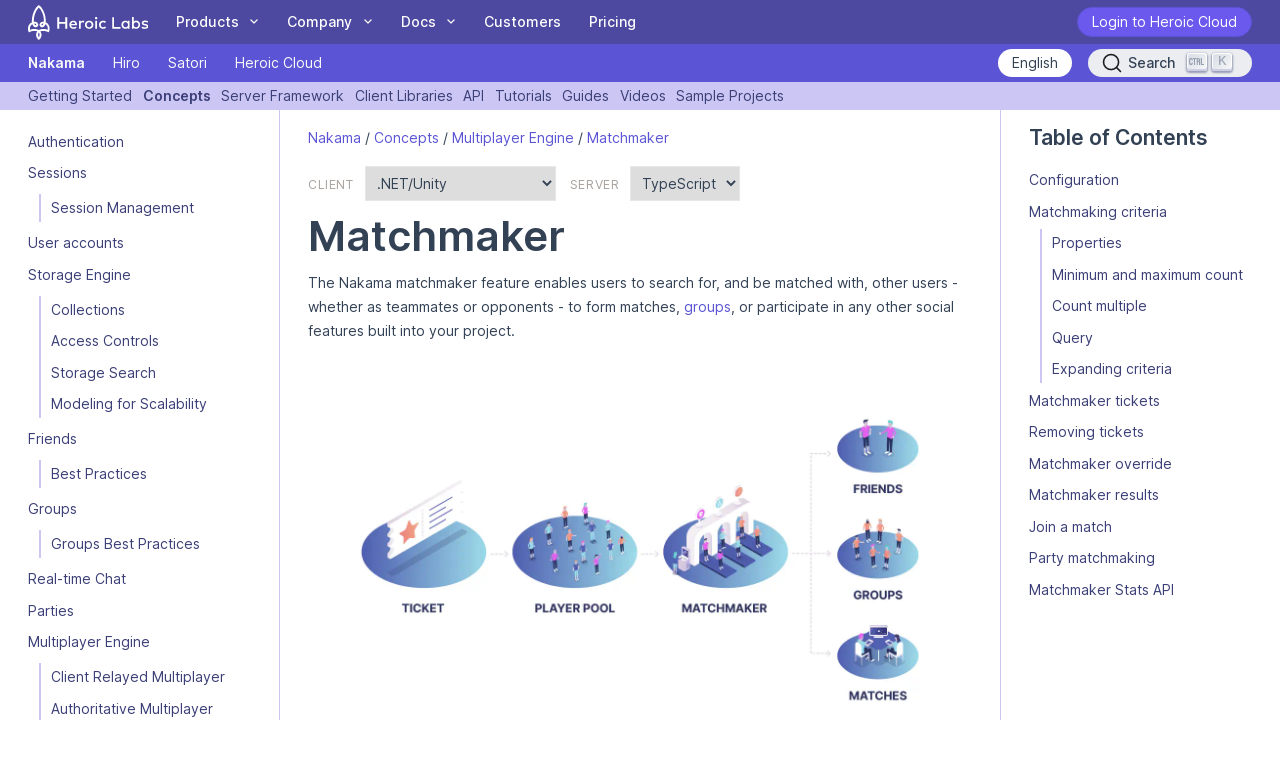

--- FILE ---
content_type: text/html
request_url: https://heroiclabs.com/docs/nakama/concepts/multiplayer/matchmaker/
body_size: 49847
content:
<!doctype html><html lang=en dir=ltr><head><meta charset=utf-8><meta http-equiv=X-UA-Compatible content="IE=edge"><meta name=viewport content="width=device-width,initial-scale=1"><title>Matchmaker - Heroic Labs Documentation</title>
<link rel=canonical href=https://heroiclabs.com/docs/nakama/concepts/multiplayer/matchmaker/><meta name=description content="The Nakama matchmaker enables users to find opponents and teammates for matches, groups, and other activities. The matchmaker maintains a pool of users that are currently looking for opponents and places them together whenever a good match, based on the defined criteria, is possible."><meta property="og:url" content="https://heroiclabs.com/docs/nakama/concepts/multiplayer/matchmaker/"><meta property="og:locale" content="en_US"><meta property="og:site_name" content="Heroic Labs Documentation"><meta property="og:title" content='Matchmaker'><meta property="og:description" content="The Nakama matchmaker enables users to find opponents and teammates for matches, groups, and other activities. The matchmaker maintains a pool of users that are currently looking for opponents and places them together whenever a good match, based on the defined criteria, is possible."><meta property="og:image" content='/docs/images/brand/og_hu4712740872249303684.webp'><meta name=twitter:card content="summary"><meta name=twitter:site content="@heroicdev"><meta name=twitter:title content="Matchmaker"><meta name=twitter:description content="The Nakama matchmaker enables users to find opponents and teammates for matches, groups, and other activities. The matchmaker maintains a pool of users that are currently looking for opponents and places them together whenever a good match, based on the defined criteria, is possible."><meta name=twitter:image content='/docs/images/brand/og_hu4712740872249303684.webp'><script type=application/ld+json>{"sameAs":["https://github.com/heroiclabs","https://twitter.com/heroicdev","https://www.linkedin.com/company/heroic-labs"],"description":"The Nakama matchmaker enables users to find opponents and teammates for matches, groups, and other activities. The matchmaker maintains a pool of users that are currently looking for opponents and places them together whenever a good match, based on the defined criteria, is possible.","url":"https:\/\/heroiclabs.com\/docs\/","@type":"WebSite","publisher":{"@type":"Organization","logo":{"@type":"ImageObject","url":"/favicon/favicon.ico"}},"headline":"Matchmaker","name":"Heroic Labs Documentation","@context":"https://schema.org"}</script><link rel=apple-touch-icon sizes=180x180 href=/favicon/apple-touch-icon.png><link rel=icon type=image/png sizes=32x32 href=/favicon/favicon-32x32.png><link rel=icon type=image/png sizes=16x16 href=/favicon/favicon-16x16.png><link rel=mask-icon href=/favicon/safari-pinned-tab.svg color=#6b59ee><link rel="shortcut icon" href=/favicon/favicon.ico><meta name=apple-mobile-web-app-title content="Heroic Labs Documentation"><meta name=application-name content="Heroic Labs"><meta name=msapplication-TileColor content="#6b59ee"><meta name=msapplication-config content="/favicon/browserconfig.xml"><meta name=theme-color content="#ffffff"><link rel=preload href="/docs/fonts/Inter-roman.var.woff2?v=3.19" as=font type=font/woff2 crossorigin><link rel=stylesheet href=https://heroiclabs.com/docs/styles.19f08e6c76bb8c82aee2664cc7aded9ac40677ee08f543114b8eb38a0d8ec469.css></head><body class='flex flex-col max-w-full min-h-screen box-border
font-sans leading-8 subpixel-antialiased text-slate-700
article'><span class="hidden h-screen"></span><div id=nav class="sticky top-0 z-50"><div class="w-full h-[44px] flex items-center px-4 lg:px-8 bg-[#4d48a0]"><div class="flex w-full items-center lg:w-fit"><a class="grow hover:no-underline" href=/><img class=h-10 src=/docs/images/brand/logo-white.a88480e8dfc3d1b15efc2e5d395a29e35dfedab39b9550e4bb8df8bd54ee3d20.svg alt="Heroic Labs Logo"></a><div class="lg:hidden mr-4" id=mobile-search></div><button id=www-menu-open class='lg:hidden px-2 h-10
rounded-md ring-2 ring-inset ring-slate-50 text-slate-50 hover:text-heroic-900 hover:bg-heroic-400'><svg fill="none" viewBox="0 0 24 24" stroke="currentcolor" class="block h-6 w-6"><path stroke-linecap="round" stroke-linejoin="round" stroke-width="2" d="M4 6h16M4 12h16M4 18h16"/></svg></button></div><nav id=www-menu class='hidden w-full h-full px-4 pb-8 overflow-y-scroll fixed left-0 top-0 z-10 text-lg bg-white lg:hidden'><div class="h-[44px] flex items-center border-b mb-4 border-heroic-500"><a href=https://cloud.heroiclabs.com/ class='inline-block rounded-full leading-8 no-underline hover:no-underline hover:shadow-md
ease-in-out duration-300
px-4
border
border-heroic-700 bg-heroic-600 text-white
hover:bg-white hover:text-heroic-700'>Login to Heroic Cloud</a></div><div class="pb-3 mb-10 border-b border-heroic-500"><h2>Documentation</h2><ul class='mt-2
lg:block'><li class='mb-2 lg:block
active'><a href=/docs/nakama/ class='group flex-1 flex text-heroic-800 hover:text-heroic-700 hover:no-underline
text-lg font-extrabold
lg:hidden'><div class="flex-1 group-hover:underline">Nakama</div></a><ul class='mt-2
lg:block'><li class='mb-2 lg:block
lg:hidden
accordion'><a href=/docs/nakama/getting-started/ class='group flex-1 flex text-heroic-800 hover:text-heroic-700 hover:no-underline
lg:hidden'><div class="flex-1 group-hover:underline">Getting Started</div><div class="plus lg:hidden flex-none text-lg font-semibold text-heroic-800 text-center w-4">+</div><div class="minus hidden lg:hidden flex-none text-lg font-semibold text-heroic-800 text-center w-4">-</div></a><ul class='mt-2
lg:block
ml-3 pl-3 border-l-2 border-heroic-500
lg:border-0 lg:ml-0 lg:pl-0'><li class="mb-2 lg:hidden"><a href=/docs/nakama/getting-started/ class='flex-1 block text-heroic-800 hover:text-heroic-700'>Overview</a></li><li class='mb-2 lg:block
lg:hidden
accordion'><a href=/docs/nakama/getting-started/install/ class='group flex-1 flex text-heroic-800 hover:text-heroic-700 hover:no-underline'><div class="flex-1 group-hover:underline">Installation</div><div class="plus lg:hidden flex-none text-lg font-semibold text-heroic-800 text-center w-4">+</div><div class="minus hidden lg:hidden flex-none text-lg font-semibold text-heroic-800 text-center w-4">-</div></a><ul class='mt-2
lg:block
ml-3 pl-3 border-l-2 border-heroic-500'><li class="mb-2 lg:hidden"><a href=/docs/nakama/getting-started/install/ class='flex-1 block text-heroic-800 hover:text-heroic-700'>Overview</a></li><li class='mb-1
lg:hidden'><a href=/docs/nakama/getting-started/install/docker/ class='text-heroic-800 hover:text-heroic-700'>Docker Compose</a></li><li class='mb-1
lg:hidden'><a href=/docs/nakama/getting-started/install/windows/ class='text-heroic-800 hover:text-heroic-700'>Windows</a></li><li class='mb-1
lg:hidden'><a href=/docs/nakama/getting-started/install/macos/ class='text-heroic-800 hover:text-heroic-700'>macOS Binary</a></li><li class='mb-1
lg:hidden'><a href=/docs/nakama/getting-started/install/linux/ class='text-heroic-800 hover:text-heroic-700'>Linux</a></li></ul></li><li class='mb-1
lg:hidden'><a href=/docs/nakama/getting-started/commands/ class='text-heroic-800 hover:text-heroic-700'>CLI Commands</a></li><li class='mb-2 lg:block
lg:hidden
accordion'><a href=/docs/nakama/getting-started/configuration/ class='group flex-1 flex text-heroic-800 hover:text-heroic-700 hover:no-underline'><div class="flex-1 group-hover:underline">Configuration</div><div class="plus lg:hidden flex-none text-lg font-semibold text-heroic-800 text-center w-4">+</div><div class="minus hidden lg:hidden flex-none text-lg font-semibold text-heroic-800 text-center w-4">-</div></a><ul class='mt-2
lg:block
ml-3 pl-3 border-l-2 border-heroic-500'><li class="mb-2 lg:hidden"><a href=/docs/nakama/getting-started/configuration/ class='flex-1 block text-heroic-800 hover:text-heroic-700'>Overview</a></li><li class='mb-1
lg:hidden'><a href=/docs/nakama/getting-started/configuration/docker-configuration/ class='text-heroic-800 hover:text-heroic-700'>Docker Configuration</a></li></ul></li><li class='mb-1
lg:hidden'><a href=/docs/nakama/getting-started/upgrade/ class='text-heroic-800 hover:text-heroic-700'>Upgrading</a></li><li class='mb-1
lg:hidden'><a href=/docs/nakama/getting-started/metrics/ class='text-heroic-800 hover:text-heroic-700'>Metrics</a></li><li class='mb-1
lg:hidden'><a href=/docs/nakama/getting-started/console/ class='text-heroic-800 hover:text-heroic-700'>Nakama Console</a></li><li class='mb-1
lg:hidden'><a href=/docs/nakama/getting-started/architecture/ class='text-heroic-800 hover:text-heroic-700'>Architecture Overview</a></li><li class='mb-1
lg:hidden'><a href=/docs/nakama/getting-started/benchmarks/ class='text-heroic-800 hover:text-heroic-700'>Benchmarks</a></li><li class='mb-1
lg:hidden'><a href=/docs/nakama/getting-started/data-privacy/ class='text-heroic-800 hover:text-heroic-700'>Data Privacy</a></li><li class='mb-1
lg:hidden'><a href=/docs/nakama/getting-started/release-notes/ class='text-heroic-800 hover:text-heroic-700'>Release Notes</a></li></ul></li><li class='mb-2 lg:block
accordion
active'><a href=/docs/nakama/concepts/ class='group flex-1 flex text-heroic-800 hover:text-heroic-700 hover:no-underline
lg:hidden'><div class="flex-1 group-hover:underline">Concepts</div><div class="plus lg:hidden flex-none text-lg font-semibold text-heroic-800 text-center w-4">+</div><div class="minus hidden lg:hidden flex-none text-lg font-semibold text-heroic-800 text-center w-4">-</div></a><ul class='mt-2
lg:block
ml-3 pl-3 border-l-2 border-heroic-500
lg:border-0 lg:ml-0 lg:pl-0'><li class="mb-2 lg:hidden"><a href=/docs/nakama/concepts/ class='flex-1 block text-heroic-800 hover:text-heroic-700'>Overview</a></li><li class=mb-1><a href=/docs/nakama/concepts/authentication/ class='text-heroic-800 hover:text-heroic-700'>Authentication</a></li><li class='mb-2 lg:block
accordion'><a href=/docs/nakama/concepts/session/ class='group flex-1 flex text-heroic-800 hover:text-heroic-700 hover:no-underline'><div class="flex-1 group-hover:underline">Sessions</div><div class="plus lg:hidden flex-none text-lg font-semibold text-heroic-800 text-center w-4">+</div><div class="minus hidden lg:hidden flex-none text-lg font-semibold text-heroic-800 text-center w-4">-</div></a><ul class='mt-2
lg:block
ml-3 pl-3 border-l-2 border-heroic-500'><li class="mb-2 lg:hidden"><a href=/docs/nakama/concepts/session/ class='flex-1 block text-heroic-800 hover:text-heroic-700'>Overview</a></li><li class=mb-1><a href=/docs/nakama/concepts/session/management/ class='text-heroic-800 hover:text-heroic-700'>Session Management</a></li></ul></li><li class=mb-1><a href=/docs/nakama/concepts/user-accounts/ class='text-heroic-800 hover:text-heroic-700'>User accounts</a></li><li class='mb-2 lg:block
accordion'><a href=/docs/nakama/concepts/storage/ class='group flex-1 flex text-heroic-800 hover:text-heroic-700 hover:no-underline'><div class="flex-1 group-hover:underline">Storage Engine</div><div class="plus lg:hidden flex-none text-lg font-semibold text-heroic-800 text-center w-4">+</div><div class="minus hidden lg:hidden flex-none text-lg font-semibold text-heroic-800 text-center w-4">-</div></a><ul class='mt-2
lg:block
ml-3 pl-3 border-l-2 border-heroic-500'><li class="mb-2 lg:hidden"><a href=/docs/nakama/concepts/storage/ class='flex-1 block text-heroic-800 hover:text-heroic-700'>Overview</a></li><li class=mb-1><a href=/docs/nakama/concepts/storage/collections/ class='text-heroic-800 hover:text-heroic-700'>Collections</a></li><li class=mb-1><a href=/docs/nakama/concepts/storage/permissions/ class='text-heroic-800 hover:text-heroic-700'>Access Controls</a></li><li class=mb-1><a href=/docs/nakama/concepts/storage/search/ class='text-heroic-800 hover:text-heroic-700'>Storage Search</a></li><li class=mb-1><a href=/docs/nakama/concepts/storage/modeling/ class='text-heroic-800 hover:text-heroic-700'>Modeling for Scalability</a></li></ul></li><li class='mb-2 lg:block
accordion'><a href=/docs/nakama/concepts/friends/ class='group flex-1 flex text-heroic-800 hover:text-heroic-700 hover:no-underline'><div class="flex-1 group-hover:underline">Friends</div><div class="plus lg:hidden flex-none text-lg font-semibold text-heroic-800 text-center w-4">+</div><div class="minus hidden lg:hidden flex-none text-lg font-semibold text-heroic-800 text-center w-4">-</div></a><ul class='mt-2
lg:block
ml-3 pl-3 border-l-2 border-heroic-500'><li class="mb-2 lg:hidden"><a href=/docs/nakama/concepts/friends/ class='flex-1 block text-heroic-800 hover:text-heroic-700'>Overview</a></li><li class=mb-1><a href=/docs/nakama/concepts/friends/best-practices/ class='text-heroic-800 hover:text-heroic-700'>Best Practices</a></li></ul></li><li class='mb-2 lg:block
accordion'><a href=/docs/nakama/concepts/groups/ class='group flex-1 flex text-heroic-800 hover:text-heroic-700 hover:no-underline'><div class="flex-1 group-hover:underline">Groups</div><div class="plus lg:hidden flex-none text-lg font-semibold text-heroic-800 text-center w-4">+</div><div class="minus hidden lg:hidden flex-none text-lg font-semibold text-heroic-800 text-center w-4">-</div></a><ul class='mt-2
lg:block
ml-3 pl-3 border-l-2 border-heroic-500'><li class="mb-2 lg:hidden"><a href=/docs/nakama/concepts/groups/ class='flex-1 block text-heroic-800 hover:text-heroic-700'>Overview</a></li><li class=mb-1><a href=/docs/nakama/concepts/groups/best-practices/ class='text-heroic-800 hover:text-heroic-700'>Groups Best Practices</a></li></ul></li><li class=mb-1><a href=/docs/nakama/concepts/chat/ class='text-heroic-800 hover:text-heroic-700'>Real-time Chat</a></li><li class=mb-1><a href=/docs/nakama/concepts/parties/ class='text-heroic-800 hover:text-heroic-700'>Parties</a></li><li class='mb-2 lg:block
accordion
active'><a href=/docs/nakama/concepts/multiplayer/ class='group flex-1 flex text-heroic-800 hover:text-heroic-700 hover:no-underline'><div class="flex-1 group-hover:underline">Multiplayer Engine</div><div class="plus lg:hidden flex-none text-lg font-semibold text-heroic-800 text-center w-4">+</div><div class="minus hidden lg:hidden flex-none text-lg font-semibold text-heroic-800 text-center w-4">-</div></a><ul class='mt-2
lg:block
ml-3 pl-3 border-l-2 border-heroic-500'><li class="mb-2 lg:hidden"><a href=/docs/nakama/concepts/multiplayer/ class='flex-1 block text-heroic-800 hover:text-heroic-700'>Overview</a></li><li class=mb-1><a href=/docs/nakama/concepts/multiplayer/relayed/ class='text-heroic-800 hover:text-heroic-700'>Client Relayed Multiplayer</a></li><li class=mb-1><a href=/docs/nakama/concepts/multiplayer/authoritative/ class='text-heroic-800 hover:text-heroic-700'>Authoritative Multiplayer</a></li><li class=mb-1><a href=/docs/nakama/concepts/multiplayer/session-based/ class='text-heroic-800 hover:text-heroic-700'>Session-Based Multiplayer</a></li><li class=mb-1><a href=/docs/nakama/concepts/multiplayer/match-listing/ class='text-heroic-800 hover:text-heroic-700'>Match Listing</a></li><li class='mb-2 lg:block
accordion'><a href=/docs/nakama/concepts/multiplayer/matchmaker/ class='group flex-1 flex text-heroic-800 hover:text-heroic-700 hover:no-underline
lg:text-heroic-600'><div class="flex-1 group-hover:underline">Matchmaker</div><div class="plus lg:hidden flex-none text-lg font-semibold text-heroic-800 text-center w-4">+</div><div class="minus hidden lg:hidden flex-none text-lg font-semibold text-heroic-800 text-center w-4">-</div></a><ul class='mt-2
lg:block
ml-3 pl-3 border-l-2 border-heroic-500
hidden'><li class="mb-2 lg:hidden"><a href=/docs/nakama/concepts/multiplayer/matchmaker/ class='flex-1 block text-heroic-800 hover:text-heroic-700
text-heroic-600 font-semibold underline'>Overview</a></li><li class=mb-1><a href=/docs/nakama/concepts/multiplayer/matchmaker/offline-matchmaking/ class='text-heroic-800 hover:text-heroic-700'>Offline Matchmaking</a></li></ul></li><li class=mb-1><a href=/docs/nakama/concepts/multiplayer/query-syntax/ class='text-heroic-800 hover:text-heroic-700'>Query Syntax</a></li></ul></li><li class=mb-1><a href=/docs/nakama/concepts/status/ class='text-heroic-800 hover:text-heroic-700'>Status</a></li><li class='mb-2 lg:block
accordion'><a href=/docs/nakama/concepts/leaderboards/ class='group flex-1 flex text-heroic-800 hover:text-heroic-700 hover:no-underline'><div class="flex-1 group-hover:underline">Leaderboards</div><div class="plus lg:hidden flex-none text-lg font-semibold text-heroic-800 text-center w-4">+</div><div class="minus hidden lg:hidden flex-none text-lg font-semibold text-heroic-800 text-center w-4">-</div></a><ul class='mt-2
lg:block
ml-3 pl-3 border-l-2 border-heroic-500'><li class="mb-2 lg:hidden"><a href=/docs/nakama/concepts/leaderboards/ class='flex-1 block text-heroic-800 hover:text-heroic-700'>Overview</a></li><li class=mb-1><a href=/docs/nakama/concepts/leaderboards/best-practices/ class='text-heroic-800 hover:text-heroic-700'>Leaderboards Best Practices</a></li></ul></li><li class=mb-1><a href=/docs/nakama/concepts/tournaments/ class='text-heroic-800 hover:text-heroic-700'>Tournaments</a></li><li class=mb-1><a href=/docs/nakama/concepts/notifications/ class='text-heroic-800 hover:text-heroic-700'>Notifications</a></li><li class='mb-2 lg:block
accordion'><a href=/docs/nakama/concepts/iap-validation/ class='group flex-1 flex text-heroic-800 hover:text-heroic-700 hover:no-underline'><div class="flex-1 group-hover:underline">In-app Purchase Validation</div><div class="plus lg:hidden flex-none text-lg font-semibold text-heroic-800 text-center w-4">+</div><div class="minus hidden lg:hidden flex-none text-lg font-semibold text-heroic-800 text-center w-4">-</div></a><ul class='mt-2
lg:block
ml-3 pl-3 border-l-2 border-heroic-500'><li class="mb-2 lg:hidden"><a href=/docs/nakama/concepts/iap-validation/ class='flex-1 block text-heroic-800 hover:text-heroic-700'>Overview</a></li><li class=mb-1><a href=/docs/nakama/concepts/iap-validation/apple/ class='text-heroic-800 hover:text-heroic-700'>Validate Apple App Store purchases</a></li><li class=mb-1><a href=/docs/nakama/concepts/iap-validation/google/ class='text-heroic-800 hover:text-heroic-700'>Validate Google Play purchases</a></li></ul></li><li class=mb-1><a href=/docs/nakama/concepts/events/ class='text-heroic-800 hover:text-heroic-700'>Events</a></li><li class=mb-1><a href=/docs/nakama/concepts/sockets/ class='text-heroic-800 hover:text-heroic-700'>Sockets</a></li></ul></li><li class='mb-2 lg:block
lg:hidden
accordion'><a href=/docs/nakama/server-framework/ class='group flex-1 flex text-heroic-800 hover:text-heroic-700 hover:no-underline
lg:hidden'><div class="flex-1 group-hover:underline">Server Framework</div><div class="plus lg:hidden flex-none text-lg font-semibold text-heroic-800 text-center w-4">+</div><div class="minus hidden lg:hidden flex-none text-lg font-semibold text-heroic-800 text-center w-4">-</div></a><ul class='mt-2
lg:block
ml-3 pl-3 border-l-2 border-heroic-500
lg:border-0 lg:ml-0 lg:pl-0'><li class="mb-2 lg:hidden"><a href=/docs/nakama/server-framework/ class='flex-1 block text-heroic-800 hover:text-heroic-700'>Overview</a></li><li class='mb-2 lg:block
lg:hidden
accordion'><a href=/docs/nakama/server-framework/introduction/ class='group flex-1 flex text-heroic-800 hover:text-heroic-700 hover:no-underline'><div class="flex-1 group-hover:underline">Introduction</div><div class="plus lg:hidden flex-none text-lg font-semibold text-heroic-800 text-center w-4">+</div><div class="minus hidden lg:hidden flex-none text-lg font-semibold text-heroic-800 text-center w-4">-</div></a><ul class='mt-2
lg:block
ml-3 pl-3 border-l-2 border-heroic-500'><li class="mb-2 lg:hidden"><a href=/docs/nakama/server-framework/introduction/ class='flex-1 block text-heroic-800 hover:text-heroic-700'>Overview</a></li><li class='mb-1
lg:hidden'><a href=/docs/nakama/server-framework/introduction/runtime-context/ class='text-heroic-800 hover:text-heroic-700'>Runtime Context</a></li><li class='mb-1
lg:hidden'><a href=/docs/nakama/server-framework/introduction/hooks/ class='text-heroic-800 hover:text-heroic-700'>Hooks</a></li></ul></li><li class='mb-2 lg:block
lg:hidden
accordion'><a href=/docs/nakama/server-framework/typescript-runtime/ class='group flex-1 flex text-heroic-800 hover:text-heroic-700 hover:no-underline'><div class="flex-1 group-hover:underline">TypeScript Runtime</div><div class="plus lg:hidden flex-none text-lg font-semibold text-heroic-800 text-center w-4">+</div><div class="minus hidden lg:hidden flex-none text-lg font-semibold text-heroic-800 text-center w-4">-</div></a><ul class='mt-2
lg:block
ml-3 pl-3 border-l-2 border-heroic-500'><li class="mb-2 lg:hidden"><a href=/docs/nakama/server-framework/typescript-runtime/ class='flex-1 block text-heroic-800 hover:text-heroic-700'>Overview</a></li><li class='mb-2 lg:block
lg:hidden
accordion'><a href=/docs/nakama/server-framework/typescript-runtime/function-reference/ class='group flex-1 flex text-heroic-800 hover:text-heroic-700 hover:no-underline'><div class="flex-1 group-hover:underline">Function Reference</div><div class="plus lg:hidden flex-none text-lg font-semibold text-heroic-800 text-center w-4">+</div><div class="minus hidden lg:hidden flex-none text-lg font-semibold text-heroic-800 text-center w-4">-</div></a><ul class='mt-2
lg:block
ml-3 pl-3 border-l-2 border-heroic-500
hidden'><li class="mb-2 lg:hidden"><a href=/docs/nakama/server-framework/typescript-runtime/function-reference/ class='flex-1 block text-heroic-800 hover:text-heroic-700'>Overview</a></li><li class='mb-1
lg:hidden'><a href=/docs/nakama/server-framework/typescript-runtime/function-reference/match-handler/ class='text-heroic-800 hover:text-heroic-700'>Match Handler API</a></li><li class='mb-1
lg:hidden'><a href=/docs/nakama/server-framework/typescript-runtime/function-reference/match-runtime/ class='text-heroic-800 hover:text-heroic-700'>Match Runtime API</a></li></ul></li><li class='mb-1
lg:hidden'><a href=/docs/nakama/server-framework/typescript-runtime/code-samples/ class='text-heroic-800 hover:text-heroic-700'>Code Samples</a></li></ul></li><li class='mb-2 lg:block
lg:hidden
accordion'><a href=/docs/nakama/server-framework/go-runtime/ class='group flex-1 flex text-heroic-800 hover:text-heroic-700 hover:no-underline'><div class="flex-1 group-hover:underline">Go Runtime</div><div class="plus lg:hidden flex-none text-lg font-semibold text-heroic-800 text-center w-4">+</div><div class="minus hidden lg:hidden flex-none text-lg font-semibold text-heroic-800 text-center w-4">-</div></a><ul class='mt-2
lg:block
ml-3 pl-3 border-l-2 border-heroic-500'><li class="mb-2 lg:hidden"><a href=/docs/nakama/server-framework/go-runtime/ class='flex-1 block text-heroic-800 hover:text-heroic-700'>Overview</a></li><li class='mb-2 lg:block
lg:hidden
accordion'><a href=/docs/nakama/server-framework/go-runtime/function-reference/ class='group flex-1 flex text-heroic-800 hover:text-heroic-700 hover:no-underline'><div class="flex-1 group-hover:underline">Function Reference</div><div class="plus lg:hidden flex-none text-lg font-semibold text-heroic-800 text-center w-4">+</div><div class="minus hidden lg:hidden flex-none text-lg font-semibold text-heroic-800 text-center w-4">-</div></a><ul class='mt-2
lg:block
ml-3 pl-3 border-l-2 border-heroic-500
hidden'><li class="mb-2 lg:hidden"><a href=/docs/nakama/server-framework/go-runtime/function-reference/ class='flex-1 block text-heroic-800 hover:text-heroic-700'>Overview</a></li><li class='mb-1
lg:hidden'><a href=/docs/nakama/server-framework/go-runtime/function-reference/match-handler/ class='text-heroic-800 hover:text-heroic-700'>Match Handler API</a></li><li class='mb-1
lg:hidden'><a href=/docs/nakama/server-framework/go-runtime/function-reference/match-runtime/ class='text-heroic-800 hover:text-heroic-700'>Match Runtime API</a></li></ul></li><li class='mb-1
lg:hidden'><a href=/docs/nakama/server-framework/go-runtime/code-samples/ class='text-heroic-800 hover:text-heroic-700'>Code Samples</a></li><li class='mb-1
lg:hidden'><a href=/docs/nakama/server-framework/go-runtime/go-dependencies/ class='text-heroic-800 hover:text-heroic-700'>Dependency Pinning</a></li></ul></li><li class='mb-2 lg:block
lg:hidden
accordion'><a href=/docs/nakama/server-framework/lua-runtime/ class='group flex-1 flex text-heroic-800 hover:text-heroic-700 hover:no-underline'><div class="flex-1 group-hover:underline">Lua Runtime</div><div class="plus lg:hidden flex-none text-lg font-semibold text-heroic-800 text-center w-4">+</div><div class="minus hidden lg:hidden flex-none text-lg font-semibold text-heroic-800 text-center w-4">-</div></a><ul class='mt-2
lg:block
ml-3 pl-3 border-l-2 border-heroic-500'><li class="mb-2 lg:hidden"><a href=/docs/nakama/server-framework/lua-runtime/ class='flex-1 block text-heroic-800 hover:text-heroic-700'>Overview</a></li><li class='mb-2 lg:block
lg:hidden
accordion'><a href=/docs/nakama/server-framework/lua-runtime/function-reference/ class='group flex-1 flex text-heroic-800 hover:text-heroic-700 hover:no-underline'><div class="flex-1 group-hover:underline">Function Reference</div><div class="plus lg:hidden flex-none text-lg font-semibold text-heroic-800 text-center w-4">+</div><div class="minus hidden lg:hidden flex-none text-lg font-semibold text-heroic-800 text-center w-4">-</div></a><ul class='mt-2
lg:block
ml-3 pl-3 border-l-2 border-heroic-500
hidden'><li class="mb-2 lg:hidden"><a href=/docs/nakama/server-framework/lua-runtime/function-reference/ class='flex-1 block text-heroic-800 hover:text-heroic-700'>Overview</a></li><li class='mb-1
lg:hidden'><a href=/docs/nakama/server-framework/lua-runtime/function-reference/match-handler/ class='text-heroic-800 hover:text-heroic-700'>Match Handler API</a></li><li class='mb-1
lg:hidden'><a href=/docs/nakama/server-framework/lua-runtime/function-reference/match-runtime/ class='text-heroic-800 hover:text-heroic-700'>Match Runtime API</a></li></ul></li><li class='mb-1
lg:hidden'><a href=/docs/nakama/server-framework/lua-runtime/code-samples/ class='text-heroic-800 hover:text-heroic-700'>Code Samples</a></li></ul></li><li class='mb-2 lg:block
lg:hidden
accordion'><a href=/docs/nakama/server-framework/runtime-examples/ class='group flex-1 flex text-heroic-800 hover:text-heroic-700 hover:no-underline'><div class="flex-1 group-hover:underline">Server Runtime Examples</div><div class="plus lg:hidden flex-none text-lg font-semibold text-heroic-800 text-center w-4">+</div><div class="minus hidden lg:hidden flex-none text-lg font-semibold text-heroic-800 text-center w-4">-</div></a><ul class='mt-2
lg:block
ml-3 pl-3 border-l-2 border-heroic-500'><li class="mb-2 lg:hidden"><a href=/docs/nakama/server-framework/runtime-examples/ class='flex-1 block text-heroic-800 hover:text-heroic-700'>Overview</a></li><li class='mb-1
lg:hidden'><a href=/docs/nakama/server-framework/runtime-examples/server-to-server/ class='text-heroic-800 hover:text-heroic-700'>Server To Server</a></li></ul></li><li class='mb-1
lg:hidden'><a href=/docs/nakama/server-framework/streams/ class='text-heroic-800 hover:text-heroic-700'>Streams</a></li></ul></li><li class='mb-2 lg:block
lg:hidden
accordion'><a href=/docs/nakama/client-libraries/ class='group flex-1 flex text-heroic-800 hover:text-heroic-700 hover:no-underline
lg:hidden'><div class="flex-1 group-hover:underline">Client Libraries</div><div class="plus lg:hidden flex-none text-lg font-semibold text-heroic-800 text-center w-4">+</div><div class="minus hidden lg:hidden flex-none text-lg font-semibold text-heroic-800 text-center w-4">-</div></a><ul class='mt-2
lg:block
ml-3 pl-3 border-l-2 border-heroic-500
lg:border-0 lg:ml-0 lg:pl-0'><li class="mb-2 lg:hidden"><a href=/docs/nakama/client-libraries/ class='flex-1 block text-heroic-800 hover:text-heroic-700'>Overview</a></li><li class='mb-1
lg:hidden'><a href=/docs/nakama/client-libraries/consoles/ class='text-heroic-800 hover:text-heroic-700'>Game Console SDKs</a></li><li class='mb-1
lg:hidden'><a href=/docs/nakama/client-libraries/unity/ class='text-heroic-800 hover:text-heroic-700'>Unity/.Net</a></li><li class='mb-1
lg:hidden'><a href=/docs/nakama/client-libraries/unreal/ class='text-heroic-800 hover:text-heroic-700'>Unreal</a></li><li class='mb-1
lg:hidden'><a href=/docs/nakama/client-libraries/cpp/ class='text-heroic-800 hover:text-heroic-700'>C++</a></li><li class='mb-1
lg:hidden'><a href=/docs/nakama/client-libraries/javascript/ class='text-heroic-800 hover:text-heroic-700'>JavaScript</a></li><li class='mb-1
lg:hidden'><a href=/docs/nakama/client-libraries/dart/ class='text-heroic-800 hover:text-heroic-700'>Dart (Flutter)</a></li><li class='mb-1
lg:hidden'><a href=/docs/nakama/client-libraries/godot-3/ class='text-heroic-800 hover:text-heroic-700'>Godot 3</a></li><li class='mb-1
lg:hidden'><a href=/docs/nakama/client-libraries/godot/ class='text-heroic-800 hover:text-heroic-700'>Godot 4</a></li><li class='mb-1
lg:hidden'><a href=/docs/nakama/client-libraries/swift/ class='text-heroic-800 hover:text-heroic-700'>Swift</a></li><li class='mb-1
lg:hidden'><a href=/docs/nakama/client-libraries/java/ class='text-heroic-800 hover:text-heroic-700'>Java/Android</a></li><li class='mb-1
lg:hidden'><a href=/docs/nakama/client-libraries/cocos2d-x/ class='text-heroic-800 hover:text-heroic-700'>Cocos2d-x C++</a></li><li class='mb-1
lg:hidden'><a href=/docs/nakama/client-libraries/cocos2d-js/ class='text-heroic-800 hover:text-heroic-700'>Cocos2d-x JavaScript</a></li><li class='mb-1
lg:hidden'><a href=/docs/nakama/client-libraries/defold/ class='text-heroic-800 hover:text-heroic-700'>Defold</a></li><li class='mb-2 lg:block
lg:hidden
accordion'><a href=/docs/nakama/client-libraries/snippets/ class='group flex-1 flex text-heroic-800 hover:text-heroic-700 hover:no-underline'><div class="flex-1 group-hover:underline">Snippets</div><div class="plus lg:hidden flex-none text-lg font-semibold text-heroic-800 text-center w-4">+</div><div class="minus hidden lg:hidden flex-none text-lg font-semibold text-heroic-800 text-center w-4">-</div></a><ul class='mt-2
lg:block
ml-3 pl-3 border-l-2 border-heroic-500'><li class="mb-2 lg:hidden"><a href=/docs/nakama/client-libraries/snippets/ class='flex-1 block text-heroic-800 hover:text-heroic-700'>Overview</a></li><li class='mb-1
lg:hidden'><a href=/docs/nakama/client-libraries/snippets/authoritative-read/ class='text-heroic-800 hover:text-heroic-700'>Authoritative In-game Items</a></li><li class='mb-1
lg:hidden'><a href=/docs/nakama/client-libraries/snippets/authoritative-write/ class='text-heroic-800 hover:text-heroic-700'>Authoritative Storage</a></li><li class='mb-1
lg:hidden'><a href=/docs/nakama/client-libraries/snippets/banning-users/ class='text-heroic-800 hover:text-heroic-700'>Banning Users</a></li><li class='mb-1
lg:hidden'><a href=/docs/nakama/client-libraries/snippets/custom-authentication/ class='text-heroic-800 hover:text-heroic-700'>Custom Authentication</a></li><li class='mb-1
lg:hidden'><a href=/docs/nakama/client-libraries/snippets/group-metadata/ class='text-heroic-800 hover:text-heroic-700'>Updating Group Metadata</a></li><li class='mb-1
lg:hidden'><a href=/docs/nakama/client-libraries/snippets/user-metadata/ class='text-heroic-800 hover:text-heroic-700'>Updating User Metadata</a></li></ul></li></ul></li><li class='mb-2 lg:block
lg:hidden
accordion'><a href=/docs/nakama/api/ class='group flex-1 flex text-heroic-800 hover:text-heroic-700 hover:no-underline
lg:hidden'><div class="flex-1 group-hover:underline">API</div><div class="plus lg:hidden flex-none text-lg font-semibold text-heroic-800 text-center w-4">+</div><div class="minus hidden lg:hidden flex-none text-lg font-semibold text-heroic-800 text-center w-4">-</div></a><ul class='mt-2
lg:block
ml-3 pl-3 border-l-2 border-heroic-500
lg:border-0 lg:ml-0 lg:pl-0'><li class="mb-2 lg:hidden"><a href=/docs/nakama/api/ class='flex-1 block text-heroic-800 hover:text-heroic-700'>Overview</a></li><li class='mb-1
lg:hidden'><a href=/docs/nakama/api/client/ class='text-heroic-800 hover:text-heroic-700'>Client</a></li><li class='mb-1
lg:hidden'><a href=/docs/nakama/api/console/ class='text-heroic-800 hover:text-heroic-700'>Console</a></li></ul></li><li class='mb-2 lg:block
lg:hidden
accordion'><a href=/docs/nakama/tutorials/ class='group flex-1 flex text-heroic-800 hover:text-heroic-700 hover:no-underline
lg:hidden'><div class="flex-1 group-hover:underline">Tutorials</div><div class="plus lg:hidden flex-none text-lg font-semibold text-heroic-800 text-center w-4">+</div><div class="minus hidden lg:hidden flex-none text-lg font-semibold text-heroic-800 text-center w-4">-</div></a><ul class='mt-2
lg:block
ml-3 pl-3 border-l-2 border-heroic-500
lg:border-0 lg:ml-0 lg:pl-0'><li class="mb-2 lg:hidden"><a href=/docs/nakama/tutorials/ class='flex-1 block text-heroic-800 hover:text-heroic-700'>Overview</a></li><li class='mb-2 lg:block
lg:hidden
accordion'><a href=/docs/nakama/tutorials/godot/ class='group flex-1 flex text-heroic-800 hover:text-heroic-700 hover:no-underline'><div class="flex-1 group-hover:underline">Godot</div><div class="plus lg:hidden flex-none text-lg font-semibold text-heroic-800 text-center w-4">+</div><div class="minus hidden lg:hidden flex-none text-lg font-semibold text-heroic-800 text-center w-4">-</div></a><ul class='mt-2
lg:block
ml-3 pl-3 border-l-2 border-heroic-500'><li class="mb-2 lg:hidden"><a href=/docs/nakama/tutorials/godot/ class='flex-1 block text-heroic-800 hover:text-heroic-700'>Overview</a></li><li class='mb-1
lg:hidden'><a href=/docs/nakama/tutorials/godot/fishgame/ class='text-heroic-800 hover:text-heroic-700'>Fish Game</a></li></ul></li><li class='mb-2 lg:block
lg:hidden
accordion'><a href=/docs/nakama/tutorials/javascript/ class='group flex-1 flex text-heroic-800 hover:text-heroic-700 hover:no-underline'><div class="flex-1 group-hover:underline">JavaScript</div><div class="plus lg:hidden flex-none text-lg font-semibold text-heroic-800 text-center w-4">+</div><div class="minus hidden lg:hidden flex-none text-lg font-semibold text-heroic-800 text-center w-4">-</div></a><ul class='mt-2
lg:block
ml-3 pl-3 border-l-2 border-heroic-500'><li class="mb-2 lg:hidden"><a href=/docs/nakama/tutorials/javascript/ class='flex-1 block text-heroic-800 hover:text-heroic-700'>Overview</a></li><li class='mb-1
lg:hidden'><a href=/docs/nakama/tutorials/javascript/xoxo/ class='text-heroic-800 hover:text-heroic-700'>Tic-Tac-Toe PhaserJS</a></li></ul></li><li class='mb-2 lg:block
lg:hidden
accordion'><a href=/docs/nakama/tutorials/unity/ class='group flex-1 flex text-heroic-800 hover:text-heroic-700 hover:no-underline'><div class="flex-1 group-hover:underline">.Net/Unity</div><div class="plus lg:hidden flex-none text-lg font-semibold text-heroic-800 text-center w-4">+</div><div class="minus hidden lg:hidden flex-none text-lg font-semibold text-heroic-800 text-center w-4">-</div></a><ul class='mt-2
lg:block
ml-3 pl-3 border-l-2 border-heroic-500'><li class="mb-2 lg:hidden"><a href=/docs/nakama/tutorials/unity/ class='flex-1 block text-heroic-800 hover:text-heroic-700'>Overview</a></li><li class='mb-1
lg:hidden'><a href=/docs/nakama/tutorials/unity/fishgame/ class='text-heroic-800 hover:text-heroic-700'>Fish Game</a></li><li class='mb-2 lg:block
lg:hidden
accordion'><a href=/docs/nakama/tutorials/unity/pirate-panic/ class='group flex-1 flex text-heroic-800 hover:text-heroic-700 hover:no-underline'><div class="flex-1 group-hover:underline">Pirate Panic</div><div class="plus lg:hidden flex-none text-lg font-semibold text-heroic-800 text-center w-4">+</div><div class="minus hidden lg:hidden flex-none text-lg font-semibold text-heroic-800 text-center w-4">-</div></a><ul class='mt-2
lg:block
ml-3 pl-3 border-l-2 border-heroic-500
hidden'><li class="mb-2 lg:hidden"><a href=/docs/nakama/tutorials/unity/pirate-panic/ class='flex-1 block text-heroic-800 hover:text-heroic-700'>Overview</a></li><li class='mb-1
lg:hidden'><a href=/docs/nakama/tutorials/unity/pirate-panic/authentication/ class='text-heroic-800 hover:text-heroic-700'>Authentication</a></li><li class='mb-1
lg:hidden'><a href=/docs/nakama/tutorials/unity/pirate-panic/friends/ class='text-heroic-800 hover:text-heroic-700'>Friends</a></li><li class='mb-1
lg:hidden'><a href=/docs/nakama/tutorials/unity/pirate-panic/clans/ class='text-heroic-800 hover:text-heroic-700'>Clans</a></li><li class='mb-1
lg:hidden'><a href=/docs/nakama/tutorials/unity/pirate-panic/storage/ class='text-heroic-800 hover:text-heroic-700'>Storage</a></li><li class='mb-1
lg:hidden'><a href=/docs/nakama/tutorials/unity/pirate-panic/matchmaking/ class='text-heroic-800 hover:text-heroic-700'>Matchmaking</a></li><li class='mb-1
lg:hidden'><a href=/docs/nakama/tutorials/unity/pirate-panic/multiplayer/ class='text-heroic-800 hover:text-heroic-700'>Multiplayer</a></li><li class='mb-1
lg:hidden'><a href=/docs/nakama/tutorials/unity/pirate-panic/leaderboards/ class='text-heroic-800 hover:text-heroic-700'>Leaderboards</a></li><li class='mb-1
lg:hidden'><a href=/docs/nakama/tutorials/unity/pirate-panic/notifications/ class='text-heroic-800 hover:text-heroic-700'>Notifications</a></li></ul></li><li class='mb-1
lg:hidden'><a href=/docs/nakama/tutorials/unity/ninja-battle/ class='text-heroic-800 hover:text-heroic-700'>Ninja Battle</a></li></ul></li></ul></li><li class='mb-2 lg:block
lg:hidden
accordion'><a href=/docs/nakama/guides/ class='group flex-1 flex text-heroic-800 hover:text-heroic-700 hover:no-underline
lg:hidden'><div class="flex-1 group-hover:underline">Guides</div><div class="plus lg:hidden flex-none text-lg font-semibold text-heroic-800 text-center w-4">+</div><div class="minus hidden lg:hidden flex-none text-lg font-semibold text-heroic-800 text-center w-4">-</div></a><ul class='mt-2
lg:block
ml-3 pl-3 border-l-2 border-heroic-500
lg:border-0 lg:ml-0 lg:pl-0'><li class="mb-2 lg:hidden"><a href=/docs/nakama/guides/ class='flex-1 block text-heroic-800 hover:text-heroic-700'>Overview</a></li><li class='mb-2 lg:block
lg:hidden
accordion'><a href=/docs/nakama/guides/concepts/ class='group flex-1 flex text-heroic-800 hover:text-heroic-700 hover:no-underline'><div class="flex-1 group-hover:underline">Concepts</div><div class="plus lg:hidden flex-none text-lg font-semibold text-heroic-800 text-center w-4">+</div><div class="minus hidden lg:hidden flex-none text-lg font-semibold text-heroic-800 text-center w-4">-</div></a><ul class='mt-2
lg:block
ml-3 pl-3 border-l-2 border-heroic-500'><li class="mb-2 lg:hidden"><a href=/docs/nakama/guides/concepts/ class='flex-1 block text-heroic-800 hover:text-heroic-700'>Overview</a></li><li class='mb-1
lg:hidden'><a href=/docs/nakama/guides/concepts/edgegap-integration/ class='text-heroic-800 hover:text-heroic-700'>Edgegap Integration</a></li><li class='mb-1
lg:hidden'><a href=/docs/nakama/guides/concepts/gamelift-integration/ class='text-heroic-800 hover:text-heroic-700'>GameLift Fleet Management</a></li><li class='mb-1
lg:hidden'><a href=/docs/nakama/guides/concepts/i3d-integration/ class='text-heroic-800 hover:text-heroic-700'>i3D.net integration</a></li><li class='mb-1
lg:hidden'><a href=/docs/nakama/guides/concepts/bucketed-leaderboards/ class='text-heroic-800 hover:text-heroic-700'>Bucketed Leaderboards</a></li><li class='mb-1
lg:hidden'><a href=/docs/nakama/guides/concepts/custom-authentication/ class='text-heroic-800 hover:text-heroic-700'>Custom Authentication with Third-Party Services</a></li><li class='mb-1
lg:hidden'><a href=/docs/nakama/guides/concepts/custom-leaderboards/ class='text-heroic-800 hover:text-heroic-700'>Custom Leaderboards</a></li><li class='mb-1
lg:hidden'><a href=/docs/nakama/guides/concepts/economy/ class='text-heroic-800 hover:text-heroic-700'>Creating an Economy</a></li><li class='mb-1
lg:hidden'><a href=/docs/nakama/guides/concepts/daily-rewards/ class='text-heroic-800 hover:text-heroic-700'>Daily Rewards</a></li><li class='mb-1
lg:hidden'><a href=/docs/nakama/guides/concepts/initialize-users/ class='text-heroic-800 hover:text-heroic-700'>Initialize a New User</a></li><li class='mb-1
lg:hidden'><a href=/docs/nakama/guides/concepts/matchmaking-blocked-users/ class='text-heroic-800 hover:text-heroic-700'>Matchmaking Around Blocked Users</a></li><li class='mb-1
lg:hidden'><a href=/docs/nakama/guides/concepts/passive-multiplayer/ class='text-heroic-800 hover:text-heroic-700'>Passive Multiplayer</a></li><li class='mb-1
lg:hidden'><a href=/docs/nakama/guides/concepts/tiered-leagues/ class='text-heroic-800 hover:text-heroic-700'>Tiered Leagues</a></li><li class='mb-1
lg:hidden'><a href=/docs/nakama/guides/concepts/lobby/ class='text-heroic-800 hover:text-heroic-700'>Creating a Lobby System</a></li><li class='mb-1
lg:hidden'><a href=/docs/nakama/guides/concepts/unread-messages/ class='text-heroic-800 hover:text-heroic-700'>Unread Chat Messages</a></li></ul></li><li class='mb-2 lg:block
lg:hidden
accordion'><a href=/docs/nakama/guides/server-framework/ class='group flex-1 flex text-heroic-800 hover:text-heroic-700 hover:no-underline'><div class="flex-1 group-hover:underline">Server Framework</div><div class="plus lg:hidden flex-none text-lg font-semibold text-heroic-800 text-center w-4">+</div><div class="minus hidden lg:hidden flex-none text-lg font-semibold text-heroic-800 text-center w-4">-</div></a><ul class='mt-2
lg:block
ml-3 pl-3 border-l-2 border-heroic-500'><li class="mb-2 lg:hidden"><a href=/docs/nakama/guides/server-framework/ class='flex-1 block text-heroic-800 hover:text-heroic-700'>Overview</a></li><li class='mb-1
lg:hidden'><a href=/docs/nakama/guides/server-framework/satori-integration/ class='text-heroic-800 hover:text-heroic-700'>Satori Integration</a></li><li class='mb-1
lg:hidden'><a href=/docs/nakama/guides/server-framework/background-jobs/ class='text-heroic-800 hover:text-heroic-700'>Background Jobs</a></li><li class='mb-2 lg:block
lg:hidden
accordion'><a href=/docs/nakama/guides/server-framework/debugging-with-delve/ class='group flex-1 flex text-heroic-800 hover:text-heroic-700 hover:no-underline'><div class="flex-1 group-hover:underline">Debugging with Delve</div><div class="plus lg:hidden flex-none text-lg font-semibold text-heroic-800 text-center w-4">+</div><div class="minus hidden lg:hidden flex-none text-lg font-semibold text-heroic-800 text-center w-4">-</div></a><ul class='mt-2
lg:block
ml-3 pl-3 border-l-2 border-heroic-500
hidden'><li class="mb-2 lg:hidden"><a href=/docs/nakama/guides/server-framework/debugging-with-delve/ class='flex-1 block text-heroic-800 hover:text-heroic-700'>Overview</a></li><li class='mb-1
lg:hidden'><a href=/docs/nakama/guides/server-framework/debugging-with-delve/vscode-debugger/ class='text-heroic-800 hover:text-heroic-700'>Using VSCode Debugger</a></li><li class='mb-1
lg:hidden'><a href=/docs/nakama/guides/server-framework/debugging-with-delve/goland-debugger/ class='text-heroic-800 hover:text-heroic-700'>Using Goland Debugger</a></li></ul></li><li class='mb-1
lg:hidden'><a href=/docs/nakama/guides/server-framework/guarding-apis/ class='text-heroic-800 hover:text-heroic-700'>Guarding APIs</a></li><li class='mb-1
lg:hidden'><a href=/docs/nakama/guides/server-framework/sendgrid/ class='text-heroic-800 hover:text-heroic-700'>Sending Email Using SendGrid</a></li><li class='mb-1
lg:hidden'><a href=/docs/nakama/guides/server-framework/typescript-testing/ class='text-heroic-800 hover:text-heroic-700'>Testing TypeScript Server Runtime Code with Jest</a></li><li class='mb-1
lg:hidden'><a href=/docs/nakama/guides/server-framework/using-hooks/ class='text-heroic-800 hover:text-heroic-700'>Using Hooks</a></li></ul></li><li class='mb-2 lg:block
lg:hidden
accordion'><a href=/docs/nakama/guides/deployment/ class='group flex-1 flex text-heroic-800 hover:text-heroic-700 hover:no-underline'><div class="flex-1 group-hover:underline">Deployment</div><div class="plus lg:hidden flex-none text-lg font-semibold text-heroic-800 text-center w-4">+</div><div class="minus hidden lg:hidden flex-none text-lg font-semibold text-heroic-800 text-center w-4">-</div></a><ul class='mt-2
lg:block
ml-3 pl-3 border-l-2 border-heroic-500'><li class="mb-2 lg:hidden"><a href=/docs/nakama/guides/deployment/ class='flex-1 block text-heroic-800 hover:text-heroic-700'>Overview</a></li><li class='mb-1
lg:hidden'><a href=/docs/nakama/guides/deployment/asset-management/ class='text-heroic-800 hover:text-heroic-700'>Asset Management</a></li><li class='mb-1
lg:hidden'><a href=/docs/nakama/guides/deployment/digital-ocean/ class='text-heroic-800 hover:text-heroic-700'>Deploy on Digital Ocean</a></li><li class='mb-1
lg:hidden'><a href=/docs/nakama/guides/deployment/remote-configuration/ class='text-heroic-800 hover:text-heroic-700'>Remote Configuration</a></li></ul></li></ul></li><li class='mb-1
lg:hidden'><a href=/docs/videos/ class='text-heroic-800 hover:text-heroic-700'>Videos</a></li><li class='mb-1
lg:hidden'><a href=/docs/sample-projects class='text-heroic-800 hover:text-heroic-700'>Sample Projects</a></li></ul></li><li class='mb-2 lg:block
lg:hidden'><a href=/docs/hiro/ class='group flex-1 flex text-heroic-800 hover:text-heroic-700 hover:no-underline
text-lg font-extrabold
lg:hidden'><div class="flex-1 group-hover:underline">Hiro</div></a><ul class='mt-2
lg:block'><li class='mb-2 lg:block
lg:hidden
accordion'><a href=/docs/hiro/concepts/ class='group flex-1 flex text-heroic-800 hover:text-heroic-700 hover:no-underline
lg:hidden'><div class="flex-1 group-hover:underline">Concepts</div><div class="plus lg:hidden flex-none text-lg font-semibold text-heroic-800 text-center w-4">+</div><div class="minus hidden lg:hidden flex-none text-lg font-semibold text-heroic-800 text-center w-4">-</div></a><ul class='mt-2
lg:block
ml-3 pl-3 border-l-2 border-heroic-500
lg:border-0 lg:ml-0 lg:pl-0'><li class="mb-2 lg:hidden"><a href=/docs/hiro/concepts/ class='flex-1 block text-heroic-800 hover:text-heroic-700'>Overview</a></li><li class='mb-2 lg:block
lg:hidden
accordion'><a href=/docs/hiro/concepts/introduction/ class='group flex-1 flex text-heroic-800 hover:text-heroic-700 hover:no-underline'><div class="flex-1 group-hover:underline">Introduction</div><div class="plus lg:hidden flex-none text-lg font-semibold text-heroic-800 text-center w-4">+</div><div class="minus hidden lg:hidden flex-none text-lg font-semibold text-heroic-800 text-center w-4">-</div></a><ul class='mt-2
lg:block
ml-3 pl-3 border-l-2 border-heroic-500'><li class="mb-2 lg:hidden"><a href=/docs/hiro/concepts/introduction/ class='flex-1 block text-heroic-800 hover:text-heroic-700'>Overview</a></li><li class='mb-1
lg:hidden'><a href=/docs/hiro/concepts/introduction/release-notes/ class='text-heroic-800 hover:text-heroic-700'>Release Notes</a></li></ul></li><li class='mb-2 lg:block
lg:hidden
accordion'><a href=/docs/hiro/concepts/getting-started/ class='group flex-1 flex text-heroic-800 hover:text-heroic-700 hover:no-underline'><div class="flex-1 group-hover:underline">Getting Started</div><div class="plus lg:hidden flex-none text-lg font-semibold text-heroic-800 text-center w-4">+</div><div class="minus hidden lg:hidden flex-none text-lg font-semibold text-heroic-800 text-center w-4">-</div></a><ul class='mt-2
lg:block
ml-3 pl-3 border-l-2 border-heroic-500'><li class="mb-2 lg:hidden"><a href=/docs/hiro/concepts/getting-started/ class='flex-1 block text-heroic-800 hover:text-heroic-700'>Overview</a></li><li class='mb-1
lg:hidden'><a href=/docs/hiro/concepts/getting-started/install/ class='text-heroic-800 hover:text-heroic-700'>Install Hiro</a></li><li class='mb-1
lg:hidden'><a href=/docs/hiro/concepts/getting-started/configurations/ class='text-heroic-800 hover:text-heroic-700'>Configurations</a></li><li class='mb-1
lg:hidden'><a href=/docs/hiro/concepts/getting-started/templates/ class='text-heroic-800 hover:text-heroic-700'>GDD Templates</a></li></ul></li><li class='mb-2 lg:block
lg:hidden
accordion'><a href=/docs/hiro/concepts/achievements/ class='group flex-1 flex text-heroic-800 hover:text-heroic-700 hover:no-underline'><div class="flex-1 group-hover:underline">Achievements</div><div class="plus lg:hidden flex-none text-lg font-semibold text-heroic-800 text-center w-4">+</div><div class="minus hidden lg:hidden flex-none text-lg font-semibold text-heroic-800 text-center w-4">-</div></a><ul class='mt-2
lg:block
ml-3 pl-3 border-l-2 border-heroic-500'><li class="mb-2 lg:hidden"><a href=/docs/hiro/concepts/achievements/ class='flex-1 block text-heroic-800 hover:text-heroic-700'>Overview</a></li><li class='mb-1
lg:hidden'><a href=/docs/hiro/concepts/achievements/sub-achievements/ class='text-heroic-800 hover:text-heroic-700'>Sub Achievements</a></li></ul></li><li class='mb-1
lg:hidden'><a href=/docs/hiro/concepts/auctions/ class='text-heroic-800 hover:text-heroic-700'>Auctions</a></li><li class='mb-1
lg:hidden'><a href=/docs/hiro/concepts/base/ class='text-heroic-800 hover:text-heroic-700'>Base</a></li><li class='mb-1
lg:hidden'><a href=/docs/hiro/concepts/challenges/ class='text-heroic-800 hover:text-heroic-700'>Challenges</a></li><li class='mb-2 lg:block
lg:hidden
accordion'><a href=/docs/hiro/concepts/economy/ class='group flex-1 flex text-heroic-800 hover:text-heroic-700 hover:no-underline'><div class="flex-1 group-hover:underline">Economy</div><div class="plus lg:hidden flex-none text-lg font-semibold text-heroic-800 text-center w-4">+</div><div class="minus hidden lg:hidden flex-none text-lg font-semibold text-heroic-800 text-center w-4">-</div></a><ul class='mt-2
lg:block
ml-3 pl-3 border-l-2 border-heroic-500'><li class="mb-2 lg:hidden"><a href=/docs/hiro/concepts/economy/ class='flex-1 block text-heroic-800 hover:text-heroic-700'>Overview</a></li><li class='mb-1
lg:hidden'><a href=/docs/hiro/concepts/economy/donations/ class='text-heroic-800 hover:text-heroic-700'>Donations</a></li><li class='mb-1
lg:hidden'><a href=/docs/hiro/concepts/economy/rewarded-video/ class='text-heroic-800 hover:text-heroic-700'>Rewarded Video</a></li><li class='mb-1
lg:hidden'><a href=/docs/hiro/concepts/economy/rewards/ class='text-heroic-800 hover:text-heroic-700'>Rewards</a></li><li class='mb-1
lg:hidden'><a href=/docs/hiro/concepts/economy/virtual-currencies/ class='text-heroic-800 hover:text-heroic-700'>Virtual Currencies</a></li><li class='mb-1
lg:hidden'><a href=/docs/hiro/concepts/economy/virtual-store/ class='text-heroic-800 hover:text-heroic-700'>Virtual Store</a></li></ul></li><li class='mb-2 lg:block
lg:hidden
accordion'><a href=/docs/hiro/concepts/energy/ class='group flex-1 flex text-heroic-800 hover:text-heroic-700 hover:no-underline'><div class="flex-1 group-hover:underline">Energy</div><div class="plus lg:hidden flex-none text-lg font-semibold text-heroic-800 text-center w-4">+</div><div class="minus hidden lg:hidden flex-none text-lg font-semibold text-heroic-800 text-center w-4">-</div></a><ul class='mt-2
lg:block
ml-3 pl-3 border-l-2 border-heroic-500'><li class="mb-2 lg:hidden"><a href=/docs/hiro/concepts/energy/ class='flex-1 block text-heroic-800 hover:text-heroic-700'>Overview</a></li><li class='mb-1
lg:hidden'><a href=/docs/hiro/concepts/energy/energy-modifiers/ class='text-heroic-800 hover:text-heroic-700'>Energy Modifiers</a></li></ul></li><li class='mb-1
lg:hidden'><a href=/docs/hiro/concepts/event-leaderboards/ class='text-heroic-800 hover:text-heroic-700'>Event Leaderboards</a></li><li class='mb-1
lg:hidden'><a href=/docs/hiro/concepts/incentives/ class='text-heroic-800 hover:text-heroic-700'>Incentives</a></li><li class='mb-1
lg:hidden'><a href=/docs/hiro/concepts/integrations/ class='text-heroic-800 hover:text-heroic-700'>Integrations</a></li><li class='mb-1
lg:hidden'><a href=/docs/hiro/concepts/inventory/ class='text-heroic-800 hover:text-heroic-700'>Inventory</a></li><li class='mb-1
lg:hidden'><a href=/docs/hiro/concepts/leaderboards/ class='text-heroic-800 hover:text-heroic-700'>Leaderboards</a></li><li class='mb-1
lg:hidden'><a href=/docs/hiro/concepts/personalizer/ class='text-heroic-800 hover:text-heroic-700'>Personalizer</a></li><li class='mb-1
lg:hidden'><a href=/docs/hiro/concepts/mailbox/ class='text-heroic-800 hover:text-heroic-700'>Reward Mailbox</a></li><li class='mb-1
lg:hidden'><a href=/docs/hiro/concepts/progression/ class='text-heroic-800 hover:text-heroic-700'>Progression</a></li><li class='mb-1
lg:hidden'><a href=/docs/hiro/concepts/publishers/ class='text-heroic-800 hover:text-heroic-700'>Publishers</a></li><li class='mb-1
lg:hidden'><a href=/docs/hiro/concepts/stats/ class='text-heroic-800 hover:text-heroic-700'>Stats</a></li><li class='mb-1
lg:hidden'><a href=/docs/hiro/concepts/streaks/ class='text-heroic-800 hover:text-heroic-700'>Streaks</a></li><li class='mb-2 lg:block
lg:hidden
accordion'><a href=/docs/hiro/concepts/teams/ class='group flex-1 flex text-heroic-800 hover:text-heroic-700 hover:no-underline'><div class="flex-1 group-hover:underline">Teams</div><div class="plus lg:hidden flex-none text-lg font-semibold text-heroic-800 text-center w-4">+</div><div class="minus hidden lg:hidden flex-none text-lg font-semibold text-heroic-800 text-center w-4">-</div></a><ul class='mt-2
lg:block
ml-3 pl-3 border-l-2 border-heroic-500'><li class="mb-2 lg:hidden"><a href=/docs/hiro/concepts/teams/ class='flex-1 block text-heroic-800 hover:text-heroic-700'>Overview</a></li><li class='mb-1
lg:hidden'><a href=/docs/hiro/concepts/teams/achievements/ class='text-heroic-800 hover:text-heroic-700'>Team Achievements</a></li><li class='mb-1
lg:hidden'><a href=/docs/hiro/concepts/teams/event-leaderboards/ class='text-heroic-800 hover:text-heroic-700'>Team Event Leaderboards</a></li><li class='mb-1
lg:hidden'><a href=/docs/hiro/concepts/teams/inventory/ class='text-heroic-800 hover:text-heroic-700'>Team Inventory</a></li><li class='mb-1
lg:hidden'><a href=/docs/hiro/concepts/teams/mailbox/ class='text-heroic-800 hover:text-heroic-700'>Team Mailbox</a></li><li class='mb-1
lg:hidden'><a href=/docs/hiro/concepts/teams/stats/ class='text-heroic-800 hover:text-heroic-700'>Team Stats</a></li><li class='mb-1
lg:hidden'><a href=/docs/hiro/concepts/teams/store/ class='text-heroic-800 hover:text-heroic-700'>Team Store</a></li><li class='mb-1
lg:hidden'><a href=/docs/hiro/concepts/teams/wallet/ class='text-heroic-800 hover:text-heroic-700'>Team Wallet</a></li></ul></li><li class='mb-1
lg:hidden'><a href=/docs/hiro/concepts/tutorials/ class='text-heroic-800 hover:text-heroic-700'>Tutorials</a></li><li class='mb-1
lg:hidden'><a href=/docs/hiro/concepts/unlockables/ class='text-heroic-800 hover:text-heroic-700'>Unlockables</a></li></ul></li><li class='mb-2 lg:block
lg:hidden
accordion'><a href=/docs/hiro/unity/ class='group flex-1 flex text-heroic-800 hover:text-heroic-700 hover:no-underline
lg:hidden'><div class="flex-1 group-hover:underline">Unity</div><div class="plus lg:hidden flex-none text-lg font-semibold text-heroic-800 text-center w-4">+</div><div class="minus hidden lg:hidden flex-none text-lg font-semibold text-heroic-800 text-center w-4">-</div></a><ul class='mt-2
lg:block
ml-3 pl-3 border-l-2 border-heroic-500
lg:border-0 lg:ml-0 lg:pl-0'><li class="mb-2 lg:hidden"><a href=/docs/hiro/unity/ class='flex-1 block text-heroic-800 hover:text-heroic-700'>Overview</a></li><li class='mb-2 lg:block
lg:hidden
accordion'><a href=/docs/hiro/unity/getting-started/ class='group flex-1 flex text-heroic-800 hover:text-heroic-700 hover:no-underline'><div class="flex-1 group-hover:underline">Getting Started</div><div class="plus lg:hidden flex-none text-lg font-semibold text-heroic-800 text-center w-4">+</div><div class="minus hidden lg:hidden flex-none text-lg font-semibold text-heroic-800 text-center w-4">-</div></a><ul class='mt-2
lg:block
ml-3 pl-3 border-l-2 border-heroic-500'><li class="mb-2 lg:hidden"><a href=/docs/hiro/unity/getting-started/ class='flex-1 block text-heroic-800 hover:text-heroic-700'>Overview</a></li><li class='mb-1
lg:hidden'><a href=/docs/hiro/unity/getting-started/nakama-system/ class='text-heroic-800 hover:text-heroic-700'>Set up Hiro with Nakama</a></li><li class='mb-1
lg:hidden'><a href=/docs/hiro/unity/getting-started/custom-systems/ class='text-heroic-800 hover:text-heroic-700'>Create Custom Systems</a></li><li class='mb-1
lg:hidden'><a href=/docs/hiro/unity/getting-started/observing-system-changes/ class='text-heroic-800 hover:text-heroic-700'>Observe System Changes</a></li></ul></li><li class='mb-1
lg:hidden'><a href=/docs/hiro/unity/offline-support/ class='text-heroic-800 hover:text-heroic-700'>Offline Support</a></li><li class='mb-1
lg:hidden'><a href=/docs/hiro/unity/achievements/ class='text-heroic-800 hover:text-heroic-700'>Achievements</a></li><li class='mb-1
lg:hidden'><a href=/docs/hiro/unity/analytics/ class='text-heroic-800 hover:text-heroic-700'>Analytics</a></li><li class='mb-1
lg:hidden'><a href=/docs/hiro/unity/auctions/ class='text-heroic-800 hover:text-heroic-700'>Auctions</a></li><li class='mb-1
lg:hidden'><a href=/docs/hiro/unity/base/ class='text-heroic-800 hover:text-heroic-700'>Base</a></li><li class='mb-1
lg:hidden'><a href=/docs/hiro/unity/challenges/ class='text-heroic-800 hover:text-heroic-700'>Challenges</a></li><li class='mb-2 lg:block
lg:hidden
accordion'><a href=/docs/hiro/unity/economy/ class='group flex-1 flex text-heroic-800 hover:text-heroic-700 hover:no-underline'><div class="flex-1 group-hover:underline">Economy</div><div class="plus lg:hidden flex-none text-lg font-semibold text-heroic-800 text-center w-4">+</div><div class="minus hidden lg:hidden flex-none text-lg font-semibold text-heroic-800 text-center w-4">-</div></a><ul class='mt-2
lg:block
ml-3 pl-3 border-l-2 border-heroic-500'><li class="mb-2 lg:hidden"><a href=/docs/hiro/unity/economy/ class='flex-1 block text-heroic-800 hover:text-heroic-700'>Overview</a></li><li class='mb-1
lg:hidden'><a href=/docs/hiro/unity/economy/donations/ class='text-heroic-800 hover:text-heroic-700'>Donations</a></li><li class='mb-1
lg:hidden'><a href=/docs/hiro/unity/economy/rewarded-video/ class='text-heroic-800 hover:text-heroic-700'>Rewarded Video</a></li><li class='mb-1
lg:hidden'><a href=/docs/hiro/unity/economy/virtual-currencies/ class='text-heroic-800 hover:text-heroic-700'>Virtual Currencies</a></li><li class='mb-1
lg:hidden'><a href=/docs/hiro/unity/economy/virtual-store/ class='text-heroic-800 hover:text-heroic-700'>Virtual Store</a></li></ul></li><li class='mb-1
lg:hidden'><a href=/docs/hiro/unity/energy/ class='text-heroic-800 hover:text-heroic-700'>Energy</a></li><li class='mb-1
lg:hidden'><a href=/docs/hiro/unity/event-leaderboards/ class='text-heroic-800 hover:text-heroic-700'>Event Leaderboards</a></li><li class='mb-1
lg:hidden'><a href=/docs/hiro/unity/incentives/ class='text-heroic-800 hover:text-heroic-700'>Incentives</a></li><li class='mb-1
lg:hidden'><a href=/docs/hiro/unity/inventory/ class='text-heroic-800 hover:text-heroic-700'>Inventory</a></li><li class='mb-1
lg:hidden'><a href=/docs/hiro/unity/leaderboards/ class='text-heroic-800 hover:text-heroic-700'>Leaderboards</a></li><li class='mb-1
lg:hidden'><a href=/docs/hiro/unity/progression/ class='text-heroic-800 hover:text-heroic-700'>Progression</a></li><li class='mb-1
lg:hidden'><a href=/docs/hiro/unity/stats/ class='text-heroic-800 hover:text-heroic-700'>Stats</a></li><li class='mb-1
lg:hidden'><a href=/docs/hiro/unity/streaks/ class='text-heroic-800 hover:text-heroic-700'>Streaks</a></li><li class='mb-1
lg:hidden'><a href=/docs/hiro/unity/teams/ class='text-heroic-800 hover:text-heroic-700'>Teams</a></li><li class='mb-1
lg:hidden'><a href=/docs/hiro/unity/tutorials/ class='text-heroic-800 hover:text-heroic-700'>Tutorials</a></li><li class='mb-1
lg:hidden'><a href=/docs/hiro/unity/unlockables/ class='text-heroic-800 hover:text-heroic-700'>Unlockables</a></li></ul></li><li class='mb-2 lg:block
lg:hidden
accordion'><a href=/docs/hiro/unreal/ class='group flex-1 flex text-heroic-800 hover:text-heroic-700 hover:no-underline
lg:hidden'><div class="flex-1 group-hover:underline">Unreal</div><div class="plus lg:hidden flex-none text-lg font-semibold text-heroic-800 text-center w-4">+</div><div class="minus hidden lg:hidden flex-none text-lg font-semibold text-heroic-800 text-center w-4">-</div></a><ul class='mt-2
lg:block
ml-3 pl-3 border-l-2 border-heroic-500
lg:border-0 lg:ml-0 lg:pl-0'><li class="mb-2 lg:hidden"><a href=/docs/hiro/unreal/ class='flex-1 block text-heroic-800 hover:text-heroic-700'>Overview</a></li><li class='mb-2 lg:block
lg:hidden
accordion'><a href=/docs/hiro/unreal/getting-started/ class='group flex-1 flex text-heroic-800 hover:text-heroic-700 hover:no-underline'><div class="flex-1 group-hover:underline">Getting Started</div><div class="plus lg:hidden flex-none text-lg font-semibold text-heroic-800 text-center w-4">+</div><div class="minus hidden lg:hidden flex-none text-lg font-semibold text-heroic-800 text-center w-4">-</div></a><ul class='mt-2
lg:block
ml-3 pl-3 border-l-2 border-heroic-500'><li class="mb-2 lg:hidden"><a href=/docs/hiro/unreal/getting-started/ class='flex-1 block text-heroic-800 hover:text-heroic-700'>Overview</a></li><li class='mb-1
lg:hidden'><a href=/docs/hiro/unreal/getting-started/hiro-client/ class='text-heroic-800 hover:text-heroic-700'>Initializing the HiroClient</a></li><li class='mb-1
lg:hidden'><a href=/docs/hiro/unreal/getting-started/blueprints/ class='text-heroic-800 hover:text-heroic-700'>Blueprints Visual Scripting</a></li><li class='mb-1
lg:hidden'><a href=/docs/hiro/unreal/getting-started/online-subsystem/ class='text-heroic-800 hover:text-heroic-700'>Online Subsystem</a></li></ul></li><li class='mb-1
lg:hidden'><a href=/docs/hiro/unreal/achievements/ class='text-heroic-800 hover:text-heroic-700'>Achievements</a></li><li class='mb-1
lg:hidden'><a href=/docs/hiro/unreal/auctions/ class='text-heroic-800 hover:text-heroic-700'>Auctions</a></li><li class='mb-1
lg:hidden'><a href=/docs/hiro/unreal/base/ class='text-heroic-800 hover:text-heroic-700'>Base</a></li><li class='mb-1
lg:hidden'><a href=/docs/hiro/unreal/challenges/ class='text-heroic-800 hover:text-heroic-700'>Challenges</a></li><li class='mb-1
lg:hidden'><a href=/docs/hiro/unreal/economy/ class='text-heroic-800 hover:text-heroic-700'>Economy</a></li><li class='mb-1
lg:hidden'><a href=/docs/hiro/unreal/energy/ class='text-heroic-800 hover:text-heroic-700'>Energy</a></li><li class='mb-1
lg:hidden'><a href=/docs/hiro/unreal/event-leaderboards/ class='text-heroic-800 hover:text-heroic-700'>Event Leaderboards</a></li><li class='mb-1
lg:hidden'><a href=/docs/hiro/unreal/inventory/ class='text-heroic-800 hover:text-heroic-700'>Inventory</a></li><li class='mb-1
lg:hidden'><a href=/docs/hiro/unreal/leaderboards/ class='text-heroic-800 hover:text-heroic-700'>Leaderboards</a></li><li class='mb-1
lg:hidden'><a href=/docs/hiro/unreal/progression/ class='text-heroic-800 hover:text-heroic-700'>Progression</a></li><li class='mb-1
lg:hidden'><a href=/docs/hiro/unreal/stats/ class='text-heroic-800 hover:text-heroic-700'>Stats</a></li><li class='mb-1
lg:hidden'><a href=/docs/hiro/unreal/streaks/ class='text-heroic-800 hover:text-heroic-700'>Streaks</a></li><li class='mb-1
lg:hidden'><a href=/docs/hiro/unreal/teams/ class='text-heroic-800 hover:text-heroic-700'>Teams</a></li><li class='mb-1
lg:hidden'><a href=/docs/hiro/unreal/tutorials/ class='text-heroic-800 hover:text-heroic-700'>Tutorials</a></li><li class='mb-1
lg:hidden'><a href=/docs/hiro/unreal/unlockables/ class='text-heroic-800 hover:text-heroic-700'>Unlockables</a></li></ul></li><li class='mb-2 lg:block
lg:hidden
accordion'><a href=/docs/hiro/cpp/ class='group flex-1 flex text-heroic-800 hover:text-heroic-700 hover:no-underline
lg:hidden'><div class="flex-1 group-hover:underline">C++</div><div class="plus lg:hidden flex-none text-lg font-semibold text-heroic-800 text-center w-4">+</div><div class="minus hidden lg:hidden flex-none text-lg font-semibold text-heroic-800 text-center w-4">-</div></a><ul class='mt-2
lg:block
ml-3 pl-3 border-l-2 border-heroic-500
lg:border-0 lg:ml-0 lg:pl-0'><li class="mb-2 lg:hidden"><a href=/docs/hiro/cpp/ class='flex-1 block text-heroic-800 hover:text-heroic-700'>Overview</a></li><li class='mb-1
lg:hidden'><a href=/docs/hiro/cpp/achievements/ class='text-heroic-800 hover:text-heroic-700'>Achievements</a></li><li class='mb-1
lg:hidden'><a href=/docs/hiro/cpp/auctions/ class='text-heroic-800 hover:text-heroic-700'>Auctions</a></li><li class='mb-1
lg:hidden'><a href=/docs/hiro/cpp/base/ class='text-heroic-800 hover:text-heroic-700'>Base</a></li><li class='mb-1
lg:hidden'><a href=/docs/hiro/cpp/economy/ class='text-heroic-800 hover:text-heroic-700'>Economy</a></li><li class='mb-1
lg:hidden'><a href=/docs/hiro/cpp/challenges/ class='text-heroic-800 hover:text-heroic-700'>Challenges</a></li><li class='mb-1
lg:hidden'><a href=/docs/hiro/cpp/energy/ class='text-heroic-800 hover:text-heroic-700'>Energy</a></li><li class='mb-1
lg:hidden'><a href=/docs/hiro/cpp/event-leaderboards/ class='text-heroic-800 hover:text-heroic-700'>Event leaderboards</a></li><li class='mb-1
lg:hidden'><a href=/docs/hiro/cpp/inventory/ class='text-heroic-800 hover:text-heroic-700'>Inventory</a></li><li class='mb-1
lg:hidden'><a href=/docs/hiro/cpp/leaderboards/ class='text-heroic-800 hover:text-heroic-700'>Leaderboards</a></li><li class='mb-1
lg:hidden'><a href=/docs/hiro/cpp/progression/ class='text-heroic-800 hover:text-heroic-700'>Progression</a></li><li class='mb-1
lg:hidden'><a href=/docs/hiro/cpp/stats/ class='text-heroic-800 hover:text-heroic-700'>Stats</a></li><li class='mb-1
lg:hidden'><a href=/docs/hiro/cpp/streaks/ class='text-heroic-800 hover:text-heroic-700'>Streaks</a></li><li class='mb-1
lg:hidden'><a href=/docs/hiro/cpp/teams/ class='text-heroic-800 hover:text-heroic-700'>Teams</a></li><li class='mb-1
lg:hidden'><a href=/docs/hiro/cpp/tutorials/ class='text-heroic-800 hover:text-heroic-700'>Tutorials</a></li><li class='mb-1
lg:hidden'><a href=/docs/hiro/cpp/unlockables/ class='text-heroic-800 hover:text-heroic-700'>Unlockables</a></li></ul></li><li class='mb-2 lg:block
lg:hidden
accordion'><a href=/docs/hiro/dart/ class='group flex-1 flex text-heroic-800 hover:text-heroic-700 hover:no-underline
lg:hidden'><div class="flex-1 group-hover:underline">Dart</div><div class="plus lg:hidden flex-none text-lg font-semibold text-heroic-800 text-center w-4">+</div><div class="minus hidden lg:hidden flex-none text-lg font-semibold text-heroic-800 text-center w-4">-</div></a><ul class='mt-2
lg:block
ml-3 pl-3 border-l-2 border-heroic-500
lg:border-0 lg:ml-0 lg:pl-0'><li class="mb-2 lg:hidden"><a href=/docs/hiro/dart/ class='flex-1 block text-heroic-800 hover:text-heroic-700'>Overview</a></li><li class='mb-1
lg:hidden'><a href=/docs/hiro/dart/getting-started/ class='text-heroic-800 hover:text-heroic-700'>Getting Started</a></li><li class='mb-1
lg:hidden'><a href=/docs/hiro/dart/achievements/ class='text-heroic-800 hover:text-heroic-700'>Achievements</a></li><li class='mb-1
lg:hidden'><a href=/docs/hiro/dart/auctions/ class='text-heroic-800 hover:text-heroic-700'>Auctions</a></li><li class='mb-1
lg:hidden'><a href=/docs/hiro/dart/base/ class='text-heroic-800 hover:text-heroic-700'>Base</a></li><li class='mb-1
lg:hidden'><a href=/docs/hiro/dart/challenges/ class='text-heroic-800 hover:text-heroic-700'>Challenges</a></li><li class='mb-1
lg:hidden'><a href=/docs/hiro/dart/economy/ class='text-heroic-800 hover:text-heroic-700'>Economy</a></li><li class='mb-1
lg:hidden'><a href=/docs/hiro/dart/energy/ class='text-heroic-800 hover:text-heroic-700'>Energy</a></li><li class='mb-1
lg:hidden'><a href=/docs/hiro/dart/event-leaderboards/ class='text-heroic-800 hover:text-heroic-700'>Event leaderboards</a></li><li class='mb-1
lg:hidden'><a href=/docs/hiro/dart/incentives/ class='text-heroic-800 hover:text-heroic-700'>Incentives</a></li><li class='mb-1
lg:hidden'><a href=/docs/hiro/dart/inventory/ class='text-heroic-800 hover:text-heroic-700'>Inventory</a></li><li class='mb-1
lg:hidden'><a href=/docs/hiro/dart/leaderboards/ class='text-heroic-800 hover:text-heroic-700'>Leaderboards</a></li><li class='mb-1
lg:hidden'><a href=/docs/hiro/dart/progression/ class='text-heroic-800 hover:text-heroic-700'>Progression</a></li><li class='mb-1
lg:hidden'><a href=/docs/hiro/dart/stats/ class='text-heroic-800 hover:text-heroic-700'>Stats</a></li><li class='mb-1
lg:hidden'><a href=/docs/hiro/dart/streaks/ class='text-heroic-800 hover:text-heroic-700'>Streaks</a></li><li class='mb-1
lg:hidden'><a href=/docs/hiro/dart/teams/ class='text-heroic-800 hover:text-heroic-700'>Teams</a></li><li class='mb-1
lg:hidden'><a href=/docs/hiro/dart/tutorials/ class='text-heroic-800 hover:text-heroic-700'>Tutorials</a></li><li class='mb-1
lg:hidden'><a href=/docs/hiro/dart/unlockables/ class='text-heroic-800 hover:text-heroic-700'>Unlockables</a></li></ul></li><li class='mb-2 lg:block
lg:hidden
accordion'><a href=/docs/hiro/typescript/ class='group flex-1 flex text-heroic-800 hover:text-heroic-700 hover:no-underline
lg:hidden'><div class="flex-1 group-hover:underline">TypeScript</div><div class="plus lg:hidden flex-none text-lg font-semibold text-heroic-800 text-center w-4">+</div><div class="minus hidden lg:hidden flex-none text-lg font-semibold text-heroic-800 text-center w-4">-</div></a><ul class='mt-2
lg:block
ml-3 pl-3 border-l-2 border-heroic-500
lg:border-0 lg:ml-0 lg:pl-0'><li class="mb-2 lg:hidden"><a href=/docs/hiro/typescript/ class='flex-1 block text-heroic-800 hover:text-heroic-700'>Overview</a></li><li class='mb-1
lg:hidden'><a href=/docs/hiro/typescript/getting-started/ class='text-heroic-800 hover:text-heroic-700'>Getting Started</a></li><li class='mb-1
lg:hidden'><a href=/docs/hiro/typescript/achievements/ class='text-heroic-800 hover:text-heroic-700'>Achievements</a></li><li class='mb-1
lg:hidden'><a href=/docs/hiro/typescript/auctions/ class='text-heroic-800 hover:text-heroic-700'>Auctions</a></li><li class='mb-1
lg:hidden'><a href=/docs/hiro/typescript/base/ class='text-heroic-800 hover:text-heroic-700'>Base</a></li><li class='mb-1
lg:hidden'><a href=/docs/hiro/typescript/challenges/ class='text-heroic-800 hover:text-heroic-700'>Challenges</a></li><li class='mb-1
lg:hidden'><a href=/docs/hiro/typescript/economy/ class='text-heroic-800 hover:text-heroic-700'>Economy</a></li><li class='mb-1
lg:hidden'><a href=/docs/hiro/typescript/energy/ class='text-heroic-800 hover:text-heroic-700'>Energy</a></li><li class='mb-1
lg:hidden'><a href=/docs/hiro/typescript/event-leaderboards/ class='text-heroic-800 hover:text-heroic-700'>Event leaderboards</a></li><li class='mb-1
lg:hidden'><a href=/docs/hiro/typescript/incentives/ class='text-heroic-800 hover:text-heroic-700'>Incentives</a></li><li class='mb-1
lg:hidden'><a href=/docs/hiro/typescript/inventory/ class='text-heroic-800 hover:text-heroic-700'>Inventory</a></li><li class='mb-1
lg:hidden'><a href=/docs/hiro/typescript/leaderboards/ class='text-heroic-800 hover:text-heroic-700'>Leaderboards</a></li><li class='mb-1
lg:hidden'><a href=/docs/hiro/typescript/progression/ class='text-heroic-800 hover:text-heroic-700'>Progression</a></li><li class='mb-1
lg:hidden'><a href=/docs/hiro/typescript/stats/ class='text-heroic-800 hover:text-heroic-700'>Stats</a></li><li class='mb-1
lg:hidden'><a href=/docs/hiro/typescript/streaks/ class='text-heroic-800 hover:text-heroic-700'>Streaks</a></li><li class='mb-1
lg:hidden'><a href=/docs/hiro/typescript/teams/ class='text-heroic-800 hover:text-heroic-700'>Teams</a></li><li class='mb-1
lg:hidden'><a href=/docs/hiro/typescript/tutorials/ class='text-heroic-800 hover:text-heroic-700'>Tutorials</a></li><li class='mb-1
lg:hidden'><a href=/docs/hiro/typescript/unlockables/ class='text-heroic-800 hover:text-heroic-700'>Unlockables</a></li></ul></li><li class='mb-2 lg:block
lg:hidden
accordion'><a href=/docs/hiro/godot/ class='group flex-1 flex text-heroic-800 hover:text-heroic-700 hover:no-underline
lg:hidden'><div class="flex-1 group-hover:underline">Godot</div><div class="plus lg:hidden flex-none text-lg font-semibold text-heroic-800 text-center w-4">+</div><div class="minus hidden lg:hidden flex-none text-lg font-semibold text-heroic-800 text-center w-4">-</div></a><ul class='mt-2
lg:block
ml-3 pl-3 border-l-2 border-heroic-500
lg:border-0 lg:ml-0 lg:pl-0'><li class="mb-2 lg:hidden"><a href=/docs/hiro/godot/ class='flex-1 block text-heroic-800 hover:text-heroic-700'>Overview</a></li><li class='mb-1
lg:hidden'><a href=/docs/hiro/godot/getting-started/ class='text-heroic-800 hover:text-heroic-700'>Getting Started</a></li><li class='mb-1
lg:hidden'><a href=/docs/hiro/godot/achievements/ class='text-heroic-800 hover:text-heroic-700'>Achievements</a></li><li class='mb-1
lg:hidden'><a href=/docs/hiro/godot/auctions/ class='text-heroic-800 hover:text-heroic-700'>Auctions</a></li><li class='mb-1
lg:hidden'><a href=/docs/hiro/godot/base/ class='text-heroic-800 hover:text-heroic-700'>Base</a></li><li class='mb-1
lg:hidden'><a href=/docs/hiro/godot/challenges/ class='text-heroic-800 hover:text-heroic-700'>Challenges</a></li><li class='mb-1
lg:hidden'><a href=/docs/hiro/godot/economy/ class='text-heroic-800 hover:text-heroic-700'>Economy</a></li><li class='mb-1
lg:hidden'><a href=/docs/hiro/godot/energy/ class='text-heroic-800 hover:text-heroic-700'>Energy</a></li><li class='mb-1
lg:hidden'><a href=/docs/hiro/godot/event-leaderboards/ class='text-heroic-800 hover:text-heroic-700'>Event leaderboards</a></li><li class='mb-1
lg:hidden'><a href=/docs/hiro/godot/incentives/ class='text-heroic-800 hover:text-heroic-700'>Incentives</a></li><li class='mb-1
lg:hidden'><a href=/docs/hiro/godot/inventory/ class='text-heroic-800 hover:text-heroic-700'>Inventory</a></li><li class='mb-1
lg:hidden'><a href=/docs/hiro/godot/leaderboards/ class='text-heroic-800 hover:text-heroic-700'>Leaderboards</a></li><li class='mb-1
lg:hidden'><a href=/docs/hiro/godot/progression/ class='text-heroic-800 hover:text-heroic-700'>Progression</a></li><li class='mb-1
lg:hidden'><a href=/docs/hiro/godot/stats/ class='text-heroic-800 hover:text-heroic-700'>Stats</a></li><li class='mb-1
lg:hidden'><a href=/docs/hiro/godot/streaks/ class='text-heroic-800 hover:text-heroic-700'>Streaks</a></li><li class='mb-1
lg:hidden'><a href=/docs/hiro/godot/teams/ class='text-heroic-800 hover:text-heroic-700'>Teams</a></li><li class='mb-1
lg:hidden'><a href=/docs/hiro/godot/tutorials/ class='text-heroic-800 hover:text-heroic-700'>Tutorials</a></li><li class='mb-1
lg:hidden'><a href=/docs/hiro/godot/unlockables/ class='text-heroic-800 hover:text-heroic-700'>Unlockables</a></li></ul></li><li class='mb-2 lg:block
lg:hidden
accordion'><a href=/docs/hiro/python/ class='group flex-1 flex text-heroic-800 hover:text-heroic-700 hover:no-underline
lg:hidden'><div class="flex-1 group-hover:underline">Python</div><div class="plus lg:hidden flex-none text-lg font-semibold text-heroic-800 text-center w-4">+</div><div class="minus hidden lg:hidden flex-none text-lg font-semibold text-heroic-800 text-center w-4">-</div></a><ul class='mt-2
lg:block
ml-3 pl-3 border-l-2 border-heroic-500
lg:border-0 lg:ml-0 lg:pl-0'><li class="mb-2 lg:hidden"><a href=/docs/hiro/python/ class='flex-1 block text-heroic-800 hover:text-heroic-700'>Overview</a></li><li class='mb-1
lg:hidden'><a href=/docs/hiro/python/getting-started/ class='text-heroic-800 hover:text-heroic-700'>Getting Started</a></li><li class='mb-1
lg:hidden'><a href=/docs/hiro/python/achievements/ class='text-heroic-800 hover:text-heroic-700'>Achievements</a></li><li class='mb-1
lg:hidden'><a href=/docs/hiro/python/auctions/ class='text-heroic-800 hover:text-heroic-700'>Auctions</a></li><li class='mb-1
lg:hidden'><a href=/docs/hiro/python/base/ class='text-heroic-800 hover:text-heroic-700'>Base</a></li><li class='mb-1
lg:hidden'><a href=/docs/hiro/python/challenges/ class='text-heroic-800 hover:text-heroic-700'>Challenges</a></li><li class='mb-1
lg:hidden'><a href=/docs/hiro/python/economy/ class='text-heroic-800 hover:text-heroic-700'>Economy</a></li><li class='mb-1
lg:hidden'><a href=/docs/hiro/python/energy/ class='text-heroic-800 hover:text-heroic-700'>Energy</a></li><li class='mb-1
lg:hidden'><a href=/docs/hiro/python/event-leaderboards/ class='text-heroic-800 hover:text-heroic-700'>Event leaderboards</a></li><li class='mb-1
lg:hidden'><a href=/docs/hiro/python/incentives/ class='text-heroic-800 hover:text-heroic-700'>Incentives</a></li><li class='mb-1
lg:hidden'><a href=/docs/hiro/python/inventory/ class='text-heroic-800 hover:text-heroic-700'>Inventor</a></li><li class='mb-1
lg:hidden'><a href=/docs/hiro/python/leaderboards/ class='text-heroic-800 hover:text-heroic-700'>Leaderboards</a></li><li class='mb-1
lg:hidden'><a href=/docs/hiro/python/progression/ class='text-heroic-800 hover:text-heroic-700'>Progression</a></li><li class='mb-1
lg:hidden'><a href=/docs/hiro/python/stats/ class='text-heroic-800 hover:text-heroic-700'>Stats</a></li><li class='mb-1
lg:hidden'><a href=/docs/hiro/python/streaks/ class='text-heroic-800 hover:text-heroic-700'>Streaks</a></li><li class='mb-1
lg:hidden'><a href=/docs/hiro/python/teams/ class='text-heroic-800 hover:text-heroic-700'>Teams</a></li><li class='mb-1
lg:hidden'><a href=/docs/hiro/python/tutorials/ class='text-heroic-800 hover:text-heroic-700'>Tutorials</a></li><li class='mb-1
lg:hidden'><a href=/docs/hiro/python/unlockables/ class='text-heroic-800 hover:text-heroic-700'>Unlockables</a></li></ul></li><li class='mb-2 lg:block
lg:hidden
accordion'><a href=/docs/hiro/server-framework/ class='group flex-1 flex text-heroic-800 hover:text-heroic-700 hover:no-underline
lg:hidden'><div class="flex-1 group-hover:underline">Server Framework</div><div class="plus lg:hidden flex-none text-lg font-semibold text-heroic-800 text-center w-4">+</div><div class="minus hidden lg:hidden flex-none text-lg font-semibold text-heroic-800 text-center w-4">-</div></a><ul class='mt-2
lg:block
ml-3 pl-3 border-l-2 border-heroic-500
lg:border-0 lg:ml-0 lg:pl-0'><li class="mb-2 lg:hidden"><a href=/docs/hiro/server-framework/ class='flex-1 block text-heroic-800 hover:text-heroic-700'>Overview</a></li><li class='mb-2 lg:block
lg:hidden
accordion'><a href=/docs/hiro/server-framework/introduction/ class='group flex-1 flex text-heroic-800 hover:text-heroic-700 hover:no-underline'><div class="flex-1 group-hover:underline">Introduction</div><div class="plus lg:hidden flex-none text-lg font-semibold text-heroic-800 text-center w-4">+</div><div class="minus hidden lg:hidden flex-none text-lg font-semibold text-heroic-800 text-center w-4">-</div></a><ul class='mt-2
lg:block
ml-3 pl-3 border-l-2 border-heroic-500'><li class="mb-2 lg:hidden"><a href=/docs/hiro/server-framework/introduction/ class='flex-1 block text-heroic-800 hover:text-heroic-700'>Overview</a></li><li class='mb-1
lg:hidden'><a href=/docs/hiro/server-framework/introduction/core-functions-and-hooks/ class='text-heroic-800 hover:text-heroic-700'>Core Functions and Hooks</a></li></ul></li><li class='mb-1
lg:hidden'><a href=/docs/hiro/server-framework/achievements/ class='text-heroic-800 hover:text-heroic-700'>Achievements</a></li><li class='mb-1
lg:hidden'><a href=/docs/hiro/server-framework/auctions/ class='text-heroic-800 hover:text-heroic-700'>Auctions</a></li><li class='mb-1
lg:hidden'><a href=/docs/hiro/server-framework/base/ class='text-heroic-800 hover:text-heroic-700'>Base</a></li><li class='mb-1
lg:hidden'><a href=/docs/hiro/server-framework/economy/ class='text-heroic-800 hover:text-heroic-700'>Economy</a></li><li class='mb-1
lg:hidden'><a href=/docs/hiro/server-framework/energy/ class='text-heroic-800 hover:text-heroic-700'>Energy</a></li><li class='mb-1
lg:hidden'><a href=/docs/hiro/server-framework/event-leaderboards/ class='text-heroic-800 hover:text-heroic-700'>Event Leaderboards</a></li><li class='mb-1
lg:hidden'><a href=/docs/hiro/server-framework/incentives/ class='text-heroic-800 hover:text-heroic-700'>Incentives</a></li><li class='mb-1
lg:hidden'><a href=/docs/hiro/server-framework/inventory/ class='text-heroic-800 hover:text-heroic-700'>Inventory</a></li><li class='mb-1
lg:hidden'><a href=/docs/hiro/server-framework/leaderboards/ class='text-heroic-800 hover:text-heroic-700'>Leaderboards</a></li><li class='mb-1
lg:hidden'><a href=/docs/hiro/server-framework/progression/ class='text-heroic-800 hover:text-heroic-700'>Progression</a></li><li class='mb-1
lg:hidden'><a href=/docs/hiro/server-framework/stats/ class='text-heroic-800 hover:text-heroic-700'>Stats</a></li><li class='mb-1
lg:hidden'><a href=/docs/hiro/server-framework/streaks/ class='text-heroic-800 hover:text-heroic-700'>Streaks</a></li><li class='mb-1
lg:hidden'><a href=/docs/hiro/server-framework/teams/ class='text-heroic-800 hover:text-heroic-700'>Teams</a></li><li class='mb-1
lg:hidden'><a href=/docs/hiro/server-framework/tutorials/ class='text-heroic-800 hover:text-heroic-700'>Tutorials</a></li><li class='mb-1
lg:hidden'><a href=/docs/hiro/server-framework/unlockables/ class='text-heroic-800 hover:text-heroic-700'>Unlockables</a></li></ul></li><li class='mb-2 lg:block
lg:hidden
accordion'><a href=/docs/hiro/guides/ class='group flex-1 flex text-heroic-800 hover:text-heroic-700 hover:no-underline
lg:hidden'><div class="flex-1 group-hover:underline">Guides</div><div class="plus lg:hidden flex-none text-lg font-semibold text-heroic-800 text-center w-4">+</div><div class="minus hidden lg:hidden flex-none text-lg font-semibold text-heroic-800 text-center w-4">-</div></a><ul class='mt-2
lg:block
ml-3 pl-3 border-l-2 border-heroic-500
lg:border-0 lg:ml-0 lg:pl-0'><li class="mb-2 lg:hidden"><a href=/docs/hiro/guides/ class='flex-1 block text-heroic-800 hover:text-heroic-700'>Overview</a></li><li class='mb-2 lg:block
lg:hidden
accordion'><a href=/docs/hiro/guides/gameplay-mechanics/ class='group flex-1 flex text-heroic-800 hover:text-heroic-700 hover:no-underline'><div class="flex-1 group-hover:underline">Gameplay Mechanics</div><div class="plus lg:hidden flex-none text-lg font-semibold text-heroic-800 text-center w-4">+</div><div class="minus hidden lg:hidden flex-none text-lg font-semibold text-heroic-800 text-center w-4">-</div></a><ul class='mt-2
lg:block
ml-3 pl-3 border-l-2 border-heroic-500'><li class="mb-2 lg:hidden"><a href=/docs/hiro/guides/gameplay-mechanics/ class='flex-1 block text-heroic-800 hover:text-heroic-700'>Overview</a></li><li class='mb-1
lg:hidden'><a href=/docs/hiro/guides/gameplay-mechanics/battle-pass/ class='text-heroic-800 hover:text-heroic-700'>Battle Pass</a></li><li class='mb-1
lg:hidden'><a href=/docs/hiro/guides/gameplay-mechanics/collectible-cards/ class='text-heroic-800 hover:text-heroic-700'>Collectible Cards (Clash Royale)</a></li><li class='mb-1
lg:hidden'><a href=/docs/hiro/guides/gameplay-mechanics/event-leaderboard/ class='text-heroic-800 hover:text-heroic-700'>Event Leaderboard (Royal Match King's Cup)</a></li><li class='mb-1
lg:hidden'><a href=/docs/hiro/guides/gameplay-mechanics/in-game-store/ class='text-heroic-800 hover:text-heroic-700'>In-Game Store (Fall Guys Style)</a></li><li class='mb-1
lg:hidden'><a href=/docs/hiro/guides/gameplay-mechanics/quests/ class='text-heroic-800 hover:text-heroic-700'>Quests (Hearthstone Quests)</a></li><li class='mb-1
lg:hidden'><a href=/docs/hiro/guides/gameplay-mechanics/rewarded-video-providers/ class='text-heroic-800 hover:text-heroic-700'>Set up rewarded video providers</a></li><li class='mb-1
lg:hidden'><a href=/docs/hiro/guides/gameplay-mechanics/solo-live-event/ class='text-heroic-800 hover:text-heroic-700'>Solo Live Event (Fortnite Style)</a></li></ul></li><li class='mb-2 lg:block
lg:hidden
accordion'><a href=/docs/hiro/guides/personalizer/ class='group flex-1 flex text-heroic-800 hover:text-heroic-700 hover:no-underline'><div class="flex-1 group-hover:underline">Personalizer</div><div class="plus lg:hidden flex-none text-lg font-semibold text-heroic-800 text-center w-4">+</div><div class="minus hidden lg:hidden flex-none text-lg font-semibold text-heroic-800 text-center w-4">-</div></a><ul class='mt-2
lg:block
ml-3 pl-3 border-l-2 border-heroic-500'><li class="mb-2 lg:hidden"><a href=/docs/hiro/guides/personalizer/ class='flex-1 block text-heroic-800 hover:text-heroic-700'>Overview</a></li><li class='mb-1
lg:hidden'><a href=/docs/hiro/guides/personalizer/level-based-stats/ class='text-heroic-800 hover:text-heroic-700'>Level-Based Stats</a></li><li class='mb-1
lg:hidden'><a href=/docs/hiro/guides/personalizer/one-time-store-offers/ class='text-heroic-800 hover:text-heroic-700'>One Time Store Offers</a></li></ul></li><li class='mb-1
lg:hidden'><a href=/docs/hiro/guides/hiro-exporter/ class='text-heroic-800 hover:text-heroic-700'>Hiro Exporter</a></li><li class='mb-2 lg:block
lg:hidden
accordion'><a href=/docs/hiro/guides/server-framework/ class='group flex-1 flex text-heroic-800 hover:text-heroic-700 hover:no-underline'><div class="flex-1 group-hover:underline">Server Framework</div><div class="plus lg:hidden flex-none text-lg font-semibold text-heroic-800 text-center w-4">+</div><div class="minus hidden lg:hidden flex-none text-lg font-semibold text-heroic-800 text-center w-4">-</div></a><ul class='mt-2
lg:block
ml-3 pl-3 border-l-2 border-heroic-500'><li class="mb-2 lg:hidden"><a href=/docs/hiro/guides/server-framework/ class='flex-1 block text-heroic-800 hover:text-heroic-700'>Overview</a></li><li class='mb-1
lg:hidden'><a href=/docs/hiro/guides/server-framework/api-calls/ class='text-heroic-800 hover:text-heroic-700'>Testing Hiro RPCs via API Client</a></li><li class='mb-1
lg:hidden'><a href=/docs/hiro/guides/server-framework/unregister-rpcs/ class='text-heroic-800 hover:text-heroic-700'>Unregister RPCs</a></li></ul></li></ul></li><li class='mb-1
lg:hidden'><a href=/docs/sample-projects class='text-heroic-800 hover:text-heroic-700'>Sample Projects</a></li></ul></li><li class='mb-2 lg:block
lg:hidden'><a href=/docs/satori/ class='group flex-1 flex text-heroic-800 hover:text-heroic-700 hover:no-underline
text-lg font-extrabold
lg:hidden'><div class="flex-1 group-hover:underline">Satori</div></a><ul class='mt-2
lg:block'><li class='mb-2 lg:block
lg:hidden
accordion'><a href=/docs/satori/concepts/ class='group flex-1 flex text-heroic-800 hover:text-heroic-700 hover:no-underline
lg:hidden'><div class="flex-1 group-hover:underline">Concepts</div><div class="plus lg:hidden flex-none text-lg font-semibold text-heroic-800 text-center w-4">+</div><div class="minus hidden lg:hidden flex-none text-lg font-semibold text-heroic-800 text-center w-4">-</div></a><ul class='mt-2
lg:block
ml-3 pl-3 border-l-2 border-heroic-500
lg:border-0 lg:ml-0 lg:pl-0'><li class="mb-2 lg:hidden"><a href=/docs/satori/concepts/ class='flex-1 block text-heroic-800 hover:text-heroic-700'>Overview</a></li><li class='mb-2 lg:block
lg:hidden
accordion'><a href=/docs/satori/concepts/introduction/ class='group flex-1 flex text-heroic-800 hover:text-heroic-700 hover:no-underline'><div class="flex-1 group-hover:underline">Introduction</div><div class="plus lg:hidden flex-none text-lg font-semibold text-heroic-800 text-center w-4">+</div><div class="minus hidden lg:hidden flex-none text-lg font-semibold text-heroic-800 text-center w-4">-</div></a><ul class='mt-2
lg:block
ml-3 pl-3 border-l-2 border-heroic-500'><li class="mb-2 lg:hidden"><a href=/docs/satori/concepts/introduction/ class='flex-1 block text-heroic-800 hover:text-heroic-700'>Overview</a></li><li class='mb-1
lg:hidden'><a href=/docs/satori/concepts/introduction/overview/ class='text-heroic-800 hover:text-heroic-700'>Overview</a></li><li class='mb-1
lg:hidden'><a href=/docs/satori/concepts/introduction/dashboard/ class='text-heroic-800 hover:text-heroic-700'>Dashboard</a></li><li class='mb-1
lg:hidden'><a href=/docs/satori/concepts/introduction/release-notes/ class='text-heroic-800 hover:text-heroic-700'>Release Notes</a></li></ul></li><li class='mb-2 lg:block
lg:hidden
accordion'><a href=/docs/satori/concepts/identities/ class='group flex-1 flex text-heroic-800 hover:text-heroic-700 hover:no-underline'><div class="flex-1 group-hover:underline">Identities</div><div class="plus lg:hidden flex-none text-lg font-semibold text-heroic-800 text-center w-4">+</div><div class="minus hidden lg:hidden flex-none text-lg font-semibold text-heroic-800 text-center w-4">-</div></a><ul class='mt-2
lg:block
ml-3 pl-3 border-l-2 border-heroic-500'><li class="mb-2 lg:hidden"><a href=/docs/satori/concepts/identities/ class='flex-1 block text-heroic-800 hover:text-heroic-700'>Overview</a></li><li class='mb-1
lg:hidden'><a href=/docs/satori/concepts/identities/properties/ class='text-heroic-800 hover:text-heroic-700'>Properties</a></li><li class='mb-1
lg:hidden'><a href=/docs/satori/concepts/identities/events/ class='text-heroic-800 hover:text-heroic-700'>Events</a></li><li class='mb-1
lg:hidden'><a href=/docs/satori/concepts/identities/audiences/ class='text-heroic-800 hover:text-heroic-700'>Audiences</a></li><li class='mb-1
lg:hidden'><a href=/docs/satori/concepts/identities/features-flags/ class='text-heroic-800 hover:text-heroic-700'>Feature Flags</a></li><li class='mb-1
lg:hidden'><a href=/docs/satori/concepts/identities/experiments/ class='text-heroic-800 hover:text-heroic-700'>Experiments</a></li><li class='mb-1
lg:hidden'><a href=/docs/satori/concepts/identities/live-events/ class='text-heroic-800 hover:text-heroic-700'>Live Events</a></li><li class='mb-1
lg:hidden'><a href=/docs/satori/concepts/identities/messages/ class='text-heroic-800 hover:text-heroic-700'>Messages</a></li></ul></li><li class='mb-2 lg:block
lg:hidden
accordion'><a href=/docs/satori/concepts/audiences/ class='group flex-1 flex text-heroic-800 hover:text-heroic-700 hover:no-underline'><div class="flex-1 group-hover:underline">Audiences</div><div class="plus lg:hidden flex-none text-lg font-semibold text-heroic-800 text-center w-4">+</div><div class="minus hidden lg:hidden flex-none text-lg font-semibold text-heroic-800 text-center w-4">-</div></a><ul class='mt-2
lg:block
ml-3 pl-3 border-l-2 border-heroic-500'><li class="mb-2 lg:hidden"><a href=/docs/satori/concepts/audiences/ class='flex-1 block text-heroic-800 hover:text-heroic-700'>Overview</a></li><li class='mb-1
lg:hidden'><a href=/docs/satori/concepts/audiences/filtering/ class='text-heroic-800 hover:text-heroic-700'>Filter Expressions</a></li><li class='mb-1
lg:hidden'><a href=/docs/satori/concepts/audiences/recompute/ class='text-heroic-800 hover:text-heroic-700'>Audience Computation</a></li></ul></li><li class='mb-2 lg:block
lg:hidden
accordion'><a href=/docs/satori/concepts/feature-flags/ class='group flex-1 flex text-heroic-800 hover:text-heroic-700 hover:no-underline'><div class="flex-1 group-hover:underline">Feature Flags</div><div class="plus lg:hidden flex-none text-lg font-semibold text-heroic-800 text-center w-4">+</div><div class="minus hidden lg:hidden flex-none text-lg font-semibold text-heroic-800 text-center w-4">-</div></a><ul class='mt-2
lg:block
ml-3 pl-3 border-l-2 border-heroic-500'><li class="mb-2 lg:hidden"><a href=/docs/satori/concepts/feature-flags/ class='flex-1 block text-heroic-800 hover:text-heroic-700'>Overview</a></li><li class='mb-1
lg:hidden'><a href=/docs/satori/concepts/feature-flags/feature-flag-use/ class='text-heroic-800 hover:text-heroic-700'>Fetching Player Flags</a></li></ul></li><li class='mb-1
lg:hidden'><a href=/docs/satori/concepts/metrics/ class='text-heroic-800 hover:text-heroic-700'>Metrics</a></li><li class='mb-1
lg:hidden'><a href=/docs/satori/concepts/experiments/ class='text-heroic-800 hover:text-heroic-700'>Experiments</a></li><li class='mb-1
lg:hidden'><a href=/docs/satori/concepts/live-events/ class='text-heroic-800 hover:text-heroic-700'>Live Events</a></li><li class='mb-2 lg:block
lg:hidden
accordion'><a href=/docs/satori/concepts/messages/ class='group flex-1 flex text-heroic-800 hover:text-heroic-700 hover:no-underline'><div class="flex-1 group-hover:underline">Messages</div><div class="plus lg:hidden flex-none text-lg font-semibold text-heroic-800 text-center w-4">+</div><div class="minus hidden lg:hidden flex-none text-lg font-semibold text-heroic-800 text-center w-4">-</div></a><ul class='mt-2
lg:block
ml-3 pl-3 border-l-2 border-heroic-500'><li class="mb-2 lg:hidden"><a href=/docs/satori/concepts/messages/ class='flex-1 block text-heroic-800 hover:text-heroic-700'>Overview</a></li><li class='mb-1
lg:hidden'><a href=/docs/satori/concepts/messages/one-signal/ class='text-heroic-800 hover:text-heroic-700'>OneSignal</a></li></ul></li><li class='mb-1
lg:hidden'><a href=/docs/satori/concepts/reports/ class='text-heroic-800 hover:text-heroic-700'>Reports</a></li><li class='mb-1
lg:hidden'><a href=/docs/satori/concepts/sessions/ class='text-heroic-800 hover:text-heroic-700'>Sessions</a></li><li class='mb-1
lg:hidden'><a href=/docs/satori/concepts/taxonomy/ class='text-heroic-800 hover:text-heroic-700'>Taxonomy</a></li><li class='mb-1
lg:hidden'><a href=/docs/satori/concepts/data-management/ class='text-heroic-800 hover:text-heroic-700'>Data Management</a></li><li class='mb-2 lg:block
lg:hidden
accordion'><a href=/docs/satori/concepts/settings/ class='group flex-1 flex text-heroic-800 hover:text-heroic-700 hover:no-underline'><div class="flex-1 group-hover:underline">Settings</div><div class="plus lg:hidden flex-none text-lg font-semibold text-heroic-800 text-center w-4">+</div><div class="minus hidden lg:hidden flex-none text-lg font-semibold text-heroic-800 text-center w-4">-</div></a><ul class='mt-2
lg:block
ml-3 pl-3 border-l-2 border-heroic-500'><li class="mb-2 lg:hidden"><a href=/docs/satori/concepts/settings/ class='flex-1 block text-heroic-800 hover:text-heroic-700'>Overview</a></li><li class='mb-2 lg:block
lg:hidden
accordion'><a href=/docs/satori/concepts/settings/data-lakes/ class='group flex-1 flex text-heroic-800 hover:text-heroic-700 hover:no-underline'><div class="flex-1 group-hover:underline">Data Lakes</div><div class="plus lg:hidden flex-none text-lg font-semibold text-heroic-800 text-center w-4">+</div><div class="minus hidden lg:hidden flex-none text-lg font-semibold text-heroic-800 text-center w-4">-</div></a><ul class='mt-2
lg:block
ml-3 pl-3 border-l-2 border-heroic-500
hidden'><li class="mb-2 lg:hidden"><a href=/docs/satori/concepts/settings/data-lakes/ class='flex-1 block text-heroic-800 hover:text-heroic-700'>Overview</a></li><li class='mb-1
lg:hidden'><a href=/docs/satori/concepts/settings/data-lakes/bigquery/ class='text-heroic-800 hover:text-heroic-700'>BigQuery</a></li><li class='mb-1
lg:hidden'><a href=/docs/satori/concepts/settings/data-lakes/snowflake/ class='text-heroic-800 hover:text-heroic-700'>Snowflake</a></li></ul></li><li class='mb-1
lg:hidden'><a href=/docs/satori/concepts/settings/webhooks/ class='text-heroic-800 hover:text-heroic-700'>Webhooks</a></li></ul></li><li class='mb-1
lg:hidden'><a href=/docs/satori/concepts/category-labels/ class='text-heroic-800 hover:text-heroic-700'>Category Labels</a></li></ul></li><li class='mb-2 lg:block
lg:hidden
accordion'><a href=/docs/satori/client-libraries/ class='group flex-1 flex text-heroic-800 hover:text-heroic-700 hover:no-underline
lg:hidden'><div class="flex-1 group-hover:underline">Client Libraries</div><div class="plus lg:hidden flex-none text-lg font-semibold text-heroic-800 text-center w-4">+</div><div class="minus hidden lg:hidden flex-none text-lg font-semibold text-heroic-800 text-center w-4">-</div></a><ul class='mt-2
lg:block
ml-3 pl-3 border-l-2 border-heroic-500
lg:border-0 lg:ml-0 lg:pl-0'><li class="mb-2 lg:hidden"><a href=/docs/satori/client-libraries/ class='flex-1 block text-heroic-800 hover:text-heroic-700'>Overview</a></li><li class='mb-1
lg:hidden'><a href=/docs/satori/client-libraries/defold/ class='text-heroic-800 hover:text-heroic-700'>Defold</a></li><li class='mb-1
lg:hidden'><a href=/docs/satori/client-libraries/unity/ class='text-heroic-800 hover:text-heroic-700'>Unity/.Net</a></li><li class='mb-1
lg:hidden'><a href=/docs/satori/client-libraries/javascript/ class='text-heroic-800 hover:text-heroic-700'>JavaScript</a></li><li class='mb-1
lg:hidden'><a href=/docs/satori/client-libraries/java/ class='text-heroic-800 hover:text-heroic-700'>Java/Android</a></li><li class='mb-1
lg:hidden'><a href=/docs/satori/client-libraries/godot/ class='text-heroic-800 hover:text-heroic-700'>Godot</a></li><li class='mb-1
lg:hidden'><a href=/docs/satori/client-libraries/dart/ class='text-heroic-800 hover:text-heroic-700'>Dart (Flutter)</a></li><li class='mb-1
lg:hidden'><a href=/docs/satori/client-libraries/swift/ class='text-heroic-800 hover:text-heroic-700'>Swift</a></li></ul></li><li class='mb-2 lg:block
lg:hidden
accordion'><a href=/docs/satori/guides/ class='group flex-1 flex text-heroic-800 hover:text-heroic-700 hover:no-underline
lg:hidden'><div class="flex-1 group-hover:underline">Guides</div><div class="plus lg:hidden flex-none text-lg font-semibold text-heroic-800 text-center w-4">+</div><div class="minus hidden lg:hidden flex-none text-lg font-semibold text-heroic-800 text-center w-4">-</div></a><ul class='mt-2
lg:block
ml-3 pl-3 border-l-2 border-heroic-500
lg:border-0 lg:ml-0 lg:pl-0'><li class="mb-2 lg:hidden"><a href=/docs/satori/guides/ class='flex-1 block text-heroic-800 hover:text-heroic-700'>Overview</a></li><li class='mb-1
lg:hidden'><a href=/docs/satori/guides/experimenting-with-audiences/ class='text-heroic-800 hover:text-heroic-700'>Experimenting with Audiences</a></li><li class='mb-1
lg:hidden'><a href=/docs/satori/guides/personalization/ class='text-heroic-800 hover:text-heroic-700'>Personalized Content</a></li><li class='mb-1
lg:hidden'><a href=/docs/satori/guides/return-incentives/ class='text-heroic-800 hover:text-heroic-700'>Return Incentives</a></li><li class='mb-1
lg:hidden'><a href=/docs/satori/guides/target-lapsed-spenders/ class='text-heroic-800 hover:text-heroic-700'>Targeting Lapsed Spenders</a></li><li class='mb-1
lg:hidden'><a href=/docs/satori/guides/ab-testing/ class='text-heroic-800 hover:text-heroic-700'>A/B Testing</a></li><li class='mb-1
lg:hidden'><a href=/docs/satori/guides/satori-databricks/ class='text-heroic-800 hover:text-heroic-700'>How to Use Satori & Databricks to Predict and Prevent Player Churn</a></li><li class='mb-1
lg:hidden'><a href=/docs/satori/guides/session-management/ class='text-heroic-800 hover:text-heroic-700'>How to use Satori for Effective Session Management</a></li><li class='mb-1
lg:hidden'><a href=/docs/satori/guides/server-events/ class='text-heroic-800 hover:text-heroic-700'>How to Send Server-Side Analytic Events</a></li></ul></li><li class='mb-1
lg:hidden'><a href=/docs/satori/console/ class='text-heroic-800 hover:text-heroic-700'>Console API</a></li><li class='mb-1
lg:hidden'><a href=/docs/sample-projects class='text-heroic-800 hover:text-heroic-700'>Sample Projects</a></li></ul></li><li class='mb-2 lg:block
lg:hidden'><a href=/docs/heroic-cloud/ class='group flex-1 flex text-heroic-800 hover:text-heroic-700 hover:no-underline
text-lg font-extrabold
lg:hidden'><div class="flex-1 group-hover:underline">Heroic Cloud</div></a><ul class='mt-2
lg:block'><li class='mb-2 lg:block
lg:hidden
accordion'><a href=/docs/heroic-cloud/concepts/ class='group flex-1 flex text-heroic-800 hover:text-heroic-700 hover:no-underline
lg:hidden'><div class="flex-1 group-hover:underline">Concepts</div><div class="plus lg:hidden flex-none text-lg font-semibold text-heroic-800 text-center w-4">+</div><div class="minus hidden lg:hidden flex-none text-lg font-semibold text-heroic-800 text-center w-4">-</div></a><ul class='mt-2
lg:block
ml-3 pl-3 border-l-2 border-heroic-500
lg:border-0 lg:ml-0 lg:pl-0'><li class="mb-2 lg:hidden"><a href=/docs/heroic-cloud/concepts/ class='flex-1 block text-heroic-800 hover:text-heroic-700'>Overview</a></li><li class='mb-2 lg:block
lg:hidden
accordion'><a href=/docs/heroic-cloud/concepts/introduction/ class='group flex-1 flex text-heroic-800 hover:text-heroic-700 hover:no-underline'><div class="flex-1 group-hover:underline">Introduction</div><div class="plus lg:hidden flex-none text-lg font-semibold text-heroic-800 text-center w-4">+</div><div class="minus hidden lg:hidden flex-none text-lg font-semibold text-heroic-800 text-center w-4">-</div></a><ul class='mt-2
lg:block
ml-3 pl-3 border-l-2 border-heroic-500'><li class="mb-2 lg:hidden"><a href=/docs/heroic-cloud/concepts/introduction/ class='flex-1 block text-heroic-800 hover:text-heroic-700'>Overview</a></li><li class='mb-1
lg:hidden'><a href=/docs/heroic-cloud/concepts/introduction/create-account/ class='text-heroic-800 hover:text-heroic-700'>Creating an Account</a></li><li class='mb-1
lg:hidden'><a href=/docs/heroic-cloud/concepts/introduction/aws-marketplace/ class='text-heroic-800 hover:text-heroic-700'>AWS Marketplace Sign Up</a></li><li class='mb-1
lg:hidden'><a href=/docs/heroic-cloud/concepts/introduction/whitelisting-ips/ class='text-heroic-800 hover:text-heroic-700'>Whitelisting IP Addresses</a></li><li class='mb-1
lg:hidden'><a href=/docs/heroic-cloud/concepts/introduction/soc2-type-ii/ class='text-heroic-800 hover:text-heroic-700'>SOC 2 Type II</a></li></ul></li><li class='mb-2 lg:block
lg:hidden
accordion'><a href=/docs/heroic-cloud/concepts/organizations/ class='group flex-1 flex text-heroic-800 hover:text-heroic-700 hover:no-underline'><div class="flex-1 group-hover:underline">Organizations</div><div class="plus lg:hidden flex-none text-lg font-semibold text-heroic-800 text-center w-4">+</div><div class="minus hidden lg:hidden flex-none text-lg font-semibold text-heroic-800 text-center w-4">-</div></a><ul class='mt-2
lg:block
ml-3 pl-3 border-l-2 border-heroic-500'><li class="mb-2 lg:hidden"><a href=/docs/heroic-cloud/concepts/organizations/ class='flex-1 block text-heroic-800 hover:text-heroic-700'>Overview</a></li><li class='mb-1
lg:hidden'><a href=/docs/heroic-cloud/concepts/organizations/settings/ class='text-heroic-800 hover:text-heroic-700'>Settings</a></li></ul></li><li class='mb-2 lg:block
lg:hidden
accordion'><a href=/docs/heroic-cloud/concepts/projects/ class='group flex-1 flex text-heroic-800 hover:text-heroic-700 hover:no-underline'><div class="flex-1 group-hover:underline">Projects</div><div class="plus lg:hidden flex-none text-lg font-semibold text-heroic-800 text-center w-4">+</div><div class="minus hidden lg:hidden flex-none text-lg font-semibold text-heroic-800 text-center w-4">-</div></a><ul class='mt-2
lg:block
ml-3 pl-3 border-l-2 border-heroic-500'><li class="mb-2 lg:hidden"><a href=/docs/heroic-cloud/concepts/projects/ class='flex-1 block text-heroic-800 hover:text-heroic-700'>Overview</a></li><li class='mb-1
lg:hidden'><a href=/docs/heroic-cloud/concepts/projects/managing-projects/ class='text-heroic-800 hover:text-heroic-700'>Managing Projects</a></li></ul></li><li class='mb-2 lg:block
lg:hidden
accordion'><a href=/docs/heroic-cloud/concepts/builders/ class='group flex-1 flex text-heroic-800 hover:text-heroic-700 hover:no-underline'><div class="flex-1 group-hover:underline">Builders</div><div class="plus lg:hidden flex-none text-lg font-semibold text-heroic-800 text-center w-4">+</div><div class="minus hidden lg:hidden flex-none text-lg font-semibold text-heroic-800 text-center w-4">-</div></a><ul class='mt-2
lg:block
ml-3 pl-3 border-l-2 border-heroic-500'><li class="mb-2 lg:hidden"><a href=/docs/heroic-cloud/concepts/builders/ class='flex-1 block text-heroic-800 hover:text-heroic-700'>Overview</a></li><li class='mb-1
lg:hidden'><a href=/docs/heroic-cloud/concepts/builders/managing-builders/ class='text-heroic-800 hover:text-heroic-700'>Managing Builders</a></li><li class='mb-1
lg:hidden'><a href=/docs/heroic-cloud/concepts/builders/best-practices/ class='text-heroic-800 hover:text-heroic-700'>Best Practices</a></li></ul></li></ul></li></ul></li></ul></div><h2>Products</h2><ul class="space-y-2 mb-6"><li><a href=https://heroiclabs.com/nakama/ class="text-heroic-800 hover:text-heroic-600 font-bold text-lg"><img class=h-8 src=/docs/images/brand/Nakama.27e911c3fe930dd45bd4c50eaf3b015cd32ace445e94e3c3e2013af251a365fe.svg alt=Nakama></a></li><ul class="ml-[33px] space-y-2 pb-2"><li><a href=https://heroiclabs.com/social/ class="text-slate-500 hover:text-heroic-600">Social gameplay</a></li><li><a href=https://heroiclabs.com/multiplayer/ class="text-slate-500 hover:text-heroic-600">Multiplayer</a></li><li><a href=https://heroiclabs.com/competitive/ class="text-slate-500 hover:text-heroic-600">Competitive</a></li><li><a href=https://heroiclabs.com/customization/ class="text-slate-500 hover:text-heroic-600">Customization</a></li></ul><li><a href=https://heroiclabs.com/hiro/ class="text-heroic-800 hover:text-heroic-600 text-lg"><img class=h-8 src=/docs/images/brand/Hiro.f4ce368d166715e8e19c493be66491de6252cbdf9e9e695eac352554457b3303.svg alt=Hiro></a></li><li><a href=https://heroiclabs.com/satori/ class="text-heroic-800 hover:text-heroic-600 font-bold text-lg"><img class=h-8 src=/docs/images/brand/Satori.1b17283973bea8271d798ef81dd2274700b0cc29ed039cfcf22fea3cccc7b926.svg alt=Satori></a></li><ul class="ml-[33px] space-y-2 pb-2"><li><a href=https://heroiclabs.com/satori/experiments/ class="text-slate-500 hover:text-heroic-600">Experiments and Live Events</a></li><li><a href=https://heroiclabs.com/satori/events/ class="text-slate-500 hover:text-heroic-600">Event Capture</a></li><li><a href=https://heroiclabs.com/satori/segmentation/ class="text-slate-500 hover:text-heroic-600">Segmentation Engine</a></li><li><a href=https://heroiclabs.com/satori/analytics/ class="text-slate-500 hover:text-heroic-600">Analytics Engine</a></li></ul><li><a href=https://heroiclabs.com/heroic-cloud/ class="text-heroic-800 hover:text-heroic-600 font-bold text-lg"><img class=h-8 src=/docs/images/brand/Heroic-cloud.58ccf44a6ca889b2fb1237e0427e329ac382b0bbaaf7e5a65d1e1b872aebebb6.svg alt="Heroic Cloud"></a></li><ul class="ml-[33px] space-y-2 pb-2"><li><a href=https://heroiclabs.com/pricing/ class="text-slate-500 hover:text-heroic-600">Pricing</a></li></ul></ul><h2>Company</h2><ul class="space-y-2 mb-6"><li><a href=https://heroiclabs.com/customers/ class="text-heroic-800 hover:text-heroic-600 text-lg" style=padding-left:10px>Customers</a></li><li><a href=https://heroiclabs.com/categories/case-studies/ class="text-heroic-800 hover:text-heroic-600 text-lg" style=padding-left:10px>Case Studies</a></li><li><a href=https://heroiclabs.com/partners/ class="text-heroic-800 hover:text-heroic-600 text-lg" style=padding-left:10px>Partners</a></li><li><a href=https://heroiclabs.com/blog/ class="text-heroic-800 hover:text-heroic-600 text-lg" style=padding-left:10px>Blog</a></li><li><a href=https://heroiclabs.com/about/ class="text-heroic-800 hover:text-heroic-600 text-lg" style=padding-left:10px>Team</a></li><li><a href=https://forum.heroiclabs.com class="text-heroic-800 hover:text-heroic-600 text-lg" style=padding-left:10px>Forum</a></li><li><a href=https://github.com/heroiclabs/ class="text-heroic-800 hover:text-heroic-600 text-lg" style=padding-left:10px>GitHub</a></li><li><a href=https://twitter.com/heroicdev class="text-heroic-800 hover:text-heroic-600 text-lg" style=padding-left:10px>Twitter</a></li></ul><a href=https://cloud.heroiclabs.com/register class="block flex-1 shadow-lg rounded-xl no-underline text-slate-700
ease-in-out duration-300
hover:cursor-pointer
border hover:border-heroic-700"><div class="bg-heroic-600 flex-1 rounded-t-xl p-4"><img class="max-h-52 pl-4 mx-auto" src=/docs/images/nav/gamepad.269b3aeab7a1731148ecba3fd250655ffb1d665a8346e6f00f76fe67d184ebd6.svg alt></div><div class="bg-white border-t rounded-b-xl p-4 flex flex-col"><h2 class="mt-0 text-base font-semibold">Deploy Nakama and Satori</h2><p class="m-0 text-sm font-semibold uppercase tracking-wide"><span><span>Get Started</span><svg class="ml-2 inline fill-slate-700" width="12" viewBox="0 0 14 12" fill="none"><path d="M13.675 5.7C13.6 5.625 13.6 5.55 13.525 5.475l-4.5-4.5C8.725.675 8.275.675 7.975.975c-.3.3-.3.75.0 1.05L11.2 5.25H1c-.45.0-.75.3-.75.75s.3.75.75.75H11.2L7.975 9.975c-.3.300000000000001-.3.75.0 1.05.15.15.375.225.525.225S8.875 11.175 9.025 11.025l4.5-4.5C13.6 6.45 13.675 6.375 13.675 6.3 13.75 6.075 13.75 5.925 13.675 5.7z"/></svg></span></p></div></a><button id=www-menu-close type=button class='fixed right-4 top-[4px] flex-none ml-4 p-2
rounded-md ring-2 ring-inset ring-heroic-700 text-heroic-700 bg-white hover:bg-heroic-400'><svg fill="none" viewBox="0 0 24 24" stroke="currentcolor" class="block h-6 w-6"><path stroke-linecap="round" stroke-linejoin="round" stroke-width="2" d="M6 18 18 6M6 6l12 12"/></svg></button></nav><nav class="flex-1 -mb-0.5 hidden lg:block h-full"><ul class="flex flex-row space-x-8 ml-8 mb-0 h-full pt-2"><li class="group h-full"><span class="text-white font-medium hover:underline hover:cursor-default">Products</span>
<span class="float-right ml-3 mt-3"><svg class="ease-linear duration-300 group-hover:-rotate-180" width="10" height="7" viewBox="0 0 10 7" fill="none"><path d="M8.05264 2l-3 3.00649L2.05264 2" stroke="#fff" stroke-width="1.25" stroke-linecap="square"/></svg></span><div class="absolute left-0 w-full h-0 mt-2 bg-white
ease-in-out duration-300
-z-10 opacity-0 overflow-hidden
group-hover:h-auto group-hover:z-20 group-hover:opacity-100 group-hover:shadow-menu"><div class="max-w-screen-2xl mx-auto px-8 py-12 h-full"><div class="grid grid-cols-3 gap-8 font-normal h-full md:text-sm lg:text-base"><div class="grid grid-cols-2 gap-6"><a href=https://heroiclabs.com/nakama/ class="block flex-1 shadow-lg rounded-xl no-underline text-slate-700
ease-in-out duration-300
hover:cursor-pointer
border hover:border-heroic-700"><div class=p-4><img class="h-9 mb-3" src=/docs/images/brand/Nakama.27e911c3fe930dd45bd4c50eaf3b015cd32ace445e94e3c3e2013af251a365fe.svg alt=Nakama><p class=m-0>The leading open source game server for online and social games.</p></div></a><a href=https://heroiclabs.com/hiro/ class="block flex-1 shadow-lg rounded-xl no-underline text-slate-700
ease-in-out duration-300
hover:cursor-pointer
border hover:border-heroic-700"><div class=p-4><img class="h-9 mb-3" src=/docs/images/brand/Hiro.f4ce368d166715e8e19c493be66491de6252cbdf9e9e695eac352554457b3303.svg alt=Hiro><p class=m-0>A Nakama toolkit to rapidly build standardized meta game features.</p></div></a><a href=https://heroiclabs.com/satori/ class="block flex-1 shadow-lg rounded-xl no-underline text-slate-700
ease-in-out duration-300
hover:cursor-pointer
border hover:border-heroic-700"><div class=p-4><img class="h-9 mb-3" src=/docs/images/brand/Satori.1b17283973bea8271d798ef81dd2274700b0cc29ed039cfcf22fea3cccc7b926.svg alt=Satori><p class=m-0>LiveOps: events, audiences, feature flags, experiments and more.</p></div></a><a href=https://heroiclabs.com/heroic-cloud/ class="block flex-1 shadow-lg rounded-xl no-underline text-slate-700
ease-in-out duration-300
hover:cursor-pointer
border hover:border-heroic-700"><div class=p-4><img class="h-9 mb-3" src=/docs/images/brand/Heroic-cloud.58ccf44a6ca889b2fb1237e0427e329ac382b0bbaaf7e5a65d1e1b872aebebb6.svg alt="Heroic Cloud"><p class=m-0>Deploy and scale your Heroic Gamestack on our managed cloud platform.</p></div></a></div><div class="px-8 flex flex-col border-l"><h3 class=mt-0>Heroic Cloud</h3><p class=m-0>A managed or private cloud built for scaling the Heroic Game stack for the biggest games.</p><ul class="flex flex-col h-full mt-4 space-y-1"><li><a href=https://cloud.heroiclabs.com/register><span>Nakama on Heroic Cloud</span><svg class="ml-2 inline fill-heroic-700" width="12" viewBox="0 0 14 12" fill="none"><path d="M13.675 5.7C13.6 5.625 13.6 5.55 13.525 5.475l-4.5-4.5C8.725.675 8.275.675 7.975.975c-.3.3-.3.75.0 1.05L11.2 5.25H1c-.45.0-.75.3-.75.75s.3.75.75.75H11.2L7.975 9.975c-.3.300000000000001-.3.75.0 1.05.15.15.375.225.525.225S8.875 11.175 9.025 11.025l4.5-4.5C13.6 6.45 13.675 6.375 13.675 6.3 13.75 6.075 13.75 5.925 13.675 5.7z"/></svg></a></li><li class=flex-1><a href=https://cloud.heroiclabs.com/register><span>Satori on Heroic Cloud</span><svg class="ml-2 inline fill-heroic-700" width="12" viewBox="0 0 14 12" fill="none"><path d="M13.675 5.7C13.6 5.625 13.6 5.55 13.525 5.475l-4.5-4.5C8.725.675 8.275.675 7.975.975c-.3.3-.3.75.0 1.05L11.2 5.25H1c-.45.0-.75.3-.75.75s.3.75.75.75H11.2L7.975 9.975c-.3.300000000000001-.3.75.0 1.05.15.15.375.225.525.225S8.875 11.175 9.025 11.025l4.5-4.5C13.6 6.45 13.675 6.375 13.675 6.3 13.75 6.075 13.75 5.925 13.675 5.7z"/></svg></a></li><li class="border-t pt-4 flex flex-col gap-4"><div class="flex gap-4"><a href=https://cloud.heroiclabs.com/register class='inline-block rounded-full leading-8 no-underline hover:no-underline hover:shadow-md
ease-in-out duration-300
px-4 py-1
border
border-heroic-700 bg-heroic-600 text-white
hover:bg-white hover:text-heroic-700'>Sign Up
</a><a href=https://cloud.heroiclabs.com/login class='inline-block rounded-full leading-8 no-underline hover:no-underline hover:shadow-md
ease-in-out duration-300
px-4 py-1
border
border-heroic-700 bg-white text-slate-700
hover:bg-heroic-600 hover:text-white'>Login</a></div></li></ul></div><div><a href=https://cloud.heroiclabs.com/register class="block flex-1 shadow-lg rounded-xl no-underline text-slate-700
ease-in-out duration-300
hover:cursor-pointer
border hover:border-heroic-700"><div class="bg-heroic-600 flex-1 rounded-t-xl p-4"><img class="max-h-52 pl-4 mx-auto" src=/docs/images/nav/gamepad.269b3aeab7a1731148ecba3fd250655ffb1d665a8346e6f00f76fe67d184ebd6.svg alt></div><div class="bg-white border-t rounded-b-xl p-4 flex flex-col"><h2 class="mt-0 text-base font-semibold">Deploy Nakama and Satori</h2><p class="m-0 text-sm font-semibold uppercase tracking-wide"><span><span>Get Started</span><svg class="ml-2 inline fill-slate-700" width="12" viewBox="0 0 14 12" fill="none"><path d="M13.675 5.7C13.6 5.625 13.6 5.55 13.525 5.475l-4.5-4.5C8.725.675 8.275.675 7.975.975c-.3.3-.3.75.0 1.05L11.2 5.25H1c-.45.0-.75.3-.75.75s.3.75.75.75H11.2L7.975 9.975c-.3.300000000000001-.3.75.0 1.05.15.15.375.225.525.225S8.875 11.175 9.025 11.025l4.5-4.5C13.6 6.45 13.675 6.375 13.675 6.3 13.75 6.075 13.75 5.925 13.675 5.7z"/></svg></span></p></div></a></div></div></div></div></li><li class="group h-full"><span class="text-white font-medium hover:underline hover:cursor-default">Company</span>
<span class="float-right ml-3 mt-3"><svg class="ease-linear duration-300 group-hover:-rotate-180" width="10" height="7" viewBox="0 0 10 7" fill="none"><path d="M8.05264 2l-3 3.00649L2.05264 2" stroke="#fff" stroke-width="1.25" stroke-linecap="square"/></svg></span><div class="absolute left-0 w-full h-0 mt-2 bg-white
ease-in-out duration-300
-z-10 opacity-0 overflow-hidden
group-hover:h-auto group-hover:z-20 group-hover:opacity-100 group-hover:shadow-menu"><div class="max-w-screen-2xl mx-auto px-8 py-12 h-full"><div class="grid grid-cols-3 font-normal h-full gap-8 md:text-sm lg:text-base"><div class="flex flex-col pr-16"><div class="grid grid-cols-2 gap-8 flex-1"><div class="flex flex-col"><h2 class="mt-0 uppercase text-heroic-450 tracking-wider text-sm font-semibold">Company</h2><ul class="flex flex-col h-full space-y-1"><li><a href=https://heroiclabs.com/customers/>Customers</a></li><li><a href=https://heroiclabs.com/categories/case-studies/>Case Studies</a></li><li><a href=https://heroiclabs.com/partners>Partners</a></li><li><a href=https://heroiclabs.com/about>Team</a></li></ul></div><div class="flex flex-col"><h2 class="mt-0 uppercase text-sm font-normal tracking-wider text-slate-600">&nbsp;</h2><ul class="flex flex-col h-full space-y-1"><li><a href=https://heroiclabs.com/blog/>Blog</a></li><li><a href=https://heroiclabs.com/categories/newsletter/>Newsletter</a></li><li><a href=https://twitter.com/heroicdev>Twitter</a></li><li><a href=https://heroiclabs.com/about/#contact-us>Contact Us</a></li></ul></div></div><div class="mt-8 w-96"><a href=https://www.workatastartup.com/companies/heroic-labs class="block flex-1 shadow-lg rounded-xl no-underline text-slate-700
ease-in-out duration-300
hover:cursor-pointer
border hover:border-heroic-700"><div class="flex flex-row h-14"><div class="p-4 flex-1"><span><span>We're Hiring</span><svg class="ml-2 inline fill-slate-700" width="12" viewBox="0 0 14 12" fill="none"><path d="M13.675 5.7C13.6 5.625 13.6 5.55 13.525 5.475l-4.5-4.5C8.725.675 8.275.675 7.975.975c-.3.3-.3.75.0 1.05L11.2 5.25H1c-.45.0-.75.3-.75.75s.3.75.75.75H11.2L7.975 9.975c-.3.300000000000001-.3.75.0 1.05.15.15.375.225.525.225S8.875 11.175 9.025 11.025l4.5-4.5C13.6 6.45 13.675 6.375 13.675 6.3 13.75 6.075 13.75 5.925 13.675 5.7z"/></svg></span></div><div><img class="-mt-8 mr-4 w-[72px]" src=/docs/images/nav/hiring.fa080693ed68a3b34c438293a4939ba29903e3c9cb007bb37a566ec557cb5123.svg alt></div></div></a></div></div><div class="flex flex-col pl-8"><a href=https://heroiclabs.com/blog/10-year-anniversary/ class="block flex-1 shadow-lg rounded-xl no-underline text-slate-700
ease-in-out duration-300
hover:cursor-pointer
border hover:border-heroic-700"><div class="bg-heroic-600 flex-1 rounded-t-xl"><img class=rounded-t-xl src=/docs/images/posts/2025/10-year-anniversary/we-are-10-blog_hu355636409475616215.webp alt></div><div class="bg-white border-t rounded-b-xl p-4 flex flex-col"><h2 class="mt-0 text-base font-semibold">A Heroic Ten Years: Special letter from our CEO, and invitation to our birthday party!</h2><p class="m-0 text-sm font-semibold uppercase tracking-wide"><span><span>Be part of the journey</span><svg class="ml-2 inline fill-slate-700" width="12" viewBox="0 0 14 12" fill="none"><path d="M13.675 5.7C13.6 5.625 13.6 5.55 13.525 5.475l-4.5-4.5C8.725.675 8.275.675 7.975.975c-.3.3-.3.75.0 1.05L11.2 5.25H1c-.45.0-.75.3-.75.75s.3.75.75.75H11.2L7.975 9.975c-.3.300000000000001-.3.75.0 1.05.15.15.375.225.525.225S8.875 11.175 9.025 11.025l4.5-4.5C13.6 6.45 13.675 6.375 13.675 6.3 13.75 6.075 13.75 5.925 13.675 5.7z"/></svg></span></p></div></a></div><div class="flex flex-col space-y-8"><a href=https://heroiclabs.com/blog/fbc-firebreak-launch-announcement/ class="block flex-1 shadow-lg rounded-xl no-underline text-slate-700
ease-in-out duration-300
hover:cursor-pointer
border hover:border-heroic-700"><div class="grid grid-cols-5 h-full"><div class="rounded-b-xl p-4 flex flex-col col-span-3"><h2 class="my-0 text-base font-semibold">Heroic Labs Celebrates the Launch of FBC: Firebreak, a Co-op Shooter from Remedy Entertainment.</h2><p class="mt-2 mb-0 leading-6 text-sm text-slate-500 flex-1"></p><p class="m-0 text-sm font-semibold uppercase tracking-wide"><span><span>Launch announcement</span><svg class="ml-2 inline fill-slate-700" width="12" viewBox="0 0 14 12" fill="none"><path d="M13.675 5.7C13.6 5.625 13.6 5.55 13.525 5.475l-4.5-4.5C8.725.675 8.275.675 7.975.975c-.3.3-.3.75.0 1.05L11.2 5.25H1c-.45.0-.75.3-.75.75s.3.75.75.75H11.2L7.975 9.975c-.3.300000000000001-.3.75.0 1.05.15.15.375.225.525.225S8.875 11.175 9.025 11.025l4.5-4.5C13.6 6.45 13.675 6.375 13.675 6.3 13.75 6.075 13.75 5.925 13.675 5.7z"/></svg></span></p></div><div class="h-full col-span-2 rounded-r-xl p-4 bg-cover bg-center" style=background-position:100%;background-image:url(/docs/images/posts/2025/fbc-firebreak-launch/remedy-firebreak_hu4617758223368975952.webp)></div></div></a><a href=https://heroiclabs.com/blog/madfinger-gray-zone-warfare-heroic-labs/ class="block flex-1 shadow-lg rounded-xl no-underline text-slate-700
ease-in-out duration-300
hover:cursor-pointer
border hover:border-heroic-700"><div class="grid grid-cols-5 h-full"><div class="rounded-b-xl p-4 flex flex-col col-span-3"><h2 class="my-0 text-base font-semibold">Realism Meets Tactics in an Open-world MMOFPS: Powering Gray Zone Warfare to Early Success.</h2><p class="mt-2 mb-0 leading-6 text-sm text-slate-500 flex-1"></p><p class="m-0 text-sm font-semibold uppercase tracking-wide"><span><span>In-depth case study</span><svg class="ml-2 inline fill-slate-700" width="12" viewBox="0 0 14 12" fill="none"><path d="M13.675 5.7C13.6 5.625 13.6 5.55 13.525 5.475l-4.5-4.5C8.725.675 8.275.675 7.975.975c-.3.3-.3.75.0 1.05L11.2 5.25H1c-.45.0-.75.3-.75.75s.3.75.75.75H11.2L7.975 9.975c-.3.300000000000001-.3.75.0 1.05.15.15.375.225.525.225S8.875 11.175 9.025 11.025l4.5-4.5C13.6 6.45 13.675 6.375 13.675 6.3 13.75 6.075 13.75 5.925 13.675 5.7z"/></svg></span></p></div><div class="h-full col-span-2 rounded-r-xl p-4 bg-cover bg-center" style=background-position:100%;background-image:url(/docs/images/posts/2024/madfinger-gzw-launch/gzw-header_hu16650792626035733646.webp)></div></div></a></div></div></div></div></li><li class="group h-full"><span class="text-white font-medium hover:underline hover:cursor-default">Docs</span>
<span class="float-right ml-3 mt-3"><svg class="ease-linear duration-300 group-hover:-rotate-180" width="10" height="7" viewBox="0 0 10 7" fill="none"><path d="M8.05264 2l-3 3.00649L2.05264 2" stroke="#fff" stroke-width="1.25" stroke-linecap="square"/></svg></span><div class="absolute left-0 w-full h-0 mt-2 bg-white
ease-in-out duration-300
-z-10 opacity-0 overflow-hidden
group-hover:h-auto group-hover:z-20 group-hover:opacity-100 group-hover:shadow-menu"><div class="max-w-screen-2xl mx-auto px-8 py-12 h-full"><div class="grid grid-cols-5 font-normal h-full gap-8 md:text-sm lg:text-base"><div class="col-span-2 grid grid-cols-3 gap-12"><div class="flex flex-col"><h2 class="mt-0 uppercase text-heroic-450 tracking-wider text-sm font-semibold">Documentation</h2><ul class="flex flex-col h-full space-y-1"><li><a href=/docs/nakama/getting-started/>Nakama</a></li><li><a href=/docs/hiro/concepts/introduction/>Hiro</a></li><li><a href=/docs/satori/concepts/introduction/>Satori</a></li><li class=flex-1><a href=/docs/heroic-cloud/concepts/introduction/>Heroic Cloud</a></li></ul></div><div class="flex flex-col"><h2 class="mt-0 uppercase text-sm font-normal tracking-wider text-slate-600">&nbsp;</h2><ul class="flex flex-col h-full space-y-1"><li><a href=/docs/nakama/client-libraries/>Client Libraries</a></li><li><a href=/docs/nakama/tutorials/>Tutorials</a></li><li><a href=/docs/nakama/guides/>Guides</a></li><li><a href=/docs/videos/>Videos</a></li></ul></div><div class="flex flex-col"><h2 class="mt-0 uppercase text-heroic-450 tracking-wider text-sm font-semibold">Community</h2><ul class="flex flex-col h-full space-y-1"><li><a href=https://forum.heroiclabs.com>Forum</a></li><li><a href=https://github.com/heroiclabs/>GitHub</a></li><li><a href=https://heroiclabs.com/blog/>Blog</a></li><li><a href=https://www.youtube.com/@heroiclabs>YouTube</a></li></ul></div><div class=col-span-3><div class="hidden w-96"><a href=https://www.workatastartup.com/companies/heroic-labs class="block flex-1 shadow-lg rounded-xl no-underline text-slate-700
ease-in-out duration-300
hover:cursor-pointer
border hover:border-heroic-700"><div class="grid grid-cols-2"><div class=p-4><span><span>We're Hiring</span><svg class="ml-2 inline fill-slate-700" width="12" viewBox="0 0 14 12" fill="none"><path d="M13.675 5.7C13.6 5.625 13.6 5.55 13.525 5.475l-4.5-4.5C8.725.675 8.275.675 7.975.975c-.3.3-.3.75.0 1.05L11.2 5.25H1c-.45.0-.75.3-.75.75s.3.75.75.75H11.2L7.975 9.975c-.3.300000000000001-.3.75.0 1.05.15.15.375.225.525.225S8.875 11.175 9.025 11.025l4.5-4.5C13.6 6.45 13.675 6.375 13.675 6.3 13.75 6.075 13.75 5.925 13.675 5.7z"/></svg></span></div><div class="bg-heroic-600 rounded-r-xl"></div></div></a></div></div></div><div class="col-span-3 grid grid-cols-2 gap-8 pl-16"><a href=https://heroiclabs.com/docs/nakama/getting-started/install/docker/ class="block flex-1 shadow-lg rounded-xl no-underline text-slate-700
ease-in-out duration-300
hover:cursor-pointer
border hover:border-heroic-700"><div class="bg-heroic-600 flex-1 rounded-t-xl bg-cover bg-center h-52" style=background-image:url(/docs/images/brand/og_hu4712740872249303684.webp)></div><div class="bg-white border-t rounded-b-xl p-4 flex flex-col h-32"><h2 class="m-0 text-base font-semibold">Download and Install Nakama OSS</h2><p class="mt-2 mb-0 leading-6 text-sm text-slate-500 flex-1">Get started with Nakama in 5 minutes.</p><p class="m-0 text-sm font-semibold uppercase tracking-wide"><span><span>Read the documentation</span><svg class="ml-2 inline fill-slate-700" width="12" viewBox="0 0 14 12" fill="none"><path d="M13.675 5.7C13.6 5.625 13.6 5.55 13.525 5.475l-4.5-4.5C8.725.675 8.275.675 7.975.975c-.3.3-.3.75.0 1.05L11.2 5.25H1c-.45.0-.75.3-.75.75s.3.75.75.75H11.2L7.975 9.975c-.3.300000000000001-.3.75.0 1.05.15.15.375.225.525.225S8.875 11.175 9.025 11.025l4.5-4.5C13.6 6.45 13.675 6.375 13.675 6.3 13.75 6.075 13.75 5.925 13.675 5.7z"/></svg></span></p></div></a><a href=https://heroiclabs.com/docs/videos/ class="block flex-1 shadow-lg rounded-xl no-underline text-slate-700
ease-in-out duration-300
hover:cursor-pointer
border hover:border-heroic-700"><div class="bg-heroic-600 flex-1 rounded-t-xl bg-cover bg-center h-52" style=background-image:url(/docs/images/videos/featured_hu8867216295006948236.webp)></div><div class="bg-white border-t rounded-b-xl p-4 flex flex-col h-32"><h2 class="m-0 text-base font-semibold">Learn how to use Nakama</h2><p class="mt-2 mb-0 leading-6 text-sm text-slate-500 flex-1">Learn the basics, master the details.</p><p class="m-0 text-sm font-semibold uppercase tracking-wide"><span><span>Watch videos now</span><svg class="ml-2 inline fill-slate-700" width="12" viewBox="0 0 14 12" fill="none"><path d="M13.675 5.7C13.6 5.625 13.6 5.55 13.525 5.475l-4.5-4.5C8.725.675 8.275.675 7.975.975c-.3.3-.3.75.0 1.05L11.2 5.25H1c-.45.0-.75.3-.75.75s.3.75.75.75H11.2L7.975 9.975c-.3.300000000000001-.3.75.0 1.05.15.15.375.225.525.225S8.875 11.175 9.025 11.025l4.5-4.5C13.6 6.45 13.675 6.375 13.675 6.3 13.75 6.075 13.75 5.925 13.675 5.7z"/></svg></span></p></div></a></div></div></div></div></li><li class="group h-full"><a class="font-medium text-white hover:text-white hover:underline" href=https://heroiclabs.com/customers/>Customers</a></li><li class="group h-full"><a class="font-medium text-white hover:text-white hover:underline" href=https://heroiclabs.com/pricing/>Pricing</a></li></ul></nav><div class="hidden lg:block"><a href=https://cloud.heroiclabs.com class='inline-block rounded-full leading-8 no-underline hover:no-underline hover:shadow-md
ease-in-out duration-300
px-4
border
border-heroic-700 bg-heroic-600 text-white
hover:bg-white hover:text-heroic-700'>Login to Heroic Cloud</a></div></div><div class="w-full h-[38px] hidden items-center px-4 lg:px-8 bg-heroic-700 lg:flex"><ul class="hidden flex-1 lg:flex space-x-8 mr-4"><li><a href=/docs/nakama/ class='text-stone-50 hover:text-heroic-500
font-semibold'>Nakama</a></li><li><a href=/docs/hiro/ class='text-stone-50 hover:text-heroic-500'>Hiro</a></li><li><a href=/docs/satori/ class='text-stone-50 hover:text-heroic-500'>Satori</a></li><li><a href=/docs/heroic-cloud/ class='text-stone-50 hover:text-heroic-500'>Heroic Cloud</a></li></ul><div class="flex-1 lg:flex-none"><div class="bg-white py px-4 rounded-full focus:ring-0"><select class="language-selector bg-white appearance-none"><option selected value=https://heroiclabs.com/docs/nakama/concepts/multiplayer/matchmaker/>English</option><option value=https://heroiclabs.com/docs/zh/nakama/concepts/multiplayer/matchmaker/>中文</option><option value=https://heroiclabs.com/docs/kr/nakama/concepts/multiplayer/matchmaker/>한국어</option></select></div></div><div class="flex-1 lg:flex-none"><div id=desktop-search></div></div></div><div class="hidden max-w-full items-center px-4 lg:px-8 bg-heroic-500 lg:flex"><ul class="flex space-x-3"><li><a href=/docs/nakama/getting-started/ class=text-heroic-800>Getting Started</a></li><li><a href=/docs/nakama/concepts/ class="text-heroic-800
font-semibold">Concepts</a></li><li><a href=/docs/nakama/server-framework/ class=text-heroic-800>Server Framework</a></li><li><a href=/docs/nakama/client-libraries/ class=text-heroic-800>Client Libraries</a></li><li><a href=/docs/nakama/api/ class=text-heroic-800>API</a></li><li><a href=/docs/nakama/tutorials/ class=text-heroic-800>Tutorials</a></li><li><a href=/docs/nakama/guides/ class=text-heroic-800>Guides</a></li><li><a href=/docs/videos/ class=text-heroic-800>Videos</a></li><li><a href=/docs/sample-projects class=text-heroic-800>Sample Projects</a></li></ul></div></div><div id=content><main class="article flex flex-col w-full h-full overflow-y-hidden
lg:flex-row lg:max-w-hd lg:mx-auto lg:overflow-y-visible"><div class="flex-none hidden lg:block sticky
px-8 py-3 w-80 overflow-y-scroll
border-r border-heroic-500
top-[110px] max-h-[calc(100vh-110px)]"><div><ul class='mt-2
lg:block'><li class='mb-2 lg:block
active'><a href=/docs/nakama/ class='group flex-1 flex text-heroic-800 hover:text-heroic-700 hover:no-underline
text-lg font-extrabold
lg:hidden'><div class="flex-1 group-hover:underline">Nakama</div></a><ul class='mt-2
lg:block'><li class='mb-2 lg:block
lg:hidden
accordion'><a href=/docs/nakama/getting-started/ class='group flex-1 flex text-heroic-800 hover:text-heroic-700 hover:no-underline
lg:hidden'><div class="flex-1 group-hover:underline">Getting Started</div><div class="plus lg:hidden flex-none text-lg font-semibold text-heroic-800 text-center w-4">+</div><div class="minus hidden lg:hidden flex-none text-lg font-semibold text-heroic-800 text-center w-4">-</div></a><ul class='mt-2
lg:block
ml-3 pl-3 border-l-2 border-heroic-500
lg:border-0 lg:ml-0 lg:pl-0'><li class="mb-2 lg:hidden"><a href=/docs/nakama/getting-started/ class='flex-1 block text-heroic-800 hover:text-heroic-700'>Overview</a></li><li class='mb-2 lg:block
lg:hidden
accordion'><a href=/docs/nakama/getting-started/install/ class='group flex-1 flex text-heroic-800 hover:text-heroic-700 hover:no-underline'><div class="flex-1 group-hover:underline">Installation</div><div class="plus lg:hidden flex-none text-lg font-semibold text-heroic-800 text-center w-4">+</div><div class="minus hidden lg:hidden flex-none text-lg font-semibold text-heroic-800 text-center w-4">-</div></a><ul class='mt-2
lg:block
ml-3 pl-3 border-l-2 border-heroic-500'><li class="mb-2 lg:hidden"><a href=/docs/nakama/getting-started/install/ class='flex-1 block text-heroic-800 hover:text-heroic-700'>Overview</a></li><li class='mb-1
lg:hidden'><a href=/docs/nakama/getting-started/install/docker/ class='text-heroic-800 hover:text-heroic-700'>Docker Compose</a></li><li class='mb-1
lg:hidden'><a href=/docs/nakama/getting-started/install/windows/ class='text-heroic-800 hover:text-heroic-700'>Windows</a></li><li class='mb-1
lg:hidden'><a href=/docs/nakama/getting-started/install/macos/ class='text-heroic-800 hover:text-heroic-700'>macOS Binary</a></li><li class='mb-1
lg:hidden'><a href=/docs/nakama/getting-started/install/linux/ class='text-heroic-800 hover:text-heroic-700'>Linux</a></li></ul></li><li class='mb-1
lg:hidden'><a href=/docs/nakama/getting-started/commands/ class='text-heroic-800 hover:text-heroic-700'>CLI Commands</a></li><li class='mb-2 lg:block
lg:hidden
accordion'><a href=/docs/nakama/getting-started/configuration/ class='group flex-1 flex text-heroic-800 hover:text-heroic-700 hover:no-underline'><div class="flex-1 group-hover:underline">Configuration</div><div class="plus lg:hidden flex-none text-lg font-semibold text-heroic-800 text-center w-4">+</div><div class="minus hidden lg:hidden flex-none text-lg font-semibold text-heroic-800 text-center w-4">-</div></a><ul class='mt-2
lg:block
ml-3 pl-3 border-l-2 border-heroic-500'><li class="mb-2 lg:hidden"><a href=/docs/nakama/getting-started/configuration/ class='flex-1 block text-heroic-800 hover:text-heroic-700'>Overview</a></li><li class='mb-1
lg:hidden'><a href=/docs/nakama/getting-started/configuration/docker-configuration/ class='text-heroic-800 hover:text-heroic-700'>Docker Configuration</a></li></ul></li><li class='mb-1
lg:hidden'><a href=/docs/nakama/getting-started/upgrade/ class='text-heroic-800 hover:text-heroic-700'>Upgrading</a></li><li class='mb-1
lg:hidden'><a href=/docs/nakama/getting-started/metrics/ class='text-heroic-800 hover:text-heroic-700'>Metrics</a></li><li class='mb-1
lg:hidden'><a href=/docs/nakama/getting-started/console/ class='text-heroic-800 hover:text-heroic-700'>Nakama Console</a></li><li class='mb-1
lg:hidden'><a href=/docs/nakama/getting-started/architecture/ class='text-heroic-800 hover:text-heroic-700'>Architecture Overview</a></li><li class='mb-1
lg:hidden'><a href=/docs/nakama/getting-started/benchmarks/ class='text-heroic-800 hover:text-heroic-700'>Benchmarks</a></li><li class='mb-1
lg:hidden'><a href=/docs/nakama/getting-started/data-privacy/ class='text-heroic-800 hover:text-heroic-700'>Data Privacy</a></li><li class='mb-1
lg:hidden'><a href=/docs/nakama/getting-started/release-notes/ class='text-heroic-800 hover:text-heroic-700'>Release Notes</a></li></ul></li><li class='mb-2 lg:block
accordion
active'><a href=/docs/nakama/concepts/ class='group flex-1 flex text-heroic-800 hover:text-heroic-700 hover:no-underline
lg:hidden'><div class="flex-1 group-hover:underline">Concepts</div><div class="plus lg:hidden flex-none text-lg font-semibold text-heroic-800 text-center w-4">+</div><div class="minus hidden lg:hidden flex-none text-lg font-semibold text-heroic-800 text-center w-4">-</div></a><ul class='mt-2
lg:block
ml-3 pl-3 border-l-2 border-heroic-500
lg:border-0 lg:ml-0 lg:pl-0'><li class="mb-2 lg:hidden"><a href=/docs/nakama/concepts/ class='flex-1 block text-heroic-800 hover:text-heroic-700'>Overview</a></li><li class=mb-1><a href=/docs/nakama/concepts/authentication/ class='text-heroic-800 hover:text-heroic-700'>Authentication</a></li><li class='mb-2 lg:block
accordion'><a href=/docs/nakama/concepts/session/ class='group flex-1 flex text-heroic-800 hover:text-heroic-700 hover:no-underline'><div class="flex-1 group-hover:underline">Sessions</div><div class="plus lg:hidden flex-none text-lg font-semibold text-heroic-800 text-center w-4">+</div><div class="minus hidden lg:hidden flex-none text-lg font-semibold text-heroic-800 text-center w-4">-</div></a><ul class='mt-2
lg:block
ml-3 pl-3 border-l-2 border-heroic-500'><li class="mb-2 lg:hidden"><a href=/docs/nakama/concepts/session/ class='flex-1 block text-heroic-800 hover:text-heroic-700'>Overview</a></li><li class=mb-1><a href=/docs/nakama/concepts/session/management/ class='text-heroic-800 hover:text-heroic-700'>Session Management</a></li></ul></li><li class=mb-1><a href=/docs/nakama/concepts/user-accounts/ class='text-heroic-800 hover:text-heroic-700'>User accounts</a></li><li class='mb-2 lg:block
accordion'><a href=/docs/nakama/concepts/storage/ class='group flex-1 flex text-heroic-800 hover:text-heroic-700 hover:no-underline'><div class="flex-1 group-hover:underline">Storage Engine</div><div class="plus lg:hidden flex-none text-lg font-semibold text-heroic-800 text-center w-4">+</div><div class="minus hidden lg:hidden flex-none text-lg font-semibold text-heroic-800 text-center w-4">-</div></a><ul class='mt-2
lg:block
ml-3 pl-3 border-l-2 border-heroic-500'><li class="mb-2 lg:hidden"><a href=/docs/nakama/concepts/storage/ class='flex-1 block text-heroic-800 hover:text-heroic-700'>Overview</a></li><li class=mb-1><a href=/docs/nakama/concepts/storage/collections/ class='text-heroic-800 hover:text-heroic-700'>Collections</a></li><li class=mb-1><a href=/docs/nakama/concepts/storage/permissions/ class='text-heroic-800 hover:text-heroic-700'>Access Controls</a></li><li class=mb-1><a href=/docs/nakama/concepts/storage/search/ class='text-heroic-800 hover:text-heroic-700'>Storage Search</a></li><li class=mb-1><a href=/docs/nakama/concepts/storage/modeling/ class='text-heroic-800 hover:text-heroic-700'>Modeling for Scalability</a></li></ul></li><li class='mb-2 lg:block
accordion'><a href=/docs/nakama/concepts/friends/ class='group flex-1 flex text-heroic-800 hover:text-heroic-700 hover:no-underline'><div class="flex-1 group-hover:underline">Friends</div><div class="plus lg:hidden flex-none text-lg font-semibold text-heroic-800 text-center w-4">+</div><div class="minus hidden lg:hidden flex-none text-lg font-semibold text-heroic-800 text-center w-4">-</div></a><ul class='mt-2
lg:block
ml-3 pl-3 border-l-2 border-heroic-500'><li class="mb-2 lg:hidden"><a href=/docs/nakama/concepts/friends/ class='flex-1 block text-heroic-800 hover:text-heroic-700'>Overview</a></li><li class=mb-1><a href=/docs/nakama/concepts/friends/best-practices/ class='text-heroic-800 hover:text-heroic-700'>Best Practices</a></li></ul></li><li class='mb-2 lg:block
accordion'><a href=/docs/nakama/concepts/groups/ class='group flex-1 flex text-heroic-800 hover:text-heroic-700 hover:no-underline'><div class="flex-1 group-hover:underline">Groups</div><div class="plus lg:hidden flex-none text-lg font-semibold text-heroic-800 text-center w-4">+</div><div class="minus hidden lg:hidden flex-none text-lg font-semibold text-heroic-800 text-center w-4">-</div></a><ul class='mt-2
lg:block
ml-3 pl-3 border-l-2 border-heroic-500'><li class="mb-2 lg:hidden"><a href=/docs/nakama/concepts/groups/ class='flex-1 block text-heroic-800 hover:text-heroic-700'>Overview</a></li><li class=mb-1><a href=/docs/nakama/concepts/groups/best-practices/ class='text-heroic-800 hover:text-heroic-700'>Groups Best Practices</a></li></ul></li><li class=mb-1><a href=/docs/nakama/concepts/chat/ class='text-heroic-800 hover:text-heroic-700'>Real-time Chat</a></li><li class=mb-1><a href=/docs/nakama/concepts/parties/ class='text-heroic-800 hover:text-heroic-700'>Parties</a></li><li class='mb-2 lg:block
accordion
active'><a href=/docs/nakama/concepts/multiplayer/ class='group flex-1 flex text-heroic-800 hover:text-heroic-700 hover:no-underline'><div class="flex-1 group-hover:underline">Multiplayer Engine</div><div class="plus lg:hidden flex-none text-lg font-semibold text-heroic-800 text-center w-4">+</div><div class="minus hidden lg:hidden flex-none text-lg font-semibold text-heroic-800 text-center w-4">-</div></a><ul class='mt-2
lg:block
ml-3 pl-3 border-l-2 border-heroic-500'><li class="mb-2 lg:hidden"><a href=/docs/nakama/concepts/multiplayer/ class='flex-1 block text-heroic-800 hover:text-heroic-700'>Overview</a></li><li class=mb-1><a href=/docs/nakama/concepts/multiplayer/relayed/ class='text-heroic-800 hover:text-heroic-700'>Client Relayed Multiplayer</a></li><li class=mb-1><a href=/docs/nakama/concepts/multiplayer/authoritative/ class='text-heroic-800 hover:text-heroic-700'>Authoritative Multiplayer</a></li><li class=mb-1><a href=/docs/nakama/concepts/multiplayer/session-based/ class='text-heroic-800 hover:text-heroic-700'>Session-Based Multiplayer</a></li><li class=mb-1><a href=/docs/nakama/concepts/multiplayer/match-listing/ class='text-heroic-800 hover:text-heroic-700'>Match Listing</a></li><li class='mb-2 lg:block
accordion'><a href=/docs/nakama/concepts/multiplayer/matchmaker/ class='group flex-1 flex text-heroic-800 hover:text-heroic-700 hover:no-underline
lg:text-heroic-600'><div class="flex-1 group-hover:underline">Matchmaker</div><div class="plus lg:hidden flex-none text-lg font-semibold text-heroic-800 text-center w-4">+</div><div class="minus hidden lg:hidden flex-none text-lg font-semibold text-heroic-800 text-center w-4">-</div></a><ul class='mt-2
lg:block
ml-3 pl-3 border-l-2 border-heroic-500
hidden'><li class="mb-2 lg:hidden"><a href=/docs/nakama/concepts/multiplayer/matchmaker/ class='flex-1 block text-heroic-800 hover:text-heroic-700
text-heroic-600 font-semibold underline'>Overview</a></li><li class=mb-1><a href=/docs/nakama/concepts/multiplayer/matchmaker/offline-matchmaking/ class='text-heroic-800 hover:text-heroic-700'>Offline Matchmaking</a></li></ul></li><li class=mb-1><a href=/docs/nakama/concepts/multiplayer/query-syntax/ class='text-heroic-800 hover:text-heroic-700'>Query Syntax</a></li></ul></li><li class=mb-1><a href=/docs/nakama/concepts/status/ class='text-heroic-800 hover:text-heroic-700'>Status</a></li><li class='mb-2 lg:block
accordion'><a href=/docs/nakama/concepts/leaderboards/ class='group flex-1 flex text-heroic-800 hover:text-heroic-700 hover:no-underline'><div class="flex-1 group-hover:underline">Leaderboards</div><div class="plus lg:hidden flex-none text-lg font-semibold text-heroic-800 text-center w-4">+</div><div class="minus hidden lg:hidden flex-none text-lg font-semibold text-heroic-800 text-center w-4">-</div></a><ul class='mt-2
lg:block
ml-3 pl-3 border-l-2 border-heroic-500'><li class="mb-2 lg:hidden"><a href=/docs/nakama/concepts/leaderboards/ class='flex-1 block text-heroic-800 hover:text-heroic-700'>Overview</a></li><li class=mb-1><a href=/docs/nakama/concepts/leaderboards/best-practices/ class='text-heroic-800 hover:text-heroic-700'>Leaderboards Best Practices</a></li></ul></li><li class=mb-1><a href=/docs/nakama/concepts/tournaments/ class='text-heroic-800 hover:text-heroic-700'>Tournaments</a></li><li class=mb-1><a href=/docs/nakama/concepts/notifications/ class='text-heroic-800 hover:text-heroic-700'>Notifications</a></li><li class='mb-2 lg:block
accordion'><a href=/docs/nakama/concepts/iap-validation/ class='group flex-1 flex text-heroic-800 hover:text-heroic-700 hover:no-underline'><div class="flex-1 group-hover:underline">In-app Purchase Validation</div><div class="plus lg:hidden flex-none text-lg font-semibold text-heroic-800 text-center w-4">+</div><div class="minus hidden lg:hidden flex-none text-lg font-semibold text-heroic-800 text-center w-4">-</div></a><ul class='mt-2
lg:block
ml-3 pl-3 border-l-2 border-heroic-500'><li class="mb-2 lg:hidden"><a href=/docs/nakama/concepts/iap-validation/ class='flex-1 block text-heroic-800 hover:text-heroic-700'>Overview</a></li><li class=mb-1><a href=/docs/nakama/concepts/iap-validation/apple/ class='text-heroic-800 hover:text-heroic-700'>Validate Apple App Store purchases</a></li><li class=mb-1><a href=/docs/nakama/concepts/iap-validation/google/ class='text-heroic-800 hover:text-heroic-700'>Validate Google Play purchases</a></li></ul></li><li class=mb-1><a href=/docs/nakama/concepts/events/ class='text-heroic-800 hover:text-heroic-700'>Events</a></li><li class=mb-1><a href=/docs/nakama/concepts/sockets/ class='text-heroic-800 hover:text-heroic-700'>Sockets</a></li></ul></li><li class='mb-2 lg:block
lg:hidden
accordion'><a href=/docs/nakama/server-framework/ class='group flex-1 flex text-heroic-800 hover:text-heroic-700 hover:no-underline
lg:hidden'><div class="flex-1 group-hover:underline">Server Framework</div><div class="plus lg:hidden flex-none text-lg font-semibold text-heroic-800 text-center w-4">+</div><div class="minus hidden lg:hidden flex-none text-lg font-semibold text-heroic-800 text-center w-4">-</div></a><ul class='mt-2
lg:block
ml-3 pl-3 border-l-2 border-heroic-500
lg:border-0 lg:ml-0 lg:pl-0'><li class="mb-2 lg:hidden"><a href=/docs/nakama/server-framework/ class='flex-1 block text-heroic-800 hover:text-heroic-700'>Overview</a></li><li class='mb-2 lg:block
lg:hidden
accordion'><a href=/docs/nakama/server-framework/introduction/ class='group flex-1 flex text-heroic-800 hover:text-heroic-700 hover:no-underline'><div class="flex-1 group-hover:underline">Introduction</div><div class="plus lg:hidden flex-none text-lg font-semibold text-heroic-800 text-center w-4">+</div><div class="minus hidden lg:hidden flex-none text-lg font-semibold text-heroic-800 text-center w-4">-</div></a><ul class='mt-2
lg:block
ml-3 pl-3 border-l-2 border-heroic-500'><li class="mb-2 lg:hidden"><a href=/docs/nakama/server-framework/introduction/ class='flex-1 block text-heroic-800 hover:text-heroic-700'>Overview</a></li><li class='mb-1
lg:hidden'><a href=/docs/nakama/server-framework/introduction/runtime-context/ class='text-heroic-800 hover:text-heroic-700'>Runtime Context</a></li><li class='mb-1
lg:hidden'><a href=/docs/nakama/server-framework/introduction/hooks/ class='text-heroic-800 hover:text-heroic-700'>Hooks</a></li></ul></li><li class='mb-2 lg:block
lg:hidden
accordion'><a href=/docs/nakama/server-framework/typescript-runtime/ class='group flex-1 flex text-heroic-800 hover:text-heroic-700 hover:no-underline'><div class="flex-1 group-hover:underline">TypeScript Runtime</div><div class="plus lg:hidden flex-none text-lg font-semibold text-heroic-800 text-center w-4">+</div><div class="minus hidden lg:hidden flex-none text-lg font-semibold text-heroic-800 text-center w-4">-</div></a><ul class='mt-2
lg:block
ml-3 pl-3 border-l-2 border-heroic-500'><li class="mb-2 lg:hidden"><a href=/docs/nakama/server-framework/typescript-runtime/ class='flex-1 block text-heroic-800 hover:text-heroic-700'>Overview</a></li><li class='mb-2 lg:block
lg:hidden
accordion'><a href=/docs/nakama/server-framework/typescript-runtime/function-reference/ class='group flex-1 flex text-heroic-800 hover:text-heroic-700 hover:no-underline'><div class="flex-1 group-hover:underline">Function Reference</div><div class="plus lg:hidden flex-none text-lg font-semibold text-heroic-800 text-center w-4">+</div><div class="minus hidden lg:hidden flex-none text-lg font-semibold text-heroic-800 text-center w-4">-</div></a><ul class='mt-2
lg:block
ml-3 pl-3 border-l-2 border-heroic-500
hidden'><li class="mb-2 lg:hidden"><a href=/docs/nakama/server-framework/typescript-runtime/function-reference/ class='flex-1 block text-heroic-800 hover:text-heroic-700'>Overview</a></li><li class='mb-1
lg:hidden'><a href=/docs/nakama/server-framework/typescript-runtime/function-reference/match-handler/ class='text-heroic-800 hover:text-heroic-700'>Match Handler API</a></li><li class='mb-1
lg:hidden'><a href=/docs/nakama/server-framework/typescript-runtime/function-reference/match-runtime/ class='text-heroic-800 hover:text-heroic-700'>Match Runtime API</a></li></ul></li><li class='mb-1
lg:hidden'><a href=/docs/nakama/server-framework/typescript-runtime/code-samples/ class='text-heroic-800 hover:text-heroic-700'>Code Samples</a></li></ul></li><li class='mb-2 lg:block
lg:hidden
accordion'><a href=/docs/nakama/server-framework/go-runtime/ class='group flex-1 flex text-heroic-800 hover:text-heroic-700 hover:no-underline'><div class="flex-1 group-hover:underline">Go Runtime</div><div class="plus lg:hidden flex-none text-lg font-semibold text-heroic-800 text-center w-4">+</div><div class="minus hidden lg:hidden flex-none text-lg font-semibold text-heroic-800 text-center w-4">-</div></a><ul class='mt-2
lg:block
ml-3 pl-3 border-l-2 border-heroic-500'><li class="mb-2 lg:hidden"><a href=/docs/nakama/server-framework/go-runtime/ class='flex-1 block text-heroic-800 hover:text-heroic-700'>Overview</a></li><li class='mb-2 lg:block
lg:hidden
accordion'><a href=/docs/nakama/server-framework/go-runtime/function-reference/ class='group flex-1 flex text-heroic-800 hover:text-heroic-700 hover:no-underline'><div class="flex-1 group-hover:underline">Function Reference</div><div class="plus lg:hidden flex-none text-lg font-semibold text-heroic-800 text-center w-4">+</div><div class="minus hidden lg:hidden flex-none text-lg font-semibold text-heroic-800 text-center w-4">-</div></a><ul class='mt-2
lg:block
ml-3 pl-3 border-l-2 border-heroic-500
hidden'><li class="mb-2 lg:hidden"><a href=/docs/nakama/server-framework/go-runtime/function-reference/ class='flex-1 block text-heroic-800 hover:text-heroic-700'>Overview</a></li><li class='mb-1
lg:hidden'><a href=/docs/nakama/server-framework/go-runtime/function-reference/match-handler/ class='text-heroic-800 hover:text-heroic-700'>Match Handler API</a></li><li class='mb-1
lg:hidden'><a href=/docs/nakama/server-framework/go-runtime/function-reference/match-runtime/ class='text-heroic-800 hover:text-heroic-700'>Match Runtime API</a></li></ul></li><li class='mb-1
lg:hidden'><a href=/docs/nakama/server-framework/go-runtime/code-samples/ class='text-heroic-800 hover:text-heroic-700'>Code Samples</a></li><li class='mb-1
lg:hidden'><a href=/docs/nakama/server-framework/go-runtime/go-dependencies/ class='text-heroic-800 hover:text-heroic-700'>Dependency Pinning</a></li></ul></li><li class='mb-2 lg:block
lg:hidden
accordion'><a href=/docs/nakama/server-framework/lua-runtime/ class='group flex-1 flex text-heroic-800 hover:text-heroic-700 hover:no-underline'><div class="flex-1 group-hover:underline">Lua Runtime</div><div class="plus lg:hidden flex-none text-lg font-semibold text-heroic-800 text-center w-4">+</div><div class="minus hidden lg:hidden flex-none text-lg font-semibold text-heroic-800 text-center w-4">-</div></a><ul class='mt-2
lg:block
ml-3 pl-3 border-l-2 border-heroic-500'><li class="mb-2 lg:hidden"><a href=/docs/nakama/server-framework/lua-runtime/ class='flex-1 block text-heroic-800 hover:text-heroic-700'>Overview</a></li><li class='mb-2 lg:block
lg:hidden
accordion'><a href=/docs/nakama/server-framework/lua-runtime/function-reference/ class='group flex-1 flex text-heroic-800 hover:text-heroic-700 hover:no-underline'><div class="flex-1 group-hover:underline">Function Reference</div><div class="plus lg:hidden flex-none text-lg font-semibold text-heroic-800 text-center w-4">+</div><div class="minus hidden lg:hidden flex-none text-lg font-semibold text-heroic-800 text-center w-4">-</div></a><ul class='mt-2
lg:block
ml-3 pl-3 border-l-2 border-heroic-500
hidden'><li class="mb-2 lg:hidden"><a href=/docs/nakama/server-framework/lua-runtime/function-reference/ class='flex-1 block text-heroic-800 hover:text-heroic-700'>Overview</a></li><li class='mb-1
lg:hidden'><a href=/docs/nakama/server-framework/lua-runtime/function-reference/match-handler/ class='text-heroic-800 hover:text-heroic-700'>Match Handler API</a></li><li class='mb-1
lg:hidden'><a href=/docs/nakama/server-framework/lua-runtime/function-reference/match-runtime/ class='text-heroic-800 hover:text-heroic-700'>Match Runtime API</a></li></ul></li><li class='mb-1
lg:hidden'><a href=/docs/nakama/server-framework/lua-runtime/code-samples/ class='text-heroic-800 hover:text-heroic-700'>Code Samples</a></li></ul></li><li class='mb-2 lg:block
lg:hidden
accordion'><a href=/docs/nakama/server-framework/runtime-examples/ class='group flex-1 flex text-heroic-800 hover:text-heroic-700 hover:no-underline'><div class="flex-1 group-hover:underline">Server Runtime Examples</div><div class="plus lg:hidden flex-none text-lg font-semibold text-heroic-800 text-center w-4">+</div><div class="minus hidden lg:hidden flex-none text-lg font-semibold text-heroic-800 text-center w-4">-</div></a><ul class='mt-2
lg:block
ml-3 pl-3 border-l-2 border-heroic-500'><li class="mb-2 lg:hidden"><a href=/docs/nakama/server-framework/runtime-examples/ class='flex-1 block text-heroic-800 hover:text-heroic-700'>Overview</a></li><li class='mb-1
lg:hidden'><a href=/docs/nakama/server-framework/runtime-examples/server-to-server/ class='text-heroic-800 hover:text-heroic-700'>Server To Server</a></li></ul></li><li class='mb-1
lg:hidden'><a href=/docs/nakama/server-framework/streams/ class='text-heroic-800 hover:text-heroic-700'>Streams</a></li></ul></li><li class='mb-2 lg:block
lg:hidden
accordion'><a href=/docs/nakama/client-libraries/ class='group flex-1 flex text-heroic-800 hover:text-heroic-700 hover:no-underline
lg:hidden'><div class="flex-1 group-hover:underline">Client Libraries</div><div class="plus lg:hidden flex-none text-lg font-semibold text-heroic-800 text-center w-4">+</div><div class="minus hidden lg:hidden flex-none text-lg font-semibold text-heroic-800 text-center w-4">-</div></a><ul class='mt-2
lg:block
ml-3 pl-3 border-l-2 border-heroic-500
lg:border-0 lg:ml-0 lg:pl-0'><li class="mb-2 lg:hidden"><a href=/docs/nakama/client-libraries/ class='flex-1 block text-heroic-800 hover:text-heroic-700'>Overview</a></li><li class='mb-1
lg:hidden'><a href=/docs/nakama/client-libraries/consoles/ class='text-heroic-800 hover:text-heroic-700'>Game Console SDKs</a></li><li class='mb-1
lg:hidden'><a href=/docs/nakama/client-libraries/unity/ class='text-heroic-800 hover:text-heroic-700'>Unity/.Net</a></li><li class='mb-1
lg:hidden'><a href=/docs/nakama/client-libraries/unreal/ class='text-heroic-800 hover:text-heroic-700'>Unreal</a></li><li class='mb-1
lg:hidden'><a href=/docs/nakama/client-libraries/cpp/ class='text-heroic-800 hover:text-heroic-700'>C++</a></li><li class='mb-1
lg:hidden'><a href=/docs/nakama/client-libraries/javascript/ class='text-heroic-800 hover:text-heroic-700'>JavaScript</a></li><li class='mb-1
lg:hidden'><a href=/docs/nakama/client-libraries/dart/ class='text-heroic-800 hover:text-heroic-700'>Dart (Flutter)</a></li><li class='mb-1
lg:hidden'><a href=/docs/nakama/client-libraries/godot-3/ class='text-heroic-800 hover:text-heroic-700'>Godot 3</a></li><li class='mb-1
lg:hidden'><a href=/docs/nakama/client-libraries/godot/ class='text-heroic-800 hover:text-heroic-700'>Godot 4</a></li><li class='mb-1
lg:hidden'><a href=/docs/nakama/client-libraries/swift/ class='text-heroic-800 hover:text-heroic-700'>Swift</a></li><li class='mb-1
lg:hidden'><a href=/docs/nakama/client-libraries/java/ class='text-heroic-800 hover:text-heroic-700'>Java/Android</a></li><li class='mb-1
lg:hidden'><a href=/docs/nakama/client-libraries/cocos2d-x/ class='text-heroic-800 hover:text-heroic-700'>Cocos2d-x C++</a></li><li class='mb-1
lg:hidden'><a href=/docs/nakama/client-libraries/cocos2d-js/ class='text-heroic-800 hover:text-heroic-700'>Cocos2d-x JavaScript</a></li><li class='mb-1
lg:hidden'><a href=/docs/nakama/client-libraries/defold/ class='text-heroic-800 hover:text-heroic-700'>Defold</a></li><li class='mb-2 lg:block
lg:hidden
accordion'><a href=/docs/nakama/client-libraries/snippets/ class='group flex-1 flex text-heroic-800 hover:text-heroic-700 hover:no-underline'><div class="flex-1 group-hover:underline">Snippets</div><div class="plus lg:hidden flex-none text-lg font-semibold text-heroic-800 text-center w-4">+</div><div class="minus hidden lg:hidden flex-none text-lg font-semibold text-heroic-800 text-center w-4">-</div></a><ul class='mt-2
lg:block
ml-3 pl-3 border-l-2 border-heroic-500'><li class="mb-2 lg:hidden"><a href=/docs/nakama/client-libraries/snippets/ class='flex-1 block text-heroic-800 hover:text-heroic-700'>Overview</a></li><li class='mb-1
lg:hidden'><a href=/docs/nakama/client-libraries/snippets/authoritative-read/ class='text-heroic-800 hover:text-heroic-700'>Authoritative In-game Items</a></li><li class='mb-1
lg:hidden'><a href=/docs/nakama/client-libraries/snippets/authoritative-write/ class='text-heroic-800 hover:text-heroic-700'>Authoritative Storage</a></li><li class='mb-1
lg:hidden'><a href=/docs/nakama/client-libraries/snippets/banning-users/ class='text-heroic-800 hover:text-heroic-700'>Banning Users</a></li><li class='mb-1
lg:hidden'><a href=/docs/nakama/client-libraries/snippets/custom-authentication/ class='text-heroic-800 hover:text-heroic-700'>Custom Authentication</a></li><li class='mb-1
lg:hidden'><a href=/docs/nakama/client-libraries/snippets/group-metadata/ class='text-heroic-800 hover:text-heroic-700'>Updating Group Metadata</a></li><li class='mb-1
lg:hidden'><a href=/docs/nakama/client-libraries/snippets/user-metadata/ class='text-heroic-800 hover:text-heroic-700'>Updating User Metadata</a></li></ul></li></ul></li><li class='mb-2 lg:block
lg:hidden
accordion'><a href=/docs/nakama/api/ class='group flex-1 flex text-heroic-800 hover:text-heroic-700 hover:no-underline
lg:hidden'><div class="flex-1 group-hover:underline">API</div><div class="plus lg:hidden flex-none text-lg font-semibold text-heroic-800 text-center w-4">+</div><div class="minus hidden lg:hidden flex-none text-lg font-semibold text-heroic-800 text-center w-4">-</div></a><ul class='mt-2
lg:block
ml-3 pl-3 border-l-2 border-heroic-500
lg:border-0 lg:ml-0 lg:pl-0'><li class="mb-2 lg:hidden"><a href=/docs/nakama/api/ class='flex-1 block text-heroic-800 hover:text-heroic-700'>Overview</a></li><li class='mb-1
lg:hidden'><a href=/docs/nakama/api/client/ class='text-heroic-800 hover:text-heroic-700'>Client</a></li><li class='mb-1
lg:hidden'><a href=/docs/nakama/api/console/ class='text-heroic-800 hover:text-heroic-700'>Console</a></li></ul></li><li class='mb-2 lg:block
lg:hidden
accordion'><a href=/docs/nakama/tutorials/ class='group flex-1 flex text-heroic-800 hover:text-heroic-700 hover:no-underline
lg:hidden'><div class="flex-1 group-hover:underline">Tutorials</div><div class="plus lg:hidden flex-none text-lg font-semibold text-heroic-800 text-center w-4">+</div><div class="minus hidden lg:hidden flex-none text-lg font-semibold text-heroic-800 text-center w-4">-</div></a><ul class='mt-2
lg:block
ml-3 pl-3 border-l-2 border-heroic-500
lg:border-0 lg:ml-0 lg:pl-0'><li class="mb-2 lg:hidden"><a href=/docs/nakama/tutorials/ class='flex-1 block text-heroic-800 hover:text-heroic-700'>Overview</a></li><li class='mb-2 lg:block
lg:hidden
accordion'><a href=/docs/nakama/tutorials/godot/ class='group flex-1 flex text-heroic-800 hover:text-heroic-700 hover:no-underline'><div class="flex-1 group-hover:underline">Godot</div><div class="plus lg:hidden flex-none text-lg font-semibold text-heroic-800 text-center w-4">+</div><div class="minus hidden lg:hidden flex-none text-lg font-semibold text-heroic-800 text-center w-4">-</div></a><ul class='mt-2
lg:block
ml-3 pl-3 border-l-2 border-heroic-500'><li class="mb-2 lg:hidden"><a href=/docs/nakama/tutorials/godot/ class='flex-1 block text-heroic-800 hover:text-heroic-700'>Overview</a></li><li class='mb-1
lg:hidden'><a href=/docs/nakama/tutorials/godot/fishgame/ class='text-heroic-800 hover:text-heroic-700'>Fish Game</a></li></ul></li><li class='mb-2 lg:block
lg:hidden
accordion'><a href=/docs/nakama/tutorials/javascript/ class='group flex-1 flex text-heroic-800 hover:text-heroic-700 hover:no-underline'><div class="flex-1 group-hover:underline">JavaScript</div><div class="plus lg:hidden flex-none text-lg font-semibold text-heroic-800 text-center w-4">+</div><div class="minus hidden lg:hidden flex-none text-lg font-semibold text-heroic-800 text-center w-4">-</div></a><ul class='mt-2
lg:block
ml-3 pl-3 border-l-2 border-heroic-500'><li class="mb-2 lg:hidden"><a href=/docs/nakama/tutorials/javascript/ class='flex-1 block text-heroic-800 hover:text-heroic-700'>Overview</a></li><li class='mb-1
lg:hidden'><a href=/docs/nakama/tutorials/javascript/xoxo/ class='text-heroic-800 hover:text-heroic-700'>Tic-Tac-Toe PhaserJS</a></li></ul></li><li class='mb-2 lg:block
lg:hidden
accordion'><a href=/docs/nakama/tutorials/unity/ class='group flex-1 flex text-heroic-800 hover:text-heroic-700 hover:no-underline'><div class="flex-1 group-hover:underline">.Net/Unity</div><div class="plus lg:hidden flex-none text-lg font-semibold text-heroic-800 text-center w-4">+</div><div class="minus hidden lg:hidden flex-none text-lg font-semibold text-heroic-800 text-center w-4">-</div></a><ul class='mt-2
lg:block
ml-3 pl-3 border-l-2 border-heroic-500'><li class="mb-2 lg:hidden"><a href=/docs/nakama/tutorials/unity/ class='flex-1 block text-heroic-800 hover:text-heroic-700'>Overview</a></li><li class='mb-1
lg:hidden'><a href=/docs/nakama/tutorials/unity/fishgame/ class='text-heroic-800 hover:text-heroic-700'>Fish Game</a></li><li class='mb-2 lg:block
lg:hidden
accordion'><a href=/docs/nakama/tutorials/unity/pirate-panic/ class='group flex-1 flex text-heroic-800 hover:text-heroic-700 hover:no-underline'><div class="flex-1 group-hover:underline">Pirate Panic</div><div class="plus lg:hidden flex-none text-lg font-semibold text-heroic-800 text-center w-4">+</div><div class="minus hidden lg:hidden flex-none text-lg font-semibold text-heroic-800 text-center w-4">-</div></a><ul class='mt-2
lg:block
ml-3 pl-3 border-l-2 border-heroic-500
hidden'><li class="mb-2 lg:hidden"><a href=/docs/nakama/tutorials/unity/pirate-panic/ class='flex-1 block text-heroic-800 hover:text-heroic-700'>Overview</a></li><li class='mb-1
lg:hidden'><a href=/docs/nakama/tutorials/unity/pirate-panic/authentication/ class='text-heroic-800 hover:text-heroic-700'>Authentication</a></li><li class='mb-1
lg:hidden'><a href=/docs/nakama/tutorials/unity/pirate-panic/friends/ class='text-heroic-800 hover:text-heroic-700'>Friends</a></li><li class='mb-1
lg:hidden'><a href=/docs/nakama/tutorials/unity/pirate-panic/clans/ class='text-heroic-800 hover:text-heroic-700'>Clans</a></li><li class='mb-1
lg:hidden'><a href=/docs/nakama/tutorials/unity/pirate-panic/storage/ class='text-heroic-800 hover:text-heroic-700'>Storage</a></li><li class='mb-1
lg:hidden'><a href=/docs/nakama/tutorials/unity/pirate-panic/matchmaking/ class='text-heroic-800 hover:text-heroic-700'>Matchmaking</a></li><li class='mb-1
lg:hidden'><a href=/docs/nakama/tutorials/unity/pirate-panic/multiplayer/ class='text-heroic-800 hover:text-heroic-700'>Multiplayer</a></li><li class='mb-1
lg:hidden'><a href=/docs/nakama/tutorials/unity/pirate-panic/leaderboards/ class='text-heroic-800 hover:text-heroic-700'>Leaderboards</a></li><li class='mb-1
lg:hidden'><a href=/docs/nakama/tutorials/unity/pirate-panic/notifications/ class='text-heroic-800 hover:text-heroic-700'>Notifications</a></li></ul></li><li class='mb-1
lg:hidden'><a href=/docs/nakama/tutorials/unity/ninja-battle/ class='text-heroic-800 hover:text-heroic-700'>Ninja Battle</a></li></ul></li></ul></li><li class='mb-2 lg:block
lg:hidden
accordion'><a href=/docs/nakama/guides/ class='group flex-1 flex text-heroic-800 hover:text-heroic-700 hover:no-underline
lg:hidden'><div class="flex-1 group-hover:underline">Guides</div><div class="plus lg:hidden flex-none text-lg font-semibold text-heroic-800 text-center w-4">+</div><div class="minus hidden lg:hidden flex-none text-lg font-semibold text-heroic-800 text-center w-4">-</div></a><ul class='mt-2
lg:block
ml-3 pl-3 border-l-2 border-heroic-500
lg:border-0 lg:ml-0 lg:pl-0'><li class="mb-2 lg:hidden"><a href=/docs/nakama/guides/ class='flex-1 block text-heroic-800 hover:text-heroic-700'>Overview</a></li><li class='mb-2 lg:block
lg:hidden
accordion'><a href=/docs/nakama/guides/concepts/ class='group flex-1 flex text-heroic-800 hover:text-heroic-700 hover:no-underline'><div class="flex-1 group-hover:underline">Concepts</div><div class="plus lg:hidden flex-none text-lg font-semibold text-heroic-800 text-center w-4">+</div><div class="minus hidden lg:hidden flex-none text-lg font-semibold text-heroic-800 text-center w-4">-</div></a><ul class='mt-2
lg:block
ml-3 pl-3 border-l-2 border-heroic-500'><li class="mb-2 lg:hidden"><a href=/docs/nakama/guides/concepts/ class='flex-1 block text-heroic-800 hover:text-heroic-700'>Overview</a></li><li class='mb-1
lg:hidden'><a href=/docs/nakama/guides/concepts/edgegap-integration/ class='text-heroic-800 hover:text-heroic-700'>Edgegap Integration</a></li><li class='mb-1
lg:hidden'><a href=/docs/nakama/guides/concepts/gamelift-integration/ class='text-heroic-800 hover:text-heroic-700'>GameLift Fleet Management</a></li><li class='mb-1
lg:hidden'><a href=/docs/nakama/guides/concepts/i3d-integration/ class='text-heroic-800 hover:text-heroic-700'>i3D.net integration</a></li><li class='mb-1
lg:hidden'><a href=/docs/nakama/guides/concepts/bucketed-leaderboards/ class='text-heroic-800 hover:text-heroic-700'>Bucketed Leaderboards</a></li><li class='mb-1
lg:hidden'><a href=/docs/nakama/guides/concepts/custom-authentication/ class='text-heroic-800 hover:text-heroic-700'>Custom Authentication with Third-Party Services</a></li><li class='mb-1
lg:hidden'><a href=/docs/nakama/guides/concepts/custom-leaderboards/ class='text-heroic-800 hover:text-heroic-700'>Custom Leaderboards</a></li><li class='mb-1
lg:hidden'><a href=/docs/nakama/guides/concepts/economy/ class='text-heroic-800 hover:text-heroic-700'>Creating an Economy</a></li><li class='mb-1
lg:hidden'><a href=/docs/nakama/guides/concepts/daily-rewards/ class='text-heroic-800 hover:text-heroic-700'>Daily Rewards</a></li><li class='mb-1
lg:hidden'><a href=/docs/nakama/guides/concepts/initialize-users/ class='text-heroic-800 hover:text-heroic-700'>Initialize a New User</a></li><li class='mb-1
lg:hidden'><a href=/docs/nakama/guides/concepts/matchmaking-blocked-users/ class='text-heroic-800 hover:text-heroic-700'>Matchmaking Around Blocked Users</a></li><li class='mb-1
lg:hidden'><a href=/docs/nakama/guides/concepts/passive-multiplayer/ class='text-heroic-800 hover:text-heroic-700'>Passive Multiplayer</a></li><li class='mb-1
lg:hidden'><a href=/docs/nakama/guides/concepts/tiered-leagues/ class='text-heroic-800 hover:text-heroic-700'>Tiered Leagues</a></li><li class='mb-1
lg:hidden'><a href=/docs/nakama/guides/concepts/lobby/ class='text-heroic-800 hover:text-heroic-700'>Creating a Lobby System</a></li><li class='mb-1
lg:hidden'><a href=/docs/nakama/guides/concepts/unread-messages/ class='text-heroic-800 hover:text-heroic-700'>Unread Chat Messages</a></li></ul></li><li class='mb-2 lg:block
lg:hidden
accordion'><a href=/docs/nakama/guides/server-framework/ class='group flex-1 flex text-heroic-800 hover:text-heroic-700 hover:no-underline'><div class="flex-1 group-hover:underline">Server Framework</div><div class="plus lg:hidden flex-none text-lg font-semibold text-heroic-800 text-center w-4">+</div><div class="minus hidden lg:hidden flex-none text-lg font-semibold text-heroic-800 text-center w-4">-</div></a><ul class='mt-2
lg:block
ml-3 pl-3 border-l-2 border-heroic-500'><li class="mb-2 lg:hidden"><a href=/docs/nakama/guides/server-framework/ class='flex-1 block text-heroic-800 hover:text-heroic-700'>Overview</a></li><li class='mb-1
lg:hidden'><a href=/docs/nakama/guides/server-framework/satori-integration/ class='text-heroic-800 hover:text-heroic-700'>Satori Integration</a></li><li class='mb-1
lg:hidden'><a href=/docs/nakama/guides/server-framework/background-jobs/ class='text-heroic-800 hover:text-heroic-700'>Background Jobs</a></li><li class='mb-2 lg:block
lg:hidden
accordion'><a href=/docs/nakama/guides/server-framework/debugging-with-delve/ class='group flex-1 flex text-heroic-800 hover:text-heroic-700 hover:no-underline'><div class="flex-1 group-hover:underline">Debugging with Delve</div><div class="plus lg:hidden flex-none text-lg font-semibold text-heroic-800 text-center w-4">+</div><div class="minus hidden lg:hidden flex-none text-lg font-semibold text-heroic-800 text-center w-4">-</div></a><ul class='mt-2
lg:block
ml-3 pl-3 border-l-2 border-heroic-500
hidden'><li class="mb-2 lg:hidden"><a href=/docs/nakama/guides/server-framework/debugging-with-delve/ class='flex-1 block text-heroic-800 hover:text-heroic-700'>Overview</a></li><li class='mb-1
lg:hidden'><a href=/docs/nakama/guides/server-framework/debugging-with-delve/vscode-debugger/ class='text-heroic-800 hover:text-heroic-700'>Using VSCode Debugger</a></li><li class='mb-1
lg:hidden'><a href=/docs/nakama/guides/server-framework/debugging-with-delve/goland-debugger/ class='text-heroic-800 hover:text-heroic-700'>Using Goland Debugger</a></li></ul></li><li class='mb-1
lg:hidden'><a href=/docs/nakama/guides/server-framework/guarding-apis/ class='text-heroic-800 hover:text-heroic-700'>Guarding APIs</a></li><li class='mb-1
lg:hidden'><a href=/docs/nakama/guides/server-framework/sendgrid/ class='text-heroic-800 hover:text-heroic-700'>Sending Email Using SendGrid</a></li><li class='mb-1
lg:hidden'><a href=/docs/nakama/guides/server-framework/typescript-testing/ class='text-heroic-800 hover:text-heroic-700'>Testing TypeScript Server Runtime Code with Jest</a></li><li class='mb-1
lg:hidden'><a href=/docs/nakama/guides/server-framework/using-hooks/ class='text-heroic-800 hover:text-heroic-700'>Using Hooks</a></li></ul></li><li class='mb-2 lg:block
lg:hidden
accordion'><a href=/docs/nakama/guides/deployment/ class='group flex-1 flex text-heroic-800 hover:text-heroic-700 hover:no-underline'><div class="flex-1 group-hover:underline">Deployment</div><div class="plus lg:hidden flex-none text-lg font-semibold text-heroic-800 text-center w-4">+</div><div class="minus hidden lg:hidden flex-none text-lg font-semibold text-heroic-800 text-center w-4">-</div></a><ul class='mt-2
lg:block
ml-3 pl-3 border-l-2 border-heroic-500'><li class="mb-2 lg:hidden"><a href=/docs/nakama/guides/deployment/ class='flex-1 block text-heroic-800 hover:text-heroic-700'>Overview</a></li><li class='mb-1
lg:hidden'><a href=/docs/nakama/guides/deployment/asset-management/ class='text-heroic-800 hover:text-heroic-700'>Asset Management</a></li><li class='mb-1
lg:hidden'><a href=/docs/nakama/guides/deployment/digital-ocean/ class='text-heroic-800 hover:text-heroic-700'>Deploy on Digital Ocean</a></li><li class='mb-1
lg:hidden'><a href=/docs/nakama/guides/deployment/remote-configuration/ class='text-heroic-800 hover:text-heroic-700'>Remote Configuration</a></li></ul></li></ul></li><li class='mb-1
lg:hidden'><a href=/docs/videos/ class='text-heroic-800 hover:text-heroic-700'>Videos</a></li><li class='mb-1
lg:hidden'><a href=/docs/sample-projects class='text-heroic-800 hover:text-heroic-700'>Sample Projects</a></li></ul></li><li class='mb-2 lg:block
lg:hidden'><a href=/docs/hiro/ class='group flex-1 flex text-heroic-800 hover:text-heroic-700 hover:no-underline
text-lg font-extrabold
lg:hidden'><div class="flex-1 group-hover:underline">Hiro</div></a><ul class='mt-2
lg:block'><li class='mb-2 lg:block
lg:hidden
accordion'><a href=/docs/hiro/concepts/ class='group flex-1 flex text-heroic-800 hover:text-heroic-700 hover:no-underline
lg:hidden'><div class="flex-1 group-hover:underline">Concepts</div><div class="plus lg:hidden flex-none text-lg font-semibold text-heroic-800 text-center w-4">+</div><div class="minus hidden lg:hidden flex-none text-lg font-semibold text-heroic-800 text-center w-4">-</div></a><ul class='mt-2
lg:block
ml-3 pl-3 border-l-2 border-heroic-500
lg:border-0 lg:ml-0 lg:pl-0'><li class="mb-2 lg:hidden"><a href=/docs/hiro/concepts/ class='flex-1 block text-heroic-800 hover:text-heroic-700'>Overview</a></li><li class='mb-2 lg:block
lg:hidden
accordion'><a href=/docs/hiro/concepts/introduction/ class='group flex-1 flex text-heroic-800 hover:text-heroic-700 hover:no-underline'><div class="flex-1 group-hover:underline">Introduction</div><div class="plus lg:hidden flex-none text-lg font-semibold text-heroic-800 text-center w-4">+</div><div class="minus hidden lg:hidden flex-none text-lg font-semibold text-heroic-800 text-center w-4">-</div></a><ul class='mt-2
lg:block
ml-3 pl-3 border-l-2 border-heroic-500'><li class="mb-2 lg:hidden"><a href=/docs/hiro/concepts/introduction/ class='flex-1 block text-heroic-800 hover:text-heroic-700'>Overview</a></li><li class='mb-1
lg:hidden'><a href=/docs/hiro/concepts/introduction/release-notes/ class='text-heroic-800 hover:text-heroic-700'>Release Notes</a></li></ul></li><li class='mb-2 lg:block
lg:hidden
accordion'><a href=/docs/hiro/concepts/getting-started/ class='group flex-1 flex text-heroic-800 hover:text-heroic-700 hover:no-underline'><div class="flex-1 group-hover:underline">Getting Started</div><div class="plus lg:hidden flex-none text-lg font-semibold text-heroic-800 text-center w-4">+</div><div class="minus hidden lg:hidden flex-none text-lg font-semibold text-heroic-800 text-center w-4">-</div></a><ul class='mt-2
lg:block
ml-3 pl-3 border-l-2 border-heroic-500'><li class="mb-2 lg:hidden"><a href=/docs/hiro/concepts/getting-started/ class='flex-1 block text-heroic-800 hover:text-heroic-700'>Overview</a></li><li class='mb-1
lg:hidden'><a href=/docs/hiro/concepts/getting-started/install/ class='text-heroic-800 hover:text-heroic-700'>Install Hiro</a></li><li class='mb-1
lg:hidden'><a href=/docs/hiro/concepts/getting-started/configurations/ class='text-heroic-800 hover:text-heroic-700'>Configurations</a></li><li class='mb-1
lg:hidden'><a href=/docs/hiro/concepts/getting-started/templates/ class='text-heroic-800 hover:text-heroic-700'>GDD Templates</a></li></ul></li><li class='mb-2 lg:block
lg:hidden
accordion'><a href=/docs/hiro/concepts/achievements/ class='group flex-1 flex text-heroic-800 hover:text-heroic-700 hover:no-underline'><div class="flex-1 group-hover:underline">Achievements</div><div class="plus lg:hidden flex-none text-lg font-semibold text-heroic-800 text-center w-4">+</div><div class="minus hidden lg:hidden flex-none text-lg font-semibold text-heroic-800 text-center w-4">-</div></a><ul class='mt-2
lg:block
ml-3 pl-3 border-l-2 border-heroic-500'><li class="mb-2 lg:hidden"><a href=/docs/hiro/concepts/achievements/ class='flex-1 block text-heroic-800 hover:text-heroic-700'>Overview</a></li><li class='mb-1
lg:hidden'><a href=/docs/hiro/concepts/achievements/sub-achievements/ class='text-heroic-800 hover:text-heroic-700'>Sub Achievements</a></li></ul></li><li class='mb-1
lg:hidden'><a href=/docs/hiro/concepts/auctions/ class='text-heroic-800 hover:text-heroic-700'>Auctions</a></li><li class='mb-1
lg:hidden'><a href=/docs/hiro/concepts/base/ class='text-heroic-800 hover:text-heroic-700'>Base</a></li><li class='mb-1
lg:hidden'><a href=/docs/hiro/concepts/challenges/ class='text-heroic-800 hover:text-heroic-700'>Challenges</a></li><li class='mb-2 lg:block
lg:hidden
accordion'><a href=/docs/hiro/concepts/economy/ class='group flex-1 flex text-heroic-800 hover:text-heroic-700 hover:no-underline'><div class="flex-1 group-hover:underline">Economy</div><div class="plus lg:hidden flex-none text-lg font-semibold text-heroic-800 text-center w-4">+</div><div class="minus hidden lg:hidden flex-none text-lg font-semibold text-heroic-800 text-center w-4">-</div></a><ul class='mt-2
lg:block
ml-3 pl-3 border-l-2 border-heroic-500'><li class="mb-2 lg:hidden"><a href=/docs/hiro/concepts/economy/ class='flex-1 block text-heroic-800 hover:text-heroic-700'>Overview</a></li><li class='mb-1
lg:hidden'><a href=/docs/hiro/concepts/economy/donations/ class='text-heroic-800 hover:text-heroic-700'>Donations</a></li><li class='mb-1
lg:hidden'><a href=/docs/hiro/concepts/economy/rewarded-video/ class='text-heroic-800 hover:text-heroic-700'>Rewarded Video</a></li><li class='mb-1
lg:hidden'><a href=/docs/hiro/concepts/economy/rewards/ class='text-heroic-800 hover:text-heroic-700'>Rewards</a></li><li class='mb-1
lg:hidden'><a href=/docs/hiro/concepts/economy/virtual-currencies/ class='text-heroic-800 hover:text-heroic-700'>Virtual Currencies</a></li><li class='mb-1
lg:hidden'><a href=/docs/hiro/concepts/economy/virtual-store/ class='text-heroic-800 hover:text-heroic-700'>Virtual Store</a></li></ul></li><li class='mb-2 lg:block
lg:hidden
accordion'><a href=/docs/hiro/concepts/energy/ class='group flex-1 flex text-heroic-800 hover:text-heroic-700 hover:no-underline'><div class="flex-1 group-hover:underline">Energy</div><div class="plus lg:hidden flex-none text-lg font-semibold text-heroic-800 text-center w-4">+</div><div class="minus hidden lg:hidden flex-none text-lg font-semibold text-heroic-800 text-center w-4">-</div></a><ul class='mt-2
lg:block
ml-3 pl-3 border-l-2 border-heroic-500'><li class="mb-2 lg:hidden"><a href=/docs/hiro/concepts/energy/ class='flex-1 block text-heroic-800 hover:text-heroic-700'>Overview</a></li><li class='mb-1
lg:hidden'><a href=/docs/hiro/concepts/energy/energy-modifiers/ class='text-heroic-800 hover:text-heroic-700'>Energy Modifiers</a></li></ul></li><li class='mb-1
lg:hidden'><a href=/docs/hiro/concepts/event-leaderboards/ class='text-heroic-800 hover:text-heroic-700'>Event Leaderboards</a></li><li class='mb-1
lg:hidden'><a href=/docs/hiro/concepts/incentives/ class='text-heroic-800 hover:text-heroic-700'>Incentives</a></li><li class='mb-1
lg:hidden'><a href=/docs/hiro/concepts/integrations/ class='text-heroic-800 hover:text-heroic-700'>Integrations</a></li><li class='mb-1
lg:hidden'><a href=/docs/hiro/concepts/inventory/ class='text-heroic-800 hover:text-heroic-700'>Inventory</a></li><li class='mb-1
lg:hidden'><a href=/docs/hiro/concepts/leaderboards/ class='text-heroic-800 hover:text-heroic-700'>Leaderboards</a></li><li class='mb-1
lg:hidden'><a href=/docs/hiro/concepts/personalizer/ class='text-heroic-800 hover:text-heroic-700'>Personalizer</a></li><li class='mb-1
lg:hidden'><a href=/docs/hiro/concepts/mailbox/ class='text-heroic-800 hover:text-heroic-700'>Reward Mailbox</a></li><li class='mb-1
lg:hidden'><a href=/docs/hiro/concepts/progression/ class='text-heroic-800 hover:text-heroic-700'>Progression</a></li><li class='mb-1
lg:hidden'><a href=/docs/hiro/concepts/publishers/ class='text-heroic-800 hover:text-heroic-700'>Publishers</a></li><li class='mb-1
lg:hidden'><a href=/docs/hiro/concepts/stats/ class='text-heroic-800 hover:text-heroic-700'>Stats</a></li><li class='mb-1
lg:hidden'><a href=/docs/hiro/concepts/streaks/ class='text-heroic-800 hover:text-heroic-700'>Streaks</a></li><li class='mb-2 lg:block
lg:hidden
accordion'><a href=/docs/hiro/concepts/teams/ class='group flex-1 flex text-heroic-800 hover:text-heroic-700 hover:no-underline'><div class="flex-1 group-hover:underline">Teams</div><div class="plus lg:hidden flex-none text-lg font-semibold text-heroic-800 text-center w-4">+</div><div class="minus hidden lg:hidden flex-none text-lg font-semibold text-heroic-800 text-center w-4">-</div></a><ul class='mt-2
lg:block
ml-3 pl-3 border-l-2 border-heroic-500'><li class="mb-2 lg:hidden"><a href=/docs/hiro/concepts/teams/ class='flex-1 block text-heroic-800 hover:text-heroic-700'>Overview</a></li><li class='mb-1
lg:hidden'><a href=/docs/hiro/concepts/teams/achievements/ class='text-heroic-800 hover:text-heroic-700'>Team Achievements</a></li><li class='mb-1
lg:hidden'><a href=/docs/hiro/concepts/teams/event-leaderboards/ class='text-heroic-800 hover:text-heroic-700'>Team Event Leaderboards</a></li><li class='mb-1
lg:hidden'><a href=/docs/hiro/concepts/teams/inventory/ class='text-heroic-800 hover:text-heroic-700'>Team Inventory</a></li><li class='mb-1
lg:hidden'><a href=/docs/hiro/concepts/teams/mailbox/ class='text-heroic-800 hover:text-heroic-700'>Team Mailbox</a></li><li class='mb-1
lg:hidden'><a href=/docs/hiro/concepts/teams/stats/ class='text-heroic-800 hover:text-heroic-700'>Team Stats</a></li><li class='mb-1
lg:hidden'><a href=/docs/hiro/concepts/teams/store/ class='text-heroic-800 hover:text-heroic-700'>Team Store</a></li><li class='mb-1
lg:hidden'><a href=/docs/hiro/concepts/teams/wallet/ class='text-heroic-800 hover:text-heroic-700'>Team Wallet</a></li></ul></li><li class='mb-1
lg:hidden'><a href=/docs/hiro/concepts/tutorials/ class='text-heroic-800 hover:text-heroic-700'>Tutorials</a></li><li class='mb-1
lg:hidden'><a href=/docs/hiro/concepts/unlockables/ class='text-heroic-800 hover:text-heroic-700'>Unlockables</a></li></ul></li><li class='mb-2 lg:block
lg:hidden
accordion'><a href=/docs/hiro/unity/ class='group flex-1 flex text-heroic-800 hover:text-heroic-700 hover:no-underline
lg:hidden'><div class="flex-1 group-hover:underline">Unity</div><div class="plus lg:hidden flex-none text-lg font-semibold text-heroic-800 text-center w-4">+</div><div class="minus hidden lg:hidden flex-none text-lg font-semibold text-heroic-800 text-center w-4">-</div></a><ul class='mt-2
lg:block
ml-3 pl-3 border-l-2 border-heroic-500
lg:border-0 lg:ml-0 lg:pl-0'><li class="mb-2 lg:hidden"><a href=/docs/hiro/unity/ class='flex-1 block text-heroic-800 hover:text-heroic-700'>Overview</a></li><li class='mb-2 lg:block
lg:hidden
accordion'><a href=/docs/hiro/unity/getting-started/ class='group flex-1 flex text-heroic-800 hover:text-heroic-700 hover:no-underline'><div class="flex-1 group-hover:underline">Getting Started</div><div class="plus lg:hidden flex-none text-lg font-semibold text-heroic-800 text-center w-4">+</div><div class="minus hidden lg:hidden flex-none text-lg font-semibold text-heroic-800 text-center w-4">-</div></a><ul class='mt-2
lg:block
ml-3 pl-3 border-l-2 border-heroic-500'><li class="mb-2 lg:hidden"><a href=/docs/hiro/unity/getting-started/ class='flex-1 block text-heroic-800 hover:text-heroic-700'>Overview</a></li><li class='mb-1
lg:hidden'><a href=/docs/hiro/unity/getting-started/nakama-system/ class='text-heroic-800 hover:text-heroic-700'>Set up Hiro with Nakama</a></li><li class='mb-1
lg:hidden'><a href=/docs/hiro/unity/getting-started/custom-systems/ class='text-heroic-800 hover:text-heroic-700'>Create Custom Systems</a></li><li class='mb-1
lg:hidden'><a href=/docs/hiro/unity/getting-started/observing-system-changes/ class='text-heroic-800 hover:text-heroic-700'>Observe System Changes</a></li></ul></li><li class='mb-1
lg:hidden'><a href=/docs/hiro/unity/offline-support/ class='text-heroic-800 hover:text-heroic-700'>Offline Support</a></li><li class='mb-1
lg:hidden'><a href=/docs/hiro/unity/achievements/ class='text-heroic-800 hover:text-heroic-700'>Achievements</a></li><li class='mb-1
lg:hidden'><a href=/docs/hiro/unity/analytics/ class='text-heroic-800 hover:text-heroic-700'>Analytics</a></li><li class='mb-1
lg:hidden'><a href=/docs/hiro/unity/auctions/ class='text-heroic-800 hover:text-heroic-700'>Auctions</a></li><li class='mb-1
lg:hidden'><a href=/docs/hiro/unity/base/ class='text-heroic-800 hover:text-heroic-700'>Base</a></li><li class='mb-1
lg:hidden'><a href=/docs/hiro/unity/challenges/ class='text-heroic-800 hover:text-heroic-700'>Challenges</a></li><li class='mb-2 lg:block
lg:hidden
accordion'><a href=/docs/hiro/unity/economy/ class='group flex-1 flex text-heroic-800 hover:text-heroic-700 hover:no-underline'><div class="flex-1 group-hover:underline">Economy</div><div class="plus lg:hidden flex-none text-lg font-semibold text-heroic-800 text-center w-4">+</div><div class="minus hidden lg:hidden flex-none text-lg font-semibold text-heroic-800 text-center w-4">-</div></a><ul class='mt-2
lg:block
ml-3 pl-3 border-l-2 border-heroic-500'><li class="mb-2 lg:hidden"><a href=/docs/hiro/unity/economy/ class='flex-1 block text-heroic-800 hover:text-heroic-700'>Overview</a></li><li class='mb-1
lg:hidden'><a href=/docs/hiro/unity/economy/donations/ class='text-heroic-800 hover:text-heroic-700'>Donations</a></li><li class='mb-1
lg:hidden'><a href=/docs/hiro/unity/economy/rewarded-video/ class='text-heroic-800 hover:text-heroic-700'>Rewarded Video</a></li><li class='mb-1
lg:hidden'><a href=/docs/hiro/unity/economy/virtual-currencies/ class='text-heroic-800 hover:text-heroic-700'>Virtual Currencies</a></li><li class='mb-1
lg:hidden'><a href=/docs/hiro/unity/economy/virtual-store/ class='text-heroic-800 hover:text-heroic-700'>Virtual Store</a></li></ul></li><li class='mb-1
lg:hidden'><a href=/docs/hiro/unity/energy/ class='text-heroic-800 hover:text-heroic-700'>Energy</a></li><li class='mb-1
lg:hidden'><a href=/docs/hiro/unity/event-leaderboards/ class='text-heroic-800 hover:text-heroic-700'>Event Leaderboards</a></li><li class='mb-1
lg:hidden'><a href=/docs/hiro/unity/incentives/ class='text-heroic-800 hover:text-heroic-700'>Incentives</a></li><li class='mb-1
lg:hidden'><a href=/docs/hiro/unity/inventory/ class='text-heroic-800 hover:text-heroic-700'>Inventory</a></li><li class='mb-1
lg:hidden'><a href=/docs/hiro/unity/leaderboards/ class='text-heroic-800 hover:text-heroic-700'>Leaderboards</a></li><li class='mb-1
lg:hidden'><a href=/docs/hiro/unity/progression/ class='text-heroic-800 hover:text-heroic-700'>Progression</a></li><li class='mb-1
lg:hidden'><a href=/docs/hiro/unity/stats/ class='text-heroic-800 hover:text-heroic-700'>Stats</a></li><li class='mb-1
lg:hidden'><a href=/docs/hiro/unity/streaks/ class='text-heroic-800 hover:text-heroic-700'>Streaks</a></li><li class='mb-1
lg:hidden'><a href=/docs/hiro/unity/teams/ class='text-heroic-800 hover:text-heroic-700'>Teams</a></li><li class='mb-1
lg:hidden'><a href=/docs/hiro/unity/tutorials/ class='text-heroic-800 hover:text-heroic-700'>Tutorials</a></li><li class='mb-1
lg:hidden'><a href=/docs/hiro/unity/unlockables/ class='text-heroic-800 hover:text-heroic-700'>Unlockables</a></li></ul></li><li class='mb-2 lg:block
lg:hidden
accordion'><a href=/docs/hiro/unreal/ class='group flex-1 flex text-heroic-800 hover:text-heroic-700 hover:no-underline
lg:hidden'><div class="flex-1 group-hover:underline">Unreal</div><div class="plus lg:hidden flex-none text-lg font-semibold text-heroic-800 text-center w-4">+</div><div class="minus hidden lg:hidden flex-none text-lg font-semibold text-heroic-800 text-center w-4">-</div></a><ul class='mt-2
lg:block
ml-3 pl-3 border-l-2 border-heroic-500
lg:border-0 lg:ml-0 lg:pl-0'><li class="mb-2 lg:hidden"><a href=/docs/hiro/unreal/ class='flex-1 block text-heroic-800 hover:text-heroic-700'>Overview</a></li><li class='mb-2 lg:block
lg:hidden
accordion'><a href=/docs/hiro/unreal/getting-started/ class='group flex-1 flex text-heroic-800 hover:text-heroic-700 hover:no-underline'><div class="flex-1 group-hover:underline">Getting Started</div><div class="plus lg:hidden flex-none text-lg font-semibold text-heroic-800 text-center w-4">+</div><div class="minus hidden lg:hidden flex-none text-lg font-semibold text-heroic-800 text-center w-4">-</div></a><ul class='mt-2
lg:block
ml-3 pl-3 border-l-2 border-heroic-500'><li class="mb-2 lg:hidden"><a href=/docs/hiro/unreal/getting-started/ class='flex-1 block text-heroic-800 hover:text-heroic-700'>Overview</a></li><li class='mb-1
lg:hidden'><a href=/docs/hiro/unreal/getting-started/hiro-client/ class='text-heroic-800 hover:text-heroic-700'>Initializing the HiroClient</a></li><li class='mb-1
lg:hidden'><a href=/docs/hiro/unreal/getting-started/blueprints/ class='text-heroic-800 hover:text-heroic-700'>Blueprints Visual Scripting</a></li><li class='mb-1
lg:hidden'><a href=/docs/hiro/unreal/getting-started/online-subsystem/ class='text-heroic-800 hover:text-heroic-700'>Online Subsystem</a></li></ul></li><li class='mb-1
lg:hidden'><a href=/docs/hiro/unreal/achievements/ class='text-heroic-800 hover:text-heroic-700'>Achievements</a></li><li class='mb-1
lg:hidden'><a href=/docs/hiro/unreal/auctions/ class='text-heroic-800 hover:text-heroic-700'>Auctions</a></li><li class='mb-1
lg:hidden'><a href=/docs/hiro/unreal/base/ class='text-heroic-800 hover:text-heroic-700'>Base</a></li><li class='mb-1
lg:hidden'><a href=/docs/hiro/unreal/challenges/ class='text-heroic-800 hover:text-heroic-700'>Challenges</a></li><li class='mb-1
lg:hidden'><a href=/docs/hiro/unreal/economy/ class='text-heroic-800 hover:text-heroic-700'>Economy</a></li><li class='mb-1
lg:hidden'><a href=/docs/hiro/unreal/energy/ class='text-heroic-800 hover:text-heroic-700'>Energy</a></li><li class='mb-1
lg:hidden'><a href=/docs/hiro/unreal/event-leaderboards/ class='text-heroic-800 hover:text-heroic-700'>Event Leaderboards</a></li><li class='mb-1
lg:hidden'><a href=/docs/hiro/unreal/inventory/ class='text-heroic-800 hover:text-heroic-700'>Inventory</a></li><li class='mb-1
lg:hidden'><a href=/docs/hiro/unreal/leaderboards/ class='text-heroic-800 hover:text-heroic-700'>Leaderboards</a></li><li class='mb-1
lg:hidden'><a href=/docs/hiro/unreal/progression/ class='text-heroic-800 hover:text-heroic-700'>Progression</a></li><li class='mb-1
lg:hidden'><a href=/docs/hiro/unreal/stats/ class='text-heroic-800 hover:text-heroic-700'>Stats</a></li><li class='mb-1
lg:hidden'><a href=/docs/hiro/unreal/streaks/ class='text-heroic-800 hover:text-heroic-700'>Streaks</a></li><li class='mb-1
lg:hidden'><a href=/docs/hiro/unreal/teams/ class='text-heroic-800 hover:text-heroic-700'>Teams</a></li><li class='mb-1
lg:hidden'><a href=/docs/hiro/unreal/tutorials/ class='text-heroic-800 hover:text-heroic-700'>Tutorials</a></li><li class='mb-1
lg:hidden'><a href=/docs/hiro/unreal/unlockables/ class='text-heroic-800 hover:text-heroic-700'>Unlockables</a></li></ul></li><li class='mb-2 lg:block
lg:hidden
accordion'><a href=/docs/hiro/cpp/ class='group flex-1 flex text-heroic-800 hover:text-heroic-700 hover:no-underline
lg:hidden'><div class="flex-1 group-hover:underline">C++</div><div class="plus lg:hidden flex-none text-lg font-semibold text-heroic-800 text-center w-4">+</div><div class="minus hidden lg:hidden flex-none text-lg font-semibold text-heroic-800 text-center w-4">-</div></a><ul class='mt-2
lg:block
ml-3 pl-3 border-l-2 border-heroic-500
lg:border-0 lg:ml-0 lg:pl-0'><li class="mb-2 lg:hidden"><a href=/docs/hiro/cpp/ class='flex-1 block text-heroic-800 hover:text-heroic-700'>Overview</a></li><li class='mb-1
lg:hidden'><a href=/docs/hiro/cpp/achievements/ class='text-heroic-800 hover:text-heroic-700'>Achievements</a></li><li class='mb-1
lg:hidden'><a href=/docs/hiro/cpp/auctions/ class='text-heroic-800 hover:text-heroic-700'>Auctions</a></li><li class='mb-1
lg:hidden'><a href=/docs/hiro/cpp/base/ class='text-heroic-800 hover:text-heroic-700'>Base</a></li><li class='mb-1
lg:hidden'><a href=/docs/hiro/cpp/economy/ class='text-heroic-800 hover:text-heroic-700'>Economy</a></li><li class='mb-1
lg:hidden'><a href=/docs/hiro/cpp/challenges/ class='text-heroic-800 hover:text-heroic-700'>Challenges</a></li><li class='mb-1
lg:hidden'><a href=/docs/hiro/cpp/energy/ class='text-heroic-800 hover:text-heroic-700'>Energy</a></li><li class='mb-1
lg:hidden'><a href=/docs/hiro/cpp/event-leaderboards/ class='text-heroic-800 hover:text-heroic-700'>Event leaderboards</a></li><li class='mb-1
lg:hidden'><a href=/docs/hiro/cpp/inventory/ class='text-heroic-800 hover:text-heroic-700'>Inventory</a></li><li class='mb-1
lg:hidden'><a href=/docs/hiro/cpp/leaderboards/ class='text-heroic-800 hover:text-heroic-700'>Leaderboards</a></li><li class='mb-1
lg:hidden'><a href=/docs/hiro/cpp/progression/ class='text-heroic-800 hover:text-heroic-700'>Progression</a></li><li class='mb-1
lg:hidden'><a href=/docs/hiro/cpp/stats/ class='text-heroic-800 hover:text-heroic-700'>Stats</a></li><li class='mb-1
lg:hidden'><a href=/docs/hiro/cpp/streaks/ class='text-heroic-800 hover:text-heroic-700'>Streaks</a></li><li class='mb-1
lg:hidden'><a href=/docs/hiro/cpp/teams/ class='text-heroic-800 hover:text-heroic-700'>Teams</a></li><li class='mb-1
lg:hidden'><a href=/docs/hiro/cpp/tutorials/ class='text-heroic-800 hover:text-heroic-700'>Tutorials</a></li><li class='mb-1
lg:hidden'><a href=/docs/hiro/cpp/unlockables/ class='text-heroic-800 hover:text-heroic-700'>Unlockables</a></li></ul></li><li class='mb-2 lg:block
lg:hidden
accordion'><a href=/docs/hiro/dart/ class='group flex-1 flex text-heroic-800 hover:text-heroic-700 hover:no-underline
lg:hidden'><div class="flex-1 group-hover:underline">Dart</div><div class="plus lg:hidden flex-none text-lg font-semibold text-heroic-800 text-center w-4">+</div><div class="minus hidden lg:hidden flex-none text-lg font-semibold text-heroic-800 text-center w-4">-</div></a><ul class='mt-2
lg:block
ml-3 pl-3 border-l-2 border-heroic-500
lg:border-0 lg:ml-0 lg:pl-0'><li class="mb-2 lg:hidden"><a href=/docs/hiro/dart/ class='flex-1 block text-heroic-800 hover:text-heroic-700'>Overview</a></li><li class='mb-1
lg:hidden'><a href=/docs/hiro/dart/getting-started/ class='text-heroic-800 hover:text-heroic-700'>Getting Started</a></li><li class='mb-1
lg:hidden'><a href=/docs/hiro/dart/achievements/ class='text-heroic-800 hover:text-heroic-700'>Achievements</a></li><li class='mb-1
lg:hidden'><a href=/docs/hiro/dart/auctions/ class='text-heroic-800 hover:text-heroic-700'>Auctions</a></li><li class='mb-1
lg:hidden'><a href=/docs/hiro/dart/base/ class='text-heroic-800 hover:text-heroic-700'>Base</a></li><li class='mb-1
lg:hidden'><a href=/docs/hiro/dart/challenges/ class='text-heroic-800 hover:text-heroic-700'>Challenges</a></li><li class='mb-1
lg:hidden'><a href=/docs/hiro/dart/economy/ class='text-heroic-800 hover:text-heroic-700'>Economy</a></li><li class='mb-1
lg:hidden'><a href=/docs/hiro/dart/energy/ class='text-heroic-800 hover:text-heroic-700'>Energy</a></li><li class='mb-1
lg:hidden'><a href=/docs/hiro/dart/event-leaderboards/ class='text-heroic-800 hover:text-heroic-700'>Event leaderboards</a></li><li class='mb-1
lg:hidden'><a href=/docs/hiro/dart/incentives/ class='text-heroic-800 hover:text-heroic-700'>Incentives</a></li><li class='mb-1
lg:hidden'><a href=/docs/hiro/dart/inventory/ class='text-heroic-800 hover:text-heroic-700'>Inventory</a></li><li class='mb-1
lg:hidden'><a href=/docs/hiro/dart/leaderboards/ class='text-heroic-800 hover:text-heroic-700'>Leaderboards</a></li><li class='mb-1
lg:hidden'><a href=/docs/hiro/dart/progression/ class='text-heroic-800 hover:text-heroic-700'>Progression</a></li><li class='mb-1
lg:hidden'><a href=/docs/hiro/dart/stats/ class='text-heroic-800 hover:text-heroic-700'>Stats</a></li><li class='mb-1
lg:hidden'><a href=/docs/hiro/dart/streaks/ class='text-heroic-800 hover:text-heroic-700'>Streaks</a></li><li class='mb-1
lg:hidden'><a href=/docs/hiro/dart/teams/ class='text-heroic-800 hover:text-heroic-700'>Teams</a></li><li class='mb-1
lg:hidden'><a href=/docs/hiro/dart/tutorials/ class='text-heroic-800 hover:text-heroic-700'>Tutorials</a></li><li class='mb-1
lg:hidden'><a href=/docs/hiro/dart/unlockables/ class='text-heroic-800 hover:text-heroic-700'>Unlockables</a></li></ul></li><li class='mb-2 lg:block
lg:hidden
accordion'><a href=/docs/hiro/typescript/ class='group flex-1 flex text-heroic-800 hover:text-heroic-700 hover:no-underline
lg:hidden'><div class="flex-1 group-hover:underline">TypeScript</div><div class="plus lg:hidden flex-none text-lg font-semibold text-heroic-800 text-center w-4">+</div><div class="minus hidden lg:hidden flex-none text-lg font-semibold text-heroic-800 text-center w-4">-</div></a><ul class='mt-2
lg:block
ml-3 pl-3 border-l-2 border-heroic-500
lg:border-0 lg:ml-0 lg:pl-0'><li class="mb-2 lg:hidden"><a href=/docs/hiro/typescript/ class='flex-1 block text-heroic-800 hover:text-heroic-700'>Overview</a></li><li class='mb-1
lg:hidden'><a href=/docs/hiro/typescript/getting-started/ class='text-heroic-800 hover:text-heroic-700'>Getting Started</a></li><li class='mb-1
lg:hidden'><a href=/docs/hiro/typescript/achievements/ class='text-heroic-800 hover:text-heroic-700'>Achievements</a></li><li class='mb-1
lg:hidden'><a href=/docs/hiro/typescript/auctions/ class='text-heroic-800 hover:text-heroic-700'>Auctions</a></li><li class='mb-1
lg:hidden'><a href=/docs/hiro/typescript/base/ class='text-heroic-800 hover:text-heroic-700'>Base</a></li><li class='mb-1
lg:hidden'><a href=/docs/hiro/typescript/challenges/ class='text-heroic-800 hover:text-heroic-700'>Challenges</a></li><li class='mb-1
lg:hidden'><a href=/docs/hiro/typescript/economy/ class='text-heroic-800 hover:text-heroic-700'>Economy</a></li><li class='mb-1
lg:hidden'><a href=/docs/hiro/typescript/energy/ class='text-heroic-800 hover:text-heroic-700'>Energy</a></li><li class='mb-1
lg:hidden'><a href=/docs/hiro/typescript/event-leaderboards/ class='text-heroic-800 hover:text-heroic-700'>Event leaderboards</a></li><li class='mb-1
lg:hidden'><a href=/docs/hiro/typescript/incentives/ class='text-heroic-800 hover:text-heroic-700'>Incentives</a></li><li class='mb-1
lg:hidden'><a href=/docs/hiro/typescript/inventory/ class='text-heroic-800 hover:text-heroic-700'>Inventory</a></li><li class='mb-1
lg:hidden'><a href=/docs/hiro/typescript/leaderboards/ class='text-heroic-800 hover:text-heroic-700'>Leaderboards</a></li><li class='mb-1
lg:hidden'><a href=/docs/hiro/typescript/progression/ class='text-heroic-800 hover:text-heroic-700'>Progression</a></li><li class='mb-1
lg:hidden'><a href=/docs/hiro/typescript/stats/ class='text-heroic-800 hover:text-heroic-700'>Stats</a></li><li class='mb-1
lg:hidden'><a href=/docs/hiro/typescript/streaks/ class='text-heroic-800 hover:text-heroic-700'>Streaks</a></li><li class='mb-1
lg:hidden'><a href=/docs/hiro/typescript/teams/ class='text-heroic-800 hover:text-heroic-700'>Teams</a></li><li class='mb-1
lg:hidden'><a href=/docs/hiro/typescript/tutorials/ class='text-heroic-800 hover:text-heroic-700'>Tutorials</a></li><li class='mb-1
lg:hidden'><a href=/docs/hiro/typescript/unlockables/ class='text-heroic-800 hover:text-heroic-700'>Unlockables</a></li></ul></li><li class='mb-2 lg:block
lg:hidden
accordion'><a href=/docs/hiro/godot/ class='group flex-1 flex text-heroic-800 hover:text-heroic-700 hover:no-underline
lg:hidden'><div class="flex-1 group-hover:underline">Godot</div><div class="plus lg:hidden flex-none text-lg font-semibold text-heroic-800 text-center w-4">+</div><div class="minus hidden lg:hidden flex-none text-lg font-semibold text-heroic-800 text-center w-4">-</div></a><ul class='mt-2
lg:block
ml-3 pl-3 border-l-2 border-heroic-500
lg:border-0 lg:ml-0 lg:pl-0'><li class="mb-2 lg:hidden"><a href=/docs/hiro/godot/ class='flex-1 block text-heroic-800 hover:text-heroic-700'>Overview</a></li><li class='mb-1
lg:hidden'><a href=/docs/hiro/godot/getting-started/ class='text-heroic-800 hover:text-heroic-700'>Getting Started</a></li><li class='mb-1
lg:hidden'><a href=/docs/hiro/godot/achievements/ class='text-heroic-800 hover:text-heroic-700'>Achievements</a></li><li class='mb-1
lg:hidden'><a href=/docs/hiro/godot/auctions/ class='text-heroic-800 hover:text-heroic-700'>Auctions</a></li><li class='mb-1
lg:hidden'><a href=/docs/hiro/godot/base/ class='text-heroic-800 hover:text-heroic-700'>Base</a></li><li class='mb-1
lg:hidden'><a href=/docs/hiro/godot/challenges/ class='text-heroic-800 hover:text-heroic-700'>Challenges</a></li><li class='mb-1
lg:hidden'><a href=/docs/hiro/godot/economy/ class='text-heroic-800 hover:text-heroic-700'>Economy</a></li><li class='mb-1
lg:hidden'><a href=/docs/hiro/godot/energy/ class='text-heroic-800 hover:text-heroic-700'>Energy</a></li><li class='mb-1
lg:hidden'><a href=/docs/hiro/godot/event-leaderboards/ class='text-heroic-800 hover:text-heroic-700'>Event leaderboards</a></li><li class='mb-1
lg:hidden'><a href=/docs/hiro/godot/incentives/ class='text-heroic-800 hover:text-heroic-700'>Incentives</a></li><li class='mb-1
lg:hidden'><a href=/docs/hiro/godot/inventory/ class='text-heroic-800 hover:text-heroic-700'>Inventory</a></li><li class='mb-1
lg:hidden'><a href=/docs/hiro/godot/leaderboards/ class='text-heroic-800 hover:text-heroic-700'>Leaderboards</a></li><li class='mb-1
lg:hidden'><a href=/docs/hiro/godot/progression/ class='text-heroic-800 hover:text-heroic-700'>Progression</a></li><li class='mb-1
lg:hidden'><a href=/docs/hiro/godot/stats/ class='text-heroic-800 hover:text-heroic-700'>Stats</a></li><li class='mb-1
lg:hidden'><a href=/docs/hiro/godot/streaks/ class='text-heroic-800 hover:text-heroic-700'>Streaks</a></li><li class='mb-1
lg:hidden'><a href=/docs/hiro/godot/teams/ class='text-heroic-800 hover:text-heroic-700'>Teams</a></li><li class='mb-1
lg:hidden'><a href=/docs/hiro/godot/tutorials/ class='text-heroic-800 hover:text-heroic-700'>Tutorials</a></li><li class='mb-1
lg:hidden'><a href=/docs/hiro/godot/unlockables/ class='text-heroic-800 hover:text-heroic-700'>Unlockables</a></li></ul></li><li class='mb-2 lg:block
lg:hidden
accordion'><a href=/docs/hiro/python/ class='group flex-1 flex text-heroic-800 hover:text-heroic-700 hover:no-underline
lg:hidden'><div class="flex-1 group-hover:underline">Python</div><div class="plus lg:hidden flex-none text-lg font-semibold text-heroic-800 text-center w-4">+</div><div class="minus hidden lg:hidden flex-none text-lg font-semibold text-heroic-800 text-center w-4">-</div></a><ul class='mt-2
lg:block
ml-3 pl-3 border-l-2 border-heroic-500
lg:border-0 lg:ml-0 lg:pl-0'><li class="mb-2 lg:hidden"><a href=/docs/hiro/python/ class='flex-1 block text-heroic-800 hover:text-heroic-700'>Overview</a></li><li class='mb-1
lg:hidden'><a href=/docs/hiro/python/getting-started/ class='text-heroic-800 hover:text-heroic-700'>Getting Started</a></li><li class='mb-1
lg:hidden'><a href=/docs/hiro/python/achievements/ class='text-heroic-800 hover:text-heroic-700'>Achievements</a></li><li class='mb-1
lg:hidden'><a href=/docs/hiro/python/auctions/ class='text-heroic-800 hover:text-heroic-700'>Auctions</a></li><li class='mb-1
lg:hidden'><a href=/docs/hiro/python/base/ class='text-heroic-800 hover:text-heroic-700'>Base</a></li><li class='mb-1
lg:hidden'><a href=/docs/hiro/python/challenges/ class='text-heroic-800 hover:text-heroic-700'>Challenges</a></li><li class='mb-1
lg:hidden'><a href=/docs/hiro/python/economy/ class='text-heroic-800 hover:text-heroic-700'>Economy</a></li><li class='mb-1
lg:hidden'><a href=/docs/hiro/python/energy/ class='text-heroic-800 hover:text-heroic-700'>Energy</a></li><li class='mb-1
lg:hidden'><a href=/docs/hiro/python/event-leaderboards/ class='text-heroic-800 hover:text-heroic-700'>Event leaderboards</a></li><li class='mb-1
lg:hidden'><a href=/docs/hiro/python/incentives/ class='text-heroic-800 hover:text-heroic-700'>Incentives</a></li><li class='mb-1
lg:hidden'><a href=/docs/hiro/python/inventory/ class='text-heroic-800 hover:text-heroic-700'>Inventor</a></li><li class='mb-1
lg:hidden'><a href=/docs/hiro/python/leaderboards/ class='text-heroic-800 hover:text-heroic-700'>Leaderboards</a></li><li class='mb-1
lg:hidden'><a href=/docs/hiro/python/progression/ class='text-heroic-800 hover:text-heroic-700'>Progression</a></li><li class='mb-1
lg:hidden'><a href=/docs/hiro/python/stats/ class='text-heroic-800 hover:text-heroic-700'>Stats</a></li><li class='mb-1
lg:hidden'><a href=/docs/hiro/python/streaks/ class='text-heroic-800 hover:text-heroic-700'>Streaks</a></li><li class='mb-1
lg:hidden'><a href=/docs/hiro/python/teams/ class='text-heroic-800 hover:text-heroic-700'>Teams</a></li><li class='mb-1
lg:hidden'><a href=/docs/hiro/python/tutorials/ class='text-heroic-800 hover:text-heroic-700'>Tutorials</a></li><li class='mb-1
lg:hidden'><a href=/docs/hiro/python/unlockables/ class='text-heroic-800 hover:text-heroic-700'>Unlockables</a></li></ul></li><li class='mb-2 lg:block
lg:hidden
accordion'><a href=/docs/hiro/server-framework/ class='group flex-1 flex text-heroic-800 hover:text-heroic-700 hover:no-underline
lg:hidden'><div class="flex-1 group-hover:underline">Server Framework</div><div class="plus lg:hidden flex-none text-lg font-semibold text-heroic-800 text-center w-4">+</div><div class="minus hidden lg:hidden flex-none text-lg font-semibold text-heroic-800 text-center w-4">-</div></a><ul class='mt-2
lg:block
ml-3 pl-3 border-l-2 border-heroic-500
lg:border-0 lg:ml-0 lg:pl-0'><li class="mb-2 lg:hidden"><a href=/docs/hiro/server-framework/ class='flex-1 block text-heroic-800 hover:text-heroic-700'>Overview</a></li><li class='mb-2 lg:block
lg:hidden
accordion'><a href=/docs/hiro/server-framework/introduction/ class='group flex-1 flex text-heroic-800 hover:text-heroic-700 hover:no-underline'><div class="flex-1 group-hover:underline">Introduction</div><div class="plus lg:hidden flex-none text-lg font-semibold text-heroic-800 text-center w-4">+</div><div class="minus hidden lg:hidden flex-none text-lg font-semibold text-heroic-800 text-center w-4">-</div></a><ul class='mt-2
lg:block
ml-3 pl-3 border-l-2 border-heroic-500'><li class="mb-2 lg:hidden"><a href=/docs/hiro/server-framework/introduction/ class='flex-1 block text-heroic-800 hover:text-heroic-700'>Overview</a></li><li class='mb-1
lg:hidden'><a href=/docs/hiro/server-framework/introduction/core-functions-and-hooks/ class='text-heroic-800 hover:text-heroic-700'>Core Functions and Hooks</a></li></ul></li><li class='mb-1
lg:hidden'><a href=/docs/hiro/server-framework/achievements/ class='text-heroic-800 hover:text-heroic-700'>Achievements</a></li><li class='mb-1
lg:hidden'><a href=/docs/hiro/server-framework/auctions/ class='text-heroic-800 hover:text-heroic-700'>Auctions</a></li><li class='mb-1
lg:hidden'><a href=/docs/hiro/server-framework/base/ class='text-heroic-800 hover:text-heroic-700'>Base</a></li><li class='mb-1
lg:hidden'><a href=/docs/hiro/server-framework/economy/ class='text-heroic-800 hover:text-heroic-700'>Economy</a></li><li class='mb-1
lg:hidden'><a href=/docs/hiro/server-framework/energy/ class='text-heroic-800 hover:text-heroic-700'>Energy</a></li><li class='mb-1
lg:hidden'><a href=/docs/hiro/server-framework/event-leaderboards/ class='text-heroic-800 hover:text-heroic-700'>Event Leaderboards</a></li><li class='mb-1
lg:hidden'><a href=/docs/hiro/server-framework/incentives/ class='text-heroic-800 hover:text-heroic-700'>Incentives</a></li><li class='mb-1
lg:hidden'><a href=/docs/hiro/server-framework/inventory/ class='text-heroic-800 hover:text-heroic-700'>Inventory</a></li><li class='mb-1
lg:hidden'><a href=/docs/hiro/server-framework/leaderboards/ class='text-heroic-800 hover:text-heroic-700'>Leaderboards</a></li><li class='mb-1
lg:hidden'><a href=/docs/hiro/server-framework/progression/ class='text-heroic-800 hover:text-heroic-700'>Progression</a></li><li class='mb-1
lg:hidden'><a href=/docs/hiro/server-framework/stats/ class='text-heroic-800 hover:text-heroic-700'>Stats</a></li><li class='mb-1
lg:hidden'><a href=/docs/hiro/server-framework/streaks/ class='text-heroic-800 hover:text-heroic-700'>Streaks</a></li><li class='mb-1
lg:hidden'><a href=/docs/hiro/server-framework/teams/ class='text-heroic-800 hover:text-heroic-700'>Teams</a></li><li class='mb-1
lg:hidden'><a href=/docs/hiro/server-framework/tutorials/ class='text-heroic-800 hover:text-heroic-700'>Tutorials</a></li><li class='mb-1
lg:hidden'><a href=/docs/hiro/server-framework/unlockables/ class='text-heroic-800 hover:text-heroic-700'>Unlockables</a></li></ul></li><li class='mb-2 lg:block
lg:hidden
accordion'><a href=/docs/hiro/guides/ class='group flex-1 flex text-heroic-800 hover:text-heroic-700 hover:no-underline
lg:hidden'><div class="flex-1 group-hover:underline">Guides</div><div class="plus lg:hidden flex-none text-lg font-semibold text-heroic-800 text-center w-4">+</div><div class="minus hidden lg:hidden flex-none text-lg font-semibold text-heroic-800 text-center w-4">-</div></a><ul class='mt-2
lg:block
ml-3 pl-3 border-l-2 border-heroic-500
lg:border-0 lg:ml-0 lg:pl-0'><li class="mb-2 lg:hidden"><a href=/docs/hiro/guides/ class='flex-1 block text-heroic-800 hover:text-heroic-700'>Overview</a></li><li class='mb-2 lg:block
lg:hidden
accordion'><a href=/docs/hiro/guides/gameplay-mechanics/ class='group flex-1 flex text-heroic-800 hover:text-heroic-700 hover:no-underline'><div class="flex-1 group-hover:underline">Gameplay Mechanics</div><div class="plus lg:hidden flex-none text-lg font-semibold text-heroic-800 text-center w-4">+</div><div class="minus hidden lg:hidden flex-none text-lg font-semibold text-heroic-800 text-center w-4">-</div></a><ul class='mt-2
lg:block
ml-3 pl-3 border-l-2 border-heroic-500'><li class="mb-2 lg:hidden"><a href=/docs/hiro/guides/gameplay-mechanics/ class='flex-1 block text-heroic-800 hover:text-heroic-700'>Overview</a></li><li class='mb-1
lg:hidden'><a href=/docs/hiro/guides/gameplay-mechanics/battle-pass/ class='text-heroic-800 hover:text-heroic-700'>Battle Pass</a></li><li class='mb-1
lg:hidden'><a href=/docs/hiro/guides/gameplay-mechanics/collectible-cards/ class='text-heroic-800 hover:text-heroic-700'>Collectible Cards (Clash Royale)</a></li><li class='mb-1
lg:hidden'><a href=/docs/hiro/guides/gameplay-mechanics/event-leaderboard/ class='text-heroic-800 hover:text-heroic-700'>Event Leaderboard (Royal Match King's Cup)</a></li><li class='mb-1
lg:hidden'><a href=/docs/hiro/guides/gameplay-mechanics/in-game-store/ class='text-heroic-800 hover:text-heroic-700'>In-Game Store (Fall Guys Style)</a></li><li class='mb-1
lg:hidden'><a href=/docs/hiro/guides/gameplay-mechanics/quests/ class='text-heroic-800 hover:text-heroic-700'>Quests (Hearthstone Quests)</a></li><li class='mb-1
lg:hidden'><a href=/docs/hiro/guides/gameplay-mechanics/rewarded-video-providers/ class='text-heroic-800 hover:text-heroic-700'>Set up rewarded video providers</a></li><li class='mb-1
lg:hidden'><a href=/docs/hiro/guides/gameplay-mechanics/solo-live-event/ class='text-heroic-800 hover:text-heroic-700'>Solo Live Event (Fortnite Style)</a></li></ul></li><li class='mb-2 lg:block
lg:hidden
accordion'><a href=/docs/hiro/guides/personalizer/ class='group flex-1 flex text-heroic-800 hover:text-heroic-700 hover:no-underline'><div class="flex-1 group-hover:underline">Personalizer</div><div class="plus lg:hidden flex-none text-lg font-semibold text-heroic-800 text-center w-4">+</div><div class="minus hidden lg:hidden flex-none text-lg font-semibold text-heroic-800 text-center w-4">-</div></a><ul class='mt-2
lg:block
ml-3 pl-3 border-l-2 border-heroic-500'><li class="mb-2 lg:hidden"><a href=/docs/hiro/guides/personalizer/ class='flex-1 block text-heroic-800 hover:text-heroic-700'>Overview</a></li><li class='mb-1
lg:hidden'><a href=/docs/hiro/guides/personalizer/level-based-stats/ class='text-heroic-800 hover:text-heroic-700'>Level-Based Stats</a></li><li class='mb-1
lg:hidden'><a href=/docs/hiro/guides/personalizer/one-time-store-offers/ class='text-heroic-800 hover:text-heroic-700'>One Time Store Offers</a></li></ul></li><li class='mb-1
lg:hidden'><a href=/docs/hiro/guides/hiro-exporter/ class='text-heroic-800 hover:text-heroic-700'>Hiro Exporter</a></li><li class='mb-2 lg:block
lg:hidden
accordion'><a href=/docs/hiro/guides/server-framework/ class='group flex-1 flex text-heroic-800 hover:text-heroic-700 hover:no-underline'><div class="flex-1 group-hover:underline">Server Framework</div><div class="plus lg:hidden flex-none text-lg font-semibold text-heroic-800 text-center w-4">+</div><div class="minus hidden lg:hidden flex-none text-lg font-semibold text-heroic-800 text-center w-4">-</div></a><ul class='mt-2
lg:block
ml-3 pl-3 border-l-2 border-heroic-500'><li class="mb-2 lg:hidden"><a href=/docs/hiro/guides/server-framework/ class='flex-1 block text-heroic-800 hover:text-heroic-700'>Overview</a></li><li class='mb-1
lg:hidden'><a href=/docs/hiro/guides/server-framework/api-calls/ class='text-heroic-800 hover:text-heroic-700'>Testing Hiro RPCs via API Client</a></li><li class='mb-1
lg:hidden'><a href=/docs/hiro/guides/server-framework/unregister-rpcs/ class='text-heroic-800 hover:text-heroic-700'>Unregister RPCs</a></li></ul></li></ul></li><li class='mb-1
lg:hidden'><a href=/docs/sample-projects class='text-heroic-800 hover:text-heroic-700'>Sample Projects</a></li></ul></li><li class='mb-2 lg:block
lg:hidden'><a href=/docs/satori/ class='group flex-1 flex text-heroic-800 hover:text-heroic-700 hover:no-underline
text-lg font-extrabold
lg:hidden'><div class="flex-1 group-hover:underline">Satori</div></a><ul class='mt-2
lg:block'><li class='mb-2 lg:block
lg:hidden
accordion'><a href=/docs/satori/concepts/ class='group flex-1 flex text-heroic-800 hover:text-heroic-700 hover:no-underline
lg:hidden'><div class="flex-1 group-hover:underline">Concepts</div><div class="plus lg:hidden flex-none text-lg font-semibold text-heroic-800 text-center w-4">+</div><div class="minus hidden lg:hidden flex-none text-lg font-semibold text-heroic-800 text-center w-4">-</div></a><ul class='mt-2
lg:block
ml-3 pl-3 border-l-2 border-heroic-500
lg:border-0 lg:ml-0 lg:pl-0'><li class="mb-2 lg:hidden"><a href=/docs/satori/concepts/ class='flex-1 block text-heroic-800 hover:text-heroic-700'>Overview</a></li><li class='mb-2 lg:block
lg:hidden
accordion'><a href=/docs/satori/concepts/introduction/ class='group flex-1 flex text-heroic-800 hover:text-heroic-700 hover:no-underline'><div class="flex-1 group-hover:underline">Introduction</div><div class="plus lg:hidden flex-none text-lg font-semibold text-heroic-800 text-center w-4">+</div><div class="minus hidden lg:hidden flex-none text-lg font-semibold text-heroic-800 text-center w-4">-</div></a><ul class='mt-2
lg:block
ml-3 pl-3 border-l-2 border-heroic-500'><li class="mb-2 lg:hidden"><a href=/docs/satori/concepts/introduction/ class='flex-1 block text-heroic-800 hover:text-heroic-700'>Overview</a></li><li class='mb-1
lg:hidden'><a href=/docs/satori/concepts/introduction/overview/ class='text-heroic-800 hover:text-heroic-700'>Overview</a></li><li class='mb-1
lg:hidden'><a href=/docs/satori/concepts/introduction/dashboard/ class='text-heroic-800 hover:text-heroic-700'>Dashboard</a></li><li class='mb-1
lg:hidden'><a href=/docs/satori/concepts/introduction/release-notes/ class='text-heroic-800 hover:text-heroic-700'>Release Notes</a></li></ul></li><li class='mb-2 lg:block
lg:hidden
accordion'><a href=/docs/satori/concepts/identities/ class='group flex-1 flex text-heroic-800 hover:text-heroic-700 hover:no-underline'><div class="flex-1 group-hover:underline">Identities</div><div class="plus lg:hidden flex-none text-lg font-semibold text-heroic-800 text-center w-4">+</div><div class="minus hidden lg:hidden flex-none text-lg font-semibold text-heroic-800 text-center w-4">-</div></a><ul class='mt-2
lg:block
ml-3 pl-3 border-l-2 border-heroic-500'><li class="mb-2 lg:hidden"><a href=/docs/satori/concepts/identities/ class='flex-1 block text-heroic-800 hover:text-heroic-700'>Overview</a></li><li class='mb-1
lg:hidden'><a href=/docs/satori/concepts/identities/properties/ class='text-heroic-800 hover:text-heroic-700'>Properties</a></li><li class='mb-1
lg:hidden'><a href=/docs/satori/concepts/identities/events/ class='text-heroic-800 hover:text-heroic-700'>Events</a></li><li class='mb-1
lg:hidden'><a href=/docs/satori/concepts/identities/audiences/ class='text-heroic-800 hover:text-heroic-700'>Audiences</a></li><li class='mb-1
lg:hidden'><a href=/docs/satori/concepts/identities/features-flags/ class='text-heroic-800 hover:text-heroic-700'>Feature Flags</a></li><li class='mb-1
lg:hidden'><a href=/docs/satori/concepts/identities/experiments/ class='text-heroic-800 hover:text-heroic-700'>Experiments</a></li><li class='mb-1
lg:hidden'><a href=/docs/satori/concepts/identities/live-events/ class='text-heroic-800 hover:text-heroic-700'>Live Events</a></li><li class='mb-1
lg:hidden'><a href=/docs/satori/concepts/identities/messages/ class='text-heroic-800 hover:text-heroic-700'>Messages</a></li></ul></li><li class='mb-2 lg:block
lg:hidden
accordion'><a href=/docs/satori/concepts/audiences/ class='group flex-1 flex text-heroic-800 hover:text-heroic-700 hover:no-underline'><div class="flex-1 group-hover:underline">Audiences</div><div class="plus lg:hidden flex-none text-lg font-semibold text-heroic-800 text-center w-4">+</div><div class="minus hidden lg:hidden flex-none text-lg font-semibold text-heroic-800 text-center w-4">-</div></a><ul class='mt-2
lg:block
ml-3 pl-3 border-l-2 border-heroic-500'><li class="mb-2 lg:hidden"><a href=/docs/satori/concepts/audiences/ class='flex-1 block text-heroic-800 hover:text-heroic-700'>Overview</a></li><li class='mb-1
lg:hidden'><a href=/docs/satori/concepts/audiences/filtering/ class='text-heroic-800 hover:text-heroic-700'>Filter Expressions</a></li><li class='mb-1
lg:hidden'><a href=/docs/satori/concepts/audiences/recompute/ class='text-heroic-800 hover:text-heroic-700'>Audience Computation</a></li></ul></li><li class='mb-2 lg:block
lg:hidden
accordion'><a href=/docs/satori/concepts/feature-flags/ class='group flex-1 flex text-heroic-800 hover:text-heroic-700 hover:no-underline'><div class="flex-1 group-hover:underline">Feature Flags</div><div class="plus lg:hidden flex-none text-lg font-semibold text-heroic-800 text-center w-4">+</div><div class="minus hidden lg:hidden flex-none text-lg font-semibold text-heroic-800 text-center w-4">-</div></a><ul class='mt-2
lg:block
ml-3 pl-3 border-l-2 border-heroic-500'><li class="mb-2 lg:hidden"><a href=/docs/satori/concepts/feature-flags/ class='flex-1 block text-heroic-800 hover:text-heroic-700'>Overview</a></li><li class='mb-1
lg:hidden'><a href=/docs/satori/concepts/feature-flags/feature-flag-use/ class='text-heroic-800 hover:text-heroic-700'>Fetching Player Flags</a></li></ul></li><li class='mb-1
lg:hidden'><a href=/docs/satori/concepts/metrics/ class='text-heroic-800 hover:text-heroic-700'>Metrics</a></li><li class='mb-1
lg:hidden'><a href=/docs/satori/concepts/experiments/ class='text-heroic-800 hover:text-heroic-700'>Experiments</a></li><li class='mb-1
lg:hidden'><a href=/docs/satori/concepts/live-events/ class='text-heroic-800 hover:text-heroic-700'>Live Events</a></li><li class='mb-2 lg:block
lg:hidden
accordion'><a href=/docs/satori/concepts/messages/ class='group flex-1 flex text-heroic-800 hover:text-heroic-700 hover:no-underline'><div class="flex-1 group-hover:underline">Messages</div><div class="plus lg:hidden flex-none text-lg font-semibold text-heroic-800 text-center w-4">+</div><div class="minus hidden lg:hidden flex-none text-lg font-semibold text-heroic-800 text-center w-4">-</div></a><ul class='mt-2
lg:block
ml-3 pl-3 border-l-2 border-heroic-500'><li class="mb-2 lg:hidden"><a href=/docs/satori/concepts/messages/ class='flex-1 block text-heroic-800 hover:text-heroic-700'>Overview</a></li><li class='mb-1
lg:hidden'><a href=/docs/satori/concepts/messages/one-signal/ class='text-heroic-800 hover:text-heroic-700'>OneSignal</a></li></ul></li><li class='mb-1
lg:hidden'><a href=/docs/satori/concepts/reports/ class='text-heroic-800 hover:text-heroic-700'>Reports</a></li><li class='mb-1
lg:hidden'><a href=/docs/satori/concepts/sessions/ class='text-heroic-800 hover:text-heroic-700'>Sessions</a></li><li class='mb-1
lg:hidden'><a href=/docs/satori/concepts/taxonomy/ class='text-heroic-800 hover:text-heroic-700'>Taxonomy</a></li><li class='mb-1
lg:hidden'><a href=/docs/satori/concepts/data-management/ class='text-heroic-800 hover:text-heroic-700'>Data Management</a></li><li class='mb-2 lg:block
lg:hidden
accordion'><a href=/docs/satori/concepts/settings/ class='group flex-1 flex text-heroic-800 hover:text-heroic-700 hover:no-underline'><div class="flex-1 group-hover:underline">Settings</div><div class="plus lg:hidden flex-none text-lg font-semibold text-heroic-800 text-center w-4">+</div><div class="minus hidden lg:hidden flex-none text-lg font-semibold text-heroic-800 text-center w-4">-</div></a><ul class='mt-2
lg:block
ml-3 pl-3 border-l-2 border-heroic-500'><li class="mb-2 lg:hidden"><a href=/docs/satori/concepts/settings/ class='flex-1 block text-heroic-800 hover:text-heroic-700'>Overview</a></li><li class='mb-2 lg:block
lg:hidden
accordion'><a href=/docs/satori/concepts/settings/data-lakes/ class='group flex-1 flex text-heroic-800 hover:text-heroic-700 hover:no-underline'><div class="flex-1 group-hover:underline">Data Lakes</div><div class="plus lg:hidden flex-none text-lg font-semibold text-heroic-800 text-center w-4">+</div><div class="minus hidden lg:hidden flex-none text-lg font-semibold text-heroic-800 text-center w-4">-</div></a><ul class='mt-2
lg:block
ml-3 pl-3 border-l-2 border-heroic-500
hidden'><li class="mb-2 lg:hidden"><a href=/docs/satori/concepts/settings/data-lakes/ class='flex-1 block text-heroic-800 hover:text-heroic-700'>Overview</a></li><li class='mb-1
lg:hidden'><a href=/docs/satori/concepts/settings/data-lakes/bigquery/ class='text-heroic-800 hover:text-heroic-700'>BigQuery</a></li><li class='mb-1
lg:hidden'><a href=/docs/satori/concepts/settings/data-lakes/snowflake/ class='text-heroic-800 hover:text-heroic-700'>Snowflake</a></li></ul></li><li class='mb-1
lg:hidden'><a href=/docs/satori/concepts/settings/webhooks/ class='text-heroic-800 hover:text-heroic-700'>Webhooks</a></li></ul></li><li class='mb-1
lg:hidden'><a href=/docs/satori/concepts/category-labels/ class='text-heroic-800 hover:text-heroic-700'>Category Labels</a></li></ul></li><li class='mb-2 lg:block
lg:hidden
accordion'><a href=/docs/satori/client-libraries/ class='group flex-1 flex text-heroic-800 hover:text-heroic-700 hover:no-underline
lg:hidden'><div class="flex-1 group-hover:underline">Client Libraries</div><div class="plus lg:hidden flex-none text-lg font-semibold text-heroic-800 text-center w-4">+</div><div class="minus hidden lg:hidden flex-none text-lg font-semibold text-heroic-800 text-center w-4">-</div></a><ul class='mt-2
lg:block
ml-3 pl-3 border-l-2 border-heroic-500
lg:border-0 lg:ml-0 lg:pl-0'><li class="mb-2 lg:hidden"><a href=/docs/satori/client-libraries/ class='flex-1 block text-heroic-800 hover:text-heroic-700'>Overview</a></li><li class='mb-1
lg:hidden'><a href=/docs/satori/client-libraries/defold/ class='text-heroic-800 hover:text-heroic-700'>Defold</a></li><li class='mb-1
lg:hidden'><a href=/docs/satori/client-libraries/unity/ class='text-heroic-800 hover:text-heroic-700'>Unity/.Net</a></li><li class='mb-1
lg:hidden'><a href=/docs/satori/client-libraries/javascript/ class='text-heroic-800 hover:text-heroic-700'>JavaScript</a></li><li class='mb-1
lg:hidden'><a href=/docs/satori/client-libraries/java/ class='text-heroic-800 hover:text-heroic-700'>Java/Android</a></li><li class='mb-1
lg:hidden'><a href=/docs/satori/client-libraries/godot/ class='text-heroic-800 hover:text-heroic-700'>Godot</a></li><li class='mb-1
lg:hidden'><a href=/docs/satori/client-libraries/dart/ class='text-heroic-800 hover:text-heroic-700'>Dart (Flutter)</a></li><li class='mb-1
lg:hidden'><a href=/docs/satori/client-libraries/swift/ class='text-heroic-800 hover:text-heroic-700'>Swift</a></li></ul></li><li class='mb-2 lg:block
lg:hidden
accordion'><a href=/docs/satori/guides/ class='group flex-1 flex text-heroic-800 hover:text-heroic-700 hover:no-underline
lg:hidden'><div class="flex-1 group-hover:underline">Guides</div><div class="plus lg:hidden flex-none text-lg font-semibold text-heroic-800 text-center w-4">+</div><div class="minus hidden lg:hidden flex-none text-lg font-semibold text-heroic-800 text-center w-4">-</div></a><ul class='mt-2
lg:block
ml-3 pl-3 border-l-2 border-heroic-500
lg:border-0 lg:ml-0 lg:pl-0'><li class="mb-2 lg:hidden"><a href=/docs/satori/guides/ class='flex-1 block text-heroic-800 hover:text-heroic-700'>Overview</a></li><li class='mb-1
lg:hidden'><a href=/docs/satori/guides/experimenting-with-audiences/ class='text-heroic-800 hover:text-heroic-700'>Experimenting with Audiences</a></li><li class='mb-1
lg:hidden'><a href=/docs/satori/guides/personalization/ class='text-heroic-800 hover:text-heroic-700'>Personalized Content</a></li><li class='mb-1
lg:hidden'><a href=/docs/satori/guides/return-incentives/ class='text-heroic-800 hover:text-heroic-700'>Return Incentives</a></li><li class='mb-1
lg:hidden'><a href=/docs/satori/guides/target-lapsed-spenders/ class='text-heroic-800 hover:text-heroic-700'>Targeting Lapsed Spenders</a></li><li class='mb-1
lg:hidden'><a href=/docs/satori/guides/ab-testing/ class='text-heroic-800 hover:text-heroic-700'>A/B Testing</a></li><li class='mb-1
lg:hidden'><a href=/docs/satori/guides/satori-databricks/ class='text-heroic-800 hover:text-heroic-700'>How to Use Satori & Databricks to Predict and Prevent Player Churn</a></li><li class='mb-1
lg:hidden'><a href=/docs/satori/guides/session-management/ class='text-heroic-800 hover:text-heroic-700'>How to use Satori for Effective Session Management</a></li><li class='mb-1
lg:hidden'><a href=/docs/satori/guides/server-events/ class='text-heroic-800 hover:text-heroic-700'>How to Send Server-Side Analytic Events</a></li></ul></li><li class='mb-1
lg:hidden'><a href=/docs/satori/console/ class='text-heroic-800 hover:text-heroic-700'>Console API</a></li><li class='mb-1
lg:hidden'><a href=/docs/sample-projects class='text-heroic-800 hover:text-heroic-700'>Sample Projects</a></li></ul></li><li class='mb-2 lg:block
lg:hidden'><a href=/docs/heroic-cloud/ class='group flex-1 flex text-heroic-800 hover:text-heroic-700 hover:no-underline
text-lg font-extrabold
lg:hidden'><div class="flex-1 group-hover:underline">Heroic Cloud</div></a><ul class='mt-2
lg:block'><li class='mb-2 lg:block
lg:hidden
accordion'><a href=/docs/heroic-cloud/concepts/ class='group flex-1 flex text-heroic-800 hover:text-heroic-700 hover:no-underline
lg:hidden'><div class="flex-1 group-hover:underline">Concepts</div><div class="plus lg:hidden flex-none text-lg font-semibold text-heroic-800 text-center w-4">+</div><div class="minus hidden lg:hidden flex-none text-lg font-semibold text-heroic-800 text-center w-4">-</div></a><ul class='mt-2
lg:block
ml-3 pl-3 border-l-2 border-heroic-500
lg:border-0 lg:ml-0 lg:pl-0'><li class="mb-2 lg:hidden"><a href=/docs/heroic-cloud/concepts/ class='flex-1 block text-heroic-800 hover:text-heroic-700'>Overview</a></li><li class='mb-2 lg:block
lg:hidden
accordion'><a href=/docs/heroic-cloud/concepts/introduction/ class='group flex-1 flex text-heroic-800 hover:text-heroic-700 hover:no-underline'><div class="flex-1 group-hover:underline">Introduction</div><div class="plus lg:hidden flex-none text-lg font-semibold text-heroic-800 text-center w-4">+</div><div class="minus hidden lg:hidden flex-none text-lg font-semibold text-heroic-800 text-center w-4">-</div></a><ul class='mt-2
lg:block
ml-3 pl-3 border-l-2 border-heroic-500'><li class="mb-2 lg:hidden"><a href=/docs/heroic-cloud/concepts/introduction/ class='flex-1 block text-heroic-800 hover:text-heroic-700'>Overview</a></li><li class='mb-1
lg:hidden'><a href=/docs/heroic-cloud/concepts/introduction/create-account/ class='text-heroic-800 hover:text-heroic-700'>Creating an Account</a></li><li class='mb-1
lg:hidden'><a href=/docs/heroic-cloud/concepts/introduction/aws-marketplace/ class='text-heroic-800 hover:text-heroic-700'>AWS Marketplace Sign Up</a></li><li class='mb-1
lg:hidden'><a href=/docs/heroic-cloud/concepts/introduction/whitelisting-ips/ class='text-heroic-800 hover:text-heroic-700'>Whitelisting IP Addresses</a></li><li class='mb-1
lg:hidden'><a href=/docs/heroic-cloud/concepts/introduction/soc2-type-ii/ class='text-heroic-800 hover:text-heroic-700'>SOC 2 Type II</a></li></ul></li><li class='mb-2 lg:block
lg:hidden
accordion'><a href=/docs/heroic-cloud/concepts/organizations/ class='group flex-1 flex text-heroic-800 hover:text-heroic-700 hover:no-underline'><div class="flex-1 group-hover:underline">Organizations</div><div class="plus lg:hidden flex-none text-lg font-semibold text-heroic-800 text-center w-4">+</div><div class="minus hidden lg:hidden flex-none text-lg font-semibold text-heroic-800 text-center w-4">-</div></a><ul class='mt-2
lg:block
ml-3 pl-3 border-l-2 border-heroic-500'><li class="mb-2 lg:hidden"><a href=/docs/heroic-cloud/concepts/organizations/ class='flex-1 block text-heroic-800 hover:text-heroic-700'>Overview</a></li><li class='mb-1
lg:hidden'><a href=/docs/heroic-cloud/concepts/organizations/settings/ class='text-heroic-800 hover:text-heroic-700'>Settings</a></li></ul></li><li class='mb-2 lg:block
lg:hidden
accordion'><a href=/docs/heroic-cloud/concepts/projects/ class='group flex-1 flex text-heroic-800 hover:text-heroic-700 hover:no-underline'><div class="flex-1 group-hover:underline">Projects</div><div class="plus lg:hidden flex-none text-lg font-semibold text-heroic-800 text-center w-4">+</div><div class="minus hidden lg:hidden flex-none text-lg font-semibold text-heroic-800 text-center w-4">-</div></a><ul class='mt-2
lg:block
ml-3 pl-3 border-l-2 border-heroic-500'><li class="mb-2 lg:hidden"><a href=/docs/heroic-cloud/concepts/projects/ class='flex-1 block text-heroic-800 hover:text-heroic-700'>Overview</a></li><li class='mb-1
lg:hidden'><a href=/docs/heroic-cloud/concepts/projects/managing-projects/ class='text-heroic-800 hover:text-heroic-700'>Managing Projects</a></li></ul></li><li class='mb-2 lg:block
lg:hidden
accordion'><a href=/docs/heroic-cloud/concepts/builders/ class='group flex-1 flex text-heroic-800 hover:text-heroic-700 hover:no-underline'><div class="flex-1 group-hover:underline">Builders</div><div class="plus lg:hidden flex-none text-lg font-semibold text-heroic-800 text-center w-4">+</div><div class="minus hidden lg:hidden flex-none text-lg font-semibold text-heroic-800 text-center w-4">-</div></a><ul class='mt-2
lg:block
ml-3 pl-3 border-l-2 border-heroic-500'><li class="mb-2 lg:hidden"><a href=/docs/heroic-cloud/concepts/builders/ class='flex-1 block text-heroic-800 hover:text-heroic-700'>Overview</a></li><li class='mb-1
lg:hidden'><a href=/docs/heroic-cloud/concepts/builders/managing-builders/ class='text-heroic-800 hover:text-heroic-700'>Managing Builders</a></li><li class='mb-1
lg:hidden'><a href=/docs/heroic-cloud/concepts/builders/best-practices/ class='text-heroic-800 hover:text-heroic-700'>Best Practices</a></li></ul></li></ul></li></ul></li></ul></div></div><div id=content class="grow pb-16 overflow-x-hidden lg:flex lg:flex-col lg:mx-8"><div class="flex flex-col space-y-4 p-4 lg:px-0 2xl:flex-row 2xl:space-y-0"><div class="hidden lg:block"><nav><ul><li class=inline><a href=https://heroiclabs.com/docs/nakama/>Nakama</a></li><li class=inline><span>&nbsp;/&nbsp;</span><a href=https://heroiclabs.com/docs/nakama/concepts/>Concepts</a></li><li class=inline><span>&nbsp;/&nbsp;</span><a href=https://heroiclabs.com/docs/nakama/concepts/multiplayer/>Multiplayer Engine</a></li><li class=inline><span>&nbsp;/&nbsp;</span><a href=https://heroiclabs.com/docs/nakama/concepts/multiplayer/matchmaker/>Matchmaker</a></li></ul></nav></div><div class="flex lg:flex-1 2xl:justify-end"><div class="flex flex-row space-x-4"><div class="lang-selection client-lang-selection hidden"><label for=language class="uppercase text-sm tracking-wider text-stone-400 mr-2">Client</label>
<select id=client-language name=language onchange='select("client")' class="p-2 border"><option value=csharp selected>.NET/Unity</option><option value=cpp>C++/Unreal/Cocos2d-x</option><option value=javascript>JavaScript/Cocos2d-js</option><option value=gdscript-godot3>Godot 3</option><option value=gdscript-godot4>Godot 4</option><option value=java>Java/Android</option><option value=lua-defold>Defold</option><option value=bash>cURL</option><option value=shell>REST</option><option value=swift>Swift</option><option value=dart>Dart/Flutter</option></select></div><div class="lang-selection server-lang-selection hidden"><label for=language class="uppercase text-sm tracking-wider text-stone-400 mr-2">Server</label>
<select id=server-language name=language onchange='select("server")' class="p-2 border"><option value=typescript selected>TypeScript</option><option value=go>Go</option><option value=lua>Lua</option></select></div></div></div></div><div class="prose prose-slate px-4 lg:px-0"><h1 id=matchmaker class="anchor group">Matchmaker</h1><p>The Nakama matchmaker feature enables users to search for, and be matched with, other users - whether as teammates or opponents - to form matches, <a href=/docs/nakama/concepts/groups/>groups</a>, or participate in any other social features built into your project.</p><p><figure><img src=/docs/images/pages/nakama/concepts/multiplayer/matchmaker_hu1557414979760658277.webp alt="Matchmake to find friends, groups, teammates, or opponents"><figcaption>Matchmake to find friends, groups, teammates, or opponents</figcaption></figure></p><p>The matchmaker maintains a pool of users and their matchmaking requests (&ldquo;tickets&rdquo;), and places them together whenever a good match is found. The definition of a &ldquo;good match&rdquo; for any particular user is based upon the <a href=#matchmaking-criteria>criteria</a> defined in their matchmaker ticket. The length of time before a match is found is highly variable, depending on how narrowly defined the criteria is and the amount of users currently in the matchmaking pool. If matchmaking duration is too long, or matches are not being found at all, consider <a href=#expanding-criteria>expanding the criteria</a>.</p><p>Note that matchmaking is for <strong>active players only</strong> - users with an open socket connection. Once they have submitted a matchmaker ticket - adding themselves to the matchmaker pool of available players - users remain there until a match is found or they cancel their request. If a user disconnects, any pending matchmaking requests they had are also cancelled.</p><div class='note flex flex-col p-4 my-4 rounded
shadow-sm shadow-blue-300 bg-blue-100'><div class=flex><svg viewBox="0 0 20 20" fill="currentcolor" class="flex-none mt-1 h-5 w-5 mr-2 text-blue-400"><path fill-rule="evenodd" d="M18 10A8 8 0 112 10a8 8 0 0116 0zm-7-4A1 1 0 119 6a1 1 0 012 0zM9 9a1 1 0 000 2v3a1 1 0 001 1h1a1 1 0 100-2v-3a1 1 0 00-1-1H9z" clip-rule="evenodd"/></svg><div class="flex-none font-bold">Offline Matchmaking</div></div><div class=flex><div class="flex-1 ml-7">If your use case requires offline matchmaking, please check the following <a href=./offline-matchmaking/>section</a> for assistance.</div></div></div><p>Matchmaking is distinct from Nakama&rsquo;s <a href=/docs/nakama/concepts/multiplayer/match-listing/>match listing</a> feature. Where the matchmaker is used to place users together to start a new match, match listing is used to show users existing matches that they can join immediately. Deciding between using matchmaking or match listing is a <em>design</em> consideration (rather than a <em>technical</em> one) based on your project goals and requirements.</p><h2 id=configuration class="anchor group">Configuration
<a href=#configuration class="lg:hidden text-base group-hover:inline-block">#</a></h2><p>There are several parameters available in your Nakama <a href=../../../getting-started/configuration/#matchmaker>configuration</a> that affect how the matchmaker functions.</p><p>You can prevent users from submitting abusive amounts of tickets, and never cancelling old ones, by setting a <a href=../../../getting-started/configuration/#matchmaker.max_tickets>maximum number</a> of concurrent tickets a user can have at any one time.</p><p>By setting the <a href=../../../getting-started/configuration/#matchmaker.interval_sec>time interval</a> the matchmaker attempts to find a user&rsquo;s &ldquo;ideal&rdquo; (size) match, and the <a href=../../../getting-started/configuration/#matchmaker.max_intervals>number of intervals</a> before allowing a less ideal (in size) match, you can adjust how long your users are waiting and balance finding the ideal match versus getting into a match more quickly.</p><p>The reverse matching <a href=../../../getting-started/configuration/#matchmaker.rev_precision>precision</a> and <a href=../../../getting-started/configuration/#matchmaker.rev_threshold>threshold</a> flags are used to dictate if, and for how long, reverse matching precision is active. If enabled (<code>rev_precision</code> set to <code>true</code>), the matchmaker will validate matches bidirectionally (i.e. when Player A matches with Player B, it will also check that Player B matches with Player A). If the match is not bidirectional, the matchmaker will continue to search for a bidirectional match for the duration of the <code>rev_threshold</code> intervals. If no bidirectional match is found within number of intervals (<code>1</code> by default), the matchmaker will return to unidirectional matching.</p><h2 id=matchmaking-criteria class="anchor group">Matchmaking criteria
<a href=#matchmaking-criteria class="lg:hidden text-base group-hover:inline-block">#</a></h2><p>To begin matchmaking users add themselves to the matchmaking pool. As part of their matchmaker ticket there are optional criteria that can be included to describe the desired match: <strong><a href=#properties>Properties</a></strong>, <strong><a href=#minimum-and-maximum-count>Minimum count and Maximum count</a></strong>, <strong><a href=#count-multiple>Count multiple</a></strong>, and a <strong><a href=#query>Query</a></strong>.</p><div class='note flex flex-col p-4 my-4 rounded
shadow-sm shadow-blue-300 bg-blue-100'><div class=flex><svg viewBox="0 0 20 20" fill="currentcolor" class="flex-none mt-1 h-5 w-5 mr-2 text-blue-400"><path fill-rule="evenodd" d="M18 10A8 8 0 112 10a8 8 0 0116 0zm-7-4A1 1 0 119 6a1 1 0 012 0zM9 9a1 1 0 000 2v3a1 1 0 001 1h1a1 1 0 100-2v-3a1 1 0 00-1-1H9z" clip-rule="evenodd"/></svg><div class="flex-none font-bold">Matchmaker Override</div></div><div class=flex><div class="flex-1 ml-7">In addition to any criteria defined in the matchmaker ticket, you can also register a <a href=#matchmaker-override>matchmaker override function</a> to further refine the matchmaking process.</div></div></div><h3 id=properties class="anchor group">Properties
<a href=#properties class="lg:hidden text-base group-hover:inline-block">#</a></h3><p>Properties are key-value pairs, either string or numeric, that describe the user <em>submitting</em> a matchmaking ticket. Some common examples of what can be provided in properties include the user&rsquo;s game rank/level, their skill rating, the connecting region, or selected match types (e.g. Free for All, Capture the Flag, etc.).</p><div class="heroic-code-block group"><div class="highlight heroic-labs-snippet heroic-labs-snippet-type-client heroic-labs-snippet-lang-javascript hidden" data-snippet-type=client data-snippet-lang=javascript><div class="inline-block px-4 py-2 bg-stone-50 text-sm tracking-wider uppercase text-stone-400">Client</div><div class="code-content relative"><div class=highlight><div class=chroma><table class=lntable><tr><td class=lntd><pre tabindex=0 class=chroma><code><span class=lnt>1
</span><span class=lnt>2
</span><span class=lnt>3
</span><span class=lnt>4
</span><span class=lnt>5
</span><span class=lnt>6
</span><span class=lnt>7
</span></code></pre></td><td class=lntd><pre tabindex=0 class=chroma><code class=language-javascript data-lang=javascript><span class=line><span class=cl><span class=kr>const</span> <span class=nx>stringProperties</span> <span class=o>=</span> <span class=p>{</span>
</span></span><span class=line><span class=cl>  <span class=nx>region</span><span class=o>:</span> <span class=s2>&#34;europe&#34;</span>
</span></span><span class=line><span class=cl><span class=p>};</span>
</span></span><span class=line><span class=cl>
</span></span><span class=line><span class=cl><span class=kr>const</span> <span class=nx>numericProperties</span> <span class=o>=</span> <span class=p>{</span>
</span></span><span class=line><span class=cl>  <span class=nx>rank</span><span class=o>:</span> <span class=mi>8</span>
</span></span><span class=line><span class=cl><span class=p>};</span>
</span></span></code></pre></td></tr></table></div></div><div class="opacity-0 group-hover:opacity-100 transition flex gap-1 absolute m-[10px] right-0 top-0 z-10"><button class="code-copy-btn cursor-pointer transition-all duration-200 ease-in-out active:opacity-50 bg-gray-100 hover:bg-gray-200 border border-gray-300 text-gray-600 hover:text-gray-900 rounded-md p-1.5 shadow-sm" title="Copy code" aria-label="Copy code to clipboard"><svg class="copy-icon pointer-events-none h-5 w-5" fill="none" viewBox="0 0 24 24" stroke="currentcolor" stroke-width="2"><path stroke-linecap="round" stroke-linejoin="round" d="M8 16H6a2 2 0 01-2-2V6a2 2 0 012-2h8a2 2 0 012 2v2m-6 12h8a2 2 0 002-2v-8a2 2 0 00-2-2h-8a2 2 0 00-2 2v8a2 2 0 002 2z"/></svg><svg class="success-icon hidden pointer-events-none h-5 w-5" fill="none" viewBox="0 0 24 24" stroke="currentcolor" stroke-width="2"><path stroke-linecap="round" stroke-linejoin="round" d="M5 13l4 4L19 7"/></svg></button></div></div></div></div><div class="heroic-code-block group"><div class="highlight heroic-labs-snippet heroic-labs-snippet-type-client heroic-labs-snippet-lang-csharp hidden" data-snippet-type=client data-snippet-lang=csharp><div class="inline-block px-4 py-2 bg-stone-50 text-sm tracking-wider uppercase text-stone-400">Client</div><div class="code-content relative"><div class=highlight><div class=chroma><table class=lntable><tr><td class=lntd><pre tabindex=0 class=chroma><code><span class=lnt>1
</span><span class=lnt>2
</span><span class=lnt>3
</span><span class=lnt>4
</span><span class=lnt>5
</span><span class=lnt>6
</span><span class=lnt>7
</span></code></pre></td><td class=lntd><pre tabindex=0 class=chroma><code class=language-csharp data-lang=csharp><span class=line><span class=cl><span class=kt>var</span> <span class=n>stringProperties</span> <span class=p>=</span> <span class=k>new</span> <span class=n>Dictionary</span><span class=p>&lt;</span><span class=kt>string</span><span class=p>,</span> <span class=kt>string</span><span class=p>&gt;()</span> <span class=p>{</span>
</span></span><span class=line><span class=cl>    <span class=p>{</span><span class=s>&#34;region&#34;</span><span class=p>,</span> <span class=s>&#34;europe&#34;</span><span class=p>}</span>
</span></span><span class=line><span class=cl><span class=p>};</span>
</span></span><span class=line><span class=cl>
</span></span><span class=line><span class=cl><span class=kt>var</span> <span class=n>numericProperties</span> <span class=p>=</span> <span class=k>new</span> <span class=n>Dictionary</span><span class=p>&lt;</span><span class=kt>string</span><span class=p>,</span> <span class=kt>int</span><span class=p>&gt;()</span> <span class=p>{</span>
</span></span><span class=line><span class=cl>    <span class=p>{</span><span class=s>&#34;rank&#34;</span><span class=p>,</span> <span class=m>8</span><span class=p>}</span>
</span></span><span class=line><span class=cl><span class=p>};</span>
</span></span></code></pre></td></tr></table></div></div><div class="opacity-0 group-hover:opacity-100 transition flex gap-1 absolute m-[10px] right-0 top-0 z-10"><button class="code-copy-btn cursor-pointer transition-all duration-200 ease-in-out active:opacity-50 bg-gray-100 hover:bg-gray-200 border border-gray-300 text-gray-600 hover:text-gray-900 rounded-md p-1.5 shadow-sm" title="Copy code" aria-label="Copy code to clipboard"><svg class="copy-icon pointer-events-none h-5 w-5" fill="none" viewBox="0 0 24 24" stroke="currentcolor" stroke-width="2"><path stroke-linecap="round" stroke-linejoin="round" d="M8 16H6a2 2 0 01-2-2V6a2 2 0 012-2h8a2 2 0 012 2v2m-6 12h8a2 2 0 002-2v-8a2 2 0 00-2-2h-8a2 2 0 00-2 2v8a2 2 0 002 2z"/></svg><svg class="success-icon hidden pointer-events-none h-5 w-5" fill="none" viewBox="0 0 24 24" stroke="currentcolor" stroke-width="2"><path stroke-linecap="round" stroke-linejoin="round" d="M5 13l4 4L19 7"/></svg></button></div></div></div></div><div class="heroic-code-block group"><div class="highlight heroic-labs-snippet heroic-labs-snippet-type-client heroic-labs-snippet-lang-swift hidden" data-snippet-type=client data-snippet-lang=swift><div class="inline-block px-4 py-2 bg-stone-50 text-sm tracking-wider uppercase text-stone-400">Client</div><div class="code-content relative"><div class=highlight><div class=chroma><table class=lntable><tr><td class=lntd><pre tabindex=0 class=chroma><code><span class=lnt>1
</span><span class=lnt>2
</span></code></pre></td><td class=lntd><pre tabindex=0 class=chroma><code class=language-swift data-lang=swift><span class=line><span class=cl><span class=kd>let</span> <span class=nv>stringProperties</span> <span class=p>=</span> <span class=p>[</span><span class=s>&#34;region&#34;</span><span class=p>:</span> <span class=s>&#34;europe&#34;</span><span class=p>]</span>
</span></span><span class=line><span class=cl><span class=kd>let</span> <span class=nv>numericProperties</span><span class=p>:</span> <span class=p>[</span><span class=nb>String</span><span class=p>:</span><span class=nb>Double</span><span class=p>]</span> <span class=p>=</span> <span class=p>[</span><span class=s>&#34;rank&#34;</span><span class=p>:</span> <span class=mi>8</span><span class=p>]</span>
</span></span></code></pre></td></tr></table></div></div><div class="opacity-0 group-hover:opacity-100 transition flex gap-1 absolute m-[10px] right-0 top-0 z-10"><button class="code-copy-btn cursor-pointer transition-all duration-200 ease-in-out active:opacity-50 bg-gray-100 hover:bg-gray-200 border border-gray-300 text-gray-600 hover:text-gray-900 rounded-md p-1.5 shadow-sm" title="Copy code" aria-label="Copy code to clipboard"><svg class="copy-icon pointer-events-none h-5 w-5" fill="none" viewBox="0 0 24 24" stroke="currentcolor" stroke-width="2"><path stroke-linecap="round" stroke-linejoin="round" d="M8 16H6a2 2 0 01-2-2V6a2 2 0 012-2h8a2 2 0 012 2v2m-6 12h8a2 2 0 002-2v-8a2 2 0 00-2-2h-8a2 2 0 00-2 2v8a2 2 0 002 2z"/></svg><svg class="success-icon hidden pointer-events-none h-5 w-5" fill="none" viewBox="0 0 24 24" stroke="currentcolor" stroke-width="2"><path stroke-linecap="round" stroke-linejoin="round" d="M5 13l4 4L19 7"/></svg></button></div></div></div></div><div class="heroic-code-block group"><div class="highlight heroic-labs-snippet heroic-labs-snippet-type-client heroic-labs-snippet-lang-dart hidden" data-snippet-type=client data-snippet-lang=dart><div class="inline-block px-4 py-2 bg-stone-50 text-sm tracking-wider uppercase text-stone-400">Client</div><div class="code-content relative"><div class=highlight><div class=chroma><table class=lntable><tr><td class=lntd><pre tabindex=0 class=chroma><code><span class=lnt>1
</span><span class=lnt>2
</span><span class=lnt>3
</span><span class=lnt>4
</span><span class=lnt>5
</span><span class=lnt>6
</span></code></pre></td><td class=lntd><pre tabindex=0 class=chroma><code class=language-dart data-lang=dart><span class=line><span class=cl><span class=kd>const</span> <span class=n>stringProperties</span> <span class=o>=</span> <span class=p>{</span>
</span></span><span class=line><span class=cl>  <span class=s1>&#39;region&#39;</span><span class=o>:</span> <span class=s1>&#39;europe&#39;</span><span class=p>,</span>
</span></span><span class=line><span class=cl><span class=p>};</span>
</span></span><span class=line><span class=cl><span class=kd>const</span> <span class=n>numericProperties</span> <span class=o>=</span> <span class=p>{</span>
</span></span><span class=line><span class=cl>  <span class=s1>&#39;rank&#39;</span><span class=o>:</span> <span class=m>8</span><span class=p>,</span>
</span></span><span class=line><span class=cl><span class=p>};</span>
</span></span></code></pre></td></tr></table></div></div><div class="opacity-0 group-hover:opacity-100 transition flex gap-1 absolute m-[10px] right-0 top-0 z-10"><button class="code-copy-btn cursor-pointer transition-all duration-200 ease-in-out active:opacity-50 bg-gray-100 hover:bg-gray-200 border border-gray-300 text-gray-600 hover:text-gray-900 rounded-md p-1.5 shadow-sm" title="Copy code" aria-label="Copy code to clipboard"><svg class="copy-icon pointer-events-none h-5 w-5" fill="none" viewBox="0 0 24 24" stroke="currentcolor" stroke-width="2"><path stroke-linecap="round" stroke-linejoin="round" d="M8 16H6a2 2 0 01-2-2V6a2 2 0 012-2h8a2 2 0 012 2v2m-6 12h8a2 2 0 002-2v-8a2 2 0 00-2-2h-8a2 2 0 00-2 2v8a2 2 0 002 2z"/></svg><svg class="success-icon hidden pointer-events-none h-5 w-5" fill="none" viewBox="0 0 24 24" stroke="currentcolor" stroke-width="2"><path stroke-linecap="round" stroke-linejoin="round" d="M5 13l4 4L19 7"/></svg></button></div></div></div></div><div class="heroic-code-block group"><div class="highlight heroic-labs-snippet heroic-labs-snippet-type-client heroic-labs-snippet-lang-cpp hidden" data-snippet-type=client data-snippet-lang=cpp><div class="inline-block px-4 py-2 bg-stone-50 text-sm tracking-wider uppercase text-stone-400">Client</div><div class="code-content relative"><div class=highlight><div class=chroma><table class=lntable><tr><td class=lntd><pre tabindex=0 class=chroma><code><span class=lnt>1
</span><span class=lnt>2
</span><span class=lnt>3
</span><span class=lnt>4
</span><span class=lnt>5
</span></code></pre></td><td class=lntd><pre tabindex=0 class=chroma><code class=language-cpp data-lang=cpp><span class=line><span class=cl><span class=n>NStringMap</span> <span class=n>stringProperties</span><span class=p>;</span>
</span></span><span class=line><span class=cl><span class=n>NStringDoubleMap</span> <span class=n>numericProperties</span><span class=p>;</span>
</span></span><span class=line><span class=cl>
</span></span><span class=line><span class=cl><span class=n>stringProperties</span><span class=p>.</span><span class=n>emplace</span><span class=p>(</span><span class=s>&#34;region&#34;</span><span class=p>,</span> <span class=s>&#34;europe&#34;</span><span class=p>);</span>
</span></span><span class=line><span class=cl><span class=n>numericProperties</span><span class=p>.</span><span class=n>emplace</span><span class=p>(</span><span class=s>&#34;rank&#34;</span><span class=p>,</span> <span class=mf>8.0</span><span class=p>);</span>
</span></span></code></pre></td></tr></table></div></div><div class="opacity-0 group-hover:opacity-100 transition flex gap-1 absolute m-[10px] right-0 top-0 z-10"><button class="code-copy-btn cursor-pointer transition-all duration-200 ease-in-out active:opacity-50 bg-gray-100 hover:bg-gray-200 border border-gray-300 text-gray-600 hover:text-gray-900 rounded-md p-1.5 shadow-sm" title="Copy code" aria-label="Copy code to clipboard"><svg class="copy-icon pointer-events-none h-5 w-5" fill="none" viewBox="0 0 24 24" stroke="currentcolor" stroke-width="2"><path stroke-linecap="round" stroke-linejoin="round" d="M8 16H6a2 2 0 01-2-2V6a2 2 0 012-2h8a2 2 0 012 2v2m-6 12h8a2 2 0 002-2v-8a2 2 0 00-2-2h-8a2 2 0 00-2 2v8a2 2 0 002 2z"/></svg><svg class="success-icon hidden pointer-events-none h-5 w-5" fill="none" viewBox="0 0 24 24" stroke="currentcolor" stroke-width="2"><path stroke-linecap="round" stroke-linejoin="round" d="M5 13l4 4L19 7"/></svg></button></div></div></div></div><div class="heroic-code-block group"><div class="highlight heroic-labs-snippet heroic-labs-snippet-type-client heroic-labs-snippet-lang-java hidden" data-snippet-type=client data-snippet-lang=java><div class="inline-block px-4 py-2 bg-stone-50 text-sm tracking-wider uppercase text-stone-400">Client</div><div class="code-content relative"><div class=highlight><div class=chroma><table class=lntable><tr><td class=lntd><pre tabindex=0 class=chroma><code><span class=lnt>1
</span><span class=lnt>2
</span><span class=lnt>3
</span><span class=lnt>4
</span><span class=lnt>5
</span><span class=lnt>6
</span><span class=lnt>7
</span></code></pre></td><td class=lntd><pre tabindex=0 class=chroma><code class=language-java data-lang=java><span class=line><span class=cl><span class=n>Map</span><span class=o>&lt;</span><span class=n>String</span><span class=p>,</span><span class=w> </span><span class=n>String</span><span class=o>&gt;</span><span class=w> </span><span class=n>stringProperties</span><span class=w> </span><span class=o>=</span><span class=w> </span><span class=k>new</span><span class=w> </span><span class=n>HashMap</span><span class=o>&lt;</span><span class=n>String</span><span class=p>,</span><span class=w> </span><span class=n>String</span><span class=o>&gt;</span><span class=p>()</span><span class=w> </span><span class=p>{{</span><span class=w>
</span></span></span><span class=line><span class=cl><span class=w>    </span><span class=n>put</span><span class=p>(</span><span class=s>&#34;region&#34;</span><span class=p>,</span><span class=w> </span><span class=s>&#34;europe&#34;</span><span class=p>);</span><span class=w>
</span></span></span><span class=line><span class=cl><span class=w></span><span class=p>}};</span><span class=w>
</span></span></span><span class=line><span class=cl><span class=w>
</span></span></span><span class=line><span class=cl><span class=w></span><span class=n>Map</span><span class=o>&lt;</span><span class=n>String</span><span class=p>,</span><span class=w> </span><span class=n>Double</span><span class=o>&gt;</span><span class=w> </span><span class=n>numericProperties</span><span class=w> </span><span class=o>=</span><span class=w> </span><span class=k>new</span><span class=w> </span><span class=n>HashMap</span><span class=o>&lt;</span><span class=n>String</span><span class=p>,</span><span class=w> </span><span class=n>Double</span><span class=o>&gt;</span><span class=p>()</span><span class=w> </span><span class=p>{{</span><span class=w>
</span></span></span><span class=line><span class=cl><span class=w>    </span><span class=n>put</span><span class=p>(</span><span class=s>&#34;rank&#34;</span><span class=p>,</span><span class=w> </span><span class=n>8</span><span class=p>.</span><span class=na>0</span><span class=p>);</span><span class=w>
</span></span></span><span class=line><span class=cl><span class=w></span><span class=p>}};</span><span class=w>
</span></span></span></code></pre></td></tr></table></div></div><div class="opacity-0 group-hover:opacity-100 transition flex gap-1 absolute m-[10px] right-0 top-0 z-10"><button class="code-copy-btn cursor-pointer transition-all duration-200 ease-in-out active:opacity-50 bg-gray-100 hover:bg-gray-200 border border-gray-300 text-gray-600 hover:text-gray-900 rounded-md p-1.5 shadow-sm" title="Copy code" aria-label="Copy code to clipboard"><svg class="copy-icon pointer-events-none h-5 w-5" fill="none" viewBox="0 0 24 24" stroke="currentcolor" stroke-width="2"><path stroke-linecap="round" stroke-linejoin="round" d="M8 16H6a2 2 0 01-2-2V6a2 2 0 012-2h8a2 2 0 012 2v2m-6 12h8a2 2 0 002-2v-8a2 2 0 00-2-2h-8a2 2 0 00-2 2v8a2 2 0 002 2z"/></svg><svg class="success-icon hidden pointer-events-none h-5 w-5" fill="none" viewBox="0 0 24 24" stroke="currentcolor" stroke-width="2"><path stroke-linecap="round" stroke-linejoin="round" d="M5 13l4 4L19 7"/></svg></button></div></div></div></div><div class="heroic-code-block group"><div class="highlight heroic-labs-snippet heroic-labs-snippet-type-client heroic-labs-snippet-lang-gdscript-godot3 hidden" data-snippet-type=client data-snippet-lang=gdscript-godot3><div class="inline-block px-4 py-2 bg-stone-50 text-sm tracking-wider uppercase text-stone-400">Client</div><div class="code-content relative"><div class=highlight><div class=chroma><table class=lntable><tr><td class=lntd><pre tabindex=0 class=chroma><code><span class=lnt>1
</span><span class=lnt>2
</span></code></pre></td><td class=lntd><pre tabindex=0 class=chroma><code class=language-gdscript data-lang=gdscript><span class=line><span class=cl><span class=kd>var</span> <span class=n>string_properties</span> <span class=o>=</span> <span class=p>{</span> <span class=s2>&#34;region&#34;</span><span class=p>:</span> <span class=s2>&#34;europe&#34;</span> <span class=p>}</span>
</span></span><span class=line><span class=cl><span class=kd>var</span> <span class=n>numeric_properties</span> <span class=o>=</span> <span class=p>{</span> <span class=s2>&#34;rank&#34;</span><span class=p>:</span> <span class=mi>8</span> <span class=p>}</span>
</span></span></code></pre></td></tr></table></div></div><div class="opacity-0 group-hover:opacity-100 transition flex gap-1 absolute m-[10px] right-0 top-0 z-10"><button class="code-copy-btn cursor-pointer transition-all duration-200 ease-in-out active:opacity-50 bg-gray-100 hover:bg-gray-200 border border-gray-300 text-gray-600 hover:text-gray-900 rounded-md p-1.5 shadow-sm" title="Copy code" aria-label="Copy code to clipboard"><svg class="copy-icon pointer-events-none h-5 w-5" fill="none" viewBox="0 0 24 24" stroke="currentcolor" stroke-width="2"><path stroke-linecap="round" stroke-linejoin="round" d="M8 16H6a2 2 0 01-2-2V6a2 2 0 012-2h8a2 2 0 012 2v2m-6 12h8a2 2 0 002-2v-8a2 2 0 00-2-2h-8a2 2 0 00-2 2v8a2 2 0 002 2z"/></svg><svg class="success-icon hidden pointer-events-none h-5 w-5" fill="none" viewBox="0 0 24 24" stroke="currentcolor" stroke-width="2"><path stroke-linecap="round" stroke-linejoin="round" d="M5 13l4 4L19 7"/></svg></button></div></div></div></div><div class="heroic-code-block group"><div class="highlight heroic-labs-snippet heroic-labs-snippet-type-client heroic-labs-snippet-lang-gdscript-godot4 hidden" data-snippet-type=client data-snippet-lang=gdscript-godot4><div class="inline-block px-4 py-2 bg-stone-50 text-sm tracking-wider uppercase text-stone-400">Client</div><div class="code-content relative"><div class=highlight><div class=chroma><table class=lntable><tr><td class=lntd><pre tabindex=0 class=chroma><code><span class=lnt>1
</span><span class=lnt>2
</span></code></pre></td><td class=lntd><pre tabindex=0 class=chroma><code class=language-gdscript data-lang=gdscript><span class=line><span class=cl><span class=kd>var</span> <span class=n>string_properties</span> <span class=o>=</span> <span class=p>{</span> <span class=s2>&#34;region&#34;</span><span class=p>:</span> <span class=s2>&#34;europe&#34;</span> <span class=p>}</span>
</span></span><span class=line><span class=cl><span class=kd>var</span> <span class=n>numeric_properties</span> <span class=o>=</span> <span class=p>{</span> <span class=s2>&#34;rank&#34;</span><span class=p>:</span> <span class=mi>8</span> <span class=p>}</span>
</span></span></code></pre></td></tr></table></div></div><div class="opacity-0 group-hover:opacity-100 transition flex gap-1 absolute m-[10px] right-0 top-0 z-10"><button class="code-copy-btn cursor-pointer transition-all duration-200 ease-in-out active:opacity-50 bg-gray-100 hover:bg-gray-200 border border-gray-300 text-gray-600 hover:text-gray-900 rounded-md p-1.5 shadow-sm" title="Copy code" aria-label="Copy code to clipboard"><svg class="copy-icon pointer-events-none h-5 w-5" fill="none" viewBox="0 0 24 24" stroke="currentcolor" stroke-width="2"><path stroke-linecap="round" stroke-linejoin="round" d="M8 16H6a2 2 0 01-2-2V6a2 2 0 012-2h8a2 2 0 012 2v2m-6 12h8a2 2 0 002-2v-8a2 2 0 00-2-2h-8a2 2 0 00-2 2v8a2 2 0 002 2z"/></svg><svg class="success-icon hidden pointer-events-none h-5 w-5" fill="none" viewBox="0 0 24 24" stroke="currentcolor" stroke-width="2"><path stroke-linecap="round" stroke-linejoin="round" d="M5 13l4 4L19 7"/></svg></button></div></div></div></div><div class="heroic-code-block group"><div class="highlight heroic-labs-snippet heroic-labs-snippet-type-client heroic-labs-snippet-lang-lua-defold hidden" data-snippet-type=client data-snippet-lang=lua-defold><div class="inline-block px-4 py-2 bg-stone-50 text-sm tracking-wider uppercase text-stone-400">Client</div><div class="code-content relative"><div class=highlight><div class=chroma><table class=lntable><tr><td class=lntd><pre tabindex=0 class=chroma><code><span class=lnt>1
</span><span class=lnt>2
</span></code></pre></td><td class=lntd><pre tabindex=0 class=chroma><code class=language-lua data-lang=lua><span class=line><span class=cl><span class=kd>local</span> <span class=n>string_properties</span> <span class=o>=</span> <span class=p>{</span> <span class=n>region</span> <span class=o>=</span> <span class=s2>&#34;europe&#34;</span> <span class=p>}</span>
</span></span><span class=line><span class=cl><span class=kd>local</span> <span class=n>numeric_properties</span> <span class=o>=</span> <span class=p>{</span> <span class=n>rank</span> <span class=o>=</span> <span class=mi>8</span> <span class=p>}</span>
</span></span></code></pre></td></tr></table></div></div><div class="opacity-0 group-hover:opacity-100 transition flex gap-1 absolute m-[10px] right-0 top-0 z-10"><button class="code-copy-btn cursor-pointer transition-all duration-200 ease-in-out active:opacity-50 bg-gray-100 hover:bg-gray-200 border border-gray-300 text-gray-600 hover:text-gray-900 rounded-md p-1.5 shadow-sm" title="Copy code" aria-label="Copy code to clipboard"><svg class="copy-icon pointer-events-none h-5 w-5" fill="none" viewBox="0 0 24 24" stroke="currentcolor" stroke-width="2"><path stroke-linecap="round" stroke-linejoin="round" d="M8 16H6a2 2 0 01-2-2V6a2 2 0 012-2h8a2 2 0 012 2v2m-6 12h8a2 2 0 002-2v-8a2 2 0 00-2-2h-8a2 2 0 00-2 2v8a2 2 0 002 2z"/></svg><svg class="success-icon hidden pointer-events-none h-5 w-5" fill="none" viewBox="0 0 24 24" stroke="currentcolor" stroke-width="2"><path stroke-linecap="round" stroke-linejoin="round" d="M5 13l4 4L19 7"/></svg></button></div></div></div></div><p><div class="not-prose highlight heroic-labs-snippet heroic-labs-snippet-type-client heroic-labs-snippet-lang-bash hidden missing flex p-4 mb-4 shadow-sm shadow-yellow-300 bg-yellow-100" data-snippet-type=client data-snippet-lang=bash><div>Code snippet for this language <strong>cURL</strong> has not been found. Please choose another language to show equivalent examples.</div></div><div class="not-prose highlight heroic-labs-snippet heroic-labs-snippet-type-client heroic-labs-snippet-lang-shell hidden missing flex p-4 mb-4 shadow-sm shadow-yellow-300 bg-yellow-100" data-snippet-type=client data-snippet-lang=shell><div>Code snippet for this language <strong>REST</strong> has not been found. Please choose another language to show equivalent examples.</div></div></p><p>These properties are submitted by the user when they begin the matchmaking process, and can be different for each ticket. The server merges all included properties to form the overall properties that are part of the matchmaker ticket.</p><p>When matchmaking completes these properties are visible to all matched users. You can store extra information without affecting the matchmaking process itself if it&rsquo;s useful to clients - just submit properties that aren&rsquo;t queried for as part of the matchmaking process.</p><p>You can also authoritatively control the properties using a before hook when adding the user to the matchmaker:</p><div class="heroic-code-block group"><div class="highlight heroic-labs-snippet heroic-labs-snippet-type-server heroic-labs-snippet-lang-go hidden" data-snippet-type=server data-snippet-lang=go><div class="inline-block px-4 py-2 bg-stone-50 text-sm tracking-wider uppercase text-stone-400">Server</div><div class="code-content relative"><div class=highlight><div class=chroma><table class=lntable><tr><td class=lntd><pre tabindex=0 class=chroma><code><span class=lnt> 1
</span><span class=lnt> 2
</span><span class=lnt> 3
</span><span class=lnt> 4
</span><span class=lnt> 5
</span><span class=lnt> 6
</span><span class=lnt> 7
</span><span class=lnt> 8
</span><span class=lnt> 9
</span><span class=lnt>10
</span><span class=lnt>11
</span><span class=lnt>12
</span><span class=lnt>13
</span><span class=lnt>14
</span><span class=lnt>15
</span><span class=lnt>16
</span><span class=lnt>17
</span><span class=lnt>18
</span><span class=lnt>19
</span><span class=lnt>20
</span><span class=lnt>21
</span></code></pre></td><td class=lntd><pre tabindex=0 class=chroma><code class=language-go data-lang=go><span class=line><span class=cl><span class=kd>var</span> <span class=p>(</span>
</span></span><span class=line><span class=cl>	<span class=nx>errInternal</span> <span class=p>=</span> <span class=nx>runtime</span><span class=p>.</span><span class=nf>NewError</span><span class=p>(</span><span class=s>&#34;internal server error&#34;</span><span class=p>,</span> <span class=mi>13</span><span class=p>)</span>
</span></span><span class=line><span class=cl><span class=p>)</span>
</span></span><span class=line><span class=cl>
</span></span><span class=line><span class=cl><span class=kd>func</span> <span class=nf>InitModule</span><span class=p>(</span><span class=nx>ctx</span> <span class=nx>context</span><span class=p>.</span><span class=nx>Context</span><span class=p>,</span> <span class=nx>logger</span> <span class=nx>runtime</span><span class=p>.</span><span class=nx>Logger</span><span class=p>,</span> <span class=nx>db</span> <span class=o>*</span><span class=nx>sql</span><span class=p>.</span><span class=nx>DB</span><span class=p>,</span> <span class=nx>nk</span> <span class=nx>runtime</span><span class=p>.</span><span class=nx>NakamaModule</span><span class=p>,</span> <span class=nx>initializer</span> <span class=nx>runtime</span><span class=p>.</span><span class=nx>Initializer</span><span class=p>)</span> <span class=kt>error</span> <span class=p>{</span>
</span></span><span class=line><span class=cl>	<span class=nx>initializer</span><span class=p>.</span><span class=nf>RegisterBeforeRt</span><span class=p>(</span><span class=s>&#34;MatchmakerAdd&#34;</span><span class=p>,</span> <span class=kd>func</span><span class=p>(</span><span class=nx>ctx</span> <span class=nx>context</span><span class=p>.</span><span class=nx>Context</span><span class=p>,</span> <span class=nx>logger</span> <span class=nx>runtime</span><span class=p>.</span><span class=nx>Logger</span><span class=p>,</span> <span class=nx>db</span> <span class=o>*</span><span class=nx>sql</span><span class=p>.</span><span class=nx>DB</span><span class=p>,</span> <span class=nx>nk</span> <span class=nx>runtime</span><span class=p>.</span><span class=nx>NakamaModule</span><span class=p>,</span> <span class=nx>in</span> <span class=o>*</span><span class=nx>rtapi</span><span class=p>.</span><span class=nx>Envelope</span><span class=p>)</span> <span class=p>(</span><span class=o>*</span><span class=nx>rtapi</span><span class=p>.</span><span class=nx>Envelope</span><span class=p>,</span> <span class=kt>error</span><span class=p>)</span> <span class=p>{</span>
</span></span><span class=line><span class=cl>		<span class=nx>message</span><span class=p>,</span> <span class=nx>ok</span> <span class=o>:=</span> <span class=nx>in</span><span class=p>.</span><span class=nx>Message</span><span class=p>.(</span><span class=o>*</span><span class=nx>rtapi</span><span class=p>.</span><span class=nx>Envelope_MatchmakerAdd</span><span class=p>)</span>
</span></span><span class=line><span class=cl>		<span class=k>if</span> <span class=p>!</span><span class=nx>ok</span> <span class=p>{</span>
</span></span><span class=line><span class=cl>			<span class=k>return</span> <span class=kc>nil</span><span class=p>,</span> <span class=nx>errInternal</span>
</span></span><span class=line><span class=cl>		<span class=p>}</span>
</span></span><span class=line><span class=cl>
</span></span><span class=line><span class=cl>		<span class=c1>// If the string properties contains a region value of &#34;europe&#34;, modify it to &#34;europe-west&#34;
</span></span></span><span class=line><span class=cl><span class=c1></span>		<span class=k>if</span> <span class=nx>value</span><span class=p>,</span> <span class=nx>ok</span> <span class=o>:=</span> <span class=nx>message</span><span class=p>.</span><span class=nx>MatchmakerAdd</span><span class=p>.</span><span class=nx>StringProperties</span><span class=p>[</span><span class=s>&#34;region&#34;</span><span class=p>];</span> <span class=nx>ok</span> <span class=o>&amp;&amp;</span> <span class=nx>value</span> <span class=o>==</span> <span class=s>&#34;europe&#34;</span> <span class=p>{</span>
</span></span><span class=line><span class=cl>			<span class=nx>message</span><span class=p>.</span><span class=nx>MatchmakerAdd</span><span class=p>.</span><span class=nx>StringProperties</span><span class=p>[</span><span class=s>&#34;region&#34;</span><span class=p>]</span> <span class=p>=</span> <span class=s>&#34;europe-west&#34;</span>
</span></span><span class=line><span class=cl>		<span class=p>}</span>
</span></span><span class=line><span class=cl>
</span></span><span class=line><span class=cl>		<span class=k>return</span> <span class=nx>in</span><span class=p>,</span> <span class=kc>nil</span>
</span></span><span class=line><span class=cl>	<span class=p>})</span>
</span></span><span class=line><span class=cl>
</span></span><span class=line><span class=cl>	<span class=k>return</span> <span class=kc>nil</span>
</span></span><span class=line><span class=cl><span class=p>}</span>
</span></span></code></pre></td></tr></table></div></div><div class="opacity-0 group-hover:opacity-100 transition flex gap-1 absolute m-[10px] right-0 top-0 z-10"><button class="code-copy-btn cursor-pointer transition-all duration-200 ease-in-out active:opacity-50 bg-gray-100 hover:bg-gray-200 border border-gray-300 text-gray-600 hover:text-gray-900 rounded-md p-1.5 shadow-sm" title="Copy code" aria-label="Copy code to clipboard"><svg class="copy-icon pointer-events-none h-5 w-5" fill="none" viewBox="0 0 24 24" stroke="currentcolor" stroke-width="2"><path stroke-linecap="round" stroke-linejoin="round" d="M8 16H6a2 2 0 01-2-2V6a2 2 0 012-2h8a2 2 0 012 2v2m-6 12h8a2 2 0 002-2v-8a2 2 0 00-2-2h-8a2 2 0 00-2 2v8a2 2 0 002 2z"/></svg><svg class="success-icon hidden pointer-events-none h-5 w-5" fill="none" viewBox="0 0 24 24" stroke="currentcolor" stroke-width="2"><path stroke-linecap="round" stroke-linejoin="round" d="M5 13l4 4L19 7"/></svg></button></div></div></div></div><div class="heroic-code-block group"><div class="highlight heroic-labs-snippet heroic-labs-snippet-type-server heroic-labs-snippet-lang-typescript hidden" data-snippet-type=server data-snippet-lang=typescript><div class="inline-block px-4 py-2 bg-stone-50 text-sm tracking-wider uppercase text-stone-400">Server</div><div class="code-content relative"><div class=highlight><div class=chroma><table class=lntable><tr><td class=lntd><pre tabindex=0 class=chroma><code><span class=lnt> 1
</span><span class=lnt> 2
</span><span class=lnt> 3
</span><span class=lnt> 4
</span><span class=lnt> 5
</span><span class=lnt> 6
</span><span class=lnt> 7
</span><span class=lnt> 8
</span><span class=lnt> 9
</span><span class=lnt>10
</span><span class=lnt>11
</span><span class=lnt>12
</span><span class=lnt>13
</span><span class=lnt>14
</span></code></pre></td><td class=lntd><pre tabindex=0 class=chroma><code class=language-typescript data-lang=typescript><span class=line><span class=cl><span class=kd>function</span> <span class=nx>InitModule</span><span class=p>(</span><span class=nx>ctx</span>: <span class=kt>nkruntime.Context</span><span class=p>,</span> <span class=nx>logger</span>: <span class=kt>nkruntime.Logger</span><span class=p>,</span> <span class=nx>nk</span>: <span class=kt>nkruntime.Nakama</span><span class=p>,</span> <span class=nx>initializer</span>: <span class=kt>nkruntime.Initializer</span><span class=p>)</span> <span class=p>{</span>
</span></span><span class=line><span class=cl>  <span class=nx>initializer</span><span class=p>.</span><span class=nx>registerRtBefore</span><span class=p>(</span><span class=s2>&#34;MatchmakerAdd&#34;</span><span class=p>,</span> <span class=nx>beforeMatchmakerAdd</span><span class=p>)</span>
</span></span><span class=line><span class=cl><span class=p>}</span>
</span></span><span class=line><span class=cl>
</span></span><span class=line><span class=cl><span class=kr>const</span> <span class=nx>beforeMatchmakerAdd</span> : <span class=kt>nkruntime.RtBeforeHookFunction</span><span class=p>&lt;</span><span class=nt>nkruntime.EnvelopeMatchmakerAdd</span><span class=p>&gt;</span> <span class=o>=</span> <span class=kd>function</span> <span class=p>(</span><span class=nx>ctx</span>: <span class=kt>nkruntime.Context</span><span class=p>,</span> <span class=nx>logger</span>: <span class=kt>nkruntime.Logger</span><span class=p>,</span> <span class=nx>nk</span>: <span class=kt>nkruntime.Nakama</span><span class=p>,</span> <span class=nx>envelope</span>: <span class=kt>nkruntime.EnvelopeMatchmakerAdd</span><span class=p>)</span> <span class=o>:</span> <span class=nx>nkruntime</span><span class=p>.</span><span class=nx>EnvelopeMatchmakerAdd</span> <span class=o>|</span> <span class=k>void</span> <span class=p>{</span>
</span></span><span class=line><span class=cl>  <span class=kr>const</span> <span class=nx>region</span> <span class=o>=</span> <span class=nx>envelope</span><span class=p>.</span><span class=nx>matchmakerAdd</span><span class=p>.</span><span class=nx>stringProperties</span><span class=p>[</span><span class=s2>&#34;region&#34;</span><span class=p>];</span>
</span></span><span class=line><span class=cl>
</span></span><span class=line><span class=cl>  <span class=c1>// If the string properties contain a region value of &#34;europe&#34;, modify it to &#34;europe-west&#34;
</span></span></span><span class=line><span class=cl><span class=c1></span>  <span class=k>if</span> <span class=p>(</span><span class=nx>region</span> <span class=o>&amp;&amp;</span> <span class=nx>region</span> <span class=o>==</span> <span class=s2>&#34;europe&#34;</span><span class=p>)</span> <span class=p>{</span>
</span></span><span class=line><span class=cl>    <span class=nx>envelope</span><span class=p>.</span><span class=nx>matchmakerAdd</span><span class=p>.</span><span class=nx>stringProperties</span><span class=p>[</span><span class=s2>&#34;region&#34;</span><span class=p>]</span> <span class=o>=</span> <span class=s2>&#34;europe-west&#34;</span><span class=p>;</span>
</span></span><span class=line><span class=cl>  <span class=p>}</span>
</span></span><span class=line><span class=cl>
</span></span><span class=line><span class=cl>  <span class=k>return</span> <span class=nx>envelope</span><span class=p>;</span>
</span></span><span class=line><span class=cl><span class=p>}</span>
</span></span></code></pre></td></tr></table></div></div><div class="opacity-0 group-hover:opacity-100 transition flex gap-1 absolute m-[10px] right-0 top-0 z-10"><button class="code-copy-btn cursor-pointer transition-all duration-200 ease-in-out active:opacity-50 bg-gray-100 hover:bg-gray-200 border border-gray-300 text-gray-600 hover:text-gray-900 rounded-md p-1.5 shadow-sm" title="Copy code" aria-label="Copy code to clipboard"><svg class="copy-icon pointer-events-none h-5 w-5" fill="none" viewBox="0 0 24 24" stroke="currentcolor" stroke-width="2"><path stroke-linecap="round" stroke-linejoin="round" d="M8 16H6a2 2 0 01-2-2V6a2 2 0 012-2h8a2 2 0 012 2v2m-6 12h8a2 2 0 002-2v-8a2 2 0 00-2-2h-8a2 2 0 00-2 2v8a2 2 0 002 2z"/></svg><svg class="success-icon hidden pointer-events-none h-5 w-5" fill="none" viewBox="0 0 24 24" stroke="currentcolor" stroke-width="2"><path stroke-linecap="round" stroke-linejoin="round" d="M5 13l4 4L19 7"/></svg></button></div></div></div></div><div class="heroic-code-block group"><div class="highlight heroic-labs-snippet heroic-labs-snippet-type-server heroic-labs-snippet-lang-lua hidden" data-snippet-type=server data-snippet-lang=lua><div class="inline-block px-4 py-2 bg-stone-50 text-sm tracking-wider uppercase text-stone-400">Server</div><div class="code-content relative"><div class=highlight><div class=chroma><table class=lntable><tr><td class=lntd><pre tabindex=0 class=chroma><code><span class=lnt> 1
</span><span class=lnt> 2
</span><span class=lnt> 3
</span><span class=lnt> 4
</span><span class=lnt> 5
</span><span class=lnt> 6
</span><span class=lnt> 7
</span><span class=lnt> 8
</span><span class=lnt> 9
</span><span class=lnt>10
</span></code></pre></td><td class=lntd><pre tabindex=0 class=chroma><code class=language-lua data-lang=lua><span class=line><span class=cl><span class=n>nk.register_rt_before</span><span class=p>(</span><span class=kr>function</span><span class=p>(</span><span class=n>context</span><span class=p>,</span> <span class=n>payload</span><span class=p>)</span>
</span></span><span class=line><span class=cl>    <span class=kd>local</span> <span class=n>region</span> <span class=o>=</span> <span class=n>payload.matchmaker_add</span><span class=p>.</span><span class=n>string_properties</span><span class=p>[</span><span class=s2>&#34;region&#34;</span><span class=p>]</span>
</span></span><span class=line><span class=cl>
</span></span><span class=line><span class=cl>    <span class=c1>-- If the string properties contain a region value of &#34;europe&#34;, modify it to &#34;europe-west&#34;</span>
</span></span><span class=line><span class=cl>    <span class=kr>if</span> <span class=n>region</span> <span class=o>==</span> <span class=s2>&#34;europe&#34;</span> <span class=kr>then</span>
</span></span><span class=line><span class=cl>        <span class=n>payload.matchmaker_add</span><span class=p>.</span><span class=n>string_properties</span><span class=p>[</span><span class=s2>&#34;region&#34;</span><span class=p>]</span> <span class=o>=</span> <span class=s2>&#34;europe-west&#34;</span>
</span></span><span class=line><span class=cl>    <span class=kr>end</span>
</span></span><span class=line><span class=cl>
</span></span><span class=line><span class=cl>    <span class=kr>return</span> <span class=n>payload</span>
</span></span><span class=line><span class=cl><span class=kr>end</span><span class=p>,</span> <span class=s2>&#34;MatchmakerAdd&#34;</span><span class=p>)</span>
</span></span></code></pre></td></tr></table></div></div><div class="opacity-0 group-hover:opacity-100 transition flex gap-1 absolute m-[10px] right-0 top-0 z-10"><button class="code-copy-btn cursor-pointer transition-all duration-200 ease-in-out active:opacity-50 bg-gray-100 hover:bg-gray-200 border border-gray-300 text-gray-600 hover:text-gray-900 rounded-md p-1.5 shadow-sm" title="Copy code" aria-label="Copy code to clipboard"><svg class="copy-icon pointer-events-none h-5 w-5" fill="none" viewBox="0 0 24 24" stroke="currentcolor" stroke-width="2"><path stroke-linecap="round" stroke-linejoin="round" d="M8 16H6a2 2 0 01-2-2V6a2 2 0 012-2h8a2 2 0 012 2v2m-6 12h8a2 2 0 002-2v-8a2 2 0 00-2-2h-8a2 2 0 00-2 2v8a2 2 0 002 2z"/></svg><svg class="success-icon hidden pointer-events-none h-5 w-5" fill="none" viewBox="0 0 24 24" stroke="currentcolor" stroke-width="2"><path stroke-linecap="round" stroke-linejoin="round" d="M5 13l4 4L19 7"/></svg></button></div></div></div></div><h3 id=minimum-and-maximum-count class="anchor group">Minimum and maximum count
<a href=#minimum-and-maximum-count class="lg:hidden text-base group-hover:inline-block">#</a></h3><p>When submitting a matchmaker request users must specify both a minimum and maximum count, where the <code>minCount</code> represents the smallest acceptable match size and <code>maxCount</code> represents the largest acceptable match size, with both being inclusive of the player submitting the request.</p><p>The matchmaker will always try to match at the provided maximum count. If there aren&rsquo;t enough users, then the closest possible size to the maximum count will be returned as the match so long as it is above the minimum count.</p><p>For example, if using a minimum count of <code>2</code> and maximum count of <code>4</code>, the matchmaker will try to find 3 other players to match the user with. If there are not 3 matching players available, the matchmaker will try to match 2 others, and finally just 1 other player if 2 are not available.</p><p>If there are not enough available users to meet even the minimum count, no match is returned and the user remains in the pool.</p><div class="heroic-code-block group"><div class="highlight heroic-labs-snippet heroic-labs-snippet-type-client heroic-labs-snippet-lang-javascript hidden" data-snippet-type=client data-snippet-lang=javascript><div class="inline-block px-4 py-2 bg-stone-50 text-sm tracking-wider uppercase text-stone-400">Client</div><div class="code-content relative"><div class=highlight><div class=chroma><table class=lntable><tr><td class=lntd><pre tabindex=0 class=chroma><code><span class=lnt>1
</span><span class=lnt>2
</span><span class=lnt>3
</span><span class=lnt>4
</span></code></pre></td><td class=lntd><pre tabindex=0 class=chroma><code class=language-javascript data-lang=javascript><span class=line><span class=cl><span class=kr>const</span> <span class=nx>query</span> <span class=o>=</span> <span class=s2>&#34;*&#34;</span><span class=p>;</span>
</span></span><span class=line><span class=cl><span class=kr>const</span> <span class=nx>minCount</span> <span class=o>=</span> <span class=mi>2</span><span class=p>;</span>
</span></span><span class=line><span class=cl><span class=kr>const</span> <span class=nx>maxCount</span> <span class=o>=</span> <span class=mi>4</span><span class=p>;</span>
</span></span><span class=line><span class=cl><span class=kd>var</span> <span class=nx>ticket</span> <span class=o>=</span> <span class=kr>await</span> <span class=nx>socket</span><span class=p>.</span><span class=nx>addMatchmaker</span><span class=p>(</span><span class=nx>query</span><span class=p>,</span> <span class=nx>minCount</span><span class=p>,</span> <span class=nx>maxCount</span><span class=p>);</span>
</span></span></code></pre></td></tr></table></div></div><div class="opacity-0 group-hover:opacity-100 transition flex gap-1 absolute m-[10px] right-0 top-0 z-10"><button class="code-copy-btn cursor-pointer transition-all duration-200 ease-in-out active:opacity-50 bg-gray-100 hover:bg-gray-200 border border-gray-300 text-gray-600 hover:text-gray-900 rounded-md p-1.5 shadow-sm" title="Copy code" aria-label="Copy code to clipboard"><svg class="copy-icon pointer-events-none h-5 w-5" fill="none" viewBox="0 0 24 24" stroke="currentcolor" stroke-width="2"><path stroke-linecap="round" stroke-linejoin="round" d="M8 16H6a2 2 0 01-2-2V6a2 2 0 012-2h8a2 2 0 012 2v2m-6 12h8a2 2 0 002-2v-8a2 2 0 00-2-2h-8a2 2 0 00-2 2v8a2 2 0 002 2z"/></svg><svg class="success-icon hidden pointer-events-none h-5 w-5" fill="none" viewBox="0 0 24 24" stroke="currentcolor" stroke-width="2"><path stroke-linecap="round" stroke-linejoin="round" d="M5 13l4 4L19 7"/></svg></button></div></div></div></div><div class="heroic-code-block group"><div class="highlight heroic-labs-snippet heroic-labs-snippet-type-client heroic-labs-snippet-lang-csharp hidden" data-snippet-type=client data-snippet-lang=csharp><div class="inline-block px-4 py-2 bg-stone-50 text-sm tracking-wider uppercase text-stone-400">Client</div><div class="code-content relative"><div class=highlight><div class=chroma><table class=lntable><tr><td class=lntd><pre tabindex=0 class=chroma><code><span class=lnt>1
</span><span class=lnt>2
</span><span class=lnt>3
</span><span class=lnt>4
</span></code></pre></td><td class=lntd><pre tabindex=0 class=chroma><code class=language-csharp data-lang=csharp><span class=line><span class=cl><span class=kt>var</span> <span class=n>query</span> <span class=p>=</span> <span class=s>&#34;*&#34;</span><span class=p>;</span>
</span></span><span class=line><span class=cl><span class=kt>var</span> <span class=n>minCount</span> <span class=p>=</span> <span class=m>2</span><span class=p>;</span>
</span></span><span class=line><span class=cl><span class=kt>var</span> <span class=n>maxCount</span> <span class=p>=</span> <span class=m>4</span><span class=p>;</span>
</span></span><span class=line><span class=cl><span class=kt>var</span> <span class=n>matchmakerTicket</span> <span class=p>=</span> <span class=k>await</span> <span class=n>socket</span><span class=p>.</span><span class=n>AddMatchmakerAsync</span><span class=p>(</span><span class=n>query</span><span class=p>,</span> <span class=n>minCount</span><span class=p>,</span> <span class=n>maxCount</span><span class=p>);</span>
</span></span></code></pre></td></tr></table></div></div><div class="opacity-0 group-hover:opacity-100 transition flex gap-1 absolute m-[10px] right-0 top-0 z-10"><button class="code-copy-btn cursor-pointer transition-all duration-200 ease-in-out active:opacity-50 bg-gray-100 hover:bg-gray-200 border border-gray-300 text-gray-600 hover:text-gray-900 rounded-md p-1.5 shadow-sm" title="Copy code" aria-label="Copy code to clipboard"><svg class="copy-icon pointer-events-none h-5 w-5" fill="none" viewBox="0 0 24 24" stroke="currentcolor" stroke-width="2"><path stroke-linecap="round" stroke-linejoin="round" d="M8 16H6a2 2 0 01-2-2V6a2 2 0 012-2h8a2 2 0 012 2v2m-6 12h8a2 2 0 002-2v-8a2 2 0 00-2-2h-8a2 2 0 00-2 2v8a2 2 0 002 2z"/></svg><svg class="success-icon hidden pointer-events-none h-5 w-5" fill="none" viewBox="0 0 24 24" stroke="currentcolor" stroke-width="2"><path stroke-linecap="round" stroke-linejoin="round" d="M5 13l4 4L19 7"/></svg></button></div></div></div></div><div class="heroic-code-block group"><div class="highlight heroic-labs-snippet heroic-labs-snippet-type-client heroic-labs-snippet-lang-swift hidden" data-snippet-type=client data-snippet-lang=swift><div class="inline-block px-4 py-2 bg-stone-50 text-sm tracking-wider uppercase text-stone-400">Client</div><div class="code-content relative"><div class=highlight><div class=chroma><table class=lntable><tr><td class=lntd><pre tabindex=0 class=chroma><code><span class=lnt>1
</span><span class=lnt>2
</span><span class=lnt>3
</span><span class=lnt>4
</span></code></pre></td><td class=lntd><pre tabindex=0 class=chroma><code class=language-swift data-lang=swift><span class=line><span class=cl><span class=kd>let</span> <span class=nv>query</span> <span class=p>=</span> <span class=s>&#34;*&#34;</span>
</span></span><span class=line><span class=cl><span class=kd>let</span> <span class=nv>minCount</span> <span class=p>=</span> <span class=mi>2</span>
</span></span><span class=line><span class=cl><span class=kd>let</span> <span class=nv>maxCount</span> <span class=p>=</span> <span class=mi>4</span>
</span></span><span class=line><span class=cl><span class=kd>let</span> <span class=nv>ticket</span> <span class=p>=</span> <span class=k>try</span> <span class=n>await</span> <span class=n>socket</span><span class=p>.</span><span class=n>addMatchmaker</span><span class=p>(</span><span class=n>query</span><span class=p>:</span> <span class=n>query</span><span class=p>,</span> <span class=n>minCount</span><span class=p>:</span> <span class=n>minCount</span><span class=p>,</span> <span class=n>maxCount</span><span class=p>:</span> <span class=n>maxCount</span><span class=p>)</span>
</span></span></code></pre></td></tr></table></div></div><div class="opacity-0 group-hover:opacity-100 transition flex gap-1 absolute m-[10px] right-0 top-0 z-10"><button class="code-copy-btn cursor-pointer transition-all duration-200 ease-in-out active:opacity-50 bg-gray-100 hover:bg-gray-200 border border-gray-300 text-gray-600 hover:text-gray-900 rounded-md p-1.5 shadow-sm" title="Copy code" aria-label="Copy code to clipboard"><svg class="copy-icon pointer-events-none h-5 w-5" fill="none" viewBox="0 0 24 24" stroke="currentcolor" stroke-width="2"><path stroke-linecap="round" stroke-linejoin="round" d="M8 16H6a2 2 0 01-2-2V6a2 2 0 012-2h8a2 2 0 012 2v2m-6 12h8a2 2 0 002-2v-8a2 2 0 00-2-2h-8a2 2 0 00-2 2v8a2 2 0 002 2z"/></svg><svg class="success-icon hidden pointer-events-none h-5 w-5" fill="none" viewBox="0 0 24 24" stroke="currentcolor" stroke-width="2"><path stroke-linecap="round" stroke-linejoin="round" d="M5 13l4 4L19 7"/></svg></button></div></div></div></div><div class="heroic-code-block group"><div class="highlight heroic-labs-snippet heroic-labs-snippet-type-client heroic-labs-snippet-lang-dart hidden" data-snippet-type=client data-snippet-lang=dart><div class="inline-block px-4 py-2 bg-stone-50 text-sm tracking-wider uppercase text-stone-400">Client</div><div class="code-content relative"><div class=highlight><div class=chroma><table class=lntable><tr><td class=lntd><pre tabindex=0 class=chroma><code><span class=lnt>1
</span><span class=lnt>2
</span><span class=lnt>3
</span><span class=lnt>4
</span><span class=lnt>5
</span><span class=lnt>6
</span><span class=lnt>7
</span><span class=lnt>8
</span><span class=lnt>9
</span></code></pre></td><td class=lntd><pre tabindex=0 class=chroma><code class=language-dart data-lang=dart><span class=line><span class=cl><span class=kd>const</span> <span class=n>query</span> <span class=o>=</span> <span class=s1>&#39;*&#39;</span><span class=p>;</span>
</span></span><span class=line><span class=cl><span class=kd>const</span> <span class=n>minCount</span> <span class=o>=</span> <span class=m>2</span><span class=p>;</span>
</span></span><span class=line><span class=cl><span class=kd>const</span> <span class=n>maxCount</span> <span class=o>=</span> <span class=m>4</span><span class=p>;</span>
</span></span><span class=line><span class=cl><span class=kd>final</span> <span class=n>ticket</span> <span class=o>=</span> <span class=kd>await</span> <span class=n>socket</span><span class=p>.</span><span class=n>addMatchmaker</span><span class=p>(</span>
</span></span><span class=line><span class=cl>  <span class=n>query</span><span class=p>,</span>
</span></span><span class=line><span class=cl>  <span class=nl>minCount:</span> <span class=n>minCount</span><span class=p>,</span>
</span></span><span class=line><span class=cl>  <span class=nl>maxCount:</span> <span class=n>maxCount</span><span class=p>,</span>
</span></span><span class=line><span class=cl><span class=p>);</span>
</span></span><span class=line><span class=cl>
</span></span></code></pre></td></tr></table></div></div><div class="opacity-0 group-hover:opacity-100 transition flex gap-1 absolute m-[10px] right-0 top-0 z-10"><button class="code-copy-btn cursor-pointer transition-all duration-200 ease-in-out active:opacity-50 bg-gray-100 hover:bg-gray-200 border border-gray-300 text-gray-600 hover:text-gray-900 rounded-md p-1.5 shadow-sm" title="Copy code" aria-label="Copy code to clipboard"><svg class="copy-icon pointer-events-none h-5 w-5" fill="none" viewBox="0 0 24 24" stroke="currentcolor" stroke-width="2"><path stroke-linecap="round" stroke-linejoin="round" d="M8 16H6a2 2 0 01-2-2V6a2 2 0 012-2h8a2 2 0 012 2v2m-6 12h8a2 2 0 002-2v-8a2 2 0 00-2-2h-8a2 2 0 00-2 2v8a2 2 0 002 2z"/></svg><svg class="success-icon hidden pointer-events-none h-5 w-5" fill="none" viewBox="0 0 24 24" stroke="currentcolor" stroke-width="2"><path stroke-linecap="round" stroke-linejoin="round" d="M5 13l4 4L19 7"/></svg></button></div></div></div></div><div class="heroic-code-block group"><div class="highlight heroic-labs-snippet heroic-labs-snippet-type-client heroic-labs-snippet-lang-java hidden" data-snippet-type=client data-snippet-lang=java><div class="inline-block px-4 py-2 bg-stone-50 text-sm tracking-wider uppercase text-stone-400">Client</div><div class="code-content relative"><div class=highlight><div class=chroma><table class=lntable><tr><td class=lntd><pre tabindex=0 class=chroma><code><span class=lnt>1
</span><span class=lnt>2
</span><span class=lnt>3
</span><span class=lnt>4
</span></code></pre></td><td class=lntd><pre tabindex=0 class=chroma><code class=language-java data-lang=java><span class=line><span class=cl><span class=n>String</span><span class=w> </span><span class=n>query</span><span class=w> </span><span class=o>=</span><span class=w> </span><span class=s>&#34;*&#34;</span><span class=p>;</span><span class=w>
</span></span></span><span class=line><span class=cl><span class=w></span><span class=kt>int</span><span class=w> </span><span class=n>minCount</span><span class=w> </span><span class=o>=</span><span class=w> </span><span class=n>2</span><span class=p>;</span><span class=w>
</span></span></span><span class=line><span class=cl><span class=w></span><span class=kt>int</span><span class=w> </span><span class=n>maxCount</span><span class=w> </span><span class=o>=</span><span class=w> </span><span class=n>4</span><span class=p>;</span><span class=w>
</span></span></span><span class=line><span class=cl><span class=w></span><span class=n>MatchmakerTicket</span><span class=w> </span><span class=n>matchmakerTicket</span><span class=w> </span><span class=o>=</span><span class=w> </span><span class=n>socket</span><span class=p>.</span><span class=na>addMatchmaker</span><span class=p>(</span><span class=n>query</span><span class=p>,</span><span class=w> </span><span class=n>minCount</span><span class=p>,</span><span class=w> </span><span class=n>maxCount</span><span class=p>).</span><span class=na>get</span><span class=p>();</span><span class=w>
</span></span></span></code></pre></td></tr></table></div></div><div class="opacity-0 group-hover:opacity-100 transition flex gap-1 absolute m-[10px] right-0 top-0 z-10"><button class="code-copy-btn cursor-pointer transition-all duration-200 ease-in-out active:opacity-50 bg-gray-100 hover:bg-gray-200 border border-gray-300 text-gray-600 hover:text-gray-900 rounded-md p-1.5 shadow-sm" title="Copy code" aria-label="Copy code to clipboard"><svg class="copy-icon pointer-events-none h-5 w-5" fill="none" viewBox="0 0 24 24" stroke="currentcolor" stroke-width="2"><path stroke-linecap="round" stroke-linejoin="round" d="M8 16H6a2 2 0 01-2-2V6a2 2 0 012-2h8a2 2 0 012 2v2m-6 12h8a2 2 0 002-2v-8a2 2 0 00-2-2h-8a2 2 0 00-2 2v8a2 2 0 002 2z"/></svg><svg class="success-icon hidden pointer-events-none h-5 w-5" fill="none" viewBox="0 0 24 24" stroke="currentcolor" stroke-width="2"><path stroke-linecap="round" stroke-linejoin="round" d="M5 13l4 4L19 7"/></svg></button></div></div></div></div><div class="heroic-code-block group"><div class="highlight heroic-labs-snippet heroic-labs-snippet-type-client heroic-labs-snippet-lang-gdscript-godot3 hidden" data-snippet-type=client data-snippet-lang=gdscript-godot3><div class="inline-block px-4 py-2 bg-stone-50 text-sm tracking-wider uppercase text-stone-400">Client</div><div class="code-content relative"><div class=highlight><div class=chroma><table class=lntable><tr><td class=lntd><pre tabindex=0 class=chroma><code><span class=lnt> 1
</span><span class=lnt> 2
</span><span class=lnt> 3
</span><span class=lnt> 4
</span><span class=lnt> 5
</span><span class=lnt> 6
</span><span class=lnt> 7
</span><span class=lnt> 8
</span><span class=lnt> 9
</span><span class=lnt>10
</span><span class=lnt>11
</span><span class=lnt>12
</span><span class=lnt>13
</span><span class=lnt>14
</span></code></pre></td><td class=lntd><pre tabindex=0 class=chroma><code class=language-gdscript data-lang=gdscript><span class=line><span class=cl><span class=kd>var</span> <span class=n>query</span> <span class=o>=</span> <span class=s2>&#34;*&#34;</span>
</span></span><span class=line><span class=cl><span class=kd>var</span> <span class=n>min_count</span> <span class=o>=</span> <span class=mi>2</span>
</span></span><span class=line><span class=cl><span class=kd>var</span> <span class=n>max_count</span> <span class=o>=</span> <span class=mi>4</span>
</span></span><span class=line><span class=cl>
</span></span><span class=line><span class=cl><span class=kd>var</span> <span class=n>matchmaker_ticket</span> <span class=p>:</span> <span class=n>NakamaRTAPI</span><span class=o>.</span><span class=n>MatchmakerTicket</span> <span class=o>=</span> <span class=k>yield</span><span class=p>(</span>
</span></span><span class=line><span class=cl>    <span class=n>socket</span><span class=o>.</span><span class=nf>add_matchmaker_async</span><span class=p>(</span><span class=n>query</span><span class=p>,</span> <span class=n>min_count</span><span class=p>,</span> <span class=n>max_count</span><span class=p>),</span>
</span></span><span class=line><span class=cl>    <span class=s2>&#34;completed&#34;</span>
</span></span><span class=line><span class=cl><span class=p>)</span>
</span></span><span class=line><span class=cl>
</span></span><span class=line><span class=cl><span class=k>if</span> <span class=n>matchmaker_ticket</span><span class=o>.</span><span class=nf>is_exception</span><span class=p>():</span>
</span></span><span class=line><span class=cl>    <span class=nb>print</span><span class=p>(</span><span class=s2>&#34;An error occurred: </span><span class=si>%s</span><span class=s2>&#34;</span> <span class=o>%</span> <span class=n>matchmaker_ticket</span><span class=p>)</span>
</span></span><span class=line><span class=cl>    <span class=k>return</span>
</span></span><span class=line><span class=cl>
</span></span><span class=line><span class=cl><span class=nb>print</span><span class=p>(</span><span class=s2>&#34;Got ticket: </span><span class=si>%s</span><span class=s2>&#34;</span> <span class=o>%</span> <span class=p>[</span><span class=n>matchmaker_ticket</span><span class=p>])</span>
</span></span></code></pre></td></tr></table></div></div><div class="opacity-0 group-hover:opacity-100 transition flex gap-1 absolute m-[10px] right-0 top-0 z-10"><button class="code-copy-btn cursor-pointer transition-all duration-200 ease-in-out active:opacity-50 bg-gray-100 hover:bg-gray-200 border border-gray-300 text-gray-600 hover:text-gray-900 rounded-md p-1.5 shadow-sm" title="Copy code" aria-label="Copy code to clipboard"><svg class="copy-icon pointer-events-none h-5 w-5" fill="none" viewBox="0 0 24 24" stroke="currentcolor" stroke-width="2"><path stroke-linecap="round" stroke-linejoin="round" d="M8 16H6a2 2 0 01-2-2V6a2 2 0 012-2h8a2 2 0 012 2v2m-6 12h8a2 2 0 002-2v-8a2 2 0 00-2-2h-8a2 2 0 00-2 2v8a2 2 0 002 2z"/></svg><svg class="success-icon hidden pointer-events-none h-5 w-5" fill="none" viewBox="0 0 24 24" stroke="currentcolor" stroke-width="2"><path stroke-linecap="round" stroke-linejoin="round" d="M5 13l4 4L19 7"/></svg></button></div></div></div></div><div class="heroic-code-block group"><div class="highlight heroic-labs-snippet heroic-labs-snippet-type-client heroic-labs-snippet-lang-gdscript-godot4 hidden" data-snippet-type=client data-snippet-lang=gdscript-godot4><div class="inline-block px-4 py-2 bg-stone-50 text-sm tracking-wider uppercase text-stone-400">Client</div><div class="code-content relative"><div class=highlight><div class=chroma><table class=lntable><tr><td class=lntd><pre tabindex=0 class=chroma><code><span class=lnt> 1
</span><span class=lnt> 2
</span><span class=lnt> 3
</span><span class=lnt> 4
</span><span class=lnt> 5
</span><span class=lnt> 6
</span><span class=lnt> 7
</span><span class=lnt> 8
</span><span class=lnt> 9
</span><span class=lnt>10
</span><span class=lnt>11
</span></code></pre></td><td class=lntd><pre tabindex=0 class=chroma><code class=language-gdscript data-lang=gdscript><span class=line><span class=cl><span class=kd>var</span> <span class=n>query</span> <span class=o>=</span> <span class=s2>&#34;*&#34;</span>
</span></span><span class=line><span class=cl><span class=kd>var</span> <span class=n>min_count</span> <span class=o>=</span> <span class=mi>2</span>
</span></span><span class=line><span class=cl><span class=kd>var</span> <span class=n>max_count</span> <span class=o>=</span> <span class=mi>4</span>
</span></span><span class=line><span class=cl>
</span></span><span class=line><span class=cl><span class=kd>var</span> <span class=n>matchmaker_ticket</span> <span class=p>:</span> <span class=n>NakamaRTAPI</span><span class=o>.</span><span class=n>MatchmakerTicket</span> <span class=o>=</span> <span class=k>await</span> <span class=n>socket</span><span class=o>.</span><span class=nf>add_matchmaker_async</span><span class=p>(</span><span class=n>query</span><span class=p>,</span> <span class=n>min_count</span><span class=p>,</span> <span class=n>max_count</span><span class=p>)</span>
</span></span><span class=line><span class=cl>
</span></span><span class=line><span class=cl><span class=k>if</span> <span class=n>matchmaker_ticket</span><span class=o>.</span><span class=nf>is_exception</span><span class=p>():</span>
</span></span><span class=line><span class=cl>    <span class=nb>print</span><span class=p>(</span><span class=s2>&#34;An error occurred: </span><span class=si>%s</span><span class=s2>&#34;</span> <span class=o>%</span> <span class=n>matchmaker_ticket</span><span class=p>)</span>
</span></span><span class=line><span class=cl>    <span class=k>return</span>
</span></span><span class=line><span class=cl>
</span></span><span class=line><span class=cl><span class=nb>print</span><span class=p>(</span><span class=s2>&#34;Got ticket: </span><span class=si>%s</span><span class=s2>&#34;</span> <span class=o>%</span> <span class=p>[</span><span class=n>matchmaker_ticket</span><span class=p>])</span>
</span></span></code></pre></td></tr></table></div></div><div class="opacity-0 group-hover:opacity-100 transition flex gap-1 absolute m-[10px] right-0 top-0 z-10"><button class="code-copy-btn cursor-pointer transition-all duration-200 ease-in-out active:opacity-50 bg-gray-100 hover:bg-gray-200 border border-gray-300 text-gray-600 hover:text-gray-900 rounded-md p-1.5 shadow-sm" title="Copy code" aria-label="Copy code to clipboard"><svg class="copy-icon pointer-events-none h-5 w-5" fill="none" viewBox="0 0 24 24" stroke="currentcolor" stroke-width="2"><path stroke-linecap="round" stroke-linejoin="round" d="M8 16H6a2 2 0 01-2-2V6a2 2 0 012-2h8a2 2 0 012 2v2m-6 12h8a2 2 0 002-2v-8a2 2 0 00-2-2h-8a2 2 0 00-2 2v8a2 2 0 002 2z"/></svg><svg class="success-icon hidden pointer-events-none h-5 w-5" fill="none" viewBox="0 0 24 24" stroke="currentcolor" stroke-width="2"><path stroke-linecap="round" stroke-linejoin="round" d="M5 13l4 4L19 7"/></svg></button></div></div></div></div><div class="heroic-code-block group"><div class="highlight heroic-labs-snippet heroic-labs-snippet-type-client heroic-labs-snippet-lang-cpp hidden" data-snippet-type=client data-snippet-lang=cpp><div class="inline-block px-4 py-2 bg-stone-50 text-sm tracking-wider uppercase text-stone-400">Client</div><div class="code-content relative"><div class=highlight><div class=chroma><table class=lntable><tr><td class=lntd><pre tabindex=0 class=chroma><code><span class=lnt> 1
</span><span class=lnt> 2
</span><span class=lnt> 3
</span><span class=lnt> 4
</span><span class=lnt> 5
</span><span class=lnt> 6
</span><span class=lnt> 7
</span><span class=lnt> 8
</span><span class=lnt> 9
</span><span class=lnt>10
</span></code></pre></td><td class=lntd><pre tabindex=0 class=chroma><code class=language-cpp data-lang=cpp><span class=line><span class=cl><span class=k>auto</span> <span class=n>successCallback</span> <span class=o>=</span> <span class=p>[](</span><span class=k>const</span> <span class=n>NMatchmakerTicket</span><span class=o>&amp;</span> <span class=n>ticket</span><span class=p>)</span>
</span></span><span class=line><span class=cl><span class=p>{</span>
</span></span><span class=line><span class=cl>    <span class=n>std</span><span class=o>::</span><span class=n>cout</span> <span class=o>&lt;&lt;</span> <span class=s>&#34;Matchmaker ticket: &#34;</span> <span class=o>&lt;&lt;</span> <span class=n>ticket</span><span class=p>.</span><span class=n>ticket</span> <span class=o>&lt;&lt;</span> <span class=n>std</span><span class=o>::</span><span class=n>endl</span><span class=p>;</span>
</span></span><span class=line><span class=cl><span class=p>};</span>
</span></span><span class=line><span class=cl>
</span></span><span class=line><span class=cl><span class=kt>int32_t</span> <span class=n>minCount</span> <span class=o>=</span> <span class=mi>2</span><span class=p>;</span>
</span></span><span class=line><span class=cl><span class=kt>int32_t</span> <span class=n>maxCount</span> <span class=o>=</span> <span class=mi>4</span><span class=p>;</span>
</span></span><span class=line><span class=cl><span class=n>string</span> <span class=n>query</span> <span class=o>=</span> <span class=s>&#34;*&#34;</span><span class=p>;</span>
</span></span><span class=line><span class=cl>
</span></span><span class=line><span class=cl><span class=n>rtClient</span><span class=o>-&gt;</span><span class=n>addMatchmaker</span><span class=p>(</span><span class=n>minCount</span><span class=p>,</span> <span class=n>maxCount</span><span class=p>,</span> <span class=n>query</span><span class=p>,</span> <span class=p>{},</span> <span class=p>{},</span> <span class=n>successCallback</span><span class=p>);</span>
</span></span></code></pre></td></tr></table></div></div><div class="opacity-0 group-hover:opacity-100 transition flex gap-1 absolute m-[10px] right-0 top-0 z-10"><button class="code-copy-btn cursor-pointer transition-all duration-200 ease-in-out active:opacity-50 bg-gray-100 hover:bg-gray-200 border border-gray-300 text-gray-600 hover:text-gray-900 rounded-md p-1.5 shadow-sm" title="Copy code" aria-label="Copy code to clipboard"><svg class="copy-icon pointer-events-none h-5 w-5" fill="none" viewBox="0 0 24 24" stroke="currentcolor" stroke-width="2"><path stroke-linecap="round" stroke-linejoin="round" d="M8 16H6a2 2 0 01-2-2V6a2 2 0 012-2h8a2 2 0 012 2v2m-6 12h8a2 2 0 002-2v-8a2 2 0 00-2-2h-8a2 2 0 00-2 2v8a2 2 0 002 2z"/></svg><svg class="success-icon hidden pointer-events-none h-5 w-5" fill="none" viewBox="0 0 24 24" stroke="currentcolor" stroke-width="2"><path stroke-linecap="round" stroke-linejoin="round" d="M5 13l4 4L19 7"/></svg></button></div></div></div></div><div class="heroic-code-block group"><div class="highlight heroic-labs-snippet heroic-labs-snippet-type-client heroic-labs-snippet-lang-lua-defold hidden" data-snippet-type=client data-snippet-lang=lua-defold><div class="inline-block px-4 py-2 bg-stone-50 text-sm tracking-wider uppercase text-stone-400">Client</div><div class="code-content relative"><div class=highlight><div class=chroma><table class=lntable><tr><td class=lntd><pre tabindex=0 class=chroma><code><span class=lnt>1
</span><span class=lnt>2
</span><span class=lnt>3
</span><span class=lnt>4
</span><span class=lnt>5
</span></code></pre></td><td class=lntd><pre tabindex=0 class=chroma><code class=language-lua data-lang=lua><span class=line><span class=cl><span class=kd>local</span> <span class=n>query</span> <span class=o>=</span> <span class=s2>&#34;*&#34;</span>
</span></span><span class=line><span class=cl><span class=kd>local</span> <span class=n>min_players</span> <span class=o>=</span> <span class=mi>2</span>
</span></span><span class=line><span class=cl><span class=kd>local</span> <span class=n>max_players</span> <span class=o>=</span> <span class=mi>4</span>
</span></span><span class=line><span class=cl>
</span></span><span class=line><span class=cl><span class=kd>local</span> <span class=n>ticket</span> <span class=o>=</span> <span class=n>socket.matchmaker_add</span><span class=p>(</span><span class=n>min_players</span><span class=p>,</span> <span class=n>max_players</span><span class=p>,</span> <span class=n>query</span><span class=p>)</span>
</span></span></code></pre></td></tr></table></div></div><div class="opacity-0 group-hover:opacity-100 transition flex gap-1 absolute m-[10px] right-0 top-0 z-10"><button class="code-copy-btn cursor-pointer transition-all duration-200 ease-in-out active:opacity-50 bg-gray-100 hover:bg-gray-200 border border-gray-300 text-gray-600 hover:text-gray-900 rounded-md p-1.5 shadow-sm" title="Copy code" aria-label="Copy code to clipboard"><svg class="copy-icon pointer-events-none h-5 w-5" fill="none" viewBox="0 0 24 24" stroke="currentcolor" stroke-width="2"><path stroke-linecap="round" stroke-linejoin="round" d="M8 16H6a2 2 0 01-2-2V6a2 2 0 012-2h8a2 2 0 012 2v2m-6 12h8a2 2 0 002-2v-8a2 2 0 00-2-2h-8a2 2 0 00-2 2v8a2 2 0 002 2z"/></svg><svg class="success-icon hidden pointer-events-none h-5 w-5" fill="none" viewBox="0 0 24 24" stroke="currentcolor" stroke-width="2"><path stroke-linecap="round" stroke-linejoin="round" d="M5 13l4 4L19 7"/></svg></button></div></div></div></div><p><div class="not-prose highlight heroic-labs-snippet heroic-labs-snippet-type-client heroic-labs-snippet-lang-bash hidden missing flex p-4 mb-4 shadow-sm shadow-yellow-300 bg-yellow-100" data-snippet-type=client data-snippet-lang=bash><div>Code snippet for this language <strong>cURL</strong> has not been found. Please choose another language to show equivalent examples.</div></div><div class="not-prose highlight heroic-labs-snippet heroic-labs-snippet-type-client heroic-labs-snippet-lang-shell hidden missing flex p-4 mb-4 shadow-sm shadow-yellow-300 bg-yellow-100" data-snippet-type=client data-snippet-lang=shell><div>Code snippet for this language <strong>REST</strong> has not been found. Please choose another language to show equivalent examples.</div></div></p><p>Users can search for an exact number of opponents by submitting the same minimum and maximum count:</p><div class="heroic-code-block group"><div class="highlight heroic-labs-snippet heroic-labs-snippet-type-client heroic-labs-snippet-lang-javascript hidden" data-snippet-type=client data-snippet-lang=javascript><div class="inline-block px-4 py-2 bg-stone-50 text-sm tracking-wider uppercase text-stone-400">Client</div><div class="code-content relative"><div class=highlight><div class=chroma><table class=lntable><tr><td class=lntd><pre tabindex=0 class=chroma><code><span class=lnt>1
</span><span class=lnt>2
</span><span class=lnt>3
</span><span class=lnt>4
</span></code></pre></td><td class=lntd><pre tabindex=0 class=chroma><code class=language-javascript data-lang=javascript><span class=line><span class=cl><span class=kr>const</span> <span class=nx>query</span> <span class=o>=</span> <span class=s2>&#34;*&#34;</span><span class=p>;</span>
</span></span><span class=line><span class=cl><span class=kr>const</span> <span class=nx>minCount</span> <span class=o>=</span> <span class=mi>4</span><span class=p>;</span>
</span></span><span class=line><span class=cl><span class=kr>const</span> <span class=nx>maxCount</span> <span class=o>=</span> <span class=mi>4</span><span class=p>;</span>
</span></span><span class=line><span class=cl><span class=kd>var</span> <span class=nx>ticket</span> <span class=o>=</span> <span class=kr>await</span> <span class=nx>socket</span><span class=p>.</span><span class=nx>addMatchmaker</span><span class=p>(</span><span class=nx>query</span><span class=p>,</span> <span class=nx>minCount</span><span class=p>,</span> <span class=nx>maxCount</span><span class=p>);</span>
</span></span></code></pre></td></tr></table></div></div><div class="opacity-0 group-hover:opacity-100 transition flex gap-1 absolute m-[10px] right-0 top-0 z-10"><button class="code-copy-btn cursor-pointer transition-all duration-200 ease-in-out active:opacity-50 bg-gray-100 hover:bg-gray-200 border border-gray-300 text-gray-600 hover:text-gray-900 rounded-md p-1.5 shadow-sm" title="Copy code" aria-label="Copy code to clipboard"><svg class="copy-icon pointer-events-none h-5 w-5" fill="none" viewBox="0 0 24 24" stroke="currentcolor" stroke-width="2"><path stroke-linecap="round" stroke-linejoin="round" d="M8 16H6a2 2 0 01-2-2V6a2 2 0 012-2h8a2 2 0 012 2v2m-6 12h8a2 2 0 002-2v-8a2 2 0 00-2-2h-8a2 2 0 00-2 2v8a2 2 0 002 2z"/></svg><svg class="success-icon hidden pointer-events-none h-5 w-5" fill="none" viewBox="0 0 24 24" stroke="currentcolor" stroke-width="2"><path stroke-linecap="round" stroke-linejoin="round" d="M5 13l4 4L19 7"/></svg></button></div></div></div></div><div class="heroic-code-block group"><div class="highlight heroic-labs-snippet heroic-labs-snippet-type-client heroic-labs-snippet-lang-csharp hidden" data-snippet-type=client data-snippet-lang=csharp><div class="inline-block px-4 py-2 bg-stone-50 text-sm tracking-wider uppercase text-stone-400">Client</div><div class="code-content relative"><div class=highlight><div class=chroma><table class=lntable><tr><td class=lntd><pre tabindex=0 class=chroma><code><span class=lnt>1
</span><span class=lnt>2
</span><span class=lnt>3
</span><span class=lnt>4
</span></code></pre></td><td class=lntd><pre tabindex=0 class=chroma><code class=language-csharp data-lang=csharp><span class=line><span class=cl><span class=kt>var</span> <span class=n>query</span> <span class=p>=</span> <span class=s>&#34;*&#34;</span><span class=p>;</span>
</span></span><span class=line><span class=cl><span class=kt>var</span> <span class=n>minCount</span> <span class=p>=</span> <span class=m>4</span><span class=p>;</span>
</span></span><span class=line><span class=cl><span class=kt>var</span> <span class=n>maxCount</span> <span class=p>=</span> <span class=m>4</span><span class=p>;</span>
</span></span><span class=line><span class=cl><span class=kt>var</span> <span class=n>matchmakerTicket</span> <span class=p>=</span> <span class=k>await</span> <span class=n>socket</span><span class=p>.</span><span class=n>AddMatchmakerAsync</span><span class=p>(</span><span class=n>query</span><span class=p>,</span> <span class=n>minCount</span><span class=p>,</span> <span class=n>maxCount</span><span class=p>);</span>
</span></span></code></pre></td></tr></table></div></div><div class="opacity-0 group-hover:opacity-100 transition flex gap-1 absolute m-[10px] right-0 top-0 z-10"><button class="code-copy-btn cursor-pointer transition-all duration-200 ease-in-out active:opacity-50 bg-gray-100 hover:bg-gray-200 border border-gray-300 text-gray-600 hover:text-gray-900 rounded-md p-1.5 shadow-sm" title="Copy code" aria-label="Copy code to clipboard"><svg class="copy-icon pointer-events-none h-5 w-5" fill="none" viewBox="0 0 24 24" stroke="currentcolor" stroke-width="2"><path stroke-linecap="round" stroke-linejoin="round" d="M8 16H6a2 2 0 01-2-2V6a2 2 0 012-2h8a2 2 0 012 2v2m-6 12h8a2 2 0 002-2v-8a2 2 0 00-2-2h-8a2 2 0 00-2 2v8a2 2 0 002 2z"/></svg><svg class="success-icon hidden pointer-events-none h-5 w-5" fill="none" viewBox="0 0 24 24" stroke="currentcolor" stroke-width="2"><path stroke-linecap="round" stroke-linejoin="round" d="M5 13l4 4L19 7"/></svg></button></div></div></div></div><div class="heroic-code-block group"><div class="highlight heroic-labs-snippet heroic-labs-snippet-type-client heroic-labs-snippet-lang-swift hidden" data-snippet-type=client data-snippet-lang=swift><div class="inline-block px-4 py-2 bg-stone-50 text-sm tracking-wider uppercase text-stone-400">Client</div><div class="code-content relative"><div class=highlight><div class=chroma><table class=lntable><tr><td class=lntd><pre tabindex=0 class=chroma><code><span class=lnt>1
</span><span class=lnt>2
</span><span class=lnt>3
</span><span class=lnt>4
</span></code></pre></td><td class=lntd><pre tabindex=0 class=chroma><code class=language-swift data-lang=swift><span class=line><span class=cl><span class=kd>let</span> <span class=nv>query</span> <span class=p>=</span> <span class=s>&#34;*&#34;</span>
</span></span><span class=line><span class=cl><span class=kd>let</span> <span class=nv>minCount</span> <span class=p>=</span> <span class=mi>4</span>
</span></span><span class=line><span class=cl><span class=kd>let</span> <span class=nv>maxCount</span> <span class=p>=</span> <span class=mi>4</span>
</span></span><span class=line><span class=cl><span class=kd>let</span> <span class=nv>ticket</span> <span class=p>=</span> <span class=k>try</span> <span class=n>await</span> <span class=n>socket</span><span class=p>.</span><span class=n>addMatchmaker</span><span class=p>(</span><span class=n>query</span><span class=p>:</span> <span class=n>query</span><span class=p>,</span> <span class=n>minCount</span><span class=p>:</span> <span class=n>minCount</span><span class=p>,</span> <span class=n>maxCount</span><span class=p>:</span> <span class=n>maxCount</span><span class=p>)</span>
</span></span></code></pre></td></tr></table></div></div><div class="opacity-0 group-hover:opacity-100 transition flex gap-1 absolute m-[10px] right-0 top-0 z-10"><button class="code-copy-btn cursor-pointer transition-all duration-200 ease-in-out active:opacity-50 bg-gray-100 hover:bg-gray-200 border border-gray-300 text-gray-600 hover:text-gray-900 rounded-md p-1.5 shadow-sm" title="Copy code" aria-label="Copy code to clipboard"><svg class="copy-icon pointer-events-none h-5 w-5" fill="none" viewBox="0 0 24 24" stroke="currentcolor" stroke-width="2"><path stroke-linecap="round" stroke-linejoin="round" d="M8 16H6a2 2 0 01-2-2V6a2 2 0 012-2h8a2 2 0 012 2v2m-6 12h8a2 2 0 002-2v-8a2 2 0 00-2-2h-8a2 2 0 00-2 2v8a2 2 0 002 2z"/></svg><svg class="success-icon hidden pointer-events-none h-5 w-5" fill="none" viewBox="0 0 24 24" stroke="currentcolor" stroke-width="2"><path stroke-linecap="round" stroke-linejoin="round" d="M5 13l4 4L19 7"/></svg></button></div></div></div></div><div class="heroic-code-block group"><div class="highlight heroic-labs-snippet heroic-labs-snippet-type-client heroic-labs-snippet-lang-dart hidden" data-snippet-type=client data-snippet-lang=dart><div class="inline-block px-4 py-2 bg-stone-50 text-sm tracking-wider uppercase text-stone-400">Client</div><div class="code-content relative"><div class=highlight><div class=chroma><table class=lntable><tr><td class=lntd><pre tabindex=0 class=chroma><code><span class=lnt>1
</span><span class=lnt>2
</span><span class=lnt>3
</span><span class=lnt>4
</span><span class=lnt>5
</span><span class=lnt>6
</span><span class=lnt>7
</span><span class=lnt>8
</span></code></pre></td><td class=lntd><pre tabindex=0 class=chroma><code class=language-dart data-lang=dart><span class=line><span class=cl><span class=kd>const</span> <span class=n>query</span> <span class=o>=</span> <span class=s1>&#39;*&#39;</span><span class=p>;</span>
</span></span><span class=line><span class=cl><span class=kd>const</span> <span class=n>minCount</span> <span class=o>=</span> <span class=m>4</span><span class=p>;</span>
</span></span><span class=line><span class=cl><span class=kd>const</span> <span class=n>maxCount</span> <span class=o>=</span> <span class=m>4</span><span class=p>;</span>
</span></span><span class=line><span class=cl><span class=kd>final</span> <span class=n>ticket</span> <span class=o>=</span> <span class=kd>await</span> <span class=n>socket</span><span class=p>.</span><span class=n>addMatchmaker</span><span class=p>(</span>
</span></span><span class=line><span class=cl>  <span class=n>query</span><span class=p>,</span>
</span></span><span class=line><span class=cl>  <span class=nl>minCount:</span> <span class=n>minCount</span><span class=p>,</span>
</span></span><span class=line><span class=cl>  <span class=nl>maxCount:</span> <span class=n>maxCount</span><span class=p>,</span>
</span></span><span class=line><span class=cl><span class=p>);</span>
</span></span></code></pre></td></tr></table></div></div><div class="opacity-0 group-hover:opacity-100 transition flex gap-1 absolute m-[10px] right-0 top-0 z-10"><button class="code-copy-btn cursor-pointer transition-all duration-200 ease-in-out active:opacity-50 bg-gray-100 hover:bg-gray-200 border border-gray-300 text-gray-600 hover:text-gray-900 rounded-md p-1.5 shadow-sm" title="Copy code" aria-label="Copy code to clipboard"><svg class="copy-icon pointer-events-none h-5 w-5" fill="none" viewBox="0 0 24 24" stroke="currentcolor" stroke-width="2"><path stroke-linecap="round" stroke-linejoin="round" d="M8 16H6a2 2 0 01-2-2V6a2 2 0 012-2h8a2 2 0 012 2v2m-6 12h8a2 2 0 002-2v-8a2 2 0 00-2-2h-8a2 2 0 00-2 2v8a2 2 0 002 2z"/></svg><svg class="success-icon hidden pointer-events-none h-5 w-5" fill="none" viewBox="0 0 24 24" stroke="currentcolor" stroke-width="2"><path stroke-linecap="round" stroke-linejoin="round" d="M5 13l4 4L19 7"/></svg></button></div></div></div></div><div class="heroic-code-block group"><div class="highlight heroic-labs-snippet heroic-labs-snippet-type-client heroic-labs-snippet-lang-cpp hidden" data-snippet-type=client data-snippet-lang=cpp><div class="inline-block px-4 py-2 bg-stone-50 text-sm tracking-wider uppercase text-stone-400">Client</div><div class="code-content relative"><div class=highlight><div class=chroma><table class=lntable><tr><td class=lntd><pre tabindex=0 class=chroma><code><span class=lnt> 1
</span><span class=lnt> 2
</span><span class=lnt> 3
</span><span class=lnt> 4
</span><span class=lnt> 5
</span><span class=lnt> 6
</span><span class=lnt> 7
</span><span class=lnt> 8
</span><span class=lnt> 9
</span><span class=lnt>10
</span></code></pre></td><td class=lntd><pre tabindex=0 class=chroma><code class=language-cpp data-lang=cpp><span class=line><span class=cl><span class=k>auto</span> <span class=n>successCallback</span> <span class=o>=</span> <span class=p>[](</span><span class=k>const</span> <span class=n>NMatchmakerTicket</span><span class=o>&amp;</span> <span class=n>ticket</span><span class=p>)</span>
</span></span><span class=line><span class=cl><span class=p>{</span>
</span></span><span class=line><span class=cl>    <span class=n>std</span><span class=o>::</span><span class=n>cout</span> <span class=o>&lt;&lt;</span> <span class=s>&#34;Matchmaker ticket: &#34;</span> <span class=o>&lt;&lt;</span> <span class=n>ticket</span><span class=p>.</span><span class=n>ticket</span> <span class=o>&lt;&lt;</span> <span class=n>std</span><span class=o>::</span><span class=n>endl</span><span class=p>;</span>
</span></span><span class=line><span class=cl><span class=p>};</span>
</span></span><span class=line><span class=cl>
</span></span><span class=line><span class=cl><span class=kt>int32_t</span> <span class=n>minCount</span> <span class=o>=</span> <span class=mi>4</span><span class=p>;</span>
</span></span><span class=line><span class=cl><span class=kt>int32_t</span> <span class=n>maxCount</span> <span class=o>=</span> <span class=mi>4</span><span class=p>;</span>
</span></span><span class=line><span class=cl><span class=n>string</span> <span class=n>query</span> <span class=o>=</span> <span class=s>&#34;*&#34;</span><span class=p>;</span>
</span></span><span class=line><span class=cl>
</span></span><span class=line><span class=cl><span class=n>rtClient</span><span class=o>-&gt;</span><span class=n>addMatchmaker</span><span class=p>(</span><span class=n>minCount</span><span class=p>,</span> <span class=n>maxCount</span><span class=p>,</span> <span class=n>query</span><span class=p>,</span> <span class=p>{},</span> <span class=p>{},</span> <span class=n>successCallback</span><span class=p>);</span>
</span></span></code></pre></td></tr></table></div></div><div class="opacity-0 group-hover:opacity-100 transition flex gap-1 absolute m-[10px] right-0 top-0 z-10"><button class="code-copy-btn cursor-pointer transition-all duration-200 ease-in-out active:opacity-50 bg-gray-100 hover:bg-gray-200 border border-gray-300 text-gray-600 hover:text-gray-900 rounded-md p-1.5 shadow-sm" title="Copy code" aria-label="Copy code to clipboard"><svg class="copy-icon pointer-events-none h-5 w-5" fill="none" viewBox="0 0 24 24" stroke="currentcolor" stroke-width="2"><path stroke-linecap="round" stroke-linejoin="round" d="M8 16H6a2 2 0 01-2-2V6a2 2 0 012-2h8a2 2 0 012 2v2m-6 12h8a2 2 0 002-2v-8a2 2 0 00-2-2h-8a2 2 0 00-2 2v8a2 2 0 002 2z"/></svg><svg class="success-icon hidden pointer-events-none h-5 w-5" fill="none" viewBox="0 0 24 24" stroke="currentcolor" stroke-width="2"><path stroke-linecap="round" stroke-linejoin="round" d="M5 13l4 4L19 7"/></svg></button></div></div></div></div><div class="heroic-code-block group"><div class="highlight heroic-labs-snippet heroic-labs-snippet-type-client heroic-labs-snippet-lang-java hidden" data-snippet-type=client data-snippet-lang=java><div class="inline-block px-4 py-2 bg-stone-50 text-sm tracking-wider uppercase text-stone-400">Client</div><div class="code-content relative"><div class=highlight><div class=chroma><table class=lntable><tr><td class=lntd><pre tabindex=0 class=chroma><code><span class=lnt>1
</span><span class=lnt>2
</span><span class=lnt>3
</span><span class=lnt>4
</span><span class=lnt>5
</span></code></pre></td><td class=lntd><pre tabindex=0 class=chroma><code class=language-java data-lang=java><span class=line><span class=cl><span class=n>String</span><span class=w> </span><span class=n>query</span><span class=w> </span><span class=o>=</span><span class=w> </span><span class=s>&#34;*&#34;</span><span class=p>;</span><span class=w>
</span></span></span><span class=line><span class=cl><span class=w></span><span class=kt>int</span><span class=w> </span><span class=n>minCount</span><span class=w> </span><span class=o>=</span><span class=w> </span><span class=n>4</span><span class=p>;</span><span class=w>
</span></span></span><span class=line><span class=cl><span class=w></span><span class=kt>int</span><span class=w> </span><span class=n>maxCount</span><span class=w> </span><span class=o>=</span><span class=w> </span><span class=n>4</span><span class=p>;</span><span class=w>
</span></span></span><span class=line><span class=cl><span class=w>
</span></span></span><span class=line><span class=cl><span class=w></span><span class=n>MatchmakerTicket</span><span class=w> </span><span class=n>matchmakerTicket</span><span class=w> </span><span class=o>=</span><span class=w> </span><span class=n>socket</span><span class=p>.</span><span class=na>addMatchmaker</span><span class=p>(</span><span class=n>query</span><span class=p>,</span><span class=w> </span><span class=n>minCount</span><span class=p>,</span><span class=w> </span><span class=n>maxCount</span><span class=p>).</span><span class=na>get</span><span class=p>();</span><span class=w>
</span></span></span></code></pre></td></tr></table></div></div><div class="opacity-0 group-hover:opacity-100 transition flex gap-1 absolute m-[10px] right-0 top-0 z-10"><button class="code-copy-btn cursor-pointer transition-all duration-200 ease-in-out active:opacity-50 bg-gray-100 hover:bg-gray-200 border border-gray-300 text-gray-600 hover:text-gray-900 rounded-md p-1.5 shadow-sm" title="Copy code" aria-label="Copy code to clipboard"><svg class="copy-icon pointer-events-none h-5 w-5" fill="none" viewBox="0 0 24 24" stroke="currentcolor" stroke-width="2"><path stroke-linecap="round" stroke-linejoin="round" d="M8 16H6a2 2 0 01-2-2V6a2 2 0 012-2h8a2 2 0 012 2v2m-6 12h8a2 2 0 002-2v-8a2 2 0 00-2-2h-8a2 2 0 00-2 2v8a2 2 0 002 2z"/></svg><svg class="success-icon hidden pointer-events-none h-5 w-5" fill="none" viewBox="0 0 24 24" stroke="currentcolor" stroke-width="2"><path stroke-linecap="round" stroke-linejoin="round" d="M5 13l4 4L19 7"/></svg></button></div></div></div></div><div class="heroic-code-block group"><div class="highlight heroic-labs-snippet heroic-labs-snippet-type-client heroic-labs-snippet-lang-gdscript-godot3 hidden" data-snippet-type=client data-snippet-lang=gdscript-godot3><div class="inline-block px-4 py-2 bg-stone-50 text-sm tracking-wider uppercase text-stone-400">Client</div><div class="code-content relative"><div class=highlight><div class=chroma><table class=lntable><tr><td class=lntd><pre tabindex=0 class=chroma><code><span class=lnt> 1
</span><span class=lnt> 2
</span><span class=lnt> 3
</span><span class=lnt> 4
</span><span class=lnt> 5
</span><span class=lnt> 6
</span><span class=lnt> 7
</span><span class=lnt> 8
</span><span class=lnt> 9
</span><span class=lnt>10
</span><span class=lnt>11
</span><span class=lnt>12
</span><span class=lnt>13
</span><span class=lnt>14
</span></code></pre></td><td class=lntd><pre tabindex=0 class=chroma><code class=language-gdscript data-lang=gdscript><span class=line><span class=cl><span class=kd>var</span> <span class=n>query</span> <span class=o>=</span> <span class=s2>&#34;*&#34;</span>
</span></span><span class=line><span class=cl><span class=kd>var</span> <span class=n>min_count</span> <span class=o>=</span> <span class=mi>4</span>
</span></span><span class=line><span class=cl><span class=kd>var</span> <span class=n>max_count</span> <span class=o>=</span> <span class=mi>4</span>
</span></span><span class=line><span class=cl>
</span></span><span class=line><span class=cl><span class=kd>var</span> <span class=n>matchmaker_ticket</span> <span class=p>:</span> <span class=n>NakamaRTAPI</span><span class=o>.</span><span class=n>MatchmakerTicket</span> <span class=o>=</span> <span class=k>yield</span><span class=p>(</span>
</span></span><span class=line><span class=cl>    <span class=n>socket</span><span class=o>.</span><span class=nf>add_matchmaker_async</span><span class=p>(</span><span class=n>query</span><span class=p>,</span> <span class=n>min_count</span><span class=p>,</span> <span class=n>max_count</span><span class=p>),</span>
</span></span><span class=line><span class=cl>    <span class=s2>&#34;completed&#34;</span>
</span></span><span class=line><span class=cl><span class=p>)</span>
</span></span><span class=line><span class=cl>
</span></span><span class=line><span class=cl><span class=k>if</span> <span class=n>matchmaker_ticket</span><span class=o>.</span><span class=nf>is_exception</span><span class=p>():</span>
</span></span><span class=line><span class=cl>    <span class=nb>print</span><span class=p>(</span><span class=s2>&#34;An error occurred: </span><span class=si>%s</span><span class=s2>&#34;</span> <span class=o>%</span> <span class=n>matchmaker_ticket</span><span class=p>)</span>
</span></span><span class=line><span class=cl>    <span class=k>return</span>
</span></span><span class=line><span class=cl>
</span></span><span class=line><span class=cl><span class=nb>print</span><span class=p>(</span><span class=s2>&#34;Got ticket: </span><span class=si>%s</span><span class=s2>&#34;</span> <span class=o>%</span> <span class=p>[</span><span class=n>matchmaker_ticket</span><span class=p>])</span>
</span></span></code></pre></td></tr></table></div></div><div class="opacity-0 group-hover:opacity-100 transition flex gap-1 absolute m-[10px] right-0 top-0 z-10"><button class="code-copy-btn cursor-pointer transition-all duration-200 ease-in-out active:opacity-50 bg-gray-100 hover:bg-gray-200 border border-gray-300 text-gray-600 hover:text-gray-900 rounded-md p-1.5 shadow-sm" title="Copy code" aria-label="Copy code to clipboard"><svg class="copy-icon pointer-events-none h-5 w-5" fill="none" viewBox="0 0 24 24" stroke="currentcolor" stroke-width="2"><path stroke-linecap="round" stroke-linejoin="round" d="M8 16H6a2 2 0 01-2-2V6a2 2 0 012-2h8a2 2 0 012 2v2m-6 12h8a2 2 0 002-2v-8a2 2 0 00-2-2h-8a2 2 0 00-2 2v8a2 2 0 002 2z"/></svg><svg class="success-icon hidden pointer-events-none h-5 w-5" fill="none" viewBox="0 0 24 24" stroke="currentcolor" stroke-width="2"><path stroke-linecap="round" stroke-linejoin="round" d="M5 13l4 4L19 7"/></svg></button></div></div></div></div><div class="heroic-code-block group"><div class="highlight heroic-labs-snippet heroic-labs-snippet-type-client heroic-labs-snippet-lang-gdscript-godot4 hidden" data-snippet-type=client data-snippet-lang=gdscript-godot4><div class="inline-block px-4 py-2 bg-stone-50 text-sm tracking-wider uppercase text-stone-400">Client</div><div class="code-content relative"><div class=highlight><div class=chroma><table class=lntable><tr><td class=lntd><pre tabindex=0 class=chroma><code><span class=lnt> 1
</span><span class=lnt> 2
</span><span class=lnt> 3
</span><span class=lnt> 4
</span><span class=lnt> 5
</span><span class=lnt> 6
</span><span class=lnt> 7
</span><span class=lnt> 8
</span><span class=lnt> 9
</span><span class=lnt>10
</span><span class=lnt>11
</span></code></pre></td><td class=lntd><pre tabindex=0 class=chroma><code class=language-gdscript data-lang=gdscript><span class=line><span class=cl><span class=kd>var</span> <span class=n>query</span> <span class=o>=</span> <span class=s2>&#34;*&#34;</span>
</span></span><span class=line><span class=cl><span class=kd>var</span> <span class=n>min_count</span> <span class=o>=</span> <span class=mi>4</span>
</span></span><span class=line><span class=cl><span class=kd>var</span> <span class=n>max_count</span> <span class=o>=</span> <span class=mi>4</span>
</span></span><span class=line><span class=cl>
</span></span><span class=line><span class=cl><span class=kd>var</span> <span class=n>matchmaker_ticket</span> <span class=p>:</span> <span class=n>NakamaRTAPI</span><span class=o>.</span><span class=n>MatchmakerTicket</span> <span class=o>=</span> <span class=k>await</span> <span class=n>socket</span><span class=o>.</span><span class=nf>add_matchmaker_async</span><span class=p>(</span><span class=n>query</span><span class=p>,</span> <span class=n>min_count</span><span class=p>,</span> <span class=n>max_count</span><span class=p>)</span>
</span></span><span class=line><span class=cl>
</span></span><span class=line><span class=cl><span class=k>if</span> <span class=n>matchmaker_ticket</span><span class=o>.</span><span class=nf>is_exception</span><span class=p>():</span>
</span></span><span class=line><span class=cl>    <span class=nb>print</span><span class=p>(</span><span class=s2>&#34;An error occurred: </span><span class=si>%s</span><span class=s2>&#34;</span> <span class=o>%</span> <span class=n>matchmaker_ticket</span><span class=p>)</span>
</span></span><span class=line><span class=cl>    <span class=k>return</span>
</span></span><span class=line><span class=cl>
</span></span><span class=line><span class=cl><span class=nb>print</span><span class=p>(</span><span class=s2>&#34;Got ticket: </span><span class=si>%s</span><span class=s2>&#34;</span> <span class=o>%</span> <span class=p>[</span><span class=n>matchmaker_ticket</span><span class=p>])</span>
</span></span></code></pre></td></tr></table></div></div><div class="opacity-0 group-hover:opacity-100 transition flex gap-1 absolute m-[10px] right-0 top-0 z-10"><button class="code-copy-btn cursor-pointer transition-all duration-200 ease-in-out active:opacity-50 bg-gray-100 hover:bg-gray-200 border border-gray-300 text-gray-600 hover:text-gray-900 rounded-md p-1.5 shadow-sm" title="Copy code" aria-label="Copy code to clipboard"><svg class="copy-icon pointer-events-none h-5 w-5" fill="none" viewBox="0 0 24 24" stroke="currentcolor" stroke-width="2"><path stroke-linecap="round" stroke-linejoin="round" d="M8 16H6a2 2 0 01-2-2V6a2 2 0 012-2h8a2 2 0 012 2v2m-6 12h8a2 2 0 002-2v-8a2 2 0 00-2-2h-8a2 2 0 00-2 2v8a2 2 0 002 2z"/></svg><svg class="success-icon hidden pointer-events-none h-5 w-5" fill="none" viewBox="0 0 24 24" stroke="currentcolor" stroke-width="2"><path stroke-linecap="round" stroke-linejoin="round" d="M5 13l4 4L19 7"/></svg></button></div></div></div></div><div class="heroic-code-block group"><div class="highlight heroic-labs-snippet heroic-labs-snippet-type-client heroic-labs-snippet-lang-lua-defold hidden" data-snippet-type=client data-snippet-lang=lua-defold><div class="inline-block px-4 py-2 bg-stone-50 text-sm tracking-wider uppercase text-stone-400">Client</div><div class="code-content relative"><div class=highlight><div class=chroma><table class=lntable><tr><td class=lntd><pre tabindex=0 class=chroma><code><span class=lnt>1
</span><span class=lnt>2
</span><span class=lnt>3
</span><span class=lnt>4
</span><span class=lnt>5
</span></code></pre></td><td class=lntd><pre tabindex=0 class=chroma><code class=language-lua data-lang=lua><span class=line><span class=cl><span class=kd>local</span> <span class=n>query</span> <span class=o>=</span> <span class=s2>&#34;*&#34;</span>
</span></span><span class=line><span class=cl><span class=kd>local</span> <span class=n>min_players</span> <span class=o>=</span> <span class=mi>4</span>
</span></span><span class=line><span class=cl><span class=kd>local</span> <span class=n>max_players</span> <span class=o>=</span> <span class=mi>4</span>
</span></span><span class=line><span class=cl>
</span></span><span class=line><span class=cl><span class=kd>local</span> <span class=n>ticket</span> <span class=o>=</span> <span class=n>socket.matchmaker_add</span><span class=p>(</span><span class=n>min_players</span><span class=p>,</span> <span class=n>max_players</span><span class=p>,</span> <span class=n>query</span><span class=p>)</span>
</span></span></code></pre></td></tr></table></div></div><div class="opacity-0 group-hover:opacity-100 transition flex gap-1 absolute m-[10px] right-0 top-0 z-10"><button class="code-copy-btn cursor-pointer transition-all duration-200 ease-in-out active:opacity-50 bg-gray-100 hover:bg-gray-200 border border-gray-300 text-gray-600 hover:text-gray-900 rounded-md p-1.5 shadow-sm" title="Copy code" aria-label="Copy code to clipboard"><svg class="copy-icon pointer-events-none h-5 w-5" fill="none" viewBox="0 0 24 24" stroke="currentcolor" stroke-width="2"><path stroke-linecap="round" stroke-linejoin="round" d="M8 16H6a2 2 0 01-2-2V6a2 2 0 012-2h8a2 2 0 012 2v2m-6 12h8a2 2 0 002-2v-8a2 2 0 00-2-2h-8a2 2 0 00-2 2v8a2 2 0 002 2z"/></svg><svg class="success-icon hidden pointer-events-none h-5 w-5" fill="none" viewBox="0 0 24 24" stroke="currentcolor" stroke-width="2"><path stroke-linecap="round" stroke-linejoin="round" d="M5 13l4 4L19 7"/></svg></button></div></div></div></div><p><div class="not-prose highlight heroic-labs-snippet heroic-labs-snippet-type-client heroic-labs-snippet-lang-bash hidden missing flex p-4 mb-4 shadow-sm shadow-yellow-300 bg-yellow-100" data-snippet-type=client data-snippet-lang=bash><div>Code snippet for this language <strong>cURL</strong> has not been found. Please choose another language to show equivalent examples.</div></div><div class="not-prose highlight heroic-labs-snippet heroic-labs-snippet-type-client heroic-labs-snippet-lang-shell hidden missing flex p-4 mb-4 shadow-sm shadow-yellow-300 bg-yellow-100" data-snippet-type=client data-snippet-lang=shell><div>Code snippet for this language <strong>REST</strong> has not been found. Please choose another language to show equivalent examples.</div></div></p><p>You can also authoritatively control the minimum and maximum counts using a before hook when adding the user to the matchmaker:</p><div class="heroic-code-block group"><div class="highlight heroic-labs-snippet heroic-labs-snippet-type-server heroic-labs-snippet-lang-go hidden" data-snippet-type=server data-snippet-lang=go><div class="inline-block px-4 py-2 bg-stone-50 text-sm tracking-wider uppercase text-stone-400">Server</div><div class="code-content relative"><div class=highlight><div class=chroma><table class=lntable><tr><td class=lntd><pre tabindex=0 class=chroma><code><span class=lnt> 1
</span><span class=lnt> 2
</span><span class=lnt> 3
</span><span class=lnt> 4
</span><span class=lnt> 5
</span><span class=lnt> 6
</span><span class=lnt> 7
</span><span class=lnt> 8
</span><span class=lnt> 9
</span><span class=lnt>10
</span><span class=lnt>11
</span><span class=lnt>12
</span><span class=lnt>13
</span><span class=lnt>14
</span><span class=lnt>15
</span><span class=lnt>16
</span><span class=lnt>17
</span><span class=lnt>18
</span><span class=lnt>19
</span><span class=lnt>20
</span></code></pre></td><td class=lntd><pre tabindex=0 class=chroma><code class=language-go data-lang=go><span class=line><span class=cl><span class=kd>var</span> <span class=p>(</span>
</span></span><span class=line><span class=cl>	<span class=nx>errInternal</span> <span class=p>=</span> <span class=nx>runtime</span><span class=p>.</span><span class=nf>NewError</span><span class=p>(</span><span class=s>&#34;internal server error&#34;</span><span class=p>,</span> <span class=mi>13</span><span class=p>)</span>
</span></span><span class=line><span class=cl><span class=p>)</span>
</span></span><span class=line><span class=cl>
</span></span><span class=line><span class=cl><span class=kd>func</span> <span class=nf>InitModule</span><span class=p>(</span><span class=nx>ctx</span> <span class=nx>context</span><span class=p>.</span><span class=nx>Context</span><span class=p>,</span> <span class=nx>logger</span> <span class=nx>runtime</span><span class=p>.</span><span class=nx>Logger</span><span class=p>,</span> <span class=nx>db</span> <span class=o>*</span><span class=nx>sql</span><span class=p>.</span><span class=nx>DB</span><span class=p>,</span> <span class=nx>nk</span> <span class=nx>runtime</span><span class=p>.</span><span class=nx>NakamaModule</span><span class=p>,</span> <span class=nx>initializer</span> <span class=nx>runtime</span><span class=p>.</span><span class=nx>Initializer</span><span class=p>)</span> <span class=kt>error</span> <span class=p>{</span>
</span></span><span class=line><span class=cl>	<span class=nx>initializer</span><span class=p>.</span><span class=nf>RegisterBeforeRt</span><span class=p>(</span><span class=s>&#34;MatchmakerAdd&#34;</span><span class=p>,</span> <span class=kd>func</span><span class=p>(</span><span class=nx>ctx</span> <span class=nx>context</span><span class=p>.</span><span class=nx>Context</span><span class=p>,</span> <span class=nx>logger</span> <span class=nx>runtime</span><span class=p>.</span><span class=nx>Logger</span><span class=p>,</span> <span class=nx>db</span> <span class=o>*</span><span class=nx>sql</span><span class=p>.</span><span class=nx>DB</span><span class=p>,</span> <span class=nx>nk</span> <span class=nx>runtime</span><span class=p>.</span><span class=nx>NakamaModule</span><span class=p>,</span> <span class=nx>in</span> <span class=o>*</span><span class=nx>rtapi</span><span class=p>.</span><span class=nx>Envelope</span><span class=p>)</span> <span class=p>(</span><span class=o>*</span><span class=nx>rtapi</span><span class=p>.</span><span class=nx>Envelope</span><span class=p>,</span> <span class=kt>error</span><span class=p>)</span> <span class=p>{</span>
</span></span><span class=line><span class=cl>		<span class=nx>message</span><span class=p>,</span> <span class=nx>ok</span> <span class=o>:=</span> <span class=nx>in</span><span class=p>.</span><span class=nx>Message</span><span class=p>.(</span><span class=o>*</span><span class=nx>rtapi</span><span class=p>.</span><span class=nx>Envelope_MatchmakerAdd</span><span class=p>)</span>
</span></span><span class=line><span class=cl>		<span class=k>if</span> <span class=p>!</span><span class=nx>ok</span> <span class=p>{</span>
</span></span><span class=line><span class=cl>			<span class=k>return</span> <span class=kc>nil</span><span class=p>,</span> <span class=nx>errInternal</span>
</span></span><span class=line><span class=cl>		<span class=p>}</span>
</span></span><span class=line><span class=cl>
</span></span><span class=line><span class=cl>		<span class=c1>// Force min count to be 4 and max count to be 8
</span></span></span><span class=line><span class=cl><span class=c1></span>        <span class=nx>message</span><span class=p>.</span><span class=nx>MatchmakerAdd</span><span class=p>.</span><span class=nx>MinCount</span> <span class=p>=</span> <span class=mi>4</span>
</span></span><span class=line><span class=cl>        <span class=nx>message</span><span class=p>.</span><span class=nx>MatchmakerAdd</span><span class=p>.</span><span class=nx>MaxCount</span> <span class=p>=</span> <span class=mi>8</span>
</span></span><span class=line><span class=cl>
</span></span><span class=line><span class=cl>		<span class=k>return</span> <span class=nx>in</span><span class=p>,</span> <span class=kc>nil</span>
</span></span><span class=line><span class=cl>	<span class=p>})</span>
</span></span><span class=line><span class=cl>
</span></span><span class=line><span class=cl>	<span class=k>return</span> <span class=kc>nil</span>
</span></span><span class=line><span class=cl><span class=p>}</span>
</span></span></code></pre></td></tr></table></div></div><div class="opacity-0 group-hover:opacity-100 transition flex gap-1 absolute m-[10px] right-0 top-0 z-10"><button class="code-copy-btn cursor-pointer transition-all duration-200 ease-in-out active:opacity-50 bg-gray-100 hover:bg-gray-200 border border-gray-300 text-gray-600 hover:text-gray-900 rounded-md p-1.5 shadow-sm" title="Copy code" aria-label="Copy code to clipboard"><svg class="copy-icon pointer-events-none h-5 w-5" fill="none" viewBox="0 0 24 24" stroke="currentcolor" stroke-width="2"><path stroke-linecap="round" stroke-linejoin="round" d="M8 16H6a2 2 0 01-2-2V6a2 2 0 012-2h8a2 2 0 012 2v2m-6 12h8a2 2 0 002-2v-8a2 2 0 00-2-2h-8a2 2 0 00-2 2v8a2 2 0 002 2z"/></svg><svg class="success-icon hidden pointer-events-none h-5 w-5" fill="none" viewBox="0 0 24 24" stroke="currentcolor" stroke-width="2"><path stroke-linecap="round" stroke-linejoin="round" d="M5 13l4 4L19 7"/></svg></button></div></div></div></div><div class="heroic-code-block group"><div class="highlight heroic-labs-snippet heroic-labs-snippet-type-server heroic-labs-snippet-lang-typescript hidden" data-snippet-type=server data-snippet-lang=typescript><div class="inline-block px-4 py-2 bg-stone-50 text-sm tracking-wider uppercase text-stone-400">Server</div><div class="code-content relative"><div class=highlight><div class=chroma><table class=lntable><tr><td class=lntd><pre tabindex=0 class=chroma><code><span class=lnt> 1
</span><span class=lnt> 2
</span><span class=lnt> 3
</span><span class=lnt> 4
</span><span class=lnt> 5
</span><span class=lnt> 6
</span><span class=lnt> 7
</span><span class=lnt> 8
</span><span class=lnt> 9
</span><span class=lnt>10
</span><span class=lnt>11
</span></code></pre></td><td class=lntd><pre tabindex=0 class=chroma><code class=language-typescript data-lang=typescript><span class=line><span class=cl><span class=kd>function</span> <span class=nx>InitModule</span><span class=p>(</span><span class=nx>ctx</span>: <span class=kt>nkruntime.Context</span><span class=p>,</span> <span class=nx>logger</span>: <span class=kt>nkruntime.Logger</span><span class=p>,</span> <span class=nx>nk</span>: <span class=kt>nkruntime.Nakama</span><span class=p>,</span> <span class=nx>initializer</span>: <span class=kt>nkruntime.Initializer</span><span class=p>)</span> <span class=p>{</span>
</span></span><span class=line><span class=cl>  <span class=nx>initializer</span><span class=p>.</span><span class=nx>registerRtBefore</span><span class=p>(</span><span class=s2>&#34;MatchmakerAdd&#34;</span><span class=p>,</span> <span class=nx>beforeMatchmakerAdd</span><span class=p>)</span>
</span></span><span class=line><span class=cl><span class=p>}</span>
</span></span><span class=line><span class=cl>
</span></span><span class=line><span class=cl><span class=kr>const</span> <span class=nx>beforeMatchmakerAdd</span> : <span class=kt>nkruntime.RtBeforeHookFunction</span><span class=p>&lt;</span><span class=nt>nkruntime.EnvelopeMatchmakerAdd</span><span class=p>&gt;</span> <span class=o>=</span> <span class=kd>function</span> <span class=p>(</span><span class=nx>ctx</span>: <span class=kt>nkruntime.Context</span><span class=p>,</span> <span class=nx>logger</span>: <span class=kt>nkruntime.Logger</span><span class=p>,</span> <span class=nx>nk</span>: <span class=kt>nkruntime.Nakama</span><span class=p>,</span> <span class=nx>envelope</span>: <span class=kt>nkruntime.EnvelopeMatchmakerAdd</span><span class=p>)</span> <span class=o>:</span> <span class=nx>nkruntime</span><span class=p>.</span><span class=nx>EnvelopeMatchmakerAdd</span> <span class=o>|</span> <span class=k>void</span> <span class=p>{</span>
</span></span><span class=line><span class=cl>  <span class=c1>// Force min count to be 4 and max count to be 8
</span></span></span><span class=line><span class=cl><span class=c1></span>  <span class=nx>envelope</span><span class=p>.</span><span class=nx>matchmakerAdd</span><span class=p>.</span><span class=nx>minCount</span> <span class=o>=</span> <span class=mi>4</span>
</span></span><span class=line><span class=cl>  <span class=nx>envelope</span><span class=p>.</span><span class=nx>matchmakerAdd</span><span class=p>.</span><span class=nx>maxCount</span> <span class=o>=</span> <span class=mi>8</span>
</span></span><span class=line><span class=cl>
</span></span><span class=line><span class=cl>  <span class=k>return</span> <span class=nx>envelope</span><span class=p>;</span>
</span></span><span class=line><span class=cl><span class=p>}</span>
</span></span></code></pre></td></tr></table></div></div><div class="opacity-0 group-hover:opacity-100 transition flex gap-1 absolute m-[10px] right-0 top-0 z-10"><button class="code-copy-btn cursor-pointer transition-all duration-200 ease-in-out active:opacity-50 bg-gray-100 hover:bg-gray-200 border border-gray-300 text-gray-600 hover:text-gray-900 rounded-md p-1.5 shadow-sm" title="Copy code" aria-label="Copy code to clipboard"><svg class="copy-icon pointer-events-none h-5 w-5" fill="none" viewBox="0 0 24 24" stroke="currentcolor" stroke-width="2"><path stroke-linecap="round" stroke-linejoin="round" d="M8 16H6a2 2 0 01-2-2V6a2 2 0 012-2h8a2 2 0 012 2v2m-6 12h8a2 2 0 002-2v-8a2 2 0 00-2-2h-8a2 2 0 00-2 2v8a2 2 0 002 2z"/></svg><svg class="success-icon hidden pointer-events-none h-5 w-5" fill="none" viewBox="0 0 24 24" stroke="currentcolor" stroke-width="2"><path stroke-linecap="round" stroke-linejoin="round" d="M5 13l4 4L19 7"/></svg></button></div></div></div></div><div class="heroic-code-block group"><div class="highlight heroic-labs-snippet heroic-labs-snippet-type-server heroic-labs-snippet-lang-lua hidden" data-snippet-type=server data-snippet-lang=lua><div class="inline-block px-4 py-2 bg-stone-50 text-sm tracking-wider uppercase text-stone-400">Server</div><div class="code-content relative"><div class=highlight><div class=chroma><table class=lntable><tr><td class=lntd><pre tabindex=0 class=chroma><code><span class=lnt>1
</span><span class=lnt>2
</span><span class=lnt>3
</span><span class=lnt>4
</span><span class=lnt>5
</span><span class=lnt>6
</span><span class=lnt>7
</span></code></pre></td><td class=lntd><pre tabindex=0 class=chroma><code class=language-lua data-lang=lua><span class=line><span class=cl><span class=n>nk.register_rt_before</span><span class=p>(</span><span class=kr>function</span><span class=p>(</span><span class=n>context</span><span class=p>,</span> <span class=n>payload</span><span class=p>)</span>
</span></span><span class=line><span class=cl>  <span class=c1>-- Force min count to be 4 and max count to be 8</span>
</span></span><span class=line><span class=cl>  <span class=n>payload.matchmaker_add</span><span class=p>.</span><span class=n>min_count</span> <span class=o>=</span> <span class=mi>4</span>
</span></span><span class=line><span class=cl>  <span class=n>payload.matchmaker_add</span><span class=p>.</span><span class=n>max_count</span> <span class=o>=</span> <span class=mi>8</span>
</span></span><span class=line><span class=cl>
</span></span><span class=line><span class=cl>  <span class=kr>return</span> <span class=n>payload</span>
</span></span><span class=line><span class=cl><span class=kr>end</span><span class=p>,</span> <span class=s2>&#34;MatchmakerAdd&#34;</span><span class=p>)</span>
</span></span></code></pre></td></tr></table></div></div><div class="opacity-0 group-hover:opacity-100 transition flex gap-1 absolute m-[10px] right-0 top-0 z-10"><button class="code-copy-btn cursor-pointer transition-all duration-200 ease-in-out active:opacity-50 bg-gray-100 hover:bg-gray-200 border border-gray-300 text-gray-600 hover:text-gray-900 rounded-md p-1.5 shadow-sm" title="Copy code" aria-label="Copy code to clipboard"><svg class="copy-icon pointer-events-none h-5 w-5" fill="none" viewBox="0 0 24 24" stroke="currentcolor" stroke-width="2"><path stroke-linecap="round" stroke-linejoin="round" d="M8 16H6a2 2 0 01-2-2V6a2 2 0 012-2h8a2 2 0 012 2v2m-6 12h8a2 2 0 002-2v-8a2 2 0 00-2-2h-8a2 2 0 00-2 2v8a2 2 0 002 2z"/></svg><svg class="success-icon hidden pointer-events-none h-5 w-5" fill="none" viewBox="0 0 24 24" stroke="currentcolor" stroke-width="2"><path stroke-linecap="round" stroke-linejoin="round" d="M5 13l4 4L19 7"/></svg></button></div></div></div></div><h3 id=count-multiple class="anchor group">Count multiple
<a href=#count-multiple class="lg:hidden text-base group-hover:inline-block">#</a></h3><p>The <code>countMultiple</code> parameter can be used when you need to enforce a specific multiplier for the acceptable match sizes (i.e. results must be in multiples of 5).</p><p>For example, take the following request:</p><div class="heroic-code-block group"><div class="highlight heroic-labs-snippet heroic-labs-snippet-type-client heroic-labs-snippet-lang-javascript hidden" data-snippet-type=client data-snippet-lang=javascript><div class="inline-block px-4 py-2 bg-stone-50 text-sm tracking-wider uppercase text-stone-400">Client</div><div class="code-content relative"><div class=highlight><div class=chroma><table class=lntable><tr><td class=lntd><pre tabindex=0 class=chroma><code><span class=lnt>1
</span><span class=lnt>2
</span><span class=lnt>3
</span><span class=lnt>4
</span><span class=lnt>5
</span></code></pre></td><td class=lntd><pre tabindex=0 class=chroma><code class=language-javascript data-lang=javascript><span class=line><span class=cl><span class=kr>const</span> <span class=nx>query</span> <span class=o>=</span> <span class=s2>&#34;*&#34;</span><span class=p>;</span>
</span></span><span class=line><span class=cl><span class=kr>const</span> <span class=nx>minCount</span> <span class=o>=</span> <span class=mi>5</span><span class=p>;</span>
</span></span><span class=line><span class=cl><span class=kr>const</span> <span class=nx>maxCount</span> <span class=o>=</span> <span class=mi>25</span><span class=p>;</span>
</span></span><span class=line><span class=cl><span class=kr>const</span> <span class=nx>countMultiple</span> <span class=o>=</span> <span class=mi>5</span><span class=p>;</span>
</span></span><span class=line><span class=cl><span class=kd>var</span> <span class=nx>ticket</span> <span class=o>=</span> <span class=kr>await</span> <span class=nx>socket</span><span class=p>.</span><span class=nx>addMatchmaker</span><span class=p>(</span><span class=nx>query</span><span class=p>,</span> <span class=nx>minCount</span><span class=p>,</span> <span class=nx>maxCount</span><span class=p>,</span> <span class=nx>countMultiple</span><span class=p>);</span>
</span></span></code></pre></td></tr></table></div></div><div class="opacity-0 group-hover:opacity-100 transition flex gap-1 absolute m-[10px] right-0 top-0 z-10"><button class="code-copy-btn cursor-pointer transition-all duration-200 ease-in-out active:opacity-50 bg-gray-100 hover:bg-gray-200 border border-gray-300 text-gray-600 hover:text-gray-900 rounded-md p-1.5 shadow-sm" title="Copy code" aria-label="Copy code to clipboard"><svg class="copy-icon pointer-events-none h-5 w-5" fill="none" viewBox="0 0 24 24" stroke="currentcolor" stroke-width="2"><path stroke-linecap="round" stroke-linejoin="round" d="M8 16H6a2 2 0 01-2-2V6a2 2 0 012-2h8a2 2 0 012 2v2m-6 12h8a2 2 0 002-2v-8a2 2 0 00-2-2h-8a2 2 0 00-2 2v8a2 2 0 002 2z"/></svg><svg class="success-icon hidden pointer-events-none h-5 w-5" fill="none" viewBox="0 0 24 24" stroke="currentcolor" stroke-width="2"><path stroke-linecap="round" stroke-linejoin="round" d="M5 13l4 4L19 7"/></svg></button></div></div></div></div><div class="heroic-code-block group"><div class="highlight heroic-labs-snippet heroic-labs-snippet-type-client heroic-labs-snippet-lang-csharp hidden" data-snippet-type=client data-snippet-lang=csharp><div class="inline-block px-4 py-2 bg-stone-50 text-sm tracking-wider uppercase text-stone-400">Client</div><div class="code-content relative"><div class=highlight><div class=chroma><table class=lntable><tr><td class=lntd><pre tabindex=0 class=chroma><code><span class=lnt>1
</span><span class=lnt>2
</span><span class=lnt>3
</span><span class=lnt>4
</span><span class=lnt>5
</span></code></pre></td><td class=lntd><pre tabindex=0 class=chroma><code class=language-csharp data-lang=csharp><span class=line><span class=cl><span class=kt>var</span> <span class=n>query</span> <span class=p>=</span> <span class=s>&#34;*&#34;</span><span class=p>;</span>
</span></span><span class=line><span class=cl><span class=kt>var</span> <span class=n>minCount</span> <span class=p>=</span> <span class=m>5</span><span class=p>;</span>
</span></span><span class=line><span class=cl><span class=kt>var</span> <span class=n>maxCount</span> <span class=p>=</span> <span class=m>25</span><span class=p>;</span>
</span></span><span class=line><span class=cl><span class=kt>var</span> <span class=n>countMultiple</span> <span class=p>=</span> <span class=m>5</span><span class=p>;</span>
</span></span><span class=line><span class=cl><span class=kt>var</span> <span class=n>matchmakerTicket</span> <span class=p>=</span> <span class=k>await</span> <span class=n>socket</span><span class=p>.</span><span class=n>AddMatchmakerAsync</span><span class=p>(</span><span class=n>query</span><span class=p>,</span> <span class=n>minCount</span><span class=p>,</span> <span class=n>maxCount</span><span class=p>,</span> <span class=n>countMultiple</span><span class=p>);</span>
</span></span></code></pre></td></tr></table></div></div><div class="opacity-0 group-hover:opacity-100 transition flex gap-1 absolute m-[10px] right-0 top-0 z-10"><button class="code-copy-btn cursor-pointer transition-all duration-200 ease-in-out active:opacity-50 bg-gray-100 hover:bg-gray-200 border border-gray-300 text-gray-600 hover:text-gray-900 rounded-md p-1.5 shadow-sm" title="Copy code" aria-label="Copy code to clipboard"><svg class="copy-icon pointer-events-none h-5 w-5" fill="none" viewBox="0 0 24 24" stroke="currentcolor" stroke-width="2"><path stroke-linecap="round" stroke-linejoin="round" d="M8 16H6a2 2 0 01-2-2V6a2 2 0 012-2h8a2 2 0 012 2v2m-6 12h8a2 2 0 002-2v-8a2 2 0 00-2-2h-8a2 2 0 00-2 2v8a2 2 0 002 2z"/></svg><svg class="success-icon hidden pointer-events-none h-5 w-5" fill="none" viewBox="0 0 24 24" stroke="currentcolor" stroke-width="2"><path stroke-linecap="round" stroke-linejoin="round" d="M5 13l4 4L19 7"/></svg></button></div></div></div></div><div class="heroic-code-block group"><div class="highlight heroic-labs-snippet heroic-labs-snippet-type-client heroic-labs-snippet-lang-swift hidden" data-snippet-type=client data-snippet-lang=swift><div class="inline-block px-4 py-2 bg-stone-50 text-sm tracking-wider uppercase text-stone-400">Client</div><div class="code-content relative"><div class=highlight><div class=chroma><table class=lntable><tr><td class=lntd><pre tabindex=0 class=chroma><code><span class=lnt>1
</span><span class=lnt>2
</span><span class=lnt>3
</span><span class=lnt>4
</span><span class=lnt>5
</span></code></pre></td><td class=lntd><pre tabindex=0 class=chroma><code class=language-swift data-lang=swift><span class=line><span class=cl><span class=kd>let</span> <span class=nv>query</span> <span class=p>=</span> <span class=s>&#34;*&#34;</span>
</span></span><span class=line><span class=cl><span class=kd>let</span> <span class=nv>minCount</span> <span class=p>=</span> <span class=mi>5</span>
</span></span><span class=line><span class=cl><span class=kd>let</span> <span class=nv>maxCount</span> <span class=p>=</span> <span class=mi>25</span>
</span></span><span class=line><span class=cl><span class=kd>let</span> <span class=nv>countMultiple</span> <span class=p>=</span> <span class=mi>5</span>
</span></span><span class=line><span class=cl><span class=kd>let</span> <span class=nv>ticket</span> <span class=p>=</span> <span class=k>try</span> <span class=n>await</span> <span class=n>socket</span><span class=p>.</span><span class=n>addMatchmaker</span><span class=p>(</span><span class=n>query</span><span class=p>:</span> <span class=n>query</span><span class=p>,</span> <span class=n>minCount</span><span class=p>:</span> <span class=n>minCount</span><span class=p>,</span> <span class=n>maxCount</span><span class=p>:</span> <span class=n>maxCount</span><span class=p>,</span> <span class=n>countMultiple</span><span class=p>:</span> <span class=n>countMultiple</span><span class=p>)</span>
</span></span></code></pre></td></tr></table></div></div><div class="opacity-0 group-hover:opacity-100 transition flex gap-1 absolute m-[10px] right-0 top-0 z-10"><button class="code-copy-btn cursor-pointer transition-all duration-200 ease-in-out active:opacity-50 bg-gray-100 hover:bg-gray-200 border border-gray-300 text-gray-600 hover:text-gray-900 rounded-md p-1.5 shadow-sm" title="Copy code" aria-label="Copy code to clipboard"><svg class="copy-icon pointer-events-none h-5 w-5" fill="none" viewBox="0 0 24 24" stroke="currentcolor" stroke-width="2"><path stroke-linecap="round" stroke-linejoin="round" d="M8 16H6a2 2 0 01-2-2V6a2 2 0 012-2h8a2 2 0 012 2v2m-6 12h8a2 2 0 002-2v-8a2 2 0 00-2-2h-8a2 2 0 00-2 2v8a2 2 0 002 2z"/></svg><svg class="success-icon hidden pointer-events-none h-5 w-5" fill="none" viewBox="0 0 24 24" stroke="currentcolor" stroke-width="2"><path stroke-linecap="round" stroke-linejoin="round" d="M5 13l4 4L19 7"/></svg></button></div></div></div></div><div class="heroic-code-block group"><div class="highlight heroic-labs-snippet heroic-labs-snippet-type-client heroic-labs-snippet-lang-dart hidden" data-snippet-type=client data-snippet-lang=dart><div class="inline-block px-4 py-2 bg-stone-50 text-sm tracking-wider uppercase text-stone-400">Client</div><div class="code-content relative"><div class=highlight><div class=chroma><table class=lntable><tr><td class=lntd><pre tabindex=0 class=chroma><code><span class=lnt> 1
</span><span class=lnt> 2
</span><span class=lnt> 3
</span><span class=lnt> 4
</span><span class=lnt> 5
</span><span class=lnt> 6
</span><span class=lnt> 7
</span><span class=lnt> 8
</span><span class=lnt> 9
</span><span class=lnt>10
</span></code></pre></td><td class=lntd><pre tabindex=0 class=chroma><code class=language-dart data-lang=dart><span class=line><span class=cl><span class=kd>const</span> <span class=n>query</span> <span class=o>=</span> <span class=s1>&#39;*&#39;</span><span class=p>;</span>
</span></span><span class=line><span class=cl><span class=kd>const</span> <span class=n>minCount</span> <span class=o>=</span> <span class=m>5</span><span class=p>;</span>
</span></span><span class=line><span class=cl><span class=kd>const</span> <span class=n>maxCount</span> <span class=o>=</span> <span class=m>25</span><span class=p>;</span>
</span></span><span class=line><span class=cl><span class=kd>const</span> <span class=n>countMultiple</span> <span class=o>=</span> <span class=m>5</span><span class=p>;</span>
</span></span><span class=line><span class=cl><span class=kd>final</span> <span class=n>ticket</span> <span class=o>=</span> <span class=kd>await</span> <span class=n>socket</span><span class=p>.</span><span class=n>addMatchmaker</span><span class=p>(</span>
</span></span><span class=line><span class=cl>  <span class=n>query</span><span class=p>,</span>
</span></span><span class=line><span class=cl>  <span class=nl>minCount:</span> <span class=n>minCount</span><span class=p>,</span>
</span></span><span class=line><span class=cl>  <span class=nl>maxCount:</span> <span class=n>maxCount</span><span class=p>,</span>
</span></span><span class=line><span class=cl>  <span class=nl>countMultiple:</span> <span class=n>countMultiple</span><span class=p>,</span>
</span></span><span class=line><span class=cl><span class=p>);</span>
</span></span></code></pre></td></tr></table></div></div><div class="opacity-0 group-hover:opacity-100 transition flex gap-1 absolute m-[10px] right-0 top-0 z-10"><button class="code-copy-btn cursor-pointer transition-all duration-200 ease-in-out active:opacity-50 bg-gray-100 hover:bg-gray-200 border border-gray-300 text-gray-600 hover:text-gray-900 rounded-md p-1.5 shadow-sm" title="Copy code" aria-label="Copy code to clipboard"><svg class="copy-icon pointer-events-none h-5 w-5" fill="none" viewBox="0 0 24 24" stroke="currentcolor" stroke-width="2"><path stroke-linecap="round" stroke-linejoin="round" d="M8 16H6a2 2 0 01-2-2V6a2 2 0 012-2h8a2 2 0 012 2v2m-6 12h8a2 2 0 002-2v-8a2 2 0 00-2-2h-8a2 2 0 00-2 2v8a2 2 0 002 2z"/></svg><svg class="success-icon hidden pointer-events-none h-5 w-5" fill="none" viewBox="0 0 24 24" stroke="currentcolor" stroke-width="2"><path stroke-linecap="round" stroke-linejoin="round" d="M5 13l4 4L19 7"/></svg></button></div></div></div></div><div class="heroic-code-block group"><div class="highlight heroic-labs-snippet heroic-labs-snippet-type-client heroic-labs-snippet-lang-java hidden" data-snippet-type=client data-snippet-lang=java><div class="inline-block px-4 py-2 bg-stone-50 text-sm tracking-wider uppercase text-stone-400">Client</div><div class="code-content relative"><div class=highlight><div class=chroma><table class=lntable><tr><td class=lntd><pre tabindex=0 class=chroma><code><span class=lnt>1
</span><span class=lnt>2
</span><span class=lnt>3
</span><span class=lnt>4
</span><span class=lnt>5
</span></code></pre></td><td class=lntd><pre tabindex=0 class=chroma><code class=language-java data-lang=java><span class=line><span class=cl><span class=n>String</span><span class=w> </span><span class=n>query</span><span class=w> </span><span class=o>=</span><span class=w> </span><span class=s>&#34;*&#34;</span><span class=p>;</span><span class=w>
</span></span></span><span class=line><span class=cl><span class=w></span><span class=kt>int</span><span class=w> </span><span class=n>minCount</span><span class=w> </span><span class=o>=</span><span class=w> </span><span class=n>5</span><span class=p>;</span><span class=w>
</span></span></span><span class=line><span class=cl><span class=w></span><span class=kt>int</span><span class=w> </span><span class=n>maxCount</span><span class=w> </span><span class=o>=</span><span class=w> </span><span class=n>25</span><span class=p>;</span><span class=w>
</span></span></span><span class=line><span class=cl><span class=w></span><span class=kt>int</span><span class=w> </span><span class=n>countMultiple</span><span class=w> </span><span class=o>=</span><span class=w> </span><span class=n>5</span><span class=p>;</span><span class=w>
</span></span></span><span class=line><span class=cl><span class=w></span><span class=n>MatchmakerTicket</span><span class=w> </span><span class=n>matchmakerTicket</span><span class=w> </span><span class=o>=</span><span class=w> </span><span class=n>socket</span><span class=p>.</span><span class=na>addMatchmaker</span><span class=p>(</span><span class=n>query</span><span class=p>,</span><span class=w> </span><span class=n>minCount</span><span class=p>,</span><span class=w> </span><span class=n>maxCount</span><span class=p>,</span><span class=w> </span><span class=n>countMultiple</span><span class=p>).</span><span class=na>get</span><span class=p>();</span><span class=w>
</span></span></span></code></pre></td></tr></table></div></div><div class="opacity-0 group-hover:opacity-100 transition flex gap-1 absolute m-[10px] right-0 top-0 z-10"><button class="code-copy-btn cursor-pointer transition-all duration-200 ease-in-out active:opacity-50 bg-gray-100 hover:bg-gray-200 border border-gray-300 text-gray-600 hover:text-gray-900 rounded-md p-1.5 shadow-sm" title="Copy code" aria-label="Copy code to clipboard"><svg class="copy-icon pointer-events-none h-5 w-5" fill="none" viewBox="0 0 24 24" stroke="currentcolor" stroke-width="2"><path stroke-linecap="round" stroke-linejoin="round" d="M8 16H6a2 2 0 01-2-2V6a2 2 0 012-2h8a2 2 0 012 2v2m-6 12h8a2 2 0 002-2v-8a2 2 0 00-2-2h-8a2 2 0 00-2 2v8a2 2 0 002 2z"/></svg><svg class="success-icon hidden pointer-events-none h-5 w-5" fill="none" viewBox="0 0 24 24" stroke="currentcolor" stroke-width="2"><path stroke-linecap="round" stroke-linejoin="round" d="M5 13l4 4L19 7"/></svg></button></div></div></div></div><div class="heroic-code-block group"><div class="highlight heroic-labs-snippet heroic-labs-snippet-type-client heroic-labs-snippet-lang-gdscript-godot3 hidden" data-snippet-type=client data-snippet-lang=gdscript-godot3><div class="inline-block px-4 py-2 bg-stone-50 text-sm tracking-wider uppercase text-stone-400">Client</div><div class="code-content relative"><div class=highlight><div class=chroma><table class=lntable><tr><td class=lntd><pre tabindex=0 class=chroma><code><span class=lnt> 1
</span><span class=lnt> 2
</span><span class=lnt> 3
</span><span class=lnt> 4
</span><span class=lnt> 5
</span><span class=lnt> 6
</span><span class=lnt> 7
</span><span class=lnt> 8
</span><span class=lnt> 9
</span><span class=lnt>10
</span><span class=lnt>11
</span><span class=lnt>12
</span><span class=lnt>13
</span><span class=lnt>14
</span><span class=lnt>15
</span></code></pre></td><td class=lntd><pre tabindex=0 class=chroma><code class=language-gdscript data-lang=gdscript><span class=line><span class=cl><span class=kd>var</span> <span class=n>query</span> <span class=o>=</span> <span class=s2>&#34;*&#34;</span>
</span></span><span class=line><span class=cl><span class=kd>var</span> <span class=n>min_count</span> <span class=o>=</span> <span class=mi>5</span>
</span></span><span class=line><span class=cl><span class=kd>var</span> <span class=n>max_count</span> <span class=o>=</span> <span class=mi>25</span>
</span></span><span class=line><span class=cl><span class=kd>var</span> <span class=n>count_multiple</span> <span class=o>=</span> <span class=mi>5</span>
</span></span><span class=line><span class=cl>
</span></span><span class=line><span class=cl><span class=kd>var</span> <span class=n>matchmaker_ticket</span> <span class=p>:</span> <span class=n>NakamaRTAPI</span><span class=o>.</span><span class=n>MatchmakerTicket</span> <span class=o>=</span> <span class=k>yield</span><span class=p>(</span>
</span></span><span class=line><span class=cl>    <span class=n>socket</span><span class=o>.</span><span class=nf>add_matchmaker_async</span><span class=p>(</span><span class=n>query</span><span class=p>,</span> <span class=n>min_count</span><span class=p>,</span> <span class=n>max_count</span><span class=p>,</span> <span class=n>count_multiple</span><span class=p>),</span>
</span></span><span class=line><span class=cl>    <span class=s2>&#34;completed&#34;</span>
</span></span><span class=line><span class=cl><span class=p>)</span>
</span></span><span class=line><span class=cl>
</span></span><span class=line><span class=cl><span class=k>if</span> <span class=n>matchmaker_ticket</span><span class=o>.</span><span class=nf>is_exception</span><span class=p>():</span>
</span></span><span class=line><span class=cl>    <span class=nb>print</span><span class=p>(</span><span class=s2>&#34;An error occurred: </span><span class=si>%s</span><span class=s2>&#34;</span> <span class=o>%</span> <span class=n>matchmaker_ticket</span><span class=p>)</span>
</span></span><span class=line><span class=cl>    <span class=k>return</span>
</span></span><span class=line><span class=cl>
</span></span><span class=line><span class=cl><span class=nb>print</span><span class=p>(</span><span class=s2>&#34;Got ticket: </span><span class=si>%s</span><span class=s2>&#34;</span> <span class=o>%</span> <span class=p>[</span><span class=n>matchmaker_ticket</span><span class=p>])</span>
</span></span></code></pre></td></tr></table></div></div><div class="opacity-0 group-hover:opacity-100 transition flex gap-1 absolute m-[10px] right-0 top-0 z-10"><button class="code-copy-btn cursor-pointer transition-all duration-200 ease-in-out active:opacity-50 bg-gray-100 hover:bg-gray-200 border border-gray-300 text-gray-600 hover:text-gray-900 rounded-md p-1.5 shadow-sm" title="Copy code" aria-label="Copy code to clipboard"><svg class="copy-icon pointer-events-none h-5 w-5" fill="none" viewBox="0 0 24 24" stroke="currentcolor" stroke-width="2"><path stroke-linecap="round" stroke-linejoin="round" d="M8 16H6a2 2 0 01-2-2V6a2 2 0 012-2h8a2 2 0 012 2v2m-6 12h8a2 2 0 002-2v-8a2 2 0 00-2-2h-8a2 2 0 00-2 2v8a2 2 0 002 2z"/></svg><svg class="success-icon hidden pointer-events-none h-5 w-5" fill="none" viewBox="0 0 24 24" stroke="currentcolor" stroke-width="2"><path stroke-linecap="round" stroke-linejoin="round" d="M5 13l4 4L19 7"/></svg></button></div></div></div></div><div class="heroic-code-block group"><div class="highlight heroic-labs-snippet heroic-labs-snippet-type-client heroic-labs-snippet-lang-gdscript-godot4 hidden" data-snippet-type=client data-snippet-lang=gdscript-godot4><div class="inline-block px-4 py-2 bg-stone-50 text-sm tracking-wider uppercase text-stone-400">Client</div><div class="code-content relative"><div class=highlight><div class=chroma><table class=lntable><tr><td class=lntd><pre tabindex=0 class=chroma><code><span class=lnt> 1
</span><span class=lnt> 2
</span><span class=lnt> 3
</span><span class=lnt> 4
</span><span class=lnt> 5
</span><span class=lnt> 6
</span><span class=lnt> 7
</span><span class=lnt> 8
</span><span class=lnt> 9
</span><span class=lnt>10
</span><span class=lnt>11
</span><span class=lnt>12
</span></code></pre></td><td class=lntd><pre tabindex=0 class=chroma><code class=language-gdscript data-lang=gdscript><span class=line><span class=cl><span class=kd>var</span> <span class=n>query</span> <span class=o>=</span> <span class=s2>&#34;*&#34;</span>
</span></span><span class=line><span class=cl><span class=kd>var</span> <span class=n>min_count</span> <span class=o>=</span> <span class=mi>5</span>
</span></span><span class=line><span class=cl><span class=kd>var</span> <span class=n>max_count</span> <span class=o>=</span> <span class=mi>25</span>
</span></span><span class=line><span class=cl><span class=kd>var</span> <span class=n>count_multiple</span> <span class=o>=</span> <span class=mi>5</span>
</span></span><span class=line><span class=cl>
</span></span><span class=line><span class=cl><span class=kd>var</span> <span class=n>matchmaker_ticket</span> <span class=p>:</span> <span class=n>NakamaRTAPI</span><span class=o>.</span><span class=n>MatchmakerTicket</span> <span class=o>=</span> <span class=k>await</span> <span class=n>socket</span><span class=o>.</span><span class=nf>add_matchmaker_async</span><span class=p>(</span><span class=n>query</span><span class=p>,</span> <span class=n>min_count</span><span class=p>,</span> <span class=n>max_count</span><span class=p>,</span> <span class=n>count_multiple</span><span class=p>)</span>
</span></span><span class=line><span class=cl>
</span></span><span class=line><span class=cl><span class=k>if</span> <span class=n>matchmaker_ticket</span><span class=o>.</span><span class=nf>is_exception</span><span class=p>():</span>
</span></span><span class=line><span class=cl>    <span class=nb>print</span><span class=p>(</span><span class=s2>&#34;An error occurred: </span><span class=si>%s</span><span class=s2>&#34;</span> <span class=o>%</span> <span class=n>matchmaker_ticket</span><span class=p>)</span>
</span></span><span class=line><span class=cl>    <span class=k>return</span>
</span></span><span class=line><span class=cl>
</span></span><span class=line><span class=cl><span class=nb>print</span><span class=p>(</span><span class=s2>&#34;Got ticket: </span><span class=si>%s</span><span class=s2>&#34;</span> <span class=o>%</span> <span class=p>[</span><span class=n>matchmaker_ticket</span><span class=p>])</span>
</span></span></code></pre></td></tr></table></div></div><div class="opacity-0 group-hover:opacity-100 transition flex gap-1 absolute m-[10px] right-0 top-0 z-10"><button class="code-copy-btn cursor-pointer transition-all duration-200 ease-in-out active:opacity-50 bg-gray-100 hover:bg-gray-200 border border-gray-300 text-gray-600 hover:text-gray-900 rounded-md p-1.5 shadow-sm" title="Copy code" aria-label="Copy code to clipboard"><svg class="copy-icon pointer-events-none h-5 w-5" fill="none" viewBox="0 0 24 24" stroke="currentcolor" stroke-width="2"><path stroke-linecap="round" stroke-linejoin="round" d="M8 16H6a2 2 0 01-2-2V6a2 2 0 012-2h8a2 2 0 012 2v2m-6 12h8a2 2 0 002-2v-8a2 2 0 00-2-2h-8a2 2 0 00-2 2v8a2 2 0 002 2z"/></svg><svg class="success-icon hidden pointer-events-none h-5 w-5" fill="none" viewBox="0 0 24 24" stroke="currentcolor" stroke-width="2"><path stroke-linecap="round" stroke-linejoin="round" d="M5 13l4 4L19 7"/></svg></button></div></div></div></div><div class="heroic-code-block group"><div class="highlight heroic-labs-snippet heroic-labs-snippet-type-client heroic-labs-snippet-lang-cpp hidden" data-snippet-type=client data-snippet-lang=cpp><div class="inline-block px-4 py-2 bg-stone-50 text-sm tracking-wider uppercase text-stone-400">Client</div><div class="code-content relative"><div class=highlight><div class=chroma><table class=lntable><tr><td class=lntd><pre tabindex=0 class=chroma><code><span class=lnt> 1
</span><span class=lnt> 2
</span><span class=lnt> 3
</span><span class=lnt> 4
</span><span class=lnt> 5
</span><span class=lnt> 6
</span><span class=lnt> 7
</span><span class=lnt> 8
</span><span class=lnt> 9
</span><span class=lnt>10
</span><span class=lnt>11
</span></code></pre></td><td class=lntd><pre tabindex=0 class=chroma><code class=language-cpp data-lang=cpp><span class=line><span class=cl><span class=k>auto</span> <span class=n>successCallback</span> <span class=o>=</span> <span class=p>[](</span><span class=k>const</span> <span class=n>NMatchmakerTicket</span><span class=o>&amp;</span> <span class=n>ticket</span><span class=p>)</span>
</span></span><span class=line><span class=cl><span class=p>{</span>
</span></span><span class=line><span class=cl>    <span class=n>std</span><span class=o>::</span><span class=n>cout</span> <span class=o>&lt;&lt;</span> <span class=s>&#34;Matchmaker ticket: &#34;</span> <span class=o>&lt;&lt;</span> <span class=n>ticket</span><span class=p>.</span><span class=n>ticket</span> <span class=o>&lt;&lt;</span> <span class=n>std</span><span class=o>::</span><span class=n>endl</span><span class=p>;</span>
</span></span><span class=line><span class=cl><span class=p>};</span>
</span></span><span class=line><span class=cl>
</span></span><span class=line><span class=cl><span class=kt>int32_t</span> <span class=n>minCount</span> <span class=o>=</span> <span class=mi>5</span><span class=p>;</span>
</span></span><span class=line><span class=cl><span class=kt>int32_t</span> <span class=n>maxCount</span> <span class=o>=</span> <span class=mi>25</span><span class=p>;</span>
</span></span><span class=line><span class=cl><span class=n>string</span> <span class=n>query</span> <span class=o>=</span> <span class=s>&#34;*&#34;</span><span class=p>;</span>
</span></span><span class=line><span class=cl><span class=kt>int32_t</span> <span class=n>countMultiple</span> <span class=o>=</span> <span class=mi>5</span><span class=p>;</span>
</span></span><span class=line><span class=cl>
</span></span><span class=line><span class=cl><span class=n>rtClient</span><span class=o>-&gt;</span><span class=n>addMatchmaker</span><span class=p>(</span><span class=n>minCount</span><span class=p>,</span> <span class=n>maxCount</span><span class=p>,</span> <span class=n>query</span><span class=p>,</span> <span class=p>{},</span> <span class=p>{},</span> <span class=n>countMultiple</span> <span class=n>successCallback</span><span class=p>);</span>
</span></span></code></pre></td></tr></table></div></div><div class="opacity-0 group-hover:opacity-100 transition flex gap-1 absolute m-[10px] right-0 top-0 z-10"><button class="code-copy-btn cursor-pointer transition-all duration-200 ease-in-out active:opacity-50 bg-gray-100 hover:bg-gray-200 border border-gray-300 text-gray-600 hover:text-gray-900 rounded-md p-1.5 shadow-sm" title="Copy code" aria-label="Copy code to clipboard"><svg class="copy-icon pointer-events-none h-5 w-5" fill="none" viewBox="0 0 24 24" stroke="currentcolor" stroke-width="2"><path stroke-linecap="round" stroke-linejoin="round" d="M8 16H6a2 2 0 01-2-2V6a2 2 0 012-2h8a2 2 0 012 2v2m-6 12h8a2 2 0 002-2v-8a2 2 0 00-2-2h-8a2 2 0 00-2 2v8a2 2 0 002 2z"/></svg><svg class="success-icon hidden pointer-events-none h-5 w-5" fill="none" viewBox="0 0 24 24" stroke="currentcolor" stroke-width="2"><path stroke-linecap="round" stroke-linejoin="round" d="M5 13l4 4L19 7"/></svg></button></div></div></div></div><div class="heroic-code-block group"><div class="highlight heroic-labs-snippet heroic-labs-snippet-type-client heroic-labs-snippet-lang-lua-defold hidden" data-snippet-type=client data-snippet-lang=lua-defold><div class="inline-block px-4 py-2 bg-stone-50 text-sm tracking-wider uppercase text-stone-400">Client</div><div class="code-content relative"><div class=highlight><div class=chroma><table class=lntable><tr><td class=lntd><pre tabindex=0 class=chroma><code><span class=lnt>1
</span><span class=lnt>2
</span><span class=lnt>3
</span><span class=lnt>4
</span><span class=lnt>5
</span><span class=lnt>6
</span></code></pre></td><td class=lntd><pre tabindex=0 class=chroma><code class=language-lua data-lang=lua><span class=line><span class=cl><span class=kd>local</span> <span class=n>query</span> <span class=o>=</span> <span class=s2>&#34;*&#34;</span>
</span></span><span class=line><span class=cl><span class=kd>local</span> <span class=n>min_players</span> <span class=o>=</span> <span class=mi>5</span>
</span></span><span class=line><span class=cl><span class=kd>local</span> <span class=n>max_players</span> <span class=o>=</span> <span class=mi>25</span>
</span></span><span class=line><span class=cl><span class=kd>local</span> <span class=n>count_multiple</span> <span class=o>=</span> <span class=mi>5</span>
</span></span><span class=line><span class=cl>
</span></span><span class=line><span class=cl><span class=kd>local</span> <span class=n>ticket</span> <span class=o>=</span> <span class=n>socket.matchmaker_add</span><span class=p>(</span><span class=n>min_players</span><span class=p>,</span> <span class=n>max_players</span><span class=p>,</span> <span class=n>query</span><span class=p>,</span> <span class=kc>nil</span><span class=p>,</span> <span class=kc>nil</span><span class=p>,</span> <span class=n>count_multiple</span><span class=p>)</span>
</span></span></code></pre></td></tr></table></div></div><div class="opacity-0 group-hover:opacity-100 transition flex gap-1 absolute m-[10px] right-0 top-0 z-10"><button class="code-copy-btn cursor-pointer transition-all duration-200 ease-in-out active:opacity-50 bg-gray-100 hover:bg-gray-200 border border-gray-300 text-gray-600 hover:text-gray-900 rounded-md p-1.5 shadow-sm" title="Copy code" aria-label="Copy code to clipboard"><svg class="copy-icon pointer-events-none h-5 w-5" fill="none" viewBox="0 0 24 24" stroke="currentcolor" stroke-width="2"><path stroke-linecap="round" stroke-linejoin="round" d="M8 16H6a2 2 0 01-2-2V6a2 2 0 012-2h8a2 2 0 012 2v2m-6 12h8a2 2 0 002-2v-8a2 2 0 00-2-2h-8a2 2 0 00-2 2v8a2 2 0 002 2z"/></svg><svg class="success-icon hidden pointer-events-none h-5 w-5" fill="none" viewBox="0 0 24 24" stroke="currentcolor" stroke-width="2"><path stroke-linecap="round" stroke-linejoin="round" d="M5 13l4 4L19 7"/></svg></button></div></div></div></div><p><div class="not-prose highlight heroic-labs-snippet heroic-labs-snippet-type-client heroic-labs-snippet-lang-bash hidden missing flex p-4 mb-4 shadow-sm shadow-yellow-300 bg-yellow-100" data-snippet-type=client data-snippet-lang=bash><div>Code snippet for this language <strong>cURL</strong> has not been found. Please choose another language to show equivalent examples.</div></div><div class="not-prose highlight heroic-labs-snippet heroic-labs-snippet-type-client heroic-labs-snippet-lang-shell hidden missing flex p-4 mb-4 shadow-sm shadow-yellow-300 bg-yellow-100" data-snippet-type=client data-snippet-lang=shell><div>Code snippet for this language <strong>REST</strong> has not been found. Please choose another language to show equivalent examples.</div></div></p><p>The matchmaker will only return results containing a total number of matched players that is a multiple of 5, first trying to return the maximum count of 25, then 20, 15, and so forth. Even if there are 23 matching players available, the returned result will be 20 players.</p><p>You can also authoritatively control the count multiple using a before hook when adding the user to the matchmaker:</p><div class="heroic-code-block group"><div class="highlight heroic-labs-snippet heroic-labs-snippet-type-server heroic-labs-snippet-lang-go hidden" data-snippet-type=server data-snippet-lang=go><div class="inline-block px-4 py-2 bg-stone-50 text-sm tracking-wider uppercase text-stone-400">Server</div><div class="code-content relative"><div class=highlight><div class=chroma><table class=lntable><tr><td class=lntd><pre tabindex=0 class=chroma><code><span class=lnt> 1
</span><span class=lnt> 2
</span><span class=lnt> 3
</span><span class=lnt> 4
</span><span class=lnt> 5
</span><span class=lnt> 6
</span><span class=lnt> 7
</span><span class=lnt> 8
</span><span class=lnt> 9
</span><span class=lnt>10
</span><span class=lnt>11
</span><span class=lnt>12
</span><span class=lnt>13
</span><span class=lnt>14
</span><span class=lnt>15
</span><span class=lnt>16
</span><span class=lnt>17
</span><span class=lnt>18
</span><span class=lnt>19
</span></code></pre></td><td class=lntd><pre tabindex=0 class=chroma><code class=language-go data-lang=go><span class=line><span class=cl><span class=kd>var</span> <span class=p>(</span>
</span></span><span class=line><span class=cl>	<span class=nx>errInternal</span> <span class=p>=</span> <span class=nx>runtime</span><span class=p>.</span><span class=nf>NewError</span><span class=p>(</span><span class=s>&#34;internal server error&#34;</span><span class=p>,</span> <span class=mi>13</span><span class=p>)</span>
</span></span><span class=line><span class=cl><span class=p>)</span>
</span></span><span class=line><span class=cl>
</span></span><span class=line><span class=cl><span class=kd>func</span> <span class=nf>InitModule</span><span class=p>(</span><span class=nx>ctx</span> <span class=nx>context</span><span class=p>.</span><span class=nx>Context</span><span class=p>,</span> <span class=nx>logger</span> <span class=nx>runtime</span><span class=p>.</span><span class=nx>Logger</span><span class=p>,</span> <span class=nx>db</span> <span class=o>*</span><span class=nx>sql</span><span class=p>.</span><span class=nx>DB</span><span class=p>,</span> <span class=nx>nk</span> <span class=nx>runtime</span><span class=p>.</span><span class=nx>NakamaModule</span><span class=p>,</span> <span class=nx>initializer</span> <span class=nx>runtime</span><span class=p>.</span><span class=nx>Initializer</span><span class=p>)</span> <span class=kt>error</span> <span class=p>{</span>
</span></span><span class=line><span class=cl>	<span class=nx>initializer</span><span class=p>.</span><span class=nf>RegisterBeforeRt</span><span class=p>(</span><span class=s>&#34;MatchmakerAdd&#34;</span><span class=p>,</span> <span class=kd>func</span><span class=p>(</span><span class=nx>ctx</span> <span class=nx>context</span><span class=p>.</span><span class=nx>Context</span><span class=p>,</span> <span class=nx>logger</span> <span class=nx>runtime</span><span class=p>.</span><span class=nx>Logger</span><span class=p>,</span> <span class=nx>db</span> <span class=o>*</span><span class=nx>sql</span><span class=p>.</span><span class=nx>DB</span><span class=p>,</span> <span class=nx>nk</span> <span class=nx>runtime</span><span class=p>.</span><span class=nx>NakamaModule</span><span class=p>,</span> <span class=nx>in</span> <span class=o>*</span><span class=nx>rtapi</span><span class=p>.</span><span class=nx>Envelope</span><span class=p>)</span> <span class=p>(</span><span class=o>*</span><span class=nx>rtapi</span><span class=p>.</span><span class=nx>Envelope</span><span class=p>,</span> <span class=kt>error</span><span class=p>)</span> <span class=p>{</span>
</span></span><span class=line><span class=cl>		<span class=nx>message</span><span class=p>,</span> <span class=nx>ok</span> <span class=o>:=</span> <span class=nx>in</span><span class=p>.</span><span class=nx>Message</span><span class=p>.(</span><span class=o>*</span><span class=nx>rtapi</span><span class=p>.</span><span class=nx>Envelope_MatchmakerAdd</span><span class=p>)</span>
</span></span><span class=line><span class=cl>		<span class=k>if</span> <span class=p>!</span><span class=nx>ok</span> <span class=p>{</span>
</span></span><span class=line><span class=cl>			<span class=k>return</span> <span class=kc>nil</span><span class=p>,</span> <span class=nx>errInternal</span>
</span></span><span class=line><span class=cl>		<span class=p>}</span>
</span></span><span class=line><span class=cl>
</span></span><span class=line><span class=cl>		<span class=c1>// Force the count multiple to be in multiples of 5
</span></span></span><span class=line><span class=cl><span class=c1></span>		<span class=nx>message</span><span class=p>.</span><span class=nx>MatchmakerAdd</span><span class=p>.</span><span class=nx>CountMultiple</span> <span class=p>=</span> <span class=o>&amp;</span><span class=nx>wrapperspb</span><span class=p>.</span><span class=nx>Int32Value</span><span class=p>{</span><span class=nx>Value</span><span class=p>:</span> <span class=mi>5</span><span class=p>}</span>
</span></span><span class=line><span class=cl>
</span></span><span class=line><span class=cl>		<span class=k>return</span> <span class=nx>in</span><span class=p>,</span> <span class=kc>nil</span>
</span></span><span class=line><span class=cl>	<span class=p>})</span>
</span></span><span class=line><span class=cl>
</span></span><span class=line><span class=cl>	<span class=k>return</span> <span class=kc>nil</span>
</span></span><span class=line><span class=cl><span class=p>}</span>
</span></span></code></pre></td></tr></table></div></div><div class="opacity-0 group-hover:opacity-100 transition flex gap-1 absolute m-[10px] right-0 top-0 z-10"><button class="code-copy-btn cursor-pointer transition-all duration-200 ease-in-out active:opacity-50 bg-gray-100 hover:bg-gray-200 border border-gray-300 text-gray-600 hover:text-gray-900 rounded-md p-1.5 shadow-sm" title="Copy code" aria-label="Copy code to clipboard"><svg class="copy-icon pointer-events-none h-5 w-5" fill="none" viewBox="0 0 24 24" stroke="currentcolor" stroke-width="2"><path stroke-linecap="round" stroke-linejoin="round" d="M8 16H6a2 2 0 01-2-2V6a2 2 0 012-2h8a2 2 0 012 2v2m-6 12h8a2 2 0 002-2v-8a2 2 0 00-2-2h-8a2 2 0 00-2 2v8a2 2 0 002 2z"/></svg><svg class="success-icon hidden pointer-events-none h-5 w-5" fill="none" viewBox="0 0 24 24" stroke="currentcolor" stroke-width="2"><path stroke-linecap="round" stroke-linejoin="round" d="M5 13l4 4L19 7"/></svg></button></div></div></div></div><div class="heroic-code-block group"><div class="highlight heroic-labs-snippet heroic-labs-snippet-type-server heroic-labs-snippet-lang-typescript hidden" data-snippet-type=server data-snippet-lang=typescript><div class="inline-block px-4 py-2 bg-stone-50 text-sm tracking-wider uppercase text-stone-400">Server</div><div class="code-content relative"><div class=highlight><div class=chroma><table class=lntable><tr><td class=lntd><pre tabindex=0 class=chroma><code><span class=lnt> 1
</span><span class=lnt> 2
</span><span class=lnt> 3
</span><span class=lnt> 4
</span><span class=lnt> 5
</span><span class=lnt> 6
</span><span class=lnt> 7
</span><span class=lnt> 8
</span><span class=lnt> 9
</span><span class=lnt>10
</span></code></pre></td><td class=lntd><pre tabindex=0 class=chroma><code class=language-typescript data-lang=typescript><span class=line><span class=cl><span class=kd>function</span> <span class=nx>InitModule</span><span class=p>(</span><span class=nx>ctx</span>: <span class=kt>nkruntime.Context</span><span class=p>,</span> <span class=nx>logger</span>: <span class=kt>nkruntime.Logger</span><span class=p>,</span> <span class=nx>nk</span>: <span class=kt>nkruntime.Nakama</span><span class=p>,</span> <span class=nx>initializer</span>: <span class=kt>nkruntime.Initializer</span><span class=p>)</span> <span class=p>{</span>
</span></span><span class=line><span class=cl>  <span class=nx>initializer</span><span class=p>.</span><span class=nx>registerRtBefore</span><span class=p>(</span><span class=s2>&#34;MatchmakerAdd&#34;</span><span class=p>,</span> <span class=nx>beforeMatchmakerAdd</span><span class=p>)</span>
</span></span><span class=line><span class=cl><span class=p>}</span>
</span></span><span class=line><span class=cl>
</span></span><span class=line><span class=cl><span class=kr>const</span> <span class=nx>beforeMatchmakerAdd</span> : <span class=kt>nkruntime.RtBeforeHookFunction</span><span class=p>&lt;</span><span class=nt>nkruntime.EnvelopeMatchmakerAdd</span><span class=p>&gt;</span> <span class=o>=</span> <span class=kd>function</span> <span class=p>(</span><span class=nx>ctx</span>: <span class=kt>nkruntime.Context</span><span class=p>,</span> <span class=nx>logger</span>: <span class=kt>nkruntime.Logger</span><span class=p>,</span> <span class=nx>nk</span>: <span class=kt>nkruntime.Nakama</span><span class=p>,</span> <span class=nx>envelope</span>: <span class=kt>nkruntime.EnvelopeMatchmakerAdd</span><span class=p>)</span> <span class=o>:</span> <span class=nx>nkruntime</span><span class=p>.</span><span class=nx>EnvelopeMatchmakerAdd</span> <span class=o>|</span> <span class=k>void</span> <span class=p>{</span>
</span></span><span class=line><span class=cl>  <span class=c1>// Force the count multiple to be in multiples of 5
</span></span></span><span class=line><span class=cl><span class=c1></span>  <span class=nx>envelope</span><span class=p>.</span><span class=nx>matchmakerAdd</span><span class=p>.</span><span class=nx>countMultiple</span> <span class=o>=</span> <span class=mi>5</span><span class=p>;</span>
</span></span><span class=line><span class=cl>
</span></span><span class=line><span class=cl>  <span class=k>return</span> <span class=nx>envelope</span><span class=p>;</span>
</span></span><span class=line><span class=cl><span class=p>}</span>
</span></span></code></pre></td></tr></table></div></div><div class="opacity-0 group-hover:opacity-100 transition flex gap-1 absolute m-[10px] right-0 top-0 z-10"><button class="code-copy-btn cursor-pointer transition-all duration-200 ease-in-out active:opacity-50 bg-gray-100 hover:bg-gray-200 border border-gray-300 text-gray-600 hover:text-gray-900 rounded-md p-1.5 shadow-sm" title="Copy code" aria-label="Copy code to clipboard"><svg class="copy-icon pointer-events-none h-5 w-5" fill="none" viewBox="0 0 24 24" stroke="currentcolor" stroke-width="2"><path stroke-linecap="round" stroke-linejoin="round" d="M8 16H6a2 2 0 01-2-2V6a2 2 0 012-2h8a2 2 0 012 2v2m-6 12h8a2 2 0 002-2v-8a2 2 0 00-2-2h-8a2 2 0 00-2 2v8a2 2 0 002 2z"/></svg><svg class="success-icon hidden pointer-events-none h-5 w-5" fill="none" viewBox="0 0 24 24" stroke="currentcolor" stroke-width="2"><path stroke-linecap="round" stroke-linejoin="round" d="M5 13l4 4L19 7"/></svg></button></div></div></div></div><div class="heroic-code-block group"><div class="highlight heroic-labs-snippet heroic-labs-snippet-type-server heroic-labs-snippet-lang-lua hidden" data-snippet-type=server data-snippet-lang=lua><div class="inline-block px-4 py-2 bg-stone-50 text-sm tracking-wider uppercase text-stone-400">Server</div><div class="code-content relative"><div class=highlight><div class=chroma><table class=lntable><tr><td class=lntd><pre tabindex=0 class=chroma><code><span class=lnt>1
</span><span class=lnt>2
</span><span class=lnt>3
</span><span class=lnt>4
</span><span class=lnt>5
</span><span class=lnt>6
</span></code></pre></td><td class=lntd><pre tabindex=0 class=chroma><code class=language-lua data-lang=lua><span class=line><span class=cl><span class=n>nk.register_rt_before</span><span class=p>(</span><span class=kr>function</span><span class=p>(</span><span class=n>context</span><span class=p>,</span> <span class=n>payload</span><span class=p>)</span>
</span></span><span class=line><span class=cl>  <span class=c1>-- Force the count multiple to be in multiples of 5</span>
</span></span><span class=line><span class=cl>  <span class=n>payload.matchmaker_add</span><span class=p>.</span><span class=n>count_multiple</span> <span class=o>=</span> <span class=mi>5</span>
</span></span><span class=line><span class=cl>
</span></span><span class=line><span class=cl>  <span class=kr>return</span> <span class=n>payload</span>
</span></span><span class=line><span class=cl><span class=kr>end</span><span class=p>,</span> <span class=s2>&#34;MatchmakerAdd&#34;</span><span class=p>)</span>
</span></span></code></pre></td></tr></table></div></div><div class="opacity-0 group-hover:opacity-100 transition flex gap-1 absolute m-[10px] right-0 top-0 z-10"><button class="code-copy-btn cursor-pointer transition-all duration-200 ease-in-out active:opacity-50 bg-gray-100 hover:bg-gray-200 border border-gray-300 text-gray-600 hover:text-gray-900 rounded-md p-1.5 shadow-sm" title="Copy code" aria-label="Copy code to clipboard"><svg class="copy-icon pointer-events-none h-5 w-5" fill="none" viewBox="0 0 24 24" stroke="currentcolor" stroke-width="2"><path stroke-linecap="round" stroke-linejoin="round" d="M8 16H6a2 2 0 01-2-2V6a2 2 0 012-2h8a2 2 0 012 2v2m-6 12h8a2 2 0 002-2v-8a2 2 0 00-2-2h-8a2 2 0 00-2 2v8a2 2 0 002 2z"/></svg><svg class="success-icon hidden pointer-events-none h-5 w-5" fill="none" viewBox="0 0 24 24" stroke="currentcolor" stroke-width="2"><path stroke-linecap="round" stroke-linejoin="round" d="M5 13l4 4L19 7"/></svg></button></div></div></div></div><h3 id=query class="anchor group">Query
<a href=#query class="lg:hidden text-base group-hover:inline-block">#</a></h3><p>Where <code>properties</code> describes the user <em>searching</em> for other players, the <code>query</code> describes what properties they are <em>searching for</em> in other users.</p><p>Every user&rsquo;s matchmaker properties are available in queries under the <code>properties</code> prefix. You can find opponents based on a mix of property filters with exact matches or ranges of values.</p><p>See <a href=/docs/nakama/concepts/multiplayer/query-syntax/>Query Syntax</a> to learn about the grammar and operators available for your queries.</p><p>This example searches for opponents that <strong>must</strong> be in <code>europe</code> and <strong>must</strong> have a <code>rank</code> between 5 and 10, inclusive:</p><div class="heroic-code-block group"><div class="highlight heroic-labs-snippet heroic-labs-snippet-type-client heroic-labs-snippet-lang-javascript hidden" data-snippet-type=client data-snippet-lang=javascript><div class="inline-block px-4 py-2 bg-stone-50 text-sm tracking-wider uppercase text-stone-400">Client</div><div class="code-content relative"><div class=highlight><div class=chroma><table class=lntable><tr><td class=lntd><pre tabindex=0 class=chroma><code><span class=lnt> 1
</span><span class=lnt> 2
</span><span class=lnt> 3
</span><span class=lnt> 4
</span><span class=lnt> 5
</span><span class=lnt> 6
</span><span class=lnt> 7
</span><span class=lnt> 8
</span><span class=lnt> 9
</span><span class=lnt>10
</span><span class=lnt>11
</span><span class=lnt>12
</span><span class=lnt>13
</span></code></pre></td><td class=lntd><pre tabindex=0 class=chroma><code class=language-javascript data-lang=javascript><span class=line><span class=cl><span class=kr>const</span> <span class=nx>query</span> <span class=o>=</span> <span class=s2>&#34;+properties.region:europe +properties.rank:&gt;=5 +properties.rank:&lt;=10&#34;</span><span class=p>;</span>
</span></span><span class=line><span class=cl><span class=kr>const</span> <span class=nx>minCount</span> <span class=o>=</span> <span class=mi>2</span><span class=p>;</span>
</span></span><span class=line><span class=cl><span class=kr>const</span> <span class=nx>maxCount</span> <span class=o>=</span> <span class=mi>4</span><span class=p>;</span>
</span></span><span class=line><span class=cl>
</span></span><span class=line><span class=cl><span class=kr>const</span> <span class=nx>stringProperties</span> <span class=o>=</span> <span class=p>{</span>
</span></span><span class=line><span class=cl>  <span class=nx>region</span><span class=o>:</span> <span class=s2>&#34;europe&#34;</span>
</span></span><span class=line><span class=cl><span class=p>};</span>
</span></span><span class=line><span class=cl>
</span></span><span class=line><span class=cl><span class=kr>const</span> <span class=nx>numericProperties</span> <span class=o>=</span> <span class=p>{</span>
</span></span><span class=line><span class=cl>  <span class=nx>rank</span><span class=o>:</span> <span class=mi>8</span>
</span></span><span class=line><span class=cl><span class=p>};</span>
</span></span><span class=line><span class=cl>
</span></span><span class=line><span class=cl><span class=kd>var</span> <span class=nx>ticket</span> <span class=o>=</span> <span class=kr>await</span> <span class=nx>socket</span><span class=p>.</span><span class=nx>addMatchmaker</span><span class=p>(</span><span class=nx>query</span><span class=p>,</span> <span class=nx>minCount</span><span class=p>,</span> <span class=nx>maxCount</span><span class=p>,</span> <span class=nx>stringProperties</span><span class=p>,</span> <span class=nx>numericProperties</span><span class=p>);</span>
</span></span></code></pre></td></tr></table></div></div><div class="opacity-0 group-hover:opacity-100 transition flex gap-1 absolute m-[10px] right-0 top-0 z-10"><button class="code-copy-btn cursor-pointer transition-all duration-200 ease-in-out active:opacity-50 bg-gray-100 hover:bg-gray-200 border border-gray-300 text-gray-600 hover:text-gray-900 rounded-md p-1.5 shadow-sm" title="Copy code" aria-label="Copy code to clipboard"><svg class="copy-icon pointer-events-none h-5 w-5" fill="none" viewBox="0 0 24 24" stroke="currentcolor" stroke-width="2"><path stroke-linecap="round" stroke-linejoin="round" d="M8 16H6a2 2 0 01-2-2V6a2 2 0 012-2h8a2 2 0 012 2v2m-6 12h8a2 2 0 002-2v-8a2 2 0 00-2-2h-8a2 2 0 00-2 2v8a2 2 0 002 2z"/></svg><svg class="success-icon hidden pointer-events-none h-5 w-5" fill="none" viewBox="0 0 24 24" stroke="currentcolor" stroke-width="2"><path stroke-linecap="round" stroke-linejoin="round" d="M5 13l4 4L19 7"/></svg></button></div></div></div></div><div class="heroic-code-block group"><div class="highlight heroic-labs-snippet heroic-labs-snippet-type-client heroic-labs-snippet-lang-csharp hidden" data-snippet-type=client data-snippet-lang=csharp><div class="inline-block px-4 py-2 bg-stone-50 text-sm tracking-wider uppercase text-stone-400">Client</div><div class="code-content relative"><div class=highlight><div class=chroma><table class=lntable><tr><td class=lntd><pre tabindex=0 class=chroma><code><span class=lnt> 1
</span><span class=lnt> 2
</span><span class=lnt> 3
</span><span class=lnt> 4
</span><span class=lnt> 5
</span><span class=lnt> 6
</span><span class=lnt> 7
</span><span class=lnt> 8
</span><span class=lnt> 9
</span><span class=lnt>10
</span><span class=lnt>11
</span></code></pre></td><td class=lntd><pre tabindex=0 class=chroma><code class=language-csharp data-lang=csharp><span class=line><span class=cl><span class=kt>var</span> <span class=n>query</span> <span class=p>=</span> <span class=s>&#34;+properties.region:europe +properties.rank:&gt;=5 +properties.rank:&lt;=10&#34;</span><span class=p>;</span>
</span></span><span class=line><span class=cl>
</span></span><span class=line><span class=cl><span class=kt>var</span> <span class=n>stringProperties</span> <span class=p>=</span> <span class=k>new</span> <span class=n>Dictionary</span><span class=p>&lt;</span><span class=kt>string</span><span class=p>,</span> <span class=kt>string</span><span class=p>&gt;()</span> <span class=p>{</span>
</span></span><span class=line><span class=cl>    <span class=p>{</span><span class=s>&#34;region&#34;</span><span class=p>,</span> <span class=s>&#34;europe&#34;</span><span class=p>}</span>
</span></span><span class=line><span class=cl><span class=p>};</span>
</span></span><span class=line><span class=cl>
</span></span><span class=line><span class=cl><span class=kt>var</span> <span class=n>numericProperties</span> <span class=p>=</span> <span class=k>new</span> <span class=n>Dictionary</span><span class=p>&lt;</span><span class=kt>string</span><span class=p>,</span> <span class=kt>int</span><span class=p>&gt;()</span> <span class=p>{</span>
</span></span><span class=line><span class=cl>    <span class=p>{</span><span class=s>&#34;rank&#34;</span><span class=p>,</span> <span class=m>8</span><span class=p>}</span>
</span></span><span class=line><span class=cl><span class=p>};</span>
</span></span><span class=line><span class=cl>
</span></span><span class=line><span class=cl><span class=kt>var</span> <span class=n>matchmakerTicket</span> <span class=p>=</span> <span class=k>await</span> <span class=n>socket</span><span class=p>.</span><span class=n>AddMatchmakerAsync</span><span class=p>(</span><span class=n>query</span><span class=p>,</span> <span class=m>2</span><span class=p>,</span> <span class=m>4</span><span class=p>,</span> <span class=n>stringProperties</span><span class=p>,</span> <span class=n>numericProperties</span><span class=p>);</span>
</span></span></code></pre></td></tr></table></div></div><div class="opacity-0 group-hover:opacity-100 transition flex gap-1 absolute m-[10px] right-0 top-0 z-10"><button class="code-copy-btn cursor-pointer transition-all duration-200 ease-in-out active:opacity-50 bg-gray-100 hover:bg-gray-200 border border-gray-300 text-gray-600 hover:text-gray-900 rounded-md p-1.5 shadow-sm" title="Copy code" aria-label="Copy code to clipboard"><svg class="copy-icon pointer-events-none h-5 w-5" fill="none" viewBox="0 0 24 24" stroke="currentcolor" stroke-width="2"><path stroke-linecap="round" stroke-linejoin="round" d="M8 16H6a2 2 0 01-2-2V6a2 2 0 012-2h8a2 2 0 012 2v2m-6 12h8a2 2 0 002-2v-8a2 2 0 00-2-2h-8a2 2 0 00-2 2v8a2 2 0 002 2z"/></svg><svg class="success-icon hidden pointer-events-none h-5 w-5" fill="none" viewBox="0 0 24 24" stroke="currentcolor" stroke-width="2"><path stroke-linecap="round" stroke-linejoin="round" d="M5 13l4 4L19 7"/></svg></button></div></div></div></div><div class="heroic-code-block group"><div class="highlight heroic-labs-snippet heroic-labs-snippet-type-client heroic-labs-snippet-lang-swift hidden" data-snippet-type=client data-snippet-lang=swift><div class="inline-block px-4 py-2 bg-stone-50 text-sm tracking-wider uppercase text-stone-400">Client</div><div class="code-content relative"><div class=highlight><div class=chroma><table class=lntable><tr><td class=lntd><pre tabindex=0 class=chroma><code><span class=lnt>1
</span><span class=lnt>2
</span><span class=lnt>3
</span><span class=lnt>4
</span><span class=lnt>5
</span></code></pre></td><td class=lntd><pre tabindex=0 class=chroma><code class=language-swift data-lang=swift><span class=line><span class=cl><span class=kd>let</span> <span class=nv>query</span> <span class=p>=</span> <span class=s>&#34;+properties.region:europe +properties.rank:&gt;=5 +properties.rank:&lt;=10&#34;</span>
</span></span><span class=line><span class=cl><span class=kd>let</span> <span class=nv>stringProperties</span> <span class=p>=</span> <span class=p>[</span><span class=s>&#34;region&#34;</span><span class=p>:</span> <span class=s>&#34;europe&#34;</span><span class=p>]</span>
</span></span><span class=line><span class=cl><span class=kd>let</span> <span class=nv>numericProperties</span><span class=p>:</span> <span class=p>[</span><span class=nb>String</span><span class=p>:</span><span class=nb>Double</span><span class=p>]</span> <span class=p>=</span> <span class=p>[</span><span class=s>&#34;rank&#34;</span><span class=p>:</span> <span class=mi>8</span><span class=p>]</span>
</span></span><span class=line><span class=cl>
</span></span><span class=line><span class=cl><span class=kd>let</span> <span class=nv>ticket</span> <span class=p>=</span> <span class=k>try</span> <span class=n>await</span> <span class=n>socket</span><span class=p>.</span><span class=n>addMatchmaker</span><span class=p>(</span><span class=n>query</span><span class=p>:</span> <span class=n>query</span><span class=p>,</span> <span class=n>minCount</span><span class=p>:</span> <span class=mi>2</span><span class=p>,</span> <span class=n>maxCount</span><span class=p>:</span> <span class=mi>4</span><span class=p>,</span> <span class=n>stringProperties</span><span class=p>:</span> <span class=n>stringProperties</span><span class=p>,</span> <span class=n>numericProperties</span><span class=p>:</span> <span class=n>numericProperties</span><span class=p>)</span>
</span></span></code></pre></td></tr></table></div></div><div class="opacity-0 group-hover:opacity-100 transition flex gap-1 absolute m-[10px] right-0 top-0 z-10"><button class="code-copy-btn cursor-pointer transition-all duration-200 ease-in-out active:opacity-50 bg-gray-100 hover:bg-gray-200 border border-gray-300 text-gray-600 hover:text-gray-900 rounded-md p-1.5 shadow-sm" title="Copy code" aria-label="Copy code to clipboard"><svg class="copy-icon pointer-events-none h-5 w-5" fill="none" viewBox="0 0 24 24" stroke="currentcolor" stroke-width="2"><path stroke-linecap="round" stroke-linejoin="round" d="M8 16H6a2 2 0 01-2-2V6a2 2 0 012-2h8a2 2 0 012 2v2m-6 12h8a2 2 0 002-2v-8a2 2 0 00-2-2h-8a2 2 0 00-2 2v8a2 2 0 002 2z"/></svg><svg class="success-icon hidden pointer-events-none h-5 w-5" fill="none" viewBox="0 0 24 24" stroke="currentcolor" stroke-width="2"><path stroke-linecap="round" stroke-linejoin="round" d="M5 13l4 4L19 7"/></svg></button></div></div></div></div><div class="heroic-code-block group"><div class="highlight heroic-labs-snippet heroic-labs-snippet-type-client heroic-labs-snippet-lang-dart hidden" data-snippet-type=client data-snippet-lang=dart><div class="inline-block px-4 py-2 bg-stone-50 text-sm tracking-wider uppercase text-stone-400">Client</div><div class="code-content relative"><div class=highlight><div class=chroma><table class=lntable><tr><td class=lntd><pre tabindex=0 class=chroma><code><span class=lnt> 1
</span><span class=lnt> 2
</span><span class=lnt> 3
</span><span class=lnt> 4
</span><span class=lnt> 5
</span><span class=lnt> 6
</span><span class=lnt> 7
</span><span class=lnt> 8
</span><span class=lnt> 9
</span><span class=lnt>10
</span><span class=lnt>11
</span><span class=lnt>12
</span><span class=lnt>13
</span><span class=lnt>14
</span><span class=lnt>15
</span><span class=lnt>16
</span><span class=lnt>17
</span><span class=lnt>18
</span></code></pre></td><td class=lntd><pre tabindex=0 class=chroma><code class=language-dart data-lang=dart><span class=line><span class=cl><span class=kd>const</span> <span class=n>query</span> <span class=o>=</span> <span class=s1>&#39;+properties.region:europe +properties.rank:&gt;=5 +properties.rank:&lt;=10&#39;</span><span class=p>;</span>
</span></span><span class=line><span class=cl>
</span></span><span class=line><span class=cl><span class=kd>const</span> <span class=n>stringProperties</span> <span class=o>=</span> <span class=p>{</span>
</span></span><span class=line><span class=cl>  <span class=s1>&#39;region&#39;</span><span class=o>:</span> <span class=s1>&#39;europe&#39;</span><span class=p>,</span>
</span></span><span class=line><span class=cl><span class=p>};</span>
</span></span><span class=line><span class=cl>
</span></span><span class=line><span class=cl><span class=kd>const</span> <span class=n>Map</span><span class=o>&lt;</span><span class=kt>String</span><span class=p>,</span> <span class=kt>double</span><span class=o>&gt;</span> <span class=n>numericProperties</span> <span class=o>=</span> <span class=p>{</span>
</span></span><span class=line><span class=cl>  <span class=s1>&#39;rank&#39;</span><span class=o>:</span> <span class=m>8</span><span class=p>,</span>
</span></span><span class=line><span class=cl><span class=p>};</span>
</span></span><span class=line><span class=cl>
</span></span><span class=line><span class=cl><span class=kd>final</span> <span class=n>ticket</span> <span class=o>=</span> <span class=kd>await</span> <span class=n>socket</span><span class=p>.</span><span class=n>addMatchmaker</span><span class=p>(</span>
</span></span><span class=line><span class=cl>  <span class=n>query</span><span class=p>,</span>
</span></span><span class=line><span class=cl>  <span class=nl>minCount:</span> <span class=m>2</span><span class=p>,</span>
</span></span><span class=line><span class=cl>  <span class=nl>maxCount:</span> <span class=m>4</span><span class=p>,</span>
</span></span><span class=line><span class=cl>  <span class=nl>stringProperties:</span> <span class=n>stringProperties</span><span class=p>,</span>
</span></span><span class=line><span class=cl>  <span class=nl>numericProperties:</span> <span class=n>numericProperties</span><span class=p>,</span>
</span></span><span class=line><span class=cl>  <span class=nl>countMultiple:</span> <span class=m>5</span><span class=p>,</span>
</span></span><span class=line><span class=cl><span class=p>);</span>
</span></span></code></pre></td></tr></table></div></div><div class="opacity-0 group-hover:opacity-100 transition flex gap-1 absolute m-[10px] right-0 top-0 z-10"><button class="code-copy-btn cursor-pointer transition-all duration-200 ease-in-out active:opacity-50 bg-gray-100 hover:bg-gray-200 border border-gray-300 text-gray-600 hover:text-gray-900 rounded-md p-1.5 shadow-sm" title="Copy code" aria-label="Copy code to clipboard"><svg class="copy-icon pointer-events-none h-5 w-5" fill="none" viewBox="0 0 24 24" stroke="currentcolor" stroke-width="2"><path stroke-linecap="round" stroke-linejoin="round" d="M8 16H6a2 2 0 01-2-2V6a2 2 0 012-2h8a2 2 0 012 2v2m-6 12h8a2 2 0 002-2v-8a2 2 0 00-2-2h-8a2 2 0 00-2 2v8a2 2 0 002 2z"/></svg><svg class="success-icon hidden pointer-events-none h-5 w-5" fill="none" viewBox="0 0 24 24" stroke="currentcolor" stroke-width="2"><path stroke-linecap="round" stroke-linejoin="round" d="M5 13l4 4L19 7"/></svg></button></div></div></div></div><div class="heroic-code-block group"><div class="highlight heroic-labs-snippet heroic-labs-snippet-type-client heroic-labs-snippet-lang-cpp hidden" data-snippet-type=client data-snippet-lang=cpp><div class="inline-block px-4 py-2 bg-stone-50 text-sm tracking-wider uppercase text-stone-400">Client</div><div class="code-content relative"><div class=highlight><div class=chroma><table class=lntable><tr><td class=lntd><pre tabindex=0 class=chroma><code><span class=lnt> 1
</span><span class=lnt> 2
</span><span class=lnt> 3
</span><span class=lnt> 4
</span><span class=lnt> 5
</span><span class=lnt> 6
</span><span class=lnt> 7
</span><span class=lnt> 8
</span><span class=lnt> 9
</span><span class=lnt>10
</span><span class=lnt>11
</span><span class=lnt>12
</span><span class=lnt>13
</span><span class=lnt>14
</span><span class=lnt>15
</span></code></pre></td><td class=lntd><pre tabindex=0 class=chroma><code class=language-cpp data-lang=cpp><span class=line><span class=cl><span class=k>auto</span> <span class=n>successCallback</span> <span class=o>=</span> <span class=p>[](</span><span class=k>const</span> <span class=n>NMatchmakerTicket</span><span class=o>&amp;</span> <span class=n>ticket</span><span class=p>)</span>
</span></span><span class=line><span class=cl><span class=p>{</span>
</span></span><span class=line><span class=cl>    <span class=n>std</span><span class=o>::</span><span class=n>cout</span> <span class=o>&lt;&lt;</span> <span class=s>&#34;Matchmaker ticket: &#34;</span> <span class=o>&lt;&lt;</span> <span class=n>ticket</span><span class=p>.</span><span class=n>ticket</span> <span class=o>&lt;&lt;</span> <span class=n>std</span><span class=o>::</span><span class=n>endl</span><span class=p>;</span>
</span></span><span class=line><span class=cl><span class=p>};</span>
</span></span><span class=line><span class=cl>
</span></span><span class=line><span class=cl><span class=kt>int32_t</span> <span class=n>minCount</span> <span class=o>=</span> <span class=mi>2</span><span class=p>;</span>
</span></span><span class=line><span class=cl><span class=kt>int32_t</span> <span class=n>maxCount</span> <span class=o>=</span> <span class=mi>4</span><span class=p>;</span>
</span></span><span class=line><span class=cl><span class=n>string</span> <span class=n>query</span> <span class=o>=</span> <span class=s>&#34;+properties.region:europe +properties.rank:&gt;=5 +properties.rank:&lt;=10&#34;</span><span class=p>;</span>
</span></span><span class=line><span class=cl><span class=n>NStringMap</span> <span class=n>stringProperties</span><span class=p>;</span>
</span></span><span class=line><span class=cl><span class=n>NStringDoubleMap</span> <span class=n>numericProperties</span><span class=p>;</span>
</span></span><span class=line><span class=cl>
</span></span><span class=line><span class=cl><span class=n>stringProperties</span><span class=p>.</span><span class=n>emplace</span><span class=p>(</span><span class=s>&#34;region&#34;</span><span class=p>,</span> <span class=s>&#34;europe&#34;</span><span class=p>);</span>
</span></span><span class=line><span class=cl><span class=n>numericProperties</span><span class=p>.</span><span class=n>emplace</span><span class=p>(</span><span class=s>&#34;rank&#34;</span><span class=p>,</span> <span class=mf>8.0</span><span class=p>);</span>
</span></span><span class=line><span class=cl>
</span></span><span class=line><span class=cl><span class=n>rtClient</span><span class=o>-&gt;</span><span class=n>addMatchmaker</span><span class=p>(</span><span class=n>minCount</span><span class=p>,</span> <span class=n>maxCount</span><span class=p>,</span> <span class=n>query</span><span class=p>,</span> <span class=n>stringProperties</span><span class=p>,</span> <span class=n>numericProperties</span><span class=p>,</span> <span class=n>successCallback</span><span class=p>);</span>
</span></span></code></pre></td></tr></table></div></div><div class="opacity-0 group-hover:opacity-100 transition flex gap-1 absolute m-[10px] right-0 top-0 z-10"><button class="code-copy-btn cursor-pointer transition-all duration-200 ease-in-out active:opacity-50 bg-gray-100 hover:bg-gray-200 border border-gray-300 text-gray-600 hover:text-gray-900 rounded-md p-1.5 shadow-sm" title="Copy code" aria-label="Copy code to clipboard"><svg class="copy-icon pointer-events-none h-5 w-5" fill="none" viewBox="0 0 24 24" stroke="currentcolor" stroke-width="2"><path stroke-linecap="round" stroke-linejoin="round" d="M8 16H6a2 2 0 01-2-2V6a2 2 0 012-2h8a2 2 0 012 2v2m-6 12h8a2 2 0 002-2v-8a2 2 0 00-2-2h-8a2 2 0 00-2 2v8a2 2 0 002 2z"/></svg><svg class="success-icon hidden pointer-events-none h-5 w-5" fill="none" viewBox="0 0 24 24" stroke="currentcolor" stroke-width="2"><path stroke-linecap="round" stroke-linejoin="round" d="M5 13l4 4L19 7"/></svg></button></div></div></div></div><div class="heroic-code-block group"><div class="highlight heroic-labs-snippet heroic-labs-snippet-type-client heroic-labs-snippet-lang-java hidden" data-snippet-type=client data-snippet-lang=java><div class="inline-block px-4 py-2 bg-stone-50 text-sm tracking-wider uppercase text-stone-400">Client</div><div class="code-content relative"><div class=highlight><div class=chroma><table class=lntable><tr><td class=lntd><pre tabindex=0 class=chroma><code><span class=lnt> 1
</span><span class=lnt> 2
</span><span class=lnt> 3
</span><span class=lnt> 4
</span><span class=lnt> 5
</span><span class=lnt> 6
</span><span class=lnt> 7
</span><span class=lnt> 8
</span><span class=lnt> 9
</span><span class=lnt>10
</span><span class=lnt>11
</span><span class=lnt>12
</span><span class=lnt>13
</span></code></pre></td><td class=lntd><pre tabindex=0 class=chroma><code class=language-java data-lang=java><span class=line><span class=cl><span class=n>String</span><span class=w> </span><span class=n>query</span><span class=w> </span><span class=o>=</span><span class=w> </span><span class=s>&#34;+properties.region:europe +properties.rank:&gt;=5 +properties.rank:&lt;=10&#34;</span><span class=p>;</span><span class=w>
</span></span></span><span class=line><span class=cl><span class=w></span><span class=kt>int</span><span class=w> </span><span class=n>minCount</span><span class=w> </span><span class=o>=</span><span class=w> </span><span class=n>2</span><span class=p>;</span><span class=w>
</span></span></span><span class=line><span class=cl><span class=w></span><span class=kt>int</span><span class=w> </span><span class=n>maxCount</span><span class=w> </span><span class=o>=</span><span class=w> </span><span class=n>4</span><span class=p>;</span><span class=w>
</span></span></span><span class=line><span class=cl><span class=w>
</span></span></span><span class=line><span class=cl><span class=w></span><span class=n>Map</span><span class=o>&lt;</span><span class=n>String</span><span class=p>,</span><span class=w> </span><span class=n>String</span><span class=o>&gt;</span><span class=w> </span><span class=n>stringProperties</span><span class=w> </span><span class=o>=</span><span class=w> </span><span class=k>new</span><span class=w> </span><span class=n>HashMap</span><span class=o>&lt;</span><span class=n>String</span><span class=p>,</span><span class=w> </span><span class=n>String</span><span class=o>&gt;</span><span class=p>()</span><span class=w> </span><span class=p>{{</span><span class=w>
</span></span></span><span class=line><span class=cl><span class=w>    </span><span class=n>put</span><span class=p>(</span><span class=s>&#34;region&#34;</span><span class=p>,</span><span class=w> </span><span class=s>&#34;europe&#34;</span><span class=p>);</span><span class=w>
</span></span></span><span class=line><span class=cl><span class=w></span><span class=p>}};</span><span class=w>
</span></span></span><span class=line><span class=cl><span class=w>
</span></span></span><span class=line><span class=cl><span class=w></span><span class=n>Map</span><span class=o>&lt;</span><span class=n>String</span><span class=p>,</span><span class=w> </span><span class=n>Double</span><span class=o>&gt;</span><span class=w> </span><span class=n>numericProperties</span><span class=w> </span><span class=o>=</span><span class=w> </span><span class=k>new</span><span class=w> </span><span class=n>HashMap</span><span class=o>&lt;</span><span class=n>String</span><span class=p>,</span><span class=w> </span><span class=n>Double</span><span class=o>&gt;</span><span class=p>()</span><span class=w> </span><span class=p>{{</span><span class=w>
</span></span></span><span class=line><span class=cl><span class=w>    </span><span class=n>put</span><span class=p>(</span><span class=s>&#34;rank&#34;</span><span class=p>,</span><span class=w> </span><span class=n>8</span><span class=p>.</span><span class=na>0</span><span class=p>);</span><span class=w>
</span></span></span><span class=line><span class=cl><span class=w></span><span class=p>}};</span><span class=w>
</span></span></span><span class=line><span class=cl><span class=w>
</span></span></span><span class=line><span class=cl><span class=w></span><span class=n>MatchmakerTicket</span><span class=w> </span><span class=n>matchmakerTicket</span><span class=w> </span><span class=o>=</span><span class=w> </span><span class=n>socket</span><span class=p>.</span><span class=na>addMatchmaker</span><span class=p>(</span><span class=n>query</span><span class=p>,</span><span class=w> </span><span class=n>minCount</span><span class=p>,</span><span class=w> </span><span class=n>maxCount</span><span class=p>,</span><span class=w> </span><span class=n>stringProperties</span><span class=p>,</span><span class=w> </span><span class=n>numericProperties</span><span class=p>).</span><span class=na>get</span><span class=p>();</span><span class=w>
</span></span></span></code></pre></td></tr></table></div></div><div class="opacity-0 group-hover:opacity-100 transition flex gap-1 absolute m-[10px] right-0 top-0 z-10"><button class="code-copy-btn cursor-pointer transition-all duration-200 ease-in-out active:opacity-50 bg-gray-100 hover:bg-gray-200 border border-gray-300 text-gray-600 hover:text-gray-900 rounded-md p-1.5 shadow-sm" title="Copy code" aria-label="Copy code to clipboard"><svg class="copy-icon pointer-events-none h-5 w-5" fill="none" viewBox="0 0 24 24" stroke="currentcolor" stroke-width="2"><path stroke-linecap="round" stroke-linejoin="round" d="M8 16H6a2 2 0 01-2-2V6a2 2 0 012-2h8a2 2 0 012 2v2m-6 12h8a2 2 0 002-2v-8a2 2 0 00-2-2h-8a2 2 0 00-2 2v8a2 2 0 002 2z"/></svg><svg class="success-icon hidden pointer-events-none h-5 w-5" fill="none" viewBox="0 0 24 24" stroke="currentcolor" stroke-width="2"><path stroke-linecap="round" stroke-linejoin="round" d="M5 13l4 4L19 7"/></svg></button></div></div></div></div><div class="heroic-code-block group"><div class="highlight heroic-labs-snippet heroic-labs-snippet-type-client heroic-labs-snippet-lang-gdscript-godot3 hidden" data-snippet-type=client data-snippet-lang=gdscript-godot3><div class="inline-block px-4 py-2 bg-stone-50 text-sm tracking-wider uppercase text-stone-400">Client</div><div class="code-content relative"><div class=highlight><div class=chroma><table class=lntable><tr><td class=lntd><pre tabindex=0 class=chroma><code><span class=lnt> 1
</span><span class=lnt> 2
</span><span class=lnt> 3
</span><span class=lnt> 4
</span><span class=lnt> 5
</span><span class=lnt> 6
</span><span class=lnt> 7
</span><span class=lnt> 8
</span><span class=lnt> 9
</span><span class=lnt>10
</span><span class=lnt>11
</span><span class=lnt>12
</span><span class=lnt>13
</span><span class=lnt>14
</span></code></pre></td><td class=lntd><pre tabindex=0 class=chroma><code class=language-gdscript data-lang=gdscript><span class=line><span class=cl><span class=kd>var</span> <span class=n>query</span> <span class=o>=</span> <span class=s2>&#34;+properties.region:europe +properties.rank:&gt;=5 +properties.rank:&lt;=10&#34;</span>
</span></span><span class=line><span class=cl><span class=kd>var</span> <span class=n>string_properties</span> <span class=o>=</span> <span class=p>{</span> <span class=s2>&#34;region&#34;</span><span class=p>:</span> <span class=s2>&#34;europe&#34;</span><span class=p>}</span>
</span></span><span class=line><span class=cl><span class=kd>var</span> <span class=n>numeric_properties</span> <span class=o>=</span> <span class=p>{</span> <span class=s2>&#34;rank&#34;</span><span class=p>:</span> <span class=mi>8</span> <span class=p>}</span>
</span></span><span class=line><span class=cl>
</span></span><span class=line><span class=cl><span class=kd>var</span> <span class=n>matchmaker_ticket</span> <span class=p>:</span> <span class=n>NakamaRTAPI</span><span class=o>.</span><span class=n>MatchmakerTicket</span> <span class=o>=</span> <span class=k>yield</span><span class=p>(</span>
</span></span><span class=line><span class=cl>    <span class=n>socket</span><span class=o>.</span><span class=nf>add_matchmaker_async</span><span class=p>(</span><span class=n>query</span><span class=p>,</span> <span class=mi>2</span><span class=p>,</span> <span class=mi>4</span><span class=p>,</span> <span class=n>string_properties</span><span class=p>,</span> <span class=n>numeric_properties</span><span class=p>),</span>
</span></span><span class=line><span class=cl>    <span class=s2>&#34;completed&#34;</span>
</span></span><span class=line><span class=cl><span class=p>)</span>
</span></span><span class=line><span class=cl>
</span></span><span class=line><span class=cl><span class=k>if</span> <span class=n>matchmaker_ticket</span><span class=o>.</span><span class=nf>is_exception</span><span class=p>():</span>
</span></span><span class=line><span class=cl>    <span class=nb>print</span><span class=p>(</span><span class=s2>&#34;An error occurred: </span><span class=si>%s</span><span class=s2>&#34;</span> <span class=o>%</span> <span class=n>matchmaker_ticket</span><span class=p>)</span>
</span></span><span class=line><span class=cl>    <span class=k>return</span>
</span></span><span class=line><span class=cl>
</span></span><span class=line><span class=cl><span class=nb>print</span><span class=p>(</span><span class=s2>&#34;Got ticket: </span><span class=si>%s</span><span class=s2>&#34;</span> <span class=o>%</span> <span class=p>[</span><span class=n>matchmaker_ticket</span><span class=p>])</span>
</span></span></code></pre></td></tr></table></div></div><div class="opacity-0 group-hover:opacity-100 transition flex gap-1 absolute m-[10px] right-0 top-0 z-10"><button class="code-copy-btn cursor-pointer transition-all duration-200 ease-in-out active:opacity-50 bg-gray-100 hover:bg-gray-200 border border-gray-300 text-gray-600 hover:text-gray-900 rounded-md p-1.5 shadow-sm" title="Copy code" aria-label="Copy code to clipboard"><svg class="copy-icon pointer-events-none h-5 w-5" fill="none" viewBox="0 0 24 24" stroke="currentcolor" stroke-width="2"><path stroke-linecap="round" stroke-linejoin="round" d="M8 16H6a2 2 0 01-2-2V6a2 2 0 012-2h8a2 2 0 012 2v2m-6 12h8a2 2 0 002-2v-8a2 2 0 00-2-2h-8a2 2 0 00-2 2v8a2 2 0 002 2z"/></svg><svg class="success-icon hidden pointer-events-none h-5 w-5" fill="none" viewBox="0 0 24 24" stroke="currentcolor" stroke-width="2"><path stroke-linecap="round" stroke-linejoin="round" d="M5 13l4 4L19 7"/></svg></button></div></div></div></div><div class="heroic-code-block group"><div class="highlight heroic-labs-snippet heroic-labs-snippet-type-client heroic-labs-snippet-lang-gdscript-godot4 hidden" data-snippet-type=client data-snippet-lang=gdscript-godot4><div class="inline-block px-4 py-2 bg-stone-50 text-sm tracking-wider uppercase text-stone-400">Client</div><div class="code-content relative"><div class=highlight><div class=chroma><table class=lntable><tr><td class=lntd><pre tabindex=0 class=chroma><code><span class=lnt> 1
</span><span class=lnt> 2
</span><span class=lnt> 3
</span><span class=lnt> 4
</span><span class=lnt> 5
</span><span class=lnt> 6
</span><span class=lnt> 7
</span><span class=lnt> 8
</span><span class=lnt> 9
</span><span class=lnt>10
</span><span class=lnt>11
</span></code></pre></td><td class=lntd><pre tabindex=0 class=chroma><code class=language-gdscript data-lang=gdscript><span class=line><span class=cl><span class=kd>var</span> <span class=n>query</span> <span class=o>=</span> <span class=s2>&#34;+properties.region:europe +properties.rank:&gt;=5 +properties.rank:&lt;=10&#34;</span>
</span></span><span class=line><span class=cl><span class=kd>var</span> <span class=n>string_properties</span> <span class=o>=</span> <span class=p>{</span> <span class=s2>&#34;region&#34;</span><span class=p>:</span> <span class=s2>&#34;europe&#34;</span><span class=p>}</span>
</span></span><span class=line><span class=cl><span class=kd>var</span> <span class=n>numeric_properties</span> <span class=o>=</span> <span class=p>{</span> <span class=s2>&#34;rank&#34;</span><span class=p>:</span> <span class=mi>8</span> <span class=p>}</span>
</span></span><span class=line><span class=cl>
</span></span><span class=line><span class=cl><span class=kd>var</span> <span class=n>matchmaker_ticket</span> <span class=p>:</span> <span class=n>NakamaRTAPI</span><span class=o>.</span><span class=n>MatchmakerTicket</span> <span class=o>=</span> <span class=k>await</span> <span class=n>socket</span><span class=o>.</span><span class=nf>add_matchmaker_async</span><span class=p>(</span><span class=n>query</span><span class=p>,</span> <span class=mi>2</span><span class=p>,</span> <span class=mi>4</span><span class=p>,</span> <span class=n>string_properties</span><span class=p>,</span> <span class=n>numeric_properties</span><span class=p>)</span>
</span></span><span class=line><span class=cl>
</span></span><span class=line><span class=cl><span class=k>if</span> <span class=n>matchmaker_ticket</span><span class=o>.</span><span class=nf>is_exception</span><span class=p>():</span>
</span></span><span class=line><span class=cl>    <span class=nb>print</span><span class=p>(</span><span class=s2>&#34;An error occurred: </span><span class=si>%s</span><span class=s2>&#34;</span> <span class=o>%</span> <span class=n>matchmaker_ticket</span><span class=p>)</span>
</span></span><span class=line><span class=cl>    <span class=k>return</span>
</span></span><span class=line><span class=cl>
</span></span><span class=line><span class=cl><span class=nb>print</span><span class=p>(</span><span class=s2>&#34;Got ticket: </span><span class=si>%s</span><span class=s2>&#34;</span> <span class=o>%</span> <span class=p>[</span><span class=n>matchmaker_ticket</span><span class=p>])</span>
</span></span></code></pre></td></tr></table></div></div><div class="opacity-0 group-hover:opacity-100 transition flex gap-1 absolute m-[10px] right-0 top-0 z-10"><button class="code-copy-btn cursor-pointer transition-all duration-200 ease-in-out active:opacity-50 bg-gray-100 hover:bg-gray-200 border border-gray-300 text-gray-600 hover:text-gray-900 rounded-md p-1.5 shadow-sm" title="Copy code" aria-label="Copy code to clipboard"><svg class="copy-icon pointer-events-none h-5 w-5" fill="none" viewBox="0 0 24 24" stroke="currentcolor" stroke-width="2"><path stroke-linecap="round" stroke-linejoin="round" d="M8 16H6a2 2 0 01-2-2V6a2 2 0 012-2h8a2 2 0 012 2v2m-6 12h8a2 2 0 002-2v-8a2 2 0 00-2-2h-8a2 2 0 00-2 2v8a2 2 0 002 2z"/></svg><svg class="success-icon hidden pointer-events-none h-5 w-5" fill="none" viewBox="0 0 24 24" stroke="currentcolor" stroke-width="2"><path stroke-linecap="round" stroke-linejoin="round" d="M5 13l4 4L19 7"/></svg></button></div></div></div></div><div class="heroic-code-block group"><div class="highlight heroic-labs-snippet heroic-labs-snippet-type-client heroic-labs-snippet-lang-lua-defold hidden" data-snippet-type=client data-snippet-lang=lua-defold><div class="inline-block px-4 py-2 bg-stone-50 text-sm tracking-wider uppercase text-stone-400">Client</div><div class="code-content relative"><div class=highlight><div class=chroma><table class=lntable><tr><td class=lntd><pre tabindex=0 class=chroma><code><span class=lnt>1
</span><span class=lnt>2
</span><span class=lnt>3
</span><span class=lnt>4
</span><span class=lnt>5
</span><span class=lnt>6
</span><span class=lnt>7
</span></code></pre></td><td class=lntd><pre tabindex=0 class=chroma><code class=language-lua data-lang=lua><span class=line><span class=cl><span class=kd>local</span> <span class=n>min_players</span> <span class=o>=</span> <span class=mi>2</span>
</span></span><span class=line><span class=cl><span class=kd>local</span> <span class=n>max_players</span> <span class=o>=</span> <span class=mi>4</span>
</span></span><span class=line><span class=cl><span class=kd>local</span> <span class=n>query</span> <span class=o>=</span> <span class=s2>&#34;+properties.region:europe +properties.rank:&gt;=5 +properties.rank:&lt;=10&#34;</span>
</span></span><span class=line><span class=cl><span class=kd>local</span> <span class=n>string_properties</span> <span class=o>=</span> <span class=p>{</span> <span class=n>region</span> <span class=o>=</span> <span class=s2>&#34;europe&#34;</span><span class=p>}</span>
</span></span><span class=line><span class=cl><span class=kd>local</span> <span class=n>numeric_properties</span> <span class=o>=</span> <span class=p>{</span> <span class=n>rank</span> <span class=o>=</span> <span class=mi>8</span> <span class=p>}</span>
</span></span><span class=line><span class=cl>
</span></span><span class=line><span class=cl><span class=kd>local</span> <span class=n>matchmaker_ticket</span> <span class=o>=</span> <span class=n>socket.matchmaker_add</span><span class=p>(</span><span class=n>min_players</span><span class=p>,</span> <span class=n>max_players</span><span class=p>,</span> <span class=n>query</span><span class=p>,</span> <span class=n>string_properties</span><span class=p>,</span> <span class=n>numeric_properties</span><span class=p>)</span>
</span></span></code></pre></td></tr></table></div></div><div class="opacity-0 group-hover:opacity-100 transition flex gap-1 absolute m-[10px] right-0 top-0 z-10"><button class="code-copy-btn cursor-pointer transition-all duration-200 ease-in-out active:opacity-50 bg-gray-100 hover:bg-gray-200 border border-gray-300 text-gray-600 hover:text-gray-900 rounded-md p-1.5 shadow-sm" title="Copy code" aria-label="Copy code to clipboard"><svg class="copy-icon pointer-events-none h-5 w-5" fill="none" viewBox="0 0 24 24" stroke="currentcolor" stroke-width="2"><path stroke-linecap="round" stroke-linejoin="round" d="M8 16H6a2 2 0 01-2-2V6a2 2 0 012-2h8a2 2 0 012 2v2m-6 12h8a2 2 0 002-2v-8a2 2 0 00-2-2h-8a2 2 0 00-2 2v8a2 2 0 002 2z"/></svg><svg class="success-icon hidden pointer-events-none h-5 w-5" fill="none" viewBox="0 0 24 24" stroke="currentcolor" stroke-width="2"><path stroke-linecap="round" stroke-linejoin="round" d="M5 13l4 4L19 7"/></svg></button></div></div></div></div><p><div class="not-prose highlight heroic-labs-snippet heroic-labs-snippet-type-client heroic-labs-snippet-lang-bash hidden missing flex p-4 mb-4 shadow-sm shadow-yellow-300 bg-yellow-100" data-snippet-type=client data-snippet-lang=bash><div>Code snippet for this language <strong>cURL</strong> has not been found. Please choose another language to show equivalent examples.</div></div><div class="not-prose highlight heroic-labs-snippet heroic-labs-snippet-type-client heroic-labs-snippet-lang-shell hidden missing flex p-4 mb-4 shadow-sm shadow-yellow-300 bg-yellow-100" data-snippet-type=client data-snippet-lang=shell><div>Code snippet for this language <strong>REST</strong> has not been found. Please choose another language to show equivalent examples.</div></div></p><p>The wildcard query <code>"*"</code> can be used to ignore opponents&rsquo; properties and match with anyone:</p><div class="heroic-code-block group"><div class="highlight heroic-labs-snippet heroic-labs-snippet-type-client heroic-labs-snippet-lang-javascript hidden" data-snippet-type=client data-snippet-lang=javascript><div class="inline-block px-4 py-2 bg-stone-50 text-sm tracking-wider uppercase text-stone-400">Client</div><div class="code-content relative"><div class=highlight><div class=chroma><table class=lntable><tr><td class=lntd><pre tabindex=0 class=chroma><code><span class=lnt> 1
</span><span class=lnt> 2
</span><span class=lnt> 3
</span><span class=lnt> 4
</span><span class=lnt> 5
</span><span class=lnt> 6
</span><span class=lnt> 7
</span><span class=lnt> 8
</span><span class=lnt> 9
</span><span class=lnt>10
</span><span class=lnt>11
</span><span class=lnt>12
</span><span class=lnt>13
</span></code></pre></td><td class=lntd><pre tabindex=0 class=chroma><code class=language-javascript data-lang=javascript><span class=line><span class=cl><span class=kr>const</span> <span class=nx>query</span> <span class=o>=</span> <span class=s2>&#34;*&#34;</span><span class=p>;</span>
</span></span><span class=line><span class=cl><span class=kr>const</span> <span class=nx>minCount</span> <span class=o>=</span> <span class=mi>2</span><span class=p>;</span>
</span></span><span class=line><span class=cl><span class=kr>const</span> <span class=nx>maxCount</span> <span class=o>=</span> <span class=mi>4</span><span class=p>;</span>
</span></span><span class=line><span class=cl>
</span></span><span class=line><span class=cl><span class=kr>const</span> <span class=nx>stringProperties</span> <span class=o>=</span> <span class=p>{</span>
</span></span><span class=line><span class=cl>  <span class=nx>region</span><span class=o>:</span> <span class=s2>&#34;europe&#34;</span>
</span></span><span class=line><span class=cl><span class=p>};</span>
</span></span><span class=line><span class=cl>
</span></span><span class=line><span class=cl><span class=kr>const</span> <span class=nx>numericProperties</span> <span class=o>=</span> <span class=p>{</span>
</span></span><span class=line><span class=cl>  <span class=nx>rank</span><span class=o>:</span> <span class=mi>8</span>
</span></span><span class=line><span class=cl><span class=p>};</span>
</span></span><span class=line><span class=cl>
</span></span><span class=line><span class=cl><span class=kd>var</span> <span class=nx>ticket</span> <span class=o>=</span> <span class=kr>await</span> <span class=nx>socket</span><span class=p>.</span><span class=nx>addMatchmaker</span><span class=p>(</span><span class=nx>query</span><span class=p>,</span> <span class=nx>minCount</span><span class=p>,</span> <span class=nx>maxCount</span><span class=p>,</span> <span class=nx>stringProperties</span><span class=p>,</span> <span class=nx>numericProperties</span><span class=p>);</span>
</span></span></code></pre></td></tr></table></div></div><div class="opacity-0 group-hover:opacity-100 transition flex gap-1 absolute m-[10px] right-0 top-0 z-10"><button class="code-copy-btn cursor-pointer transition-all duration-200 ease-in-out active:opacity-50 bg-gray-100 hover:bg-gray-200 border border-gray-300 text-gray-600 hover:text-gray-900 rounded-md p-1.5 shadow-sm" title="Copy code" aria-label="Copy code to clipboard"><svg class="copy-icon pointer-events-none h-5 w-5" fill="none" viewBox="0 0 24 24" stroke="currentcolor" stroke-width="2"><path stroke-linecap="round" stroke-linejoin="round" d="M8 16H6a2 2 0 01-2-2V6a2 2 0 012-2h8a2 2 0 012 2v2m-6 12h8a2 2 0 002-2v-8a2 2 0 00-2-2h-8a2 2 0 00-2 2v8a2 2 0 002 2z"/></svg><svg class="success-icon hidden pointer-events-none h-5 w-5" fill="none" viewBox="0 0 24 24" stroke="currentcolor" stroke-width="2"><path stroke-linecap="round" stroke-linejoin="round" d="M5 13l4 4L19 7"/></svg></button></div></div></div></div><div class="heroic-code-block group"><div class="highlight heroic-labs-snippet heroic-labs-snippet-type-client heroic-labs-snippet-lang-csharp hidden" data-snippet-type=client data-snippet-lang=csharp><div class="inline-block px-4 py-2 bg-stone-50 text-sm tracking-wider uppercase text-stone-400">Client</div><div class="code-content relative"><div class=highlight><div class=chroma><table class=lntable><tr><td class=lntd><pre tabindex=0 class=chroma><code><span class=lnt> 1
</span><span class=lnt> 2
</span><span class=lnt> 3
</span><span class=lnt> 4
</span><span class=lnt> 5
</span><span class=lnt> 6
</span><span class=lnt> 7
</span><span class=lnt> 8
</span><span class=lnt> 9
</span><span class=lnt>10
</span><span class=lnt>11
</span><span class=lnt>12
</span><span class=lnt>13
</span></code></pre></td><td class=lntd><pre tabindex=0 class=chroma><code class=language-csharp data-lang=csharp><span class=line><span class=cl><span class=kt>var</span> <span class=n>query</span> <span class=p>=</span> <span class=s>&#34;*&#34;</span><span class=p>;</span>
</span></span><span class=line><span class=cl><span class=kt>var</span> <span class=n>minCount</span> <span class=p>=</span> <span class=m>2</span><span class=p>;</span>
</span></span><span class=line><span class=cl><span class=kt>var</span> <span class=n>maxCount</span> <span class=p>=</span> <span class=m>4</span><span class=p>;</span>
</span></span><span class=line><span class=cl>
</span></span><span class=line><span class=cl><span class=kt>var</span> <span class=n>stringProperties</span> <span class=p>=</span> <span class=k>new</span> <span class=n>Dictionary</span><span class=p>&lt;</span><span class=kt>string</span><span class=p>,</span> <span class=kt>string</span><span class=p>&gt;()</span> <span class=p>{</span>
</span></span><span class=line><span class=cl>    <span class=p>{</span><span class=s>&#34;region&#34;</span><span class=p>,</span> <span class=s>&#34;europe&#34;</span><span class=p>}</span>
</span></span><span class=line><span class=cl><span class=p>};</span>
</span></span><span class=line><span class=cl>
</span></span><span class=line><span class=cl><span class=kt>var</span> <span class=n>numericProperties</span> <span class=p>=</span> <span class=k>new</span> <span class=n>Dictionary</span><span class=p>&lt;</span><span class=kt>string</span><span class=p>,</span> <span class=kt>int</span><span class=p>&gt;()</span> <span class=p>{</span>
</span></span><span class=line><span class=cl>    <span class=p>{</span><span class=s>&#34;rank&#34;</span><span class=p>,</span> <span class=m>8</span><span class=p>}</span>
</span></span><span class=line><span class=cl><span class=p>};</span>
</span></span><span class=line><span class=cl>
</span></span><span class=line><span class=cl><span class=kt>var</span> <span class=n>matchmakerTicket</span> <span class=p>=</span> <span class=k>await</span> <span class=n>socket</span><span class=p>.</span><span class=n>AddMatchmakerAsync</span><span class=p>(</span><span class=n>query</span><span class=p>,</span> <span class=n>minCount</span><span class=p>,</span> <span class=n>maxCount</span><span class=p>,</span> <span class=n>stringProperties</span><span class=p>,</span> <span class=n>numericProperties</span><span class=p>);</span>
</span></span></code></pre></td></tr></table></div></div><div class="opacity-0 group-hover:opacity-100 transition flex gap-1 absolute m-[10px] right-0 top-0 z-10"><button class="code-copy-btn cursor-pointer transition-all duration-200 ease-in-out active:opacity-50 bg-gray-100 hover:bg-gray-200 border border-gray-300 text-gray-600 hover:text-gray-900 rounded-md p-1.5 shadow-sm" title="Copy code" aria-label="Copy code to clipboard"><svg class="copy-icon pointer-events-none h-5 w-5" fill="none" viewBox="0 0 24 24" stroke="currentcolor" stroke-width="2"><path stroke-linecap="round" stroke-linejoin="round" d="M8 16H6a2 2 0 01-2-2V6a2 2 0 012-2h8a2 2 0 012 2v2m-6 12h8a2 2 0 002-2v-8a2 2 0 00-2-2h-8a2 2 0 00-2 2v8a2 2 0 002 2z"/></svg><svg class="success-icon hidden pointer-events-none h-5 w-5" fill="none" viewBox="0 0 24 24" stroke="currentcolor" stroke-width="2"><path stroke-linecap="round" stroke-linejoin="round" d="M5 13l4 4L19 7"/></svg></button></div></div></div></div><div class="heroic-code-block group"><div class="highlight heroic-labs-snippet heroic-labs-snippet-type-client heroic-labs-snippet-lang-swift hidden" data-snippet-type=client data-snippet-lang=swift><div class="inline-block px-4 py-2 bg-stone-50 text-sm tracking-wider uppercase text-stone-400">Client</div><div class="code-content relative"><div class=highlight><div class=chroma><table class=lntable><tr><td class=lntd><pre tabindex=0 class=chroma><code><span class=lnt>1
</span><span class=lnt>2
</span><span class=lnt>3
</span><span class=lnt>4
</span><span class=lnt>5
</span><span class=lnt>6
</span><span class=lnt>7
</span><span class=lnt>8
</span></code></pre></td><td class=lntd><pre tabindex=0 class=chroma><code class=language-swift data-lang=swift><span class=line><span class=cl><span class=kd>let</span> <span class=nv>query</span> <span class=p>=</span> <span class=s>&#34;*&#34;</span>
</span></span><span class=line><span class=cl><span class=kd>let</span> <span class=nv>minCount</span> <span class=p>=</span> <span class=mi>2</span>
</span></span><span class=line><span class=cl><span class=kd>let</span> <span class=nv>maxCount</span> <span class=p>=</span> <span class=mi>4</span>
</span></span><span class=line><span class=cl>
</span></span><span class=line><span class=cl><span class=kd>let</span> <span class=nv>stringProperties</span> <span class=p>=</span> <span class=p>[</span><span class=s>&#34;region&#34;</span><span class=p>:</span> <span class=s>&#34;europe&#34;</span><span class=p>]</span>
</span></span><span class=line><span class=cl><span class=kd>let</span> <span class=nv>numericProperties</span><span class=p>:</span> <span class=p>[</span><span class=nb>String</span><span class=p>:</span><span class=nb>Double</span><span class=p>]</span> <span class=p>=</span> <span class=p>[</span><span class=s>&#34;rank&#34;</span><span class=p>:</span> <span class=mi>8</span><span class=p>]</span>
</span></span><span class=line><span class=cl>
</span></span><span class=line><span class=cl><span class=kd>let</span> <span class=nv>ticket</span> <span class=p>=</span> <span class=k>try</span> <span class=n>await</span> <span class=n>socket</span><span class=p>.</span><span class=n>addMatchmaker</span><span class=p>(</span><span class=n>query</span><span class=p>:</span> <span class=n>query</span><span class=p>,</span> <span class=n>minCount</span><span class=p>:</span> <span class=n>minCount</span><span class=p>,</span> <span class=n>maxCount</span><span class=p>:</span> <span class=n>maxCount</span><span class=p>,</span> <span class=n>stringProperties</span><span class=p>:</span> <span class=n>stringProperties</span><span class=p>,</span> <span class=n>numericProperties</span><span class=p>:</span> <span class=n>numericProperties</span><span class=p>)</span>
</span></span></code></pre></td></tr></table></div></div><div class="opacity-0 group-hover:opacity-100 transition flex gap-1 absolute m-[10px] right-0 top-0 z-10"><button class="code-copy-btn cursor-pointer transition-all duration-200 ease-in-out active:opacity-50 bg-gray-100 hover:bg-gray-200 border border-gray-300 text-gray-600 hover:text-gray-900 rounded-md p-1.5 shadow-sm" title="Copy code" aria-label="Copy code to clipboard"><svg class="copy-icon pointer-events-none h-5 w-5" fill="none" viewBox="0 0 24 24" stroke="currentcolor" stroke-width="2"><path stroke-linecap="round" stroke-linejoin="round" d="M8 16H6a2 2 0 01-2-2V6a2 2 0 012-2h8a2 2 0 012 2v2m-6 12h8a2 2 0 002-2v-8a2 2 0 00-2-2h-8a2 2 0 00-2 2v8a2 2 0 002 2z"/></svg><svg class="success-icon hidden pointer-events-none h-5 w-5" fill="none" viewBox="0 0 24 24" stroke="currentcolor" stroke-width="2"><path stroke-linecap="round" stroke-linejoin="round" d="M5 13l4 4L19 7"/></svg></button></div></div></div></div><div class="heroic-code-block group"><div class="highlight heroic-labs-snippet heroic-labs-snippet-type-client heroic-labs-snippet-lang-dart hidden" data-snippet-type=client data-snippet-lang=dart><div class="inline-block px-4 py-2 bg-stone-50 text-sm tracking-wider uppercase text-stone-400">Client</div><div class="code-content relative"><div class=highlight><div class=chroma><table class=lntable><tr><td class=lntd><pre tabindex=0 class=chroma><code><span class=lnt> 1
</span><span class=lnt> 2
</span><span class=lnt> 3
</span><span class=lnt> 4
</span><span class=lnt> 5
</span><span class=lnt> 6
</span><span class=lnt> 7
</span><span class=lnt> 8
</span><span class=lnt> 9
</span><span class=lnt>10
</span><span class=lnt>11
</span><span class=lnt>12
</span><span class=lnt>13
</span><span class=lnt>14
</span><span class=lnt>15
</span><span class=lnt>16
</span><span class=lnt>17
</span><span class=lnt>18
</span><span class=lnt>19
</span><span class=lnt>20
</span></code></pre></td><td class=lntd><pre tabindex=0 class=chroma><code class=language-dart data-lang=dart><span class=line><span class=cl><span class=kd>const</span> <span class=n>query</span> <span class=o>=</span> <span class=s1>&#39;*&#39;</span><span class=p>;</span>
</span></span><span class=line><span class=cl><span class=kd>const</span> <span class=n>minCount</span> <span class=o>=</span> <span class=m>2</span><span class=p>;</span>
</span></span><span class=line><span class=cl><span class=kd>const</span> <span class=n>maxCount</span> <span class=o>=</span> <span class=m>4</span><span class=p>;</span>
</span></span><span class=line><span class=cl>
</span></span><span class=line><span class=cl><span class=kd>const</span> <span class=n>stringProperties</span> <span class=o>=</span> <span class=p>{</span>
</span></span><span class=line><span class=cl>  <span class=s1>&#39;region&#39;</span><span class=o>:</span> <span class=s1>&#39;europe&#39;</span><span class=p>,</span>
</span></span><span class=line><span class=cl><span class=p>};</span>
</span></span><span class=line><span class=cl>
</span></span><span class=line><span class=cl><span class=kd>const</span> <span class=n>Map</span><span class=o>&lt;</span><span class=kt>String</span><span class=p>,</span> <span class=kt>double</span><span class=o>&gt;</span> <span class=n>numericProperties</span> <span class=o>=</span> <span class=p>{</span>
</span></span><span class=line><span class=cl>  <span class=s1>&#39;rank&#39;</span><span class=o>:</span> <span class=m>8</span><span class=p>,</span>
</span></span><span class=line><span class=cl><span class=p>};</span>
</span></span><span class=line><span class=cl>
</span></span><span class=line><span class=cl><span class=kd>final</span> <span class=n>ticket</span> <span class=o>=</span> <span class=kd>await</span> <span class=n>socket</span><span class=p>.</span><span class=n>addMatchmaker</span><span class=p>(</span>
</span></span><span class=line><span class=cl>  <span class=n>query</span><span class=p>,</span>
</span></span><span class=line><span class=cl>  <span class=nl>minCount:</span> <span class=n>minCount</span><span class=p>,</span>
</span></span><span class=line><span class=cl>  <span class=nl>maxCount:</span> <span class=n>maxCount</span><span class=p>,</span>
</span></span><span class=line><span class=cl>  <span class=nl>stringProperties:</span> <span class=n>stringProperties</span><span class=p>,</span>
</span></span><span class=line><span class=cl>  <span class=nl>numericProperties:</span> <span class=n>numericProperties</span><span class=p>,</span>
</span></span><span class=line><span class=cl>  <span class=nl>countMultiple:</span> <span class=m>5</span><span class=p>,</span>
</span></span><span class=line><span class=cl><span class=p>);</span>
</span></span></code></pre></td></tr></table></div></div><div class="opacity-0 group-hover:opacity-100 transition flex gap-1 absolute m-[10px] right-0 top-0 z-10"><button class="code-copy-btn cursor-pointer transition-all duration-200 ease-in-out active:opacity-50 bg-gray-100 hover:bg-gray-200 border border-gray-300 text-gray-600 hover:text-gray-900 rounded-md p-1.5 shadow-sm" title="Copy code" aria-label="Copy code to clipboard"><svg class="copy-icon pointer-events-none h-5 w-5" fill="none" viewBox="0 0 24 24" stroke="currentcolor" stroke-width="2"><path stroke-linecap="round" stroke-linejoin="round" d="M8 16H6a2 2 0 01-2-2V6a2 2 0 012-2h8a2 2 0 012 2v2m-6 12h8a2 2 0 002-2v-8a2 2 0 00-2-2h-8a2 2 0 00-2 2v8a2 2 0 002 2z"/></svg><svg class="success-icon hidden pointer-events-none h-5 w-5" fill="none" viewBox="0 0 24 24" stroke="currentcolor" stroke-width="2"><path stroke-linecap="round" stroke-linejoin="round" d="M5 13l4 4L19 7"/></svg></button></div></div></div></div><div class="heroic-code-block group"><div class="highlight heroic-labs-snippet heroic-labs-snippet-type-client heroic-labs-snippet-lang-cpp hidden" data-snippet-type=client data-snippet-lang=cpp><div class="inline-block px-4 py-2 bg-stone-50 text-sm tracking-wider uppercase text-stone-400">Client</div><div class="code-content relative"><div class=highlight><div class=chroma><table class=lntable><tr><td class=lntd><pre tabindex=0 class=chroma><code><span class=lnt> 1
</span><span class=lnt> 2
</span><span class=lnt> 3
</span><span class=lnt> 4
</span><span class=lnt> 5
</span><span class=lnt> 6
</span><span class=lnt> 7
</span><span class=lnt> 8
</span><span class=lnt> 9
</span><span class=lnt>10
</span><span class=lnt>11
</span><span class=lnt>12
</span><span class=lnt>13
</span><span class=lnt>14
</span><span class=lnt>15
</span></code></pre></td><td class=lntd><pre tabindex=0 class=chroma><code class=language-cpp data-lang=cpp><span class=line><span class=cl><span class=k>auto</span> <span class=n>successCallback</span> <span class=o>=</span> <span class=p>[](</span><span class=k>const</span> <span class=n>NMatchmakerTicket</span><span class=o>&amp;</span> <span class=n>ticket</span><span class=p>)</span>
</span></span><span class=line><span class=cl><span class=p>{</span>
</span></span><span class=line><span class=cl>    <span class=n>std</span><span class=o>::</span><span class=n>cout</span> <span class=o>&lt;&lt;</span> <span class=s>&#34;Matchmaker ticket: &#34;</span> <span class=o>&lt;&lt;</span> <span class=n>ticket</span><span class=p>.</span><span class=n>ticket</span> <span class=o>&lt;&lt;</span> <span class=n>std</span><span class=o>::</span><span class=n>endl</span><span class=p>;</span>
</span></span><span class=line><span class=cl><span class=p>};</span>
</span></span><span class=line><span class=cl>
</span></span><span class=line><span class=cl><span class=kt>int32_t</span> <span class=n>minCount</span> <span class=o>=</span> <span class=mi>2</span><span class=p>;</span>
</span></span><span class=line><span class=cl><span class=kt>int32_t</span> <span class=n>maxCount</span> <span class=o>=</span> <span class=mi>4</span><span class=p>;</span>
</span></span><span class=line><span class=cl><span class=n>string</span> <span class=n>query</span> <span class=o>=</span> <span class=s>&#34;*&#34;</span><span class=p>;</span>
</span></span><span class=line><span class=cl><span class=n>NStringMap</span> <span class=n>stringProperties</span><span class=p>;</span>
</span></span><span class=line><span class=cl><span class=n>NStringDoubleMap</span> <span class=n>numericProperties</span><span class=p>;</span>
</span></span><span class=line><span class=cl>
</span></span><span class=line><span class=cl><span class=n>stringProperties</span><span class=p>.</span><span class=n>emplace</span><span class=p>(</span><span class=s>&#34;region&#34;</span><span class=p>,</span> <span class=s>&#34;europe&#34;</span><span class=p>);</span>
</span></span><span class=line><span class=cl><span class=n>numericProperties</span><span class=p>.</span><span class=n>emplace</span><span class=p>(</span><span class=s>&#34;rank&#34;</span><span class=p>,</span> <span class=mf>8.0</span><span class=p>);</span>
</span></span><span class=line><span class=cl>
</span></span><span class=line><span class=cl><span class=n>rtClient</span><span class=o>-&gt;</span><span class=n>addMatchmaker</span><span class=p>(</span><span class=n>minCount</span><span class=p>,</span> <span class=n>maxCount</span><span class=p>,</span> <span class=n>query</span><span class=p>,</span> <span class=n>stringProperties</span><span class=p>,</span> <span class=n>numericProperties</span><span class=p>,</span> <span class=n>successCallback</span><span class=p>);</span>
</span></span></code></pre></td></tr></table></div></div><div class="opacity-0 group-hover:opacity-100 transition flex gap-1 absolute m-[10px] right-0 top-0 z-10"><button class="code-copy-btn cursor-pointer transition-all duration-200 ease-in-out active:opacity-50 bg-gray-100 hover:bg-gray-200 border border-gray-300 text-gray-600 hover:text-gray-900 rounded-md p-1.5 shadow-sm" title="Copy code" aria-label="Copy code to clipboard"><svg class="copy-icon pointer-events-none h-5 w-5" fill="none" viewBox="0 0 24 24" stroke="currentcolor" stroke-width="2"><path stroke-linecap="round" stroke-linejoin="round" d="M8 16H6a2 2 0 01-2-2V6a2 2 0 012-2h8a2 2 0 012 2v2m-6 12h8a2 2 0 002-2v-8a2 2 0 00-2-2h-8a2 2 0 00-2 2v8a2 2 0 002 2z"/></svg><svg class="success-icon hidden pointer-events-none h-5 w-5" fill="none" viewBox="0 0 24 24" stroke="currentcolor" stroke-width="2"><path stroke-linecap="round" stroke-linejoin="round" d="M5 13l4 4L19 7"/></svg></button></div></div></div></div><div class="heroic-code-block group"><div class="highlight heroic-labs-snippet heroic-labs-snippet-type-client heroic-labs-snippet-lang-java hidden" data-snippet-type=client data-snippet-lang=java><div class="inline-block px-4 py-2 bg-stone-50 text-sm tracking-wider uppercase text-stone-400">Client</div><div class="code-content relative"><div class=highlight><div class=chroma><table class=lntable><tr><td class=lntd><pre tabindex=0 class=chroma><code><span class=lnt> 1
</span><span class=lnt> 2
</span><span class=lnt> 3
</span><span class=lnt> 4
</span><span class=lnt> 5
</span><span class=lnt> 6
</span><span class=lnt> 7
</span><span class=lnt> 8
</span><span class=lnt> 9
</span><span class=lnt>10
</span><span class=lnt>11
</span><span class=lnt>12
</span><span class=lnt>13
</span></code></pre></td><td class=lntd><pre tabindex=0 class=chroma><code class=language-java data-lang=java><span class=line><span class=cl><span class=n>String</span><span class=w> </span><span class=n>query</span><span class=w> </span><span class=o>=</span><span class=w> </span><span class=s>&#34;*&#34;</span><span class=p>;</span><span class=w>
</span></span></span><span class=line><span class=cl><span class=w></span><span class=kt>int</span><span class=w> </span><span class=n>minCount</span><span class=w> </span><span class=o>=</span><span class=w> </span><span class=n>2</span><span class=p>;</span><span class=w>
</span></span></span><span class=line><span class=cl><span class=w></span><span class=kt>int</span><span class=w> </span><span class=n>maxCount</span><span class=w> </span><span class=o>=</span><span class=w> </span><span class=n>4</span><span class=p>;</span><span class=w>
</span></span></span><span class=line><span class=cl><span class=w>
</span></span></span><span class=line><span class=cl><span class=w></span><span class=n>Map</span><span class=o>&lt;</span><span class=n>String</span><span class=p>,</span><span class=w> </span><span class=n>String</span><span class=o>&gt;</span><span class=w> </span><span class=n>stringProperties</span><span class=w> </span><span class=o>=</span><span class=w> </span><span class=k>new</span><span class=w> </span><span class=n>HashMap</span><span class=o>&lt;</span><span class=n>String</span><span class=p>,</span><span class=w> </span><span class=n>String</span><span class=o>&gt;</span><span class=p>()</span><span class=w> </span><span class=p>{{</span><span class=w>
</span></span></span><span class=line><span class=cl><span class=w>    </span><span class=n>put</span><span class=p>(</span><span class=s>&#34;region&#34;</span><span class=p>,</span><span class=w> </span><span class=s>&#34;europe&#34;</span><span class=p>);</span><span class=w>
</span></span></span><span class=line><span class=cl><span class=w></span><span class=p>}};</span><span class=w>
</span></span></span><span class=line><span class=cl><span class=w>
</span></span></span><span class=line><span class=cl><span class=w></span><span class=n>Map</span><span class=o>&lt;</span><span class=n>String</span><span class=p>,</span><span class=w> </span><span class=n>Double</span><span class=o>&gt;</span><span class=w> </span><span class=n>numericProperties</span><span class=w> </span><span class=o>=</span><span class=w> </span><span class=k>new</span><span class=w> </span><span class=n>HashMap</span><span class=o>&lt;</span><span class=n>String</span><span class=p>,</span><span class=w> </span><span class=n>Double</span><span class=o>&gt;</span><span class=p>()</span><span class=w> </span><span class=p>{{</span><span class=w>
</span></span></span><span class=line><span class=cl><span class=w>    </span><span class=n>put</span><span class=p>(</span><span class=s>&#34;rank&#34;</span><span class=p>,</span><span class=w> </span><span class=n>8</span><span class=p>.</span><span class=na>0</span><span class=p>);</span><span class=w>
</span></span></span><span class=line><span class=cl><span class=w></span><span class=p>}};</span><span class=w>
</span></span></span><span class=line><span class=cl><span class=w>
</span></span></span><span class=line><span class=cl><span class=w></span><span class=n>MatchmakerTicket</span><span class=w> </span><span class=n>matchmakerTicket</span><span class=w> </span><span class=o>=</span><span class=w> </span><span class=n>socket</span><span class=p>.</span><span class=na>addMatchmaker</span><span class=p>(</span><span class=n>query</span><span class=p>,</span><span class=w> </span><span class=n>minCount</span><span class=p>,</span><span class=w> </span><span class=n>maxCount</span><span class=p>,</span><span class=w> </span><span class=n>stringProperties</span><span class=p>,</span><span class=w> </span><span class=n>numericProperties</span><span class=p>).</span><span class=na>get</span><span class=p>();</span><span class=w>
</span></span></span></code></pre></td></tr></table></div></div><div class="opacity-0 group-hover:opacity-100 transition flex gap-1 absolute m-[10px] right-0 top-0 z-10"><button class="code-copy-btn cursor-pointer transition-all duration-200 ease-in-out active:opacity-50 bg-gray-100 hover:bg-gray-200 border border-gray-300 text-gray-600 hover:text-gray-900 rounded-md p-1.5 shadow-sm" title="Copy code" aria-label="Copy code to clipboard"><svg class="copy-icon pointer-events-none h-5 w-5" fill="none" viewBox="0 0 24 24" stroke="currentcolor" stroke-width="2"><path stroke-linecap="round" stroke-linejoin="round" d="M8 16H6a2 2 0 01-2-2V6a2 2 0 012-2h8a2 2 0 012 2v2m-6 12h8a2 2 0 002-2v-8a2 2 0 00-2-2h-8a2 2 0 00-2 2v8a2 2 0 002 2z"/></svg><svg class="success-icon hidden pointer-events-none h-5 w-5" fill="none" viewBox="0 0 24 24" stroke="currentcolor" stroke-width="2"><path stroke-linecap="round" stroke-linejoin="round" d="M5 13l4 4L19 7"/></svg></button></div></div></div></div><div class="heroic-code-block group"><div class="highlight heroic-labs-snippet heroic-labs-snippet-type-client heroic-labs-snippet-lang-gdscript-godot3 hidden" data-snippet-type=client data-snippet-lang=gdscript-godot3><div class="inline-block px-4 py-2 bg-stone-50 text-sm tracking-wider uppercase text-stone-400">Client</div><div class="code-content relative"><div class=highlight><div class=chroma><table class=lntable><tr><td class=lntd><pre tabindex=0 class=chroma><code><span class=lnt> 1
</span><span class=lnt> 2
</span><span class=lnt> 3
</span><span class=lnt> 4
</span><span class=lnt> 5
</span><span class=lnt> 6
</span><span class=lnt> 7
</span><span class=lnt> 8
</span><span class=lnt> 9
</span><span class=lnt>10
</span><span class=lnt>11
</span><span class=lnt>12
</span><span class=lnt>13
</span><span class=lnt>14
</span><span class=lnt>15
</span><span class=lnt>16
</span></code></pre></td><td class=lntd><pre tabindex=0 class=chroma><code class=language-gdscript data-lang=gdscript><span class=line><span class=cl><span class=kd>var</span> <span class=n>query</span> <span class=o>=</span> <span class=s2>&#34;*&#34;</span>
</span></span><span class=line><span class=cl><span class=kd>var</span> <span class=n>min_count</span> <span class=o>=</span> <span class=mi>2</span>
</span></span><span class=line><span class=cl><span class=kd>var</span> <span class=n>max_count</span> <span class=o>=</span> <span class=mi>4</span>
</span></span><span class=line><span class=cl><span class=kd>var</span> <span class=n>string_properties</span> <span class=o>=</span> <span class=p>{</span> <span class=s2>&#34;region&#34;</span><span class=p>:</span> <span class=s2>&#34;europe&#34;</span> <span class=p>}</span>
</span></span><span class=line><span class=cl><span class=kd>var</span> <span class=n>numeric_properties</span> <span class=o>=</span> <span class=p>{</span> <span class=s2>&#34;rank&#34;</span><span class=p>:</span> <span class=mi>8</span> <span class=p>}</span>
</span></span><span class=line><span class=cl>
</span></span><span class=line><span class=cl><span class=kd>var</span> <span class=n>matchmaker_ticket</span> <span class=p>:</span> <span class=n>NakamaRTAPI</span><span class=o>.</span><span class=n>MatchmakerTicket</span> <span class=o>=</span> <span class=k>yield</span><span class=p>(</span>
</span></span><span class=line><span class=cl>    <span class=n>socket</span><span class=o>.</span><span class=nf>add_matchmaker_async</span><span class=p>(</span><span class=n>query</span><span class=p>,</span> <span class=n>min_count</span><span class=p>,</span> <span class=n>max_count</span><span class=p>,</span> <span class=n>string_properties</span><span class=p>,</span> <span class=n>numeric_properties</span><span class=p>),</span>
</span></span><span class=line><span class=cl>    <span class=s2>&#34;completed&#34;</span>
</span></span><span class=line><span class=cl><span class=p>)</span>
</span></span><span class=line><span class=cl>
</span></span><span class=line><span class=cl><span class=k>if</span> <span class=n>matchmaker_ticket</span><span class=o>.</span><span class=nf>is_exception</span><span class=p>():</span>
</span></span><span class=line><span class=cl>    <span class=nb>print</span><span class=p>(</span><span class=s2>&#34;An error occurred: </span><span class=si>%s</span><span class=s2>&#34;</span> <span class=o>%</span> <span class=n>matchmaker_ticket</span><span class=p>)</span>
</span></span><span class=line><span class=cl>    <span class=k>return</span>
</span></span><span class=line><span class=cl>
</span></span><span class=line><span class=cl><span class=nb>print</span><span class=p>(</span><span class=s2>&#34;Got ticket: </span><span class=si>%s</span><span class=s2>&#34;</span> <span class=o>%</span> <span class=p>[</span><span class=n>matchmaker_ticket</span><span class=p>])</span>
</span></span></code></pre></td></tr></table></div></div><div class="opacity-0 group-hover:opacity-100 transition flex gap-1 absolute m-[10px] right-0 top-0 z-10"><button class="code-copy-btn cursor-pointer transition-all duration-200 ease-in-out active:opacity-50 bg-gray-100 hover:bg-gray-200 border border-gray-300 text-gray-600 hover:text-gray-900 rounded-md p-1.5 shadow-sm" title="Copy code" aria-label="Copy code to clipboard"><svg class="copy-icon pointer-events-none h-5 w-5" fill="none" viewBox="0 0 24 24" stroke="currentcolor" stroke-width="2"><path stroke-linecap="round" stroke-linejoin="round" d="M8 16H6a2 2 0 01-2-2V6a2 2 0 012-2h8a2 2 0 012 2v2m-6 12h8a2 2 0 002-2v-8a2 2 0 00-2-2h-8a2 2 0 00-2 2v8a2 2 0 002 2z"/></svg><svg class="success-icon hidden pointer-events-none h-5 w-5" fill="none" viewBox="0 0 24 24" stroke="currentcolor" stroke-width="2"><path stroke-linecap="round" stroke-linejoin="round" d="M5 13l4 4L19 7"/></svg></button></div></div></div></div><div class="heroic-code-block group"><div class="highlight heroic-labs-snippet heroic-labs-snippet-type-client heroic-labs-snippet-lang-gdscript-godot4 hidden" data-snippet-type=client data-snippet-lang=gdscript-godot4><div class="inline-block px-4 py-2 bg-stone-50 text-sm tracking-wider uppercase text-stone-400">Client</div><div class="code-content relative"><div class=highlight><div class=chroma><table class=lntable><tr><td class=lntd><pre tabindex=0 class=chroma><code><span class=lnt> 1
</span><span class=lnt> 2
</span><span class=lnt> 3
</span><span class=lnt> 4
</span><span class=lnt> 5
</span><span class=lnt> 6
</span><span class=lnt> 7
</span><span class=lnt> 8
</span><span class=lnt> 9
</span><span class=lnt>10
</span><span class=lnt>11
</span><span class=lnt>12
</span><span class=lnt>13
</span></code></pre></td><td class=lntd><pre tabindex=0 class=chroma><code class=language-gdscript data-lang=gdscript><span class=line><span class=cl><span class=kd>var</span> <span class=n>query</span> <span class=o>=</span> <span class=s2>&#34;*&#34;</span>
</span></span><span class=line><span class=cl><span class=kd>var</span> <span class=n>min_count</span> <span class=o>=</span> <span class=mi>2</span>
</span></span><span class=line><span class=cl><span class=kd>var</span> <span class=n>max_count</span> <span class=o>=</span> <span class=mi>4</span>
</span></span><span class=line><span class=cl><span class=kd>var</span> <span class=n>string_properties</span> <span class=o>=</span> <span class=p>{</span> <span class=s2>&#34;region&#34;</span><span class=p>:</span> <span class=s2>&#34;europe&#34;</span> <span class=p>}</span>
</span></span><span class=line><span class=cl><span class=kd>var</span> <span class=n>numeric_properties</span> <span class=o>=</span> <span class=p>{</span> <span class=s2>&#34;rank&#34;</span><span class=p>:</span> <span class=mi>8</span> <span class=p>}</span>
</span></span><span class=line><span class=cl>
</span></span><span class=line><span class=cl><span class=kd>var</span> <span class=n>matchmaker_ticket</span> <span class=p>:</span> <span class=n>NakamaRTAPI</span><span class=o>.</span><span class=n>MatchmakerTicket</span> <span class=o>=</span> <span class=k>await</span> <span class=n>socket</span><span class=o>.</span><span class=nf>add_matchmaker_async</span><span class=p>(</span><span class=n>query</span><span class=p>,</span> <span class=n>min_count</span><span class=p>,</span> <span class=n>max_count</span><span class=p>,</span> <span class=n>string_properties</span><span class=p>,</span> <span class=n>numeric_properties</span><span class=p>)</span>
</span></span><span class=line><span class=cl>
</span></span><span class=line><span class=cl><span class=k>if</span> <span class=n>matchmaker_ticket</span><span class=o>.</span><span class=nf>is_exception</span><span class=p>():</span>
</span></span><span class=line><span class=cl>    <span class=nb>print</span><span class=p>(</span><span class=s2>&#34;An error occurred: </span><span class=si>%s</span><span class=s2>&#34;</span> <span class=o>%</span> <span class=n>matchmaker_ticket</span><span class=p>)</span>
</span></span><span class=line><span class=cl>    <span class=k>return</span>
</span></span><span class=line><span class=cl>
</span></span><span class=line><span class=cl><span class=nb>print</span><span class=p>(</span><span class=s2>&#34;Got ticket: </span><span class=si>%s</span><span class=s2>&#34;</span> <span class=o>%</span> <span class=p>[</span><span class=n>matchmaker_ticket</span><span class=p>])</span>
</span></span></code></pre></td></tr></table></div></div><div class="opacity-0 group-hover:opacity-100 transition flex gap-1 absolute m-[10px] right-0 top-0 z-10"><button class="code-copy-btn cursor-pointer transition-all duration-200 ease-in-out active:opacity-50 bg-gray-100 hover:bg-gray-200 border border-gray-300 text-gray-600 hover:text-gray-900 rounded-md p-1.5 shadow-sm" title="Copy code" aria-label="Copy code to clipboard"><svg class="copy-icon pointer-events-none h-5 w-5" fill="none" viewBox="0 0 24 24" stroke="currentcolor" stroke-width="2"><path stroke-linecap="round" stroke-linejoin="round" d="M8 16H6a2 2 0 01-2-2V6a2 2 0 012-2h8a2 2 0 012 2v2m-6 12h8a2 2 0 002-2v-8a2 2 0 00-2-2h-8a2 2 0 00-2 2v8a2 2 0 002 2z"/></svg><svg class="success-icon hidden pointer-events-none h-5 w-5" fill="none" viewBox="0 0 24 24" stroke="currentcolor" stroke-width="2"><path stroke-linecap="round" stroke-linejoin="round" d="M5 13l4 4L19 7"/></svg></button></div></div></div></div><div class="heroic-code-block group"><div class="highlight heroic-labs-snippet heroic-labs-snippet-type-client heroic-labs-snippet-lang-lua-defold hidden" data-snippet-type=client data-snippet-lang=lua-defold><div class="inline-block px-4 py-2 bg-stone-50 text-sm tracking-wider uppercase text-stone-400">Client</div><div class="code-content relative"><div class=highlight><div class=chroma><table class=lntable><tr><td class=lntd><pre tabindex=0 class=chroma><code><span class=lnt>1
</span><span class=lnt>2
</span><span class=lnt>3
</span><span class=lnt>4
</span><span class=lnt>5
</span><span class=lnt>6
</span><span class=lnt>7
</span></code></pre></td><td class=lntd><pre tabindex=0 class=chroma><code class=language-lua data-lang=lua><span class=line><span class=cl><span class=kd>local</span> <span class=n>min_players</span> <span class=o>=</span> <span class=mi>2</span>
</span></span><span class=line><span class=cl><span class=kd>local</span> <span class=n>max_players</span> <span class=o>=</span> <span class=mi>4</span>
</span></span><span class=line><span class=cl><span class=kd>local</span> <span class=n>query</span> <span class=o>=</span> <span class=s2>&#34;*&#34;</span>
</span></span><span class=line><span class=cl><span class=kd>local</span> <span class=n>string_properties</span> <span class=o>=</span> <span class=p>{</span> <span class=n>region</span> <span class=o>=</span> <span class=s2>&#34;europe&#34;</span><span class=p>}</span>
</span></span><span class=line><span class=cl><span class=kd>local</span> <span class=n>numeric_properties</span> <span class=o>=</span> <span class=p>{</span> <span class=n>rank</span> <span class=o>=</span> <span class=mi>8</span> <span class=p>}</span>
</span></span><span class=line><span class=cl>
</span></span><span class=line><span class=cl><span class=kd>local</span> <span class=n>matchmaker_ticket</span> <span class=o>=</span> <span class=n>socket.matchmaker_add</span><span class=p>(</span><span class=n>min_players</span><span class=p>,</span> <span class=n>max_players</span><span class=p>,</span> <span class=n>query</span><span class=p>,</span> <span class=n>string_properties</span><span class=p>,</span> <span class=n>numeric_properties</span><span class=p>)</span>
</span></span></code></pre></td></tr></table></div></div><div class="opacity-0 group-hover:opacity-100 transition flex gap-1 absolute m-[10px] right-0 top-0 z-10"><button class="code-copy-btn cursor-pointer transition-all duration-200 ease-in-out active:opacity-50 bg-gray-100 hover:bg-gray-200 border border-gray-300 text-gray-600 hover:text-gray-900 rounded-md p-1.5 shadow-sm" title="Copy code" aria-label="Copy code to clipboard"><svg class="copy-icon pointer-events-none h-5 w-5" fill="none" viewBox="0 0 24 24" stroke="currentcolor" stroke-width="2"><path stroke-linecap="round" stroke-linejoin="round" d="M8 16H6a2 2 0 01-2-2V6a2 2 0 012-2h8a2 2 0 012 2v2m-6 12h8a2 2 0 002-2v-8a2 2 0 00-2-2h-8a2 2 0 00-2 2v8a2 2 0 002 2z"/></svg><svg class="success-icon hidden pointer-events-none h-5 w-5" fill="none" viewBox="0 0 24 24" stroke="currentcolor" stroke-width="2"><path stroke-linecap="round" stroke-linejoin="round" d="M5 13l4 4L19 7"/></svg></button></div></div></div></div><p><div class="not-prose highlight heroic-labs-snippet heroic-labs-snippet-type-client heroic-labs-snippet-lang-bash hidden missing flex p-4 mb-4 shadow-sm shadow-yellow-300 bg-yellow-100" data-snippet-type=client data-snippet-lang=bash><div>Code snippet for this language <strong>cURL</strong> has not been found. Please choose another language to show equivalent examples.</div></div><div class="not-prose highlight heroic-labs-snippet heroic-labs-snippet-type-client heroic-labs-snippet-lang-shell hidden missing flex p-4 mb-4 shadow-sm shadow-yellow-300 bg-yellow-100" data-snippet-type=client data-snippet-lang=shell><div>Code snippet for this language <strong>REST</strong> has not been found. Please choose another language to show equivalent examples.</div></div></p><p>You can also authoritatively control the query using a before hook when adding the user to the matchmaker:</p><div class="heroic-code-block group"><div class="highlight heroic-labs-snippet heroic-labs-snippet-type-server heroic-labs-snippet-lang-go hidden" data-snippet-type=server data-snippet-lang=go><div class="inline-block px-4 py-2 bg-stone-50 text-sm tracking-wider uppercase text-stone-400">Server</div><div class="code-content relative"><div class=highlight><div class=chroma><table class=lntable><tr><td class=lntd><pre tabindex=0 class=chroma><code><span class=lnt> 1
</span><span class=lnt> 2
</span><span class=lnt> 3
</span><span class=lnt> 4
</span><span class=lnt> 5
</span><span class=lnt> 6
</span><span class=lnt> 7
</span><span class=lnt> 8
</span><span class=lnt> 9
</span><span class=lnt>10
</span><span class=lnt>11
</span><span class=lnt>12
</span><span class=lnt>13
</span><span class=lnt>14
</span><span class=lnt>15
</span><span class=lnt>16
</span><span class=lnt>17
</span><span class=lnt>18
</span><span class=lnt>19
</span></code></pre></td><td class=lntd><pre tabindex=0 class=chroma><code class=language-go data-lang=go><span class=line><span class=cl><span class=kd>var</span> <span class=p>(</span>
</span></span><span class=line><span class=cl>	<span class=nx>errInternal</span> <span class=p>=</span> <span class=nx>runtime</span><span class=p>.</span><span class=nf>NewError</span><span class=p>(</span><span class=s>&#34;internal server error&#34;</span><span class=p>,</span> <span class=mi>13</span><span class=p>)</span>
</span></span><span class=line><span class=cl><span class=p>)</span>
</span></span><span class=line><span class=cl>
</span></span><span class=line><span class=cl><span class=kd>func</span> <span class=nf>InitModule</span><span class=p>(</span><span class=nx>ctx</span> <span class=nx>context</span><span class=p>.</span><span class=nx>Context</span><span class=p>,</span> <span class=nx>logger</span> <span class=nx>runtime</span><span class=p>.</span><span class=nx>Logger</span><span class=p>,</span> <span class=nx>db</span> <span class=o>*</span><span class=nx>sql</span><span class=p>.</span><span class=nx>DB</span><span class=p>,</span> <span class=nx>nk</span> <span class=nx>runtime</span><span class=p>.</span><span class=nx>NakamaModule</span><span class=p>,</span> <span class=nx>initializer</span> <span class=nx>runtime</span><span class=p>.</span><span class=nx>Initializer</span><span class=p>)</span> <span class=kt>error</span> <span class=p>{</span>
</span></span><span class=line><span class=cl>	<span class=nx>initializer</span><span class=p>.</span><span class=nf>RegisterBeforeRt</span><span class=p>(</span><span class=s>&#34;MatchmakerAdd&#34;</span><span class=p>,</span> <span class=kd>func</span><span class=p>(</span><span class=nx>ctx</span> <span class=nx>context</span><span class=p>.</span><span class=nx>Context</span><span class=p>,</span> <span class=nx>logger</span> <span class=nx>runtime</span><span class=p>.</span><span class=nx>Logger</span><span class=p>,</span> <span class=nx>db</span> <span class=o>*</span><span class=nx>sql</span><span class=p>.</span><span class=nx>DB</span><span class=p>,</span> <span class=nx>nk</span> <span class=nx>runtime</span><span class=p>.</span><span class=nx>NakamaModule</span><span class=p>,</span> <span class=nx>in</span> <span class=o>*</span><span class=nx>rtapi</span><span class=p>.</span><span class=nx>Envelope</span><span class=p>)</span> <span class=p>(</span><span class=o>*</span><span class=nx>rtapi</span><span class=p>.</span><span class=nx>Envelope</span><span class=p>,</span> <span class=kt>error</span><span class=p>)</span> <span class=p>{</span>
</span></span><span class=line><span class=cl>		<span class=nx>message</span><span class=p>,</span> <span class=nx>ok</span> <span class=o>:=</span> <span class=nx>in</span><span class=p>.</span><span class=nx>Message</span><span class=p>.(</span><span class=o>*</span><span class=nx>rtapi</span><span class=p>.</span><span class=nx>Envelope_MatchmakerAdd</span><span class=p>)</span>
</span></span><span class=line><span class=cl>		<span class=k>if</span> <span class=p>!</span><span class=nx>ok</span> <span class=p>{</span>
</span></span><span class=line><span class=cl>			<span class=k>return</span> <span class=kc>nil</span><span class=p>,</span> <span class=nx>errInternal</span>
</span></span><span class=line><span class=cl>		<span class=p>}</span>
</span></span><span class=line><span class=cl>
</span></span><span class=line><span class=cl>		<span class=c1>// Force the matchmaking request to use the * query
</span></span></span><span class=line><span class=cl><span class=c1></span>		<span class=nx>message</span><span class=p>.</span><span class=nx>MatchmakerAdd</span><span class=p>.</span><span class=nx>Query</span> <span class=p>=</span> <span class=s>&#34;*&#34;</span>
</span></span><span class=line><span class=cl>
</span></span><span class=line><span class=cl>		<span class=k>return</span> <span class=nx>in</span><span class=p>,</span> <span class=kc>nil</span>
</span></span><span class=line><span class=cl>	<span class=p>})</span>
</span></span><span class=line><span class=cl>
</span></span><span class=line><span class=cl>	<span class=k>return</span> <span class=kc>nil</span>
</span></span><span class=line><span class=cl><span class=p>}</span>
</span></span></code></pre></td></tr></table></div></div><div class="opacity-0 group-hover:opacity-100 transition flex gap-1 absolute m-[10px] right-0 top-0 z-10"><button class="code-copy-btn cursor-pointer transition-all duration-200 ease-in-out active:opacity-50 bg-gray-100 hover:bg-gray-200 border border-gray-300 text-gray-600 hover:text-gray-900 rounded-md p-1.5 shadow-sm" title="Copy code" aria-label="Copy code to clipboard"><svg class="copy-icon pointer-events-none h-5 w-5" fill="none" viewBox="0 0 24 24" stroke="currentcolor" stroke-width="2"><path stroke-linecap="round" stroke-linejoin="round" d="M8 16H6a2 2 0 01-2-2V6a2 2 0 012-2h8a2 2 0 012 2v2m-6 12h8a2 2 0 002-2v-8a2 2 0 00-2-2h-8a2 2 0 00-2 2v8a2 2 0 002 2z"/></svg><svg class="success-icon hidden pointer-events-none h-5 w-5" fill="none" viewBox="0 0 24 24" stroke="currentcolor" stroke-width="2"><path stroke-linecap="round" stroke-linejoin="round" d="M5 13l4 4L19 7"/></svg></button></div></div></div></div><div class="heroic-code-block group"><div class="highlight heroic-labs-snippet heroic-labs-snippet-type-server heroic-labs-snippet-lang-typescript hidden" data-snippet-type=server data-snippet-lang=typescript><div class="inline-block px-4 py-2 bg-stone-50 text-sm tracking-wider uppercase text-stone-400">Server</div><div class="code-content relative"><div class=highlight><div class=chroma><table class=lntable><tr><td class=lntd><pre tabindex=0 class=chroma><code><span class=lnt> 1
</span><span class=lnt> 2
</span><span class=lnt> 3
</span><span class=lnt> 4
</span><span class=lnt> 5
</span><span class=lnt> 6
</span><span class=lnt> 7
</span><span class=lnt> 8
</span><span class=lnt> 9
</span><span class=lnt>10
</span></code></pre></td><td class=lntd><pre tabindex=0 class=chroma><code class=language-typescript data-lang=typescript><span class=line><span class=cl><span class=kd>function</span> <span class=nx>InitModule</span><span class=p>(</span><span class=nx>ctx</span>: <span class=kt>nkruntime.Context</span><span class=p>,</span> <span class=nx>logger</span>: <span class=kt>nkruntime.Logger</span><span class=p>,</span> <span class=nx>nk</span>: <span class=kt>nkruntime.Nakama</span><span class=p>,</span> <span class=nx>initializer</span>: <span class=kt>nkruntime.Initializer</span><span class=p>)</span> <span class=p>{</span>
</span></span><span class=line><span class=cl>  <span class=nx>initializer</span><span class=p>.</span><span class=nx>registerRtBefore</span><span class=p>(</span><span class=s2>&#34;MatchmakerAdd&#34;</span><span class=p>,</span> <span class=nx>beforeMatchmakerAdd</span><span class=p>)</span>
</span></span><span class=line><span class=cl><span class=p>}</span>
</span></span><span class=line><span class=cl>
</span></span><span class=line><span class=cl><span class=kr>const</span> <span class=nx>beforeMatchmakerAdd</span> : <span class=kt>nkruntime.RtBeforeHookFunction</span><span class=p>&lt;</span><span class=nt>nkruntime.EnvelopeMatchmakerAdd</span><span class=p>&gt;</span> <span class=o>=</span> <span class=kd>function</span> <span class=p>(</span><span class=nx>ctx</span>: <span class=kt>nkruntime.Context</span><span class=p>,</span> <span class=nx>logger</span>: <span class=kt>nkruntime.Logger</span><span class=p>,</span> <span class=nx>nk</span>: <span class=kt>nkruntime.Nakama</span><span class=p>,</span> <span class=nx>envelope</span>: <span class=kt>nkruntime.EnvelopeMatchmakerAdd</span><span class=p>)</span> <span class=o>:</span> <span class=nx>nkruntime</span><span class=p>.</span><span class=nx>EnvelopeMatchmakerAdd</span> <span class=o>|</span> <span class=k>void</span> <span class=p>{</span>
</span></span><span class=line><span class=cl>  <span class=c1>// Force the matchmaking request to use the * query
</span></span></span><span class=line><span class=cl><span class=c1></span>  <span class=nx>envelope</span><span class=p>.</span><span class=nx>matchmakerAdd</span><span class=p>.</span><span class=nx>query</span> <span class=o>=</span> <span class=s2>&#34;*&#34;</span><span class=p>;</span>
</span></span><span class=line><span class=cl>
</span></span><span class=line><span class=cl>  <span class=k>return</span> <span class=nx>envelope</span><span class=p>;</span>
</span></span><span class=line><span class=cl><span class=p>}</span>
</span></span></code></pre></td></tr></table></div></div><div class="opacity-0 group-hover:opacity-100 transition flex gap-1 absolute m-[10px] right-0 top-0 z-10"><button class="code-copy-btn cursor-pointer transition-all duration-200 ease-in-out active:opacity-50 bg-gray-100 hover:bg-gray-200 border border-gray-300 text-gray-600 hover:text-gray-900 rounded-md p-1.5 shadow-sm" title="Copy code" aria-label="Copy code to clipboard"><svg class="copy-icon pointer-events-none h-5 w-5" fill="none" viewBox="0 0 24 24" stroke="currentcolor" stroke-width="2"><path stroke-linecap="round" stroke-linejoin="round" d="M8 16H6a2 2 0 01-2-2V6a2 2 0 012-2h8a2 2 0 012 2v2m-6 12h8a2 2 0 002-2v-8a2 2 0 00-2-2h-8a2 2 0 00-2 2v8a2 2 0 002 2z"/></svg><svg class="success-icon hidden pointer-events-none h-5 w-5" fill="none" viewBox="0 0 24 24" stroke="currentcolor" stroke-width="2"><path stroke-linecap="round" stroke-linejoin="round" d="M5 13l4 4L19 7"/></svg></button></div></div></div></div><div class="heroic-code-block group"><div class="highlight heroic-labs-snippet heroic-labs-snippet-type-server heroic-labs-snippet-lang-lua hidden" data-snippet-type=server data-snippet-lang=lua><div class="inline-block px-4 py-2 bg-stone-50 text-sm tracking-wider uppercase text-stone-400">Server</div><div class="code-content relative"><div class=highlight><div class=chroma><table class=lntable><tr><td class=lntd><pre tabindex=0 class=chroma><code><span class=lnt>1
</span><span class=lnt>2
</span><span class=lnt>3
</span><span class=lnt>4
</span><span class=lnt>5
</span><span class=lnt>6
</span></code></pre></td><td class=lntd><pre tabindex=0 class=chroma><code class=language-lua data-lang=lua><span class=line><span class=cl><span class=n>nk.register_rt_before</span><span class=p>(</span><span class=kr>function</span><span class=p>(</span><span class=n>context</span><span class=p>,</span> <span class=n>payload</span><span class=p>)</span>
</span></span><span class=line><span class=cl>  <span class=c1>-- Force the matchmaking request to use the * query</span>
</span></span><span class=line><span class=cl>  <span class=n>payload.matchmaker_add</span><span class=p>.</span><span class=n>query</span> <span class=o>=</span> <span class=s2>&#34;*&#34;</span>
</span></span><span class=line><span class=cl>
</span></span><span class=line><span class=cl>  <span class=kr>return</span> <span class=n>payload</span>
</span></span><span class=line><span class=cl><span class=kr>end</span><span class=p>,</span> <span class=s2>&#34;MatchmakerAdd&#34;</span><span class=p>)</span>
</span></span></code></pre></td></tr></table></div></div><div class="opacity-0 group-hover:opacity-100 transition flex gap-1 absolute m-[10px] right-0 top-0 z-10"><button class="code-copy-btn cursor-pointer transition-all duration-200 ease-in-out active:opacity-50 bg-gray-100 hover:bg-gray-200 border border-gray-300 text-gray-600 hover:text-gray-900 rounded-md p-1.5 shadow-sm" title="Copy code" aria-label="Copy code to clipboard"><svg class="copy-icon pointer-events-none h-5 w-5" fill="none" viewBox="0 0 24 24" stroke="currentcolor" stroke-width="2"><path stroke-linecap="round" stroke-linejoin="round" d="M8 16H6a2 2 0 01-2-2V6a2 2 0 012-2h8a2 2 0 012 2v2m-6 12h8a2 2 0 002-2v-8a2 2 0 00-2-2h-8a2 2 0 00-2 2v8a2 2 0 002 2z"/></svg><svg class="success-icon hidden pointer-events-none h-5 w-5" fill="none" viewBox="0 0 24 24" stroke="currentcolor" stroke-width="2"><path stroke-linecap="round" stroke-linejoin="round" d="M5 13l4 4L19 7"/></svg></button></div></div></div></div><h3 id=expanding-criteria class="anchor group">Expanding criteria
<a href=#expanding-criteria class="lg:hidden text-base group-hover:inline-block">#</a></h3><div class='note flex flex-col p-4 my-4 rounded
shadow-sm shadow-red-300 bg-red-100'><div class=flex><svg viewBox="0 0 20 20" fill="currentcolor" class="flex-none mt-1 h-5 w-5 mr-2 text-red-400"><path fill-rule="evenodd" d="M18 10A8 8 0 112 10a8 8 0 0116 0zm-7-4A1 1 0 119 6a1 1 0 012 0zM9 9a1 1 0 000 2v3a1 1 0 001 1h1a1 1 0 100-2v-3a1 1 0 00-1-1H9z" clip-rule="evenodd"/></svg><div class="flex-none font-bold">Matchmaking Duration</div></div><div class=flex><div class="flex-1 ml-7"><p>The success of a matchmaking request, or the length of time needed to find a match, <strong>cannot</strong> be guaranteed as both are dependent on the pool of users active in the matchmaker and the specific criteria sought for in a match.</p><p>Repeatedly submitting identical requests will not yield different results. For this reason, placing any artificial time limit on a matchmaker request is not advised.</p></div></div></div><p>Based on the number of active users and the respective criteria used in matchmaking, it can sometimes be difficult or impossible to find the exact match desired.</p><p>To effectively &ldquo;loosen&rdquo; the criteria being used players should submit multiple tickets, each with a more permissive query than those before it.</p><p>For example, if a player wants to be matched with others that are in their region and at exactly the same skill level but is not getting any results, the subsequent tickets can expand to include other regions and allow for a <em>range</em> of skill levels close to the player&rsquo;s own.</p><div class="heroic-code-block group"><div class="highlight heroic-labs-snippet heroic-labs-snippet-type-client heroic-labs-snippet-lang-javascript hidden" data-snippet-type=client data-snippet-lang=javascript><div class="inline-block px-4 py-2 bg-stone-50 text-sm tracking-wider uppercase text-stone-400">Client</div><div class="code-content relative"><div class=highlight><div class=chroma><table class=lntable><tr><td class=lntd><pre tabindex=0 class=chroma><code><span class=lnt> 1
</span><span class=lnt> 2
</span><span class=lnt> 3
</span><span class=lnt> 4
</span><span class=lnt> 5
</span><span class=lnt> 6
</span><span class=lnt> 7
</span><span class=lnt> 8
</span><span class=lnt> 9
</span><span class=lnt>10
</span><span class=lnt>11
</span><span class=lnt>12
</span><span class=lnt>13
</span><span class=lnt>14
</span><span class=lnt>15
</span><span class=lnt>16
</span><span class=lnt>17
</span></code></pre></td><td class=lntd><pre tabindex=0 class=chroma><code class=language-javascript data-lang=javascript><span class=line><span class=cl><span class=kd>let</span> <span class=nx>query</span> <span class=o>=</span> <span class=s2>&#34;+properties.region:europe +properties.rank:5&#34;</span><span class=p>;</span>
</span></span><span class=line><span class=cl><span class=kr>const</span> <span class=nx>minCount</span> <span class=o>=</span> <span class=mi>2</span><span class=p>;</span>
</span></span><span class=line><span class=cl><span class=kr>const</span> <span class=nx>maxCount</span> <span class=o>=</span> <span class=mi>4</span><span class=p>;</span>
</span></span><span class=line><span class=cl>
</span></span><span class=line><span class=cl><span class=kr>const</span> <span class=nx>stringProperties</span> <span class=o>=</span> <span class=p>{</span>
</span></span><span class=line><span class=cl>  <span class=nx>region</span><span class=o>:</span> <span class=s2>&#34;europe&#34;</span>
</span></span><span class=line><span class=cl><span class=p>};</span>
</span></span><span class=line><span class=cl>
</span></span><span class=line><span class=cl><span class=kr>const</span> <span class=nx>numericProperties</span> <span class=o>=</span> <span class=p>{</span>
</span></span><span class=line><span class=cl>  <span class=nx>rank</span><span class=o>:</span> <span class=mi>8</span>
</span></span><span class=line><span class=cl><span class=p>};</span>
</span></span><span class=line><span class=cl>
</span></span><span class=line><span class=cl><span class=kd>var</span> <span class=nx>ticket</span> <span class=o>=</span> <span class=kr>await</span> <span class=nx>socket</span><span class=p>.</span><span class=nx>addMatchmaker</span><span class=p>(</span><span class=nx>query</span><span class=p>,</span> <span class=nx>minCount</span><span class=p>,</span> <span class=nx>maxCount</span><span class=p>,</span> <span class=nx>stringProperties</span><span class=p>,</span> <span class=nx>numericProperties</span><span class=p>);</span>
</span></span><span class=line><span class=cl>
</span></span><span class=line><span class=cl><span class=c1>// ... if no match is found within a certain time, request a new ticket with looser criteria
</span></span></span><span class=line><span class=cl><span class=c1></span><span class=nx>query</span> <span class=o>=</span> <span class=s2>&#34;+properties.region:europe +properties.rank:&gt;=3 +properties.rank:&lt;=7&#34;</span><span class=p>;</span>
</span></span><span class=line><span class=cl><span class=kd>var</span> <span class=nx>newTicket</span> <span class=o>=</span> <span class=kr>await</span> <span class=nx>socket</span><span class=p>.</span><span class=nx>addMatchmaker</span><span class=p>(</span><span class=nx>query</span><span class=p>,</span> <span class=nx>minCount</span><span class=p>,</span> <span class=nx>maxCount</span><span class=p>,</span> <span class=nx>stringProperties</span><span class=p>,</span> <span class=nx>numericProperties</span><span class=p>);</span>
</span></span></code></pre></td></tr></table></div></div><div class="opacity-0 group-hover:opacity-100 transition flex gap-1 absolute m-[10px] right-0 top-0 z-10"><button class="code-copy-btn cursor-pointer transition-all duration-200 ease-in-out active:opacity-50 bg-gray-100 hover:bg-gray-200 border border-gray-300 text-gray-600 hover:text-gray-900 rounded-md p-1.5 shadow-sm" title="Copy code" aria-label="Copy code to clipboard"><svg class="copy-icon pointer-events-none h-5 w-5" fill="none" viewBox="0 0 24 24" stroke="currentcolor" stroke-width="2"><path stroke-linecap="round" stroke-linejoin="round" d="M8 16H6a2 2 0 01-2-2V6a2 2 0 012-2h8a2 2 0 012 2v2m-6 12h8a2 2 0 002-2v-8a2 2 0 00-2-2h-8a2 2 0 00-2 2v8a2 2 0 002 2z"/></svg><svg class="success-icon hidden pointer-events-none h-5 w-5" fill="none" viewBox="0 0 24 24" stroke="currentcolor" stroke-width="2"><path stroke-linecap="round" stroke-linejoin="round" d="M5 13l4 4L19 7"/></svg></button></div></div></div></div><div class="heroic-code-block group"><div class="highlight heroic-labs-snippet heroic-labs-snippet-type-client heroic-labs-snippet-lang-csharp hidden" data-snippet-type=client data-snippet-lang=csharp><div class="inline-block px-4 py-2 bg-stone-50 text-sm tracking-wider uppercase text-stone-400">Client</div><div class="code-content relative"><div class=highlight><div class=chroma><table class=lntable><tr><td class=lntd><pre tabindex=0 class=chroma><code><span class=lnt> 1
</span><span class=lnt> 2
</span><span class=lnt> 3
</span><span class=lnt> 4
</span><span class=lnt> 5
</span><span class=lnt> 6
</span><span class=lnt> 7
</span><span class=lnt> 8
</span><span class=lnt> 9
</span><span class=lnt>10
</span><span class=lnt>11
</span><span class=lnt>12
</span><span class=lnt>13
</span><span class=lnt>14
</span><span class=lnt>15
</span></code></pre></td><td class=lntd><pre tabindex=0 class=chroma><code class=language-csharp data-lang=csharp><span class=line><span class=cl><span class=kt>var</span> <span class=n>query</span> <span class=p>=</span> <span class=s>&#34;+properties.region:europe +properties.rank:5&#34;</span><span class=p>;</span>
</span></span><span class=line><span class=cl>
</span></span><span class=line><span class=cl><span class=kt>var</span> <span class=n>stringProperties</span> <span class=p>=</span> <span class=k>new</span> <span class=n>Dictionary</span><span class=p>&lt;</span><span class=kt>string</span><span class=p>,</span> <span class=kt>string</span><span class=p>&gt;()</span> <span class=p>{</span>
</span></span><span class=line><span class=cl>    <span class=p>{</span><span class=s>&#34;region&#34;</span><span class=p>,</span> <span class=s>&#34;europe&#34;</span><span class=p>}</span>
</span></span><span class=line><span class=cl><span class=p>};</span>
</span></span><span class=line><span class=cl>
</span></span><span class=line><span class=cl><span class=kt>var</span> <span class=n>numericProperties</span> <span class=p>=</span> <span class=k>new</span> <span class=n>Dictionary</span><span class=p>&lt;</span><span class=kt>string</span><span class=p>,</span> <span class=kt>int</span><span class=p>&gt;()</span> <span class=p>{</span>
</span></span><span class=line><span class=cl>    <span class=p>{</span><span class=s>&#34;rank&#34;</span><span class=p>,</span> <span class=m>8</span><span class=p>}</span>
</span></span><span class=line><span class=cl><span class=p>};</span>
</span></span><span class=line><span class=cl>
</span></span><span class=line><span class=cl><span class=kt>var</span> <span class=n>matchmakerTicket</span> <span class=p>=</span> <span class=k>await</span> <span class=n>socket</span><span class=p>.</span><span class=n>AddMatchmakerAsync</span><span class=p>(</span><span class=n>query</span><span class=p>,</span> <span class=m>2</span><span class=p>,</span> <span class=m>4</span><span class=p>,</span> <span class=n>stringProperties</span><span class=p>,</span> <span class=n>numericProperties</span><span class=p>);</span>
</span></span><span class=line><span class=cl>
</span></span><span class=line><span class=cl><span class=c1>// ... if no match is found within a certain time, request a new ticket with looser criteria</span>
</span></span><span class=line><span class=cl><span class=n>query</span> <span class=p>=</span> <span class=s>&#34;+properties.region:europe +properties.rank:&gt;=3 +properties.rank:&lt;=7&#34;</span><span class=p>;</span>
</span></span><span class=line><span class=cl><span class=kt>var</span> <span class=n>newMatchmakerTicket</span> <span class=p>=</span> <span class=k>await</span> <span class=n>socket</span><span class=p>.</span><span class=n>AddMatchmakerAsync</span><span class=p>(</span><span class=n>query</span><span class=p>,</span> <span class=m>2</span><span class=p>,</span> <span class=m>4</span><span class=p>,</span> <span class=n>stringProperties</span><span class=p>,</span> <span class=n>numericProperties</span><span class=p>);</span>
</span></span></code></pre></td></tr></table></div></div><div class="opacity-0 group-hover:opacity-100 transition flex gap-1 absolute m-[10px] right-0 top-0 z-10"><button class="code-copy-btn cursor-pointer transition-all duration-200 ease-in-out active:opacity-50 bg-gray-100 hover:bg-gray-200 border border-gray-300 text-gray-600 hover:text-gray-900 rounded-md p-1.5 shadow-sm" title="Copy code" aria-label="Copy code to clipboard"><svg class="copy-icon pointer-events-none h-5 w-5" fill="none" viewBox="0 0 24 24" stroke="currentcolor" stroke-width="2"><path stroke-linecap="round" stroke-linejoin="round" d="M8 16H6a2 2 0 01-2-2V6a2 2 0 012-2h8a2 2 0 012 2v2m-6 12h8a2 2 0 002-2v-8a2 2 0 00-2-2h-8a2 2 0 00-2 2v8a2 2 0 002 2z"/></svg><svg class="success-icon hidden pointer-events-none h-5 w-5" fill="none" viewBox="0 0 24 24" stroke="currentcolor" stroke-width="2"><path stroke-linecap="round" stroke-linejoin="round" d="M5 13l4 4L19 7"/></svg></button></div></div></div></div><div class="heroic-code-block group"><div class="highlight heroic-labs-snippet heroic-labs-snippet-type-client heroic-labs-snippet-lang-swift hidden" data-snippet-type=client data-snippet-lang=swift><div class="inline-block px-4 py-2 bg-stone-50 text-sm tracking-wider uppercase text-stone-400">Client</div><div class="code-content relative"><div class=highlight><div class=chroma><table class=lntable><tr><td class=lntd><pre tabindex=0 class=chroma><code><span class=lnt>1
</span><span class=lnt>2
</span><span class=lnt>3
</span><span class=lnt>4
</span><span class=lnt>5
</span><span class=lnt>6
</span><span class=lnt>7
</span><span class=lnt>8
</span><span class=lnt>9
</span></code></pre></td><td class=lntd><pre tabindex=0 class=chroma><code class=language-swift data-lang=swift><span class=line><span class=cl><span class=kd>var</span> <span class=nv>query</span> <span class=p>=</span> <span class=s>&#34;+properties.region:europe +properties.rank:5&#34;</span>
</span></span><span class=line><span class=cl><span class=kd>let</span> <span class=nv>stringProperties</span> <span class=p>=</span> <span class=p>[</span><span class=s>&#34;region&#34;</span><span class=p>:</span> <span class=s>&#34;europe&#34;</span><span class=p>]</span>
</span></span><span class=line><span class=cl><span class=kd>let</span> <span class=nv>numericProperties</span><span class=p>:</span> <span class=p>[</span><span class=nb>String</span><span class=p>:</span><span class=nb>Double</span><span class=p>]</span> <span class=p>=</span> <span class=p>[</span><span class=s>&#34;rank&#34;</span><span class=p>:</span> <span class=mi>8</span><span class=p>]</span>
</span></span><span class=line><span class=cl>
</span></span><span class=line><span class=cl><span class=kd>let</span> <span class=nv>ticket</span> <span class=p>=</span> <span class=k>try</span> <span class=n>await</span> <span class=n>socket</span><span class=p>.</span><span class=n>addMatchmaker</span><span class=p>(</span><span class=n>query</span><span class=p>:</span> <span class=n>query</span><span class=p>,</span> <span class=n>minCount</span><span class=p>:</span> <span class=mi>2</span><span class=p>,</span> <span class=n>maxCount</span><span class=p>:</span> <span class=mi>4</span><span class=p>,</span> <span class=n>stringProperties</span><span class=p>:</span> <span class=n>stringProperties</span><span class=p>,</span> <span class=n>numericProperties</span><span class=p>:</span> <span class=n>numericProperties</span><span class=p>)</span>
</span></span><span class=line><span class=cl>
</span></span><span class=line><span class=cl><span class=c1>// ... if no match is found within a certain time, request a new ticket with looser criteria</span>
</span></span><span class=line><span class=cl><span class=n>query</span> <span class=p>=</span> <span class=s>&#34;+properties.region:europe +properties.rank:&gt;=3 +properties.rank:&lt;=7&#34;</span>
</span></span><span class=line><span class=cl><span class=kd>let</span> <span class=nv>newTicket</span> <span class=p>=</span> <span class=k>try</span> <span class=n>await</span> <span class=n>socket</span><span class=p>.</span><span class=n>addMatchmaker</span><span class=p>(</span><span class=n>query</span><span class=p>:</span> <span class=n>query</span><span class=p>,</span> <span class=n>minCount</span><span class=p>:</span> <span class=mi>2</span><span class=p>,</span> <span class=n>maxCount</span><span class=p>:</span> <span class=mi>4</span><span class=p>,</span> <span class=n>stringProperties</span><span class=p>:</span> <span class=n>stringProperties</span><span class=p>,</span> <span class=n>numericProperties</span><span class=p>:</span> <span class=n>numericProperties</span><span class=p>)</span>
</span></span></code></pre></td></tr></table></div></div><div class="opacity-0 group-hover:opacity-100 transition flex gap-1 absolute m-[10px] right-0 top-0 z-10"><button class="code-copy-btn cursor-pointer transition-all duration-200 ease-in-out active:opacity-50 bg-gray-100 hover:bg-gray-200 border border-gray-300 text-gray-600 hover:text-gray-900 rounded-md p-1.5 shadow-sm" title="Copy code" aria-label="Copy code to clipboard"><svg class="copy-icon pointer-events-none h-5 w-5" fill="none" viewBox="0 0 24 24" stroke="currentcolor" stroke-width="2"><path stroke-linecap="round" stroke-linejoin="round" d="M8 16H6a2 2 0 01-2-2V6a2 2 0 012-2h8a2 2 0 012 2v2m-6 12h8a2 2 0 002-2v-8a2 2 0 00-2-2h-8a2 2 0 00-2 2v8a2 2 0 002 2z"/></svg><svg class="success-icon hidden pointer-events-none h-5 w-5" fill="none" viewBox="0 0 24 24" stroke="currentcolor" stroke-width="2"><path stroke-linecap="round" stroke-linejoin="round" d="M5 13l4 4L19 7"/></svg></button></div></div></div></div><div class="heroic-code-block group"><div class="highlight heroic-labs-snippet heroic-labs-snippet-type-client heroic-labs-snippet-lang-dart hidden" data-snippet-type=client data-snippet-lang=dart><div class="inline-block px-4 py-2 bg-stone-50 text-sm tracking-wider uppercase text-stone-400">Client</div><div class="code-content relative"><div class=highlight><div class=chroma><table class=lntable><tr><td class=lntd><pre tabindex=0 class=chroma><code><span class=lnt> 1
</span><span class=lnt> 2
</span><span class=lnt> 3
</span><span class=lnt> 4
</span><span class=lnt> 5
</span><span class=lnt> 6
</span><span class=lnt> 7
</span><span class=lnt> 8
</span><span class=lnt> 9
</span><span class=lnt>10
</span><span class=lnt>11
</span><span class=lnt>12
</span><span class=lnt>13
</span><span class=lnt>14
</span><span class=lnt>15
</span><span class=lnt>16
</span><span class=lnt>17
</span><span class=lnt>18
</span><span class=lnt>19
</span><span class=lnt>20
</span><span class=lnt>21
</span><span class=lnt>22
</span><span class=lnt>23
</span><span class=lnt>24
</span><span class=lnt>25
</span><span class=lnt>26
</span><span class=lnt>27
</span></code></pre></td><td class=lntd><pre tabindex=0 class=chroma><code class=language-dart data-lang=dart><span class=line><span class=cl><span class=kd>var</span> <span class=n>query</span> <span class=o>=</span> <span class=s1>&#39;+properties.region:europe +properties.rank:5&#39;</span><span class=p>;</span>
</span></span><span class=line><span class=cl><span class=kd>const</span> <span class=n>stringProperties</span> <span class=o>=</span> <span class=p>{</span>
</span></span><span class=line><span class=cl>  <span class=s1>&#39;region&#39;</span><span class=o>:</span> <span class=s1>&#39;europe&#39;</span><span class=p>,</span>
</span></span><span class=line><span class=cl><span class=p>};</span>
</span></span><span class=line><span class=cl><span class=kd>const</span> <span class=n>Map</span><span class=o>&lt;</span><span class=kt>String</span><span class=p>,</span> <span class=kt>double</span><span class=o>&gt;</span> <span class=n>numericProperties</span> <span class=o>=</span> <span class=p>{</span>
</span></span><span class=line><span class=cl>  <span class=s1>&#39;rank&#39;</span><span class=o>:</span> <span class=m>8</span><span class=p>,</span>
</span></span><span class=line><span class=cl><span class=p>};</span>
</span></span><span class=line><span class=cl>
</span></span><span class=line><span class=cl><span class=kd>final</span> <span class=n>ticket</span> <span class=o>=</span> <span class=kd>await</span> <span class=n>socket</span><span class=p>.</span><span class=n>addMatchmaker</span><span class=p>(</span>
</span></span><span class=line><span class=cl>  <span class=n>query</span><span class=p>,</span>
</span></span><span class=line><span class=cl>  <span class=nl>minCount:</span> <span class=m>2</span><span class=p>,</span>
</span></span><span class=line><span class=cl>  <span class=nl>maxCount:</span> <span class=m>4</span><span class=p>,</span>
</span></span><span class=line><span class=cl>  <span class=nl>stringProperties:</span> <span class=n>stringProperties</span><span class=p>,</span>
</span></span><span class=line><span class=cl>  <span class=nl>numericProperties:</span> <span class=n>numericProperties</span><span class=p>,</span>
</span></span><span class=line><span class=cl>  <span class=nl>countMultiple:</span> <span class=m>5</span><span class=p>,</span>
</span></span><span class=line><span class=cl><span class=p>);</span>
</span></span><span class=line><span class=cl>
</span></span><span class=line><span class=cl><span class=c1>// ... if no match is found within a certain time, request a new ticket with looser criteria
</span></span></span><span class=line><span class=cl><span class=c1></span><span class=n>query</span> <span class=o>=</span> <span class=s1>&#39;+properties.region:europe +properties.rank:&gt;=3 +properties.rank:&lt;=7&#39;</span><span class=p>;</span>
</span></span><span class=line><span class=cl><span class=kd>final</span> <span class=n>newTicket</span> <span class=o>=</span> <span class=kd>await</span> <span class=n>socket</span><span class=p>.</span><span class=n>addMatchmaker</span><span class=p>(</span>
</span></span><span class=line><span class=cl>  <span class=n>query</span><span class=p>,</span>
</span></span><span class=line><span class=cl>  <span class=nl>minCount:</span> <span class=m>2</span><span class=p>,</span>
</span></span><span class=line><span class=cl>  <span class=nl>maxCount:</span> <span class=m>4</span><span class=p>,</span>
</span></span><span class=line><span class=cl>  <span class=nl>stringProperties:</span> <span class=n>stringProperties</span><span class=p>,</span>
</span></span><span class=line><span class=cl>  <span class=nl>numericProperties:</span> <span class=n>numericProperties</span><span class=p>,</span>
</span></span><span class=line><span class=cl>  <span class=nl>countMultiple:</span> <span class=m>5</span><span class=p>,</span>
</span></span><span class=line><span class=cl><span class=p>);</span>
</span></span></code></pre></td></tr></table></div></div><div class="opacity-0 group-hover:opacity-100 transition flex gap-1 absolute m-[10px] right-0 top-0 z-10"><button class="code-copy-btn cursor-pointer transition-all duration-200 ease-in-out active:opacity-50 bg-gray-100 hover:bg-gray-200 border border-gray-300 text-gray-600 hover:text-gray-900 rounded-md p-1.5 shadow-sm" title="Copy code" aria-label="Copy code to clipboard"><svg class="copy-icon pointer-events-none h-5 w-5" fill="none" viewBox="0 0 24 24" stroke="currentcolor" stroke-width="2"><path stroke-linecap="round" stroke-linejoin="round" d="M8 16H6a2 2 0 01-2-2V6a2 2 0 012-2h8a2 2 0 012 2v2m-6 12h8a2 2 0 002-2v-8a2 2 0 00-2-2h-8a2 2 0 00-2 2v8a2 2 0 002 2z"/></svg><svg class="success-icon hidden pointer-events-none h-5 w-5" fill="none" viewBox="0 0 24 24" stroke="currentcolor" stroke-width="2"><path stroke-linecap="round" stroke-linejoin="round" d="M5 13l4 4L19 7"/></svg></button></div></div></div></div><div class="heroic-code-block group"><div class="highlight heroic-labs-snippet heroic-labs-snippet-type-client heroic-labs-snippet-lang-cpp hidden" data-snippet-type=client data-snippet-lang=cpp><div class="inline-block px-4 py-2 bg-stone-50 text-sm tracking-wider uppercase text-stone-400">Client</div><div class="code-content relative"><div class=highlight><div class=chroma><table class=lntable><tr><td class=lntd><pre tabindex=0 class=chroma><code><span class=lnt> 1
</span><span class=lnt> 2
</span><span class=lnt> 3
</span><span class=lnt> 4
</span><span class=lnt> 5
</span><span class=lnt> 6
</span><span class=lnt> 7
</span><span class=lnt> 8
</span><span class=lnt> 9
</span><span class=lnt>10
</span><span class=lnt>11
</span><span class=lnt>12
</span><span class=lnt>13
</span><span class=lnt>14
</span><span class=lnt>15
</span><span class=lnt>16
</span><span class=lnt>17
</span><span class=lnt>18
</span><span class=lnt>19
</span></code></pre></td><td class=lntd><pre tabindex=0 class=chroma><code class=language-cpp data-lang=cpp><span class=line><span class=cl><span class=k>auto</span> <span class=n>successCallback</span> <span class=o>=</span> <span class=p>[](</span><span class=k>const</span> <span class=n>NMatchmakerTicket</span><span class=o>&amp;</span> <span class=n>ticket</span><span class=p>)</span>
</span></span><span class=line><span class=cl><span class=p>{</span>
</span></span><span class=line><span class=cl>    <span class=n>std</span><span class=o>::</span><span class=n>cout</span> <span class=o>&lt;&lt;</span> <span class=s>&#34;Matchmaker ticket: &#34;</span> <span class=o>&lt;&lt;</span> <span class=n>ticket</span><span class=p>.</span><span class=n>ticket</span> <span class=o>&lt;&lt;</span> <span class=n>std</span><span class=o>::</span><span class=n>endl</span><span class=p>;</span>
</span></span><span class=line><span class=cl><span class=p>};</span>
</span></span><span class=line><span class=cl>
</span></span><span class=line><span class=cl><span class=kt>int32_t</span> <span class=n>minCount</span> <span class=o>=</span> <span class=mi>2</span><span class=p>;</span>
</span></span><span class=line><span class=cl><span class=kt>int32_t</span> <span class=n>maxCount</span> <span class=o>=</span> <span class=mi>4</span><span class=p>;</span>
</span></span><span class=line><span class=cl><span class=n>string</span> <span class=n>query</span> <span class=o>=</span> <span class=s>&#34;+properties.region:europe +properties.rank:5&#34;</span><span class=p>;</span>
</span></span><span class=line><span class=cl><span class=n>NStringMap</span> <span class=n>stringProperties</span><span class=p>;</span>
</span></span><span class=line><span class=cl><span class=n>NStringDoubleMap</span> <span class=n>numericProperties</span><span class=p>;</span>
</span></span><span class=line><span class=cl>
</span></span><span class=line><span class=cl><span class=n>stringProperties</span><span class=p>.</span><span class=n>emplace</span><span class=p>(</span><span class=s>&#34;region&#34;</span><span class=p>,</span> <span class=s>&#34;europe&#34;</span><span class=p>);</span>
</span></span><span class=line><span class=cl><span class=n>numericProperties</span><span class=p>.</span><span class=n>emplace</span><span class=p>(</span><span class=s>&#34;rank&#34;</span><span class=p>,</span> <span class=mf>8.0</span><span class=p>);</span>
</span></span><span class=line><span class=cl>
</span></span><span class=line><span class=cl><span class=n>rtClient</span><span class=o>-&gt;</span><span class=n>addMatchmaker</span><span class=p>(</span><span class=n>minCount</span><span class=p>,</span> <span class=n>maxCount</span><span class=p>,</span> <span class=n>query</span><span class=p>,</span> <span class=n>stringProperties</span><span class=p>,</span> <span class=n>numericProperties</span><span class=p>,</span> <span class=n>successCallback</span><span class=p>);</span>
</span></span><span class=line><span class=cl>
</span></span><span class=line><span class=cl><span class=c1>// ... if no match is found within a certain time, request a new ticket with looser criteria
</span></span></span><span class=line><span class=cl><span class=c1></span><span class=n>query</span> <span class=o>=</span> <span class=s>&#34;+properties.region:europe +properties.rank:&gt;=3 +properties.rank:&lt;=7&#34;</span><span class=p>;</span>
</span></span><span class=line><span class=cl><span class=n>rtClient</span><span class=o>-&gt;</span><span class=n>addMatchmaker</span><span class=p>(</span><span class=n>minCount</span><span class=p>,</span> <span class=n>maxCount</span><span class=p>,</span> <span class=n>query</span><span class=p>,</span> <span class=n>stringProperties</span><span class=p>,</span> <span class=n>numericProperties</span><span class=p>,</span> <span class=n>successCallback</span><span class=p>);</span>
</span></span></code></pre></td></tr></table></div></div><div class="opacity-0 group-hover:opacity-100 transition flex gap-1 absolute m-[10px] right-0 top-0 z-10"><button class="code-copy-btn cursor-pointer transition-all duration-200 ease-in-out active:opacity-50 bg-gray-100 hover:bg-gray-200 border border-gray-300 text-gray-600 hover:text-gray-900 rounded-md p-1.5 shadow-sm" title="Copy code" aria-label="Copy code to clipboard"><svg class="copy-icon pointer-events-none h-5 w-5" fill="none" viewBox="0 0 24 24" stroke="currentcolor" stroke-width="2"><path stroke-linecap="round" stroke-linejoin="round" d="M8 16H6a2 2 0 01-2-2V6a2 2 0 012-2h8a2 2 0 012 2v2m-6 12h8a2 2 0 002-2v-8a2 2 0 00-2-2h-8a2 2 0 00-2 2v8a2 2 0 002 2z"/></svg><svg class="success-icon hidden pointer-events-none h-5 w-5" fill="none" viewBox="0 0 24 24" stroke="currentcolor" stroke-width="2"><path stroke-linecap="round" stroke-linejoin="round" d="M5 13l4 4L19 7"/></svg></button></div></div></div></div><div class="heroic-code-block group"><div class="highlight heroic-labs-snippet heroic-labs-snippet-type-client heroic-labs-snippet-lang-java hidden" data-snippet-type=client data-snippet-lang=java><div class="inline-block px-4 py-2 bg-stone-50 text-sm tracking-wider uppercase text-stone-400">Client</div><div class="code-content relative"><div class=highlight><div class=chroma><table class=lntable><tr><td class=lntd><pre tabindex=0 class=chroma><code><span class=lnt> 1
</span><span class=lnt> 2
</span><span class=lnt> 3
</span><span class=lnt> 4
</span><span class=lnt> 5
</span><span class=lnt> 6
</span><span class=lnt> 7
</span><span class=lnt> 8
</span><span class=lnt> 9
</span><span class=lnt>10
</span><span class=lnt>11
</span><span class=lnt>12
</span><span class=lnt>13
</span><span class=lnt>14
</span><span class=lnt>15
</span><span class=lnt>16
</span><span class=lnt>17
</span></code></pre></td><td class=lntd><pre tabindex=0 class=chroma><code class=language-java data-lang=java><span class=line><span class=cl><span class=n>String</span><span class=w> </span><span class=n>query</span><span class=w> </span><span class=o>=</span><span class=w> </span><span class=s>&#34;+properties.region:europe +properties.rank:5&#34;</span><span class=p>;</span><span class=w>
</span></span></span><span class=line><span class=cl><span class=w></span><span class=kt>int</span><span class=w> </span><span class=n>minCount</span><span class=w> </span><span class=o>=</span><span class=w> </span><span class=n>2</span><span class=p>;</span><span class=w>
</span></span></span><span class=line><span class=cl><span class=w></span><span class=kt>int</span><span class=w> </span><span class=n>maxCount</span><span class=w> </span><span class=o>=</span><span class=w> </span><span class=n>4</span><span class=p>;</span><span class=w>
</span></span></span><span class=line><span class=cl><span class=w>
</span></span></span><span class=line><span class=cl><span class=w></span><span class=n>Map</span><span class=o>&lt;</span><span class=n>String</span><span class=p>,</span><span class=w> </span><span class=n>String</span><span class=o>&gt;</span><span class=w> </span><span class=n>stringProperties</span><span class=w> </span><span class=o>=</span><span class=w> </span><span class=k>new</span><span class=w> </span><span class=n>HashMap</span><span class=o>&lt;</span><span class=n>String</span><span class=p>,</span><span class=w> </span><span class=n>String</span><span class=o>&gt;</span><span class=p>()</span><span class=w> </span><span class=p>{{</span><span class=w>
</span></span></span><span class=line><span class=cl><span class=w>    </span><span class=n>put</span><span class=p>(</span><span class=s>&#34;region&#34;</span><span class=p>,</span><span class=w> </span><span class=s>&#34;europe&#34;</span><span class=p>);</span><span class=w>
</span></span></span><span class=line><span class=cl><span class=w></span><span class=p>}};</span><span class=w>
</span></span></span><span class=line><span class=cl><span class=w>
</span></span></span><span class=line><span class=cl><span class=w></span><span class=n>Map</span><span class=o>&lt;</span><span class=n>String</span><span class=p>,</span><span class=w> </span><span class=n>Double</span><span class=o>&gt;</span><span class=w> </span><span class=n>numericProperties</span><span class=w> </span><span class=o>=</span><span class=w> </span><span class=k>new</span><span class=w> </span><span class=n>HashMap</span><span class=o>&lt;</span><span class=n>String</span><span class=p>,</span><span class=w> </span><span class=n>Double</span><span class=o>&gt;</span><span class=p>()</span><span class=w> </span><span class=p>{{</span><span class=w>
</span></span></span><span class=line><span class=cl><span class=w>    </span><span class=n>put</span><span class=p>(</span><span class=s>&#34;rank&#34;</span><span class=p>,</span><span class=w> </span><span class=n>8</span><span class=p>.</span><span class=na>0</span><span class=p>);</span><span class=w>
</span></span></span><span class=line><span class=cl><span class=w></span><span class=p>}};</span><span class=w>
</span></span></span><span class=line><span class=cl><span class=w>
</span></span></span><span class=line><span class=cl><span class=w></span><span class=n>MatchmakerTicket</span><span class=w> </span><span class=n>matchmakerTicket</span><span class=w> </span><span class=o>=</span><span class=w> </span><span class=n>socket</span><span class=p>.</span><span class=na>addMatchmaker</span><span class=p>(</span><span class=n>query</span><span class=p>,</span><span class=w> </span><span class=n>minCount</span><span class=p>,</span><span class=w> </span><span class=n>maxCount</span><span class=p>,</span><span class=w> </span><span class=n>stringProperties</span><span class=p>,</span><span class=w> </span><span class=n>numericProperties</span><span class=p>).</span><span class=na>get</span><span class=p>();</span><span class=w>
</span></span></span><span class=line><span class=cl><span class=w>
</span></span></span><span class=line><span class=cl><span class=w></span><span class=c1>// ... if no match is found within a certain time, request a new ticket with looser criteria</span><span class=w>
</span></span></span><span class=line><span class=cl><span class=w></span><span class=n>query</span><span class=w> </span><span class=o>=</span><span class=w> </span><span class=s>&#34;+properties.region:europe +properties.rank:&gt;=3 +properties.rank:&lt;=7&#34;</span><span class=p>;</span><span class=w>
</span></span></span><span class=line><span class=cl><span class=w></span><span class=n>MatchmakerTicket</span><span class=w> </span><span class=n>newMatchmakerTicket</span><span class=w> </span><span class=o>=</span><span class=w> </span><span class=n>socket</span><span class=p>.</span><span class=na>addMatchmaker</span><span class=p>(</span><span class=n>query</span><span class=p>,</span><span class=w> </span><span class=n>minCount</span><span class=p>,</span><span class=w> </span><span class=n>maxCount</span><span class=p>,</span><span class=w> </span><span class=n>stringProperties</span><span class=p>,</span><span class=w> </span><span class=n>numericProperties</span><span class=p>).</span><span class=na>get</span><span class=p>();</span><span class=w>
</span></span></span></code></pre></td></tr></table></div></div><div class="opacity-0 group-hover:opacity-100 transition flex gap-1 absolute m-[10px] right-0 top-0 z-10"><button class="code-copy-btn cursor-pointer transition-all duration-200 ease-in-out active:opacity-50 bg-gray-100 hover:bg-gray-200 border border-gray-300 text-gray-600 hover:text-gray-900 rounded-md p-1.5 shadow-sm" title="Copy code" aria-label="Copy code to clipboard"><svg class="copy-icon pointer-events-none h-5 w-5" fill="none" viewBox="0 0 24 24" stroke="currentcolor" stroke-width="2"><path stroke-linecap="round" stroke-linejoin="round" d="M8 16H6a2 2 0 01-2-2V6a2 2 0 012-2h8a2 2 0 012 2v2m-6 12h8a2 2 0 002-2v-8a2 2 0 00-2-2h-8a2 2 0 00-2 2v8a2 2 0 002 2z"/></svg><svg class="success-icon hidden pointer-events-none h-5 w-5" fill="none" viewBox="0 0 24 24" stroke="currentcolor" stroke-width="2"><path stroke-linecap="round" stroke-linejoin="round" d="M5 13l4 4L19 7"/></svg></button></div></div></div></div><div class="heroic-code-block group"><div class="highlight heroic-labs-snippet heroic-labs-snippet-type-client heroic-labs-snippet-lang-gdscript-godot3 hidden" data-snippet-type=client data-snippet-lang=gdscript-godot3><div class="inline-block px-4 py-2 bg-stone-50 text-sm tracking-wider uppercase text-stone-400">Client</div><div class="code-content relative"><div class=highlight><div class=chroma><table class=lntable><tr><td class=lntd><pre tabindex=0 class=chroma><code><span class=lnt> 1
</span><span class=lnt> 2
</span><span class=lnt> 3
</span><span class=lnt> 4
</span><span class=lnt> 5
</span><span class=lnt> 6
</span><span class=lnt> 7
</span><span class=lnt> 8
</span><span class=lnt> 9
</span><span class=lnt>10
</span><span class=lnt>11
</span><span class=lnt>12
</span><span class=lnt>13
</span><span class=lnt>14
</span><span class=lnt>15
</span><span class=lnt>16
</span><span class=lnt>17
</span><span class=lnt>18
</span><span class=lnt>19
</span><span class=lnt>20
</span><span class=lnt>21
</span></code></pre></td><td class=lntd><pre tabindex=0 class=chroma><code class=language-gdscript data-lang=gdscript><span class=line><span class=cl><span class=kd>var</span> <span class=n>query</span> <span class=o>=</span> <span class=s2>&#34;+properties.region:europe +properties.rank:&gt;=5 +properties.rank:&lt;=10&#34;</span>
</span></span><span class=line><span class=cl><span class=kd>var</span> <span class=n>string_properties</span> <span class=o>=</span> <span class=p>{</span> <span class=s2>&#34;region&#34;</span><span class=p>:</span> <span class=s2>&#34;europe&#34;</span><span class=p>}</span>
</span></span><span class=line><span class=cl><span class=kd>var</span> <span class=n>numeric_properties</span> <span class=o>=</span> <span class=p>{</span> <span class=s2>&#34;rank&#34;</span><span class=p>:</span> <span class=mi>8</span> <span class=p>}</span>
</span></span><span class=line><span class=cl>
</span></span><span class=line><span class=cl><span class=kd>var</span> <span class=n>matchmaker_ticket</span> <span class=p>:</span> <span class=n>NakamaRTAPI</span><span class=o>.</span><span class=n>MatchmakerTicket</span> <span class=o>=</span> <span class=k>yield</span><span class=p>(</span>
</span></span><span class=line><span class=cl>    <span class=n>socket</span><span class=o>.</span><span class=nf>add_matchmaker_async</span><span class=p>(</span><span class=n>query</span><span class=p>,</span> <span class=mi>2</span><span class=p>,</span> <span class=mi>4</span><span class=p>,</span> <span class=n>string_properties</span><span class=p>,</span> <span class=n>numeric_properties</span><span class=p>),</span>
</span></span><span class=line><span class=cl>    <span class=s2>&#34;completed&#34;</span>
</span></span><span class=line><span class=cl><span class=p>)</span>
</span></span><span class=line><span class=cl>
</span></span><span class=line><span class=cl><span class=k>if</span> <span class=n>matchmaker_ticket</span><span class=o>.</span><span class=nf>is_exception</span><span class=p>():</span>
</span></span><span class=line><span class=cl>    <span class=nb>print</span><span class=p>(</span><span class=s2>&#34;An error occurred: </span><span class=si>%s</span><span class=s2>&#34;</span> <span class=o>%</span> <span class=n>matchmaker_ticket</span><span class=p>)</span>
</span></span><span class=line><span class=cl>    <span class=k>return</span>
</span></span><span class=line><span class=cl>
</span></span><span class=line><span class=cl><span class=nb>print</span><span class=p>(</span><span class=s2>&#34;Got ticket: </span><span class=si>%s</span><span class=s2>&#34;</span> <span class=o>%</span> <span class=p>[</span><span class=n>matchmaker_ticket</span><span class=p>])</span>
</span></span><span class=line><span class=cl>
</span></span><span class=line><span class=cl><span class=o>//</span> <span class=o>...</span> <span class=k>if</span> <span class=n>no</span> <span class=k>match</span> <span class=ow>is</span> <span class=n>found</span> <span class=n>within</span> <span class=n>a</span> <span class=n>certain</span> <span class=n>time</span><span class=p>,</span> <span class=n>request</span> <span class=n>a</span> <span class=n>new</span> <span class=n>ticket</span> <span class=n>with</span> <span class=n>looser</span> <span class=n>criteria</span>
</span></span><span class=line><span class=cl><span class=n>query</span> <span class=o>=</span> <span class=s2>&#34;+properties.region:europe +properties.rank:&gt;=3 +properties.rank:&lt;=7&#34;</span><span class=p>;</span>
</span></span><span class=line><span class=cl><span class=kd>var</span> <span class=n>new_matchmaker_ticket</span> <span class=p>:</span> <span class=n>NakamaRTAPI</span><span class=o>.</span><span class=n>MatchmakerTicket</span> <span class=o>=</span> <span class=k>yield</span><span class=p>(</span>
</span></span><span class=line><span class=cl>    <span class=n>socket</span><span class=o>.</span><span class=nf>add_matchmaker_async</span><span class=p>(</span><span class=n>query</span><span class=p>,</span> <span class=mi>2</span><span class=p>,</span> <span class=mi>4</span><span class=p>,</span> <span class=n>string_properties</span><span class=p>,</span> <span class=n>numeric_properties</span><span class=p>),</span>
</span></span><span class=line><span class=cl>    <span class=s2>&#34;completed&#34;</span>
</span></span><span class=line><span class=cl><span class=p>)</span>
</span></span></code></pre></td></tr></table></div></div><div class="opacity-0 group-hover:opacity-100 transition flex gap-1 absolute m-[10px] right-0 top-0 z-10"><button class="code-copy-btn cursor-pointer transition-all duration-200 ease-in-out active:opacity-50 bg-gray-100 hover:bg-gray-200 border border-gray-300 text-gray-600 hover:text-gray-900 rounded-md p-1.5 shadow-sm" title="Copy code" aria-label="Copy code to clipboard"><svg class="copy-icon pointer-events-none h-5 w-5" fill="none" viewBox="0 0 24 24" stroke="currentcolor" stroke-width="2"><path stroke-linecap="round" stroke-linejoin="round" d="M8 16H6a2 2 0 01-2-2V6a2 2 0 012-2h8a2 2 0 012 2v2m-6 12h8a2 2 0 002-2v-8a2 2 0 00-2-2h-8a2 2 0 00-2 2v8a2 2 0 002 2z"/></svg><svg class="success-icon hidden pointer-events-none h-5 w-5" fill="none" viewBox="0 0 24 24" stroke="currentcolor" stroke-width="2"><path stroke-linecap="round" stroke-linejoin="round" d="M5 13l4 4L19 7"/></svg></button></div></div></div></div><div class="heroic-code-block group"><div class="highlight heroic-labs-snippet heroic-labs-snippet-type-client heroic-labs-snippet-lang-gdscript-godot4 hidden" data-snippet-type=client data-snippet-lang=gdscript-godot4><div class="inline-block px-4 py-2 bg-stone-50 text-sm tracking-wider uppercase text-stone-400">Client</div><div class="code-content relative"><div class=highlight><div class=chroma><table class=lntable><tr><td class=lntd><pre tabindex=0 class=chroma><code><span class=lnt> 1
</span><span class=lnt> 2
</span><span class=lnt> 3
</span><span class=lnt> 4
</span><span class=lnt> 5
</span><span class=lnt> 6
</span><span class=lnt> 7
</span><span class=lnt> 8
</span><span class=lnt> 9
</span><span class=lnt>10
</span><span class=lnt>11
</span><span class=lnt>12
</span><span class=lnt>13
</span><span class=lnt>14
</span><span class=lnt>15
</span></code></pre></td><td class=lntd><pre tabindex=0 class=chroma><code class=language-gdscript data-lang=gdscript><span class=line><span class=cl><span class=kd>var</span> <span class=n>query</span> <span class=o>=</span> <span class=s2>&#34;+properties.region:europe +properties.rank:&gt;=5 +properties.rank:&lt;=10&#34;</span>
</span></span><span class=line><span class=cl><span class=kd>var</span> <span class=n>string_properties</span> <span class=o>=</span> <span class=p>{</span> <span class=s2>&#34;region&#34;</span><span class=p>:</span> <span class=s2>&#34;europe&#34;</span><span class=p>}</span>
</span></span><span class=line><span class=cl><span class=kd>var</span> <span class=n>numeric_properties</span> <span class=o>=</span> <span class=p>{</span> <span class=s2>&#34;rank&#34;</span><span class=p>:</span> <span class=mi>8</span> <span class=p>}</span>
</span></span><span class=line><span class=cl>
</span></span><span class=line><span class=cl><span class=kd>var</span> <span class=n>matchmaker_ticket</span> <span class=p>:</span> <span class=n>NakamaRTAPI</span><span class=o>.</span><span class=n>MatchmakerTicket</span> <span class=o>=</span> <span class=k>await</span> <span class=n>socket</span><span class=o>.</span><span class=nf>add_matchmaker_async</span><span class=p>(</span><span class=n>query</span><span class=p>,</span> <span class=mi>2</span><span class=p>,</span> <span class=mi>4</span><span class=p>,</span> <span class=n>string_properties</span><span class=p>,</span> <span class=n>numeric_properties</span><span class=p>)</span>
</span></span><span class=line><span class=cl>
</span></span><span class=line><span class=cl><span class=k>if</span> <span class=n>matchmaker_ticket</span><span class=o>.</span><span class=nf>is_exception</span><span class=p>():</span>
</span></span><span class=line><span class=cl>    <span class=nb>print</span><span class=p>(</span><span class=s2>&#34;An error occurred: </span><span class=si>%s</span><span class=s2>&#34;</span> <span class=o>%</span> <span class=n>matchmaker_ticket</span><span class=p>)</span>
</span></span><span class=line><span class=cl>    <span class=k>return</span>
</span></span><span class=line><span class=cl>
</span></span><span class=line><span class=cl><span class=nb>print</span><span class=p>(</span><span class=s2>&#34;Got ticket: </span><span class=si>%s</span><span class=s2>&#34;</span> <span class=o>%</span> <span class=p>[</span><span class=n>matchmaker_ticket</span><span class=p>])</span>
</span></span><span class=line><span class=cl>
</span></span><span class=line><span class=cl><span class=o>//</span> <span class=o>...</span> <span class=k>if</span> <span class=n>no</span> <span class=k>match</span> <span class=ow>is</span> <span class=n>found</span> <span class=n>within</span> <span class=n>a</span> <span class=n>certain</span> <span class=n>time</span><span class=p>,</span> <span class=n>request</span> <span class=n>a</span> <span class=n>new</span> <span class=n>ticket</span> <span class=n>with</span> <span class=n>looser</span> <span class=n>criteria</span>
</span></span><span class=line><span class=cl><span class=n>query</span> <span class=o>=</span> <span class=s2>&#34;+properties.region:europe +properties.rank:&gt;=3 +properties.rank:&lt;=7&#34;</span><span class=p>;</span>
</span></span><span class=line><span class=cl><span class=kd>var</span> <span class=n>new_matchmaker_ticket</span> <span class=p>:</span> <span class=n>NakamaRTAPI</span><span class=o>.</span><span class=n>MatchmakerTicket</span> <span class=o>=</span> <span class=k>await</span> <span class=n>socket</span><span class=o>.</span><span class=nf>add_matchmaker_async</span><span class=p>(</span><span class=n>query</span><span class=p>,</span> <span class=mi>2</span><span class=p>,</span> <span class=mi>4</span><span class=p>,</span> <span class=n>string_properties</span><span class=p>,</span> <span class=n>numeric_properties</span><span class=p>)</span>
</span></span></code></pre></td></tr></table></div></div><div class="opacity-0 group-hover:opacity-100 transition flex gap-1 absolute m-[10px] right-0 top-0 z-10"><button class="code-copy-btn cursor-pointer transition-all duration-200 ease-in-out active:opacity-50 bg-gray-100 hover:bg-gray-200 border border-gray-300 text-gray-600 hover:text-gray-900 rounded-md p-1.5 shadow-sm" title="Copy code" aria-label="Copy code to clipboard"><svg class="copy-icon pointer-events-none h-5 w-5" fill="none" viewBox="0 0 24 24" stroke="currentcolor" stroke-width="2"><path stroke-linecap="round" stroke-linejoin="round" d="M8 16H6a2 2 0 01-2-2V6a2 2 0 012-2h8a2 2 0 012 2v2m-6 12h8a2 2 0 002-2v-8a2 2 0 00-2-2h-8a2 2 0 00-2 2v8a2 2 0 002 2z"/></svg><svg class="success-icon hidden pointer-events-none h-5 w-5" fill="none" viewBox="0 0 24 24" stroke="currentcolor" stroke-width="2"><path stroke-linecap="round" stroke-linejoin="round" d="M5 13l4 4L19 7"/></svg></button></div></div></div></div><div class="heroic-code-block group"><div class="highlight heroic-labs-snippet heroic-labs-snippet-type-client heroic-labs-snippet-lang-lua-defold hidden" data-snippet-type=client data-snippet-lang=lua-defold><div class="inline-block px-4 py-2 bg-stone-50 text-sm tracking-wider uppercase text-stone-400">Client</div><div class="code-content relative"><div class=highlight><div class=chroma><table class=lntable><tr><td class=lntd><pre tabindex=0 class=chroma><code><span class=lnt> 1
</span><span class=lnt> 2
</span><span class=lnt> 3
</span><span class=lnt> 4
</span><span class=lnt> 5
</span><span class=lnt> 6
</span><span class=lnt> 7
</span><span class=lnt> 8
</span><span class=lnt> 9
</span><span class=lnt>10
</span></code></pre></td><td class=lntd><pre tabindex=0 class=chroma><code class=language-lua data-lang=lua><span class=line><span class=cl><span class=kd>local</span> <span class=n>min_players</span> <span class=o>=</span> <span class=mi>2</span>
</span></span><span class=line><span class=cl><span class=kd>local</span> <span class=n>max_players</span> <span class=o>=</span> <span class=mi>4</span>
</span></span><span class=line><span class=cl><span class=kd>local</span> <span class=n>query</span> <span class=o>=</span> <span class=s2>&#34;+properties.region:europe +properties.rank:&gt;=5 +properties.rank:&lt;=10&#34;</span>
</span></span><span class=line><span class=cl><span class=kd>local</span> <span class=n>string_properties</span> <span class=o>=</span> <span class=p>{</span> <span class=n>region</span> <span class=o>=</span> <span class=s2>&#34;europe&#34;</span><span class=p>}</span>
</span></span><span class=line><span class=cl><span class=kd>local</span> <span class=n>numeric_properties</span> <span class=o>=</span> <span class=p>{</span> <span class=n>rank</span> <span class=o>=</span> <span class=mi>8</span> <span class=p>}</span>
</span></span><span class=line><span class=cl>
</span></span><span class=line><span class=cl><span class=kd>local</span> <span class=n>matchmaker_ticket</span> <span class=o>=</span> <span class=n>socket.matchmaker_add</span><span class=p>(</span><span class=n>min_players</span><span class=p>,</span> <span class=n>max_players</span><span class=p>,</span> <span class=n>query</span><span class=p>,</span> <span class=n>string_properties</span><span class=p>,</span> <span class=n>numeric_properties</span><span class=p>)</span>
</span></span><span class=line><span class=cl>
</span></span><span class=line><span class=cl><span class=kd>local</span> <span class=n>new_query</span> <span class=o>=</span> <span class=s2>&#34;+properties.region:europe +properties.rank:&gt;=3 +properties.rank:&lt;=7&#34;</span>
</span></span><span class=line><span class=cl><span class=kd>local</span> <span class=n>new_matchmaker_ticket</span> <span class=o>=</span> <span class=n>socket.matchmaker_add</span><span class=p>(</span><span class=n>min_players</span><span class=p>,</span> <span class=n>max_players</span><span class=p>,</span> <span class=n>new_query</span><span class=p>,</span> <span class=n>string_properties</span><span class=p>,</span> <span class=n>numeric_properties</span><span class=p>)</span>
</span></span></code></pre></td></tr></table></div></div><div class="opacity-0 group-hover:opacity-100 transition flex gap-1 absolute m-[10px] right-0 top-0 z-10"><button class="code-copy-btn cursor-pointer transition-all duration-200 ease-in-out active:opacity-50 bg-gray-100 hover:bg-gray-200 border border-gray-300 text-gray-600 hover:text-gray-900 rounded-md p-1.5 shadow-sm" title="Copy code" aria-label="Copy code to clipboard"><svg class="copy-icon pointer-events-none h-5 w-5" fill="none" viewBox="0 0 24 24" stroke="currentcolor" stroke-width="2"><path stroke-linecap="round" stroke-linejoin="round" d="M8 16H6a2 2 0 01-2-2V6a2 2 0 012-2h8a2 2 0 012 2v2m-6 12h8a2 2 0 002-2v-8a2 2 0 00-2-2h-8a2 2 0 00-2 2v8a2 2 0 002 2z"/></svg><svg class="success-icon hidden pointer-events-none h-5 w-5" fill="none" viewBox="0 0 24 24" stroke="currentcolor" stroke-width="2"><path stroke-linecap="round" stroke-linejoin="round" d="M5 13l4 4L19 7"/></svg></button></div></div></div></div><p><div class="not-prose highlight heroic-labs-snippet heroic-labs-snippet-type-client heroic-labs-snippet-lang-bash hidden missing flex p-4 mb-4 shadow-sm shadow-yellow-300 bg-yellow-100" data-snippet-type=client data-snippet-lang=bash><div>Code snippet for this language <strong>cURL</strong> has not been found. Please choose another language to show equivalent examples.</div></div><div class="not-prose highlight heroic-labs-snippet heroic-labs-snippet-type-client heroic-labs-snippet-lang-shell hidden missing flex p-4 mb-4 shadow-sm shadow-yellow-300 bg-yellow-100" data-snippet-type=client data-snippet-lang=shell><div>Code snippet for this language <strong>REST</strong> has not been found. Please choose another language to show equivalent examples.</div></div></p><h2 id=matchmaker-tickets class="anchor group">Matchmaker tickets
<a href=#matchmaker-tickets class="lg:hidden text-base group-hover:inline-block">#</a></h2><p>Each time a user is added to the matchmaker pool they receive a ticket, a unique identifier representing their state in the matchmaker.</p><p>A user can have multiple matchmaker tickets at any given time, each representing a different set of criteria. For example one ticket seeking any available opponents for a Free for All match, and another seeking players in their local region to play in a Capture the Flag match.</p><p>This ticket is used when the server notifies the client on <a href=#matchmaker-results>matching success</a>. It distinguishes between multiple possible matchmaker operations for the same user. A successful match on one ticket <strong>does not</strong> automatically cancel any other tickets the user had open.</p><p>The user can <a href=#removing-tickets>cancel a ticket</a> at any time before the ticket has been fulfilled.</p><h2 id=removing-tickets class="anchor group">Removing tickets
<a href=#removing-tickets class="lg:hidden text-base group-hover:inline-block">#</a></h2><p>If a user decides they no longer want any previously submitted matchmaker request, they can cancel that matchmaker ticket:</p><div class="heroic-code-block group"><div class="highlight heroic-labs-snippet heroic-labs-snippet-type-client heroic-labs-snippet-lang-javascript hidden" data-snippet-type=client data-snippet-lang=javascript><div class="inline-block px-4 py-2 bg-stone-50 text-sm tracking-wider uppercase text-stone-400">Client</div><div class="code-content relative"><div class=highlight><div class=chroma><table class=lntable><tr><td class=lntd><pre tabindex=0 class=chroma><code><span class=lnt>1
</span></code></pre></td><td class=lntd><pre tabindex=0 class=chroma><code class=language-javascript data-lang=javascript><span class=line><span class=cl><span class=nx>socket</span><span class=p>.</span><span class=nx>removeMatchmaker</span><span class=p>(</span><span class=nx>ticket</span><span class=p>);</span>
</span></span></code></pre></td></tr></table></div></div><div class="opacity-0 group-hover:opacity-100 transition flex gap-1 absolute m-[10px] right-0 top-0 z-10"><button class="code-copy-btn cursor-pointer transition-all duration-200 ease-in-out active:opacity-50 bg-gray-100 hover:bg-gray-200 border border-gray-300 text-gray-600 hover:text-gray-900 rounded-md p-1.5 shadow-sm" title="Copy code" aria-label="Copy code to clipboard"><svg class="copy-icon pointer-events-none h-5 w-5" fill="none" viewBox="0 0 24 24" stroke="currentcolor" stroke-width="2"><path stroke-linecap="round" stroke-linejoin="round" d="M8 16H6a2 2 0 01-2-2V6a2 2 0 012-2h8a2 2 0 012 2v2m-6 12h8a2 2 0 002-2v-8a2 2 0 00-2-2h-8a2 2 0 00-2 2v8a2 2 0 002 2z"/></svg><svg class="success-icon hidden pointer-events-none h-5 w-5" fill="none" viewBox="0 0 24 24" stroke="currentcolor" stroke-width="2"><path stroke-linecap="round" stroke-linejoin="round" d="M5 13l4 4L19 7"/></svg></button></div></div></div></div><div class="heroic-code-block group"><div class="highlight heroic-labs-snippet heroic-labs-snippet-type-client heroic-labs-snippet-lang-csharp hidden" data-snippet-type=client data-snippet-lang=csharp><div class="inline-block px-4 py-2 bg-stone-50 text-sm tracking-wider uppercase text-stone-400">Client</div><div class="code-content relative"><div class=highlight><div class=chroma><table class=lntable><tr><td class=lntd><pre tabindex=0 class=chroma><code><span class=lnt>1
</span><span class=lnt>2
</span></code></pre></td><td class=lntd><pre tabindex=0 class=chroma><code class=language-csharp data-lang=csharp><span class=line><span class=cl><span class=c1>// &#34;matchmakerTicket&#34; is returned by the matchmaker.</span>
</span></span><span class=line><span class=cl><span class=k>await</span> <span class=n>socket</span><span class=p>.</span><span class=n>RemoveMatchmakerAsync</span><span class=p>(</span><span class=n>matchmakerTicket</span><span class=p>);</span>
</span></span></code></pre></td></tr></table></div></div><div class="opacity-0 group-hover:opacity-100 transition flex gap-1 absolute m-[10px] right-0 top-0 z-10"><button class="code-copy-btn cursor-pointer transition-all duration-200 ease-in-out active:opacity-50 bg-gray-100 hover:bg-gray-200 border border-gray-300 text-gray-600 hover:text-gray-900 rounded-md p-1.5 shadow-sm" title="Copy code" aria-label="Copy code to clipboard"><svg class="copy-icon pointer-events-none h-5 w-5" fill="none" viewBox="0 0 24 24" stroke="currentcolor" stroke-width="2"><path stroke-linecap="round" stroke-linejoin="round" d="M8 16H6a2 2 0 01-2-2V6a2 2 0 012-2h8a2 2 0 012 2v2m-6 12h8a2 2 0 002-2v-8a2 2 0 00-2-2h-8a2 2 0 00-2 2v8a2 2 0 002 2z"/></svg><svg class="success-icon hidden pointer-events-none h-5 w-5" fill="none" viewBox="0 0 24 24" stroke="currentcolor" stroke-width="2"><path stroke-linecap="round" stroke-linejoin="round" d="M5 13l4 4L19 7"/></svg></button></div></div></div></div><div class="heroic-code-block group"><div class="highlight heroic-labs-snippet heroic-labs-snippet-type-client heroic-labs-snippet-lang-swift hidden" data-snippet-type=client data-snippet-lang=swift><div class="inline-block px-4 py-2 bg-stone-50 text-sm tracking-wider uppercase text-stone-400">Client</div><div class="code-content relative"><div class=highlight><div class=chroma><table class=lntable><tr><td class=lntd><pre tabindex=0 class=chroma><code><span class=lnt>1
</span><span class=lnt>2
</span></code></pre></td><td class=lntd><pre tabindex=0 class=chroma><code class=language-swift data-lang=swift><span class=line><span class=cl><span class=c1>// &#34;ticket&#34; is returned by the matchmaker.</span>
</span></span><span class=line><span class=cl><span class=k>try</span> <span class=n>await</span> <span class=n>socket</span><span class=p>.</span><span class=n>removeMatchmaker</span><span class=p>(</span><span class=n>ticket</span><span class=p>:</span> <span class=n>ticket</span><span class=p>)</span>
</span></span></code></pre></td></tr></table></div></div><div class="opacity-0 group-hover:opacity-100 transition flex gap-1 absolute m-[10px] right-0 top-0 z-10"><button class="code-copy-btn cursor-pointer transition-all duration-200 ease-in-out active:opacity-50 bg-gray-100 hover:bg-gray-200 border border-gray-300 text-gray-600 hover:text-gray-900 rounded-md p-1.5 shadow-sm" title="Copy code" aria-label="Copy code to clipboard"><svg class="copy-icon pointer-events-none h-5 w-5" fill="none" viewBox="0 0 24 24" stroke="currentcolor" stroke-width="2"><path stroke-linecap="round" stroke-linejoin="round" d="M8 16H6a2 2 0 01-2-2V6a2 2 0 012-2h8a2 2 0 012 2v2m-6 12h8a2 2 0 002-2v-8a2 2 0 00-2-2h-8a2 2 0 00-2 2v8a2 2 0 002 2z"/></svg><svg class="success-icon hidden pointer-events-none h-5 w-5" fill="none" viewBox="0 0 24 24" stroke="currentcolor" stroke-width="2"><path stroke-linecap="round" stroke-linejoin="round" d="M5 13l4 4L19 7"/></svg></button></div></div></div></div><div class="heroic-code-block group"><div class="highlight heroic-labs-snippet heroic-labs-snippet-type-client heroic-labs-snippet-lang-dart hidden" data-snippet-type=client data-snippet-lang=dart><div class="inline-block px-4 py-2 bg-stone-50 text-sm tracking-wider uppercase text-stone-400">Client</div><div class="code-content relative"><div class=highlight><div class=chroma><table class=lntable><tr><td class=lntd><pre tabindex=0 class=chroma><code><span class=lnt>1
</span><span class=lnt>2
</span></code></pre></td><td class=lntd><pre tabindex=0 class=chroma><code class=language-dart data-lang=dart><span class=line><span class=cl><span class=c1>// &#34;ticket&#34; is returned by the matchmaker.
</span></span></span><span class=line><span class=cl><span class=c1></span><span class=kd>await</span> <span class=n>socket</span><span class=p>.</span><span class=n>removeMatchmaker</span><span class=p>(</span><span class=n>ticket</span><span class=p>);</span>
</span></span></code></pre></td></tr></table></div></div><div class="opacity-0 group-hover:opacity-100 transition flex gap-1 absolute m-[10px] right-0 top-0 z-10"><button class="code-copy-btn cursor-pointer transition-all duration-200 ease-in-out active:opacity-50 bg-gray-100 hover:bg-gray-200 border border-gray-300 text-gray-600 hover:text-gray-900 rounded-md p-1.5 shadow-sm" title="Copy code" aria-label="Copy code to clipboard"><svg class="copy-icon pointer-events-none h-5 w-5" fill="none" viewBox="0 0 24 24" stroke="currentcolor" stroke-width="2"><path stroke-linecap="round" stroke-linejoin="round" d="M8 16H6a2 2 0 01-2-2V6a2 2 0 012-2h8a2 2 0 012 2v2m-6 12h8a2 2 0 002-2v-8a2 2 0 00-2-2h-8a2 2 0 00-2 2v8a2 2 0 002 2z"/></svg><svg class="success-icon hidden pointer-events-none h-5 w-5" fill="none" viewBox="0 0 24 24" stroke="currentcolor" stroke-width="2"><path stroke-linecap="round" stroke-linejoin="round" d="M5 13l4 4L19 7"/></svg></button></div></div></div></div><div class="heroic-code-block group"><div class="highlight heroic-labs-snippet heroic-labs-snippet-type-client heroic-labs-snippet-lang-cpp hidden" data-snippet-type=client data-snippet-lang=cpp><div class="inline-block px-4 py-2 bg-stone-50 text-sm tracking-wider uppercase text-stone-400">Client</div><div class="code-content relative"><div class=highlight><div class=chroma><table class=lntable><tr><td class=lntd><pre tabindex=0 class=chroma><code><span class=lnt>1
</span><span class=lnt>2
</span><span class=lnt>3
</span><span class=lnt>4
</span><span class=lnt>5
</span></code></pre></td><td class=lntd><pre tabindex=0 class=chroma><code class=language-cpp data-lang=cpp><span class=line><span class=cl><span class=c1>// &#34;ticket&#34; is returned by the matchmaker.
</span></span></span><span class=line><span class=cl><span class=c1></span><span class=n>rtClient</span><span class=o>-&gt;</span><span class=n>removeMatchmaker</span><span class=p>(</span><span class=n>ticket</span><span class=p>,</span> <span class=p>[]()</span>
</span></span><span class=line><span class=cl><span class=p>{</span>
</span></span><span class=line><span class=cl>    <span class=n>std</span><span class=o>::</span><span class=n>cout</span> <span class=o>&lt;&lt;</span> <span class=s>&#34;removed from Matchmaker&#34;</span> <span class=o>&lt;&lt;</span> <span class=n>std</span><span class=o>::</span><span class=n>endl</span><span class=p>;</span>
</span></span><span class=line><span class=cl><span class=p>});</span>
</span></span></code></pre></td></tr></table></div></div><div class="opacity-0 group-hover:opacity-100 transition flex gap-1 absolute m-[10px] right-0 top-0 z-10"><button class="code-copy-btn cursor-pointer transition-all duration-200 ease-in-out active:opacity-50 bg-gray-100 hover:bg-gray-200 border border-gray-300 text-gray-600 hover:text-gray-900 rounded-md p-1.5 shadow-sm" title="Copy code" aria-label="Copy code to clipboard"><svg class="copy-icon pointer-events-none h-5 w-5" fill="none" viewBox="0 0 24 24" stroke="currentcolor" stroke-width="2"><path stroke-linecap="round" stroke-linejoin="round" d="M8 16H6a2 2 0 01-2-2V6a2 2 0 012-2h8a2 2 0 012 2v2m-6 12h8a2 2 0 002-2v-8a2 2 0 00-2-2h-8a2 2 0 00-2 2v8a2 2 0 002 2z"/></svg><svg class="success-icon hidden pointer-events-none h-5 w-5" fill="none" viewBox="0 0 24 24" stroke="currentcolor" stroke-width="2"><path stroke-linecap="round" stroke-linejoin="round" d="M5 13l4 4L19 7"/></svg></button></div></div></div></div><div class="heroic-code-block group"><div class="highlight heroic-labs-snippet heroic-labs-snippet-type-client heroic-labs-snippet-lang-java hidden" data-snippet-type=client data-snippet-lang=java><div class="inline-block px-4 py-2 bg-stone-50 text-sm tracking-wider uppercase text-stone-400">Client</div><div class="code-content relative"><div class=highlight><div class=chroma><table class=lntable><tr><td class=lntd><pre tabindex=0 class=chroma><code><span class=lnt>1
</span><span class=lnt>2
</span></code></pre></td><td class=lntd><pre tabindex=0 class=chroma><code class=language-java data-lang=java><span class=line><span class=cl><span class=c1>// &#34;matchmakerTicket&#34; is returned by the matchmaker.</span><span class=w>
</span></span></span><span class=line><span class=cl><span class=w></span><span class=n>socket</span><span class=p>.</span><span class=na>removeMatchmaker</span><span class=p>(</span><span class=n>matchmakerTicket</span><span class=p>.</span><span class=na>getTicket</span><span class=p>()).</span><span class=na>get</span><span class=p>();</span><span class=w>
</span></span></span></code></pre></td></tr></table></div></div><div class="opacity-0 group-hover:opacity-100 transition flex gap-1 absolute m-[10px] right-0 top-0 z-10"><button class="code-copy-btn cursor-pointer transition-all duration-200 ease-in-out active:opacity-50 bg-gray-100 hover:bg-gray-200 border border-gray-300 text-gray-600 hover:text-gray-900 rounded-md p-1.5 shadow-sm" title="Copy code" aria-label="Copy code to clipboard"><svg class="copy-icon pointer-events-none h-5 w-5" fill="none" viewBox="0 0 24 24" stroke="currentcolor" stroke-width="2"><path stroke-linecap="round" stroke-linejoin="round" d="M8 16H6a2 2 0 01-2-2V6a2 2 0 012-2h8a2 2 0 012 2v2m-6 12h8a2 2 0 002-2v-8a2 2 0 00-2-2h-8a2 2 0 00-2 2v8a2 2 0 002 2z"/></svg><svg class="success-icon hidden pointer-events-none h-5 w-5" fill="none" viewBox="0 0 24 24" stroke="currentcolor" stroke-width="2"><path stroke-linecap="round" stroke-linejoin="round" d="M5 13l4 4L19 7"/></svg></button></div></div></div></div><div class="heroic-code-block group"><div class="highlight heroic-labs-snippet heroic-labs-snippet-type-client heroic-labs-snippet-lang-gdscript-godot3 hidden" data-snippet-type=client data-snippet-lang=gdscript-godot3><div class="inline-block px-4 py-2 bg-stone-50 text-sm tracking-wider uppercase text-stone-400">Client</div><div class="code-content relative"><div class=highlight><div class=chroma><table class=lntable><tr><td class=lntd><pre tabindex=0 class=chroma><code><span class=lnt>1
</span><span class=lnt>2
</span><span class=lnt>3
</span><span class=lnt>4
</span><span class=lnt>5
</span><span class=lnt>6
</span><span class=lnt>7
</span></code></pre></td><td class=lntd><pre tabindex=0 class=chroma><code class=language-gdscript data-lang=gdscript><span class=line><span class=cl><span class=kd>var</span> <span class=n>removed</span> <span class=p>:</span> <span class=n>NakamaAsyncResult</span> <span class=o>=</span> <span class=k>yield</span><span class=p>(</span><span class=n>socket</span><span class=o>.</span><span class=nf>remove_matchmaker_async</span><span class=p>(</span><span class=n>matchmaker_ticket</span><span class=o>.</span><span class=n>ticket</span><span class=p>),</span> <span class=s2>&#34;completed&#34;</span><span class=p>)</span>
</span></span><span class=line><span class=cl>
</span></span><span class=line><span class=cl><span class=k>if</span> <span class=n>removed</span><span class=o>.</span><span class=nf>is_exception</span><span class=p>():</span>
</span></span><span class=line><span class=cl>    <span class=nb>print</span><span class=p>(</span><span class=s2>&#34;An error occurred: </span><span class=si>%s</span><span class=s2>&#34;</span> <span class=o>%</span> <span class=n>removed</span><span class=p>)</span>
</span></span><span class=line><span class=cl>    <span class=k>return</span>
</span></span><span class=line><span class=cl>
</span></span><span class=line><span class=cl><span class=nb>print</span><span class=p>(</span><span class=s2>&#34;Removed from matchmaking </span><span class=si>%s</span><span class=s2>&#34;</span> <span class=o>%</span> <span class=p>[</span><span class=n>matchmaker_ticket</span><span class=o>.</span><span class=n>ticket</span><span class=p>])</span>
</span></span></code></pre></td></tr></table></div></div><div class="opacity-0 group-hover:opacity-100 transition flex gap-1 absolute m-[10px] right-0 top-0 z-10"><button class="code-copy-btn cursor-pointer transition-all duration-200 ease-in-out active:opacity-50 bg-gray-100 hover:bg-gray-200 border border-gray-300 text-gray-600 hover:text-gray-900 rounded-md p-1.5 shadow-sm" title="Copy code" aria-label="Copy code to clipboard"><svg class="copy-icon pointer-events-none h-5 w-5" fill="none" viewBox="0 0 24 24" stroke="currentcolor" stroke-width="2"><path stroke-linecap="round" stroke-linejoin="round" d="M8 16H6a2 2 0 01-2-2V6a2 2 0 012-2h8a2 2 0 012 2v2m-6 12h8a2 2 0 002-2v-8a2 2 0 00-2-2h-8a2 2 0 00-2 2v8a2 2 0 002 2z"/></svg><svg class="success-icon hidden pointer-events-none h-5 w-5" fill="none" viewBox="0 0 24 24" stroke="currentcolor" stroke-width="2"><path stroke-linecap="round" stroke-linejoin="round" d="M5 13l4 4L19 7"/></svg></button></div></div></div></div><div class="heroic-code-block group"><div class="highlight heroic-labs-snippet heroic-labs-snippet-type-client heroic-labs-snippet-lang-gdscript-godot4 hidden" data-snippet-type=client data-snippet-lang=gdscript-godot4><div class="inline-block px-4 py-2 bg-stone-50 text-sm tracking-wider uppercase text-stone-400">Client</div><div class="code-content relative"><div class=highlight><div class=chroma><table class=lntable><tr><td class=lntd><pre tabindex=0 class=chroma><code><span class=lnt>1
</span><span class=lnt>2
</span><span class=lnt>3
</span><span class=lnt>4
</span><span class=lnt>5
</span><span class=lnt>6
</span><span class=lnt>7
</span></code></pre></td><td class=lntd><pre tabindex=0 class=chroma><code class=language-gdscript data-lang=gdscript><span class=line><span class=cl><span class=kd>var</span> <span class=n>removed</span> <span class=p>:</span> <span class=n>NakamaAsyncResult</span> <span class=o>=</span> <span class=k>await</span> <span class=n>socket</span><span class=o>.</span><span class=nf>remove_matchmaker_async</span><span class=p>(</span><span class=n>matchmaker_ticket</span><span class=o>.</span><span class=n>ticket</span><span class=p>)</span>
</span></span><span class=line><span class=cl>
</span></span><span class=line><span class=cl><span class=k>if</span> <span class=n>removed</span><span class=o>.</span><span class=nf>is_exception</span><span class=p>():</span>
</span></span><span class=line><span class=cl>    <span class=nb>print</span><span class=p>(</span><span class=s2>&#34;An error occurred: </span><span class=si>%s</span><span class=s2>&#34;</span> <span class=o>%</span> <span class=n>removed</span><span class=p>)</span>
</span></span><span class=line><span class=cl>    <span class=k>return</span>
</span></span><span class=line><span class=cl>
</span></span><span class=line><span class=cl><span class=nb>print</span><span class=p>(</span><span class=s2>&#34;Removed from matchmaking </span><span class=si>%s</span><span class=s2>&#34;</span> <span class=o>%</span> <span class=p>[</span><span class=n>matchmaker_ticket</span><span class=o>.</span><span class=n>ticket</span><span class=p>])</span>
</span></span></code></pre></td></tr></table></div></div><div class="opacity-0 group-hover:opacity-100 transition flex gap-1 absolute m-[10px] right-0 top-0 z-10"><button class="code-copy-btn cursor-pointer transition-all duration-200 ease-in-out active:opacity-50 bg-gray-100 hover:bg-gray-200 border border-gray-300 text-gray-600 hover:text-gray-900 rounded-md p-1.5 shadow-sm" title="Copy code" aria-label="Copy code to clipboard"><svg class="copy-icon pointer-events-none h-5 w-5" fill="none" viewBox="0 0 24 24" stroke="currentcolor" stroke-width="2"><path stroke-linecap="round" stroke-linejoin="round" d="M8 16H6a2 2 0 01-2-2V6a2 2 0 012-2h8a2 2 0 012 2v2m-6 12h8a2 2 0 002-2v-8a2 2 0 00-2-2h-8a2 2 0 00-2 2v8a2 2 0 002 2z"/></svg><svg class="success-icon hidden pointer-events-none h-5 w-5" fill="none" viewBox="0 0 24 24" stroke="currentcolor" stroke-width="2"><path stroke-linecap="round" stroke-linejoin="round" d="M5 13l4 4L19 7"/></svg></button></div></div></div></div><div class="heroic-code-block group"><div class="highlight heroic-labs-snippet heroic-labs-snippet-type-client heroic-labs-snippet-lang-lua-defold hidden" data-snippet-type=client data-snippet-lang=lua-defold><div class="inline-block px-4 py-2 bg-stone-50 text-sm tracking-wider uppercase text-stone-400">Client</div><div class="code-content relative"><div class=highlight><div class=chroma><table class=lntable><tr><td class=lntd><pre tabindex=0 class=chroma><code><span class=lnt>1
</span></code></pre></td><td class=lntd><pre tabindex=0 class=chroma><code class=language-lua data-lang=lua><span class=line><span class=cl><span class=n>socket.matchmaker_remove</span><span class=p>(</span><span class=n>matchmaker_ticket.ticket</span><span class=p>)</span>
</span></span></code></pre></td></tr></table></div></div><div class="opacity-0 group-hover:opacity-100 transition flex gap-1 absolute m-[10px] right-0 top-0 z-10"><button class="code-copy-btn cursor-pointer transition-all duration-200 ease-in-out active:opacity-50 bg-gray-100 hover:bg-gray-200 border border-gray-300 text-gray-600 hover:text-gray-900 rounded-md p-1.5 shadow-sm" title="Copy code" aria-label="Copy code to clipboard"><svg class="copy-icon pointer-events-none h-5 w-5" fill="none" viewBox="0 0 24 24" stroke="currentcolor" stroke-width="2"><path stroke-linecap="round" stroke-linejoin="round" d="M8 16H6a2 2 0 01-2-2V6a2 2 0 012-2h8a2 2 0 012 2v2m-6 12h8a2 2 0 002-2v-8a2 2 0 00-2-2h-8a2 2 0 00-2 2v8a2 2 0 002 2z"/></svg><svg class="success-icon hidden pointer-events-none h-5 w-5" fill="none" viewBox="0 0 24 24" stroke="currentcolor" stroke-width="2"><path stroke-linecap="round" stroke-linejoin="round" d="M5 13l4 4L19 7"/></svg></button></div></div></div></div><p><div class="not-prose highlight heroic-labs-snippet heroic-labs-snippet-type-client heroic-labs-snippet-lang-bash hidden missing flex p-4 mb-4 shadow-sm shadow-yellow-300 bg-yellow-100" data-snippet-type=client data-snippet-lang=bash><div>Code snippet for this language <strong>cURL</strong> has not been found. Please choose another language to show equivalent examples.</div></div><div class="not-prose highlight heroic-labs-snippet heroic-labs-snippet-type-client heroic-labs-snippet-lang-shell hidden missing flex p-4 mb-4 shadow-sm shadow-yellow-300 bg-yellow-100" data-snippet-type=client data-snippet-lang=shell><div>Code snippet for this language <strong>REST</strong> has not been found. Please choose another language to show equivalent examples.</div></div></p><p>This will only cancel the specified ticket and does not affect any other requests the user may have in the matchmaking pool.</p><p>Remember that if a user disconnects during matchmaking any open tickets are automatically cancelled. The user immediately reconnecting, no matter how quickly, does not restore their previous tickets.</p><h2 id=matchmaker-override class="anchor group">Matchmaker override
<a href=#matchmaker-override class="lg:hidden text-base group-hover:inline-block">#</a></h2><p>You can optionally further refine the matchmaker results - for example utilizing OpenSkill or your own custom logic - by registering a <code>MatchmakerOverride</code> function.</p><p>When <code>RegisterMatchmakerOverride</code> is used, the functioning of the matchmaker is altered as follows:</p><ul><li>Using the provided criteria and existing matchmaker logic, the matchmaker compiles a list of <em>all possible</em> matches that could be formed, in order of preference, but does not yet create any matches.</li><li>This list is passed to the <code>MatchmakerOverride</code> function. Using any additional criteria or logic desired, this function returns a list of matches, in order of preference, that should be created.</li><li>The matchmaker then creates the matches in the order provided by the <code>MatchmakerOverride</code> function.</li></ul><p>Keep in mind that the list of all potential matches will, by necessity, include matches that are not possible to create. For example, given a match size of 2 and a pool of 3 players, the list of all possible matches will include 3 matches, but only 1 of those matches can actually be created.</p><h2 id=matchmaker-results class="anchor group">Matchmaker results
<a href=#matchmaker-results class="lg:hidden text-base group-hover:inline-block">#</a></h2><p>Matchmaking is not always an instant process. Depending on the currently connected users the matchmaker may take time to complete and will return the resulting list of opponents asynchronously.</p><p>Clients should register an event handler that triggers when the server sends them a matchmaker result.</p><div class="heroic-code-block group"><div class="highlight heroic-labs-snippet heroic-labs-snippet-type-client heroic-labs-snippet-lang-javascript hidden" data-snippet-type=client data-snippet-lang=javascript><div class="inline-block px-4 py-2 bg-stone-50 text-sm tracking-wider uppercase text-stone-400">Client</div><div class="code-content relative"><div class=highlight><div class=chroma><table class=lntable><tr><td class=lntd><pre tabindex=0 class=chroma><code><span class=lnt>1
</span><span class=lnt>2
</span><span class=lnt>3
</span><span class=lnt>4
</span></code></pre></td><td class=lntd><pre tabindex=0 class=chroma><code class=language-javascript data-lang=javascript><span class=line><span class=cl><span class=nx>socket</span><span class=p>.</span><span class=nx>onmatchmakermatched</span> <span class=o>=</span> <span class=p>(</span><span class=nx>matched</span><span class=p>)</span> <span class=p>=&gt;</span> <span class=p>{</span>
</span></span><span class=line><span class=cl>  <span class=nx>console</span><span class=p>.</span><span class=nx>info</span><span class=p>(</span><span class=s2>&#34;Received MatchmakerMatched message: &#34;</span><span class=p>,</span> <span class=nx>matched</span><span class=p>);</span>
</span></span><span class=line><span class=cl>  <span class=nx>console</span><span class=p>.</span><span class=nx>info</span><span class=p>(</span><span class=s2>&#34;Matched opponents: &#34;</span><span class=p>,</span> <span class=nx>matched</span><span class=p>.</span><span class=nx>users</span><span class=p>);</span>
</span></span><span class=line><span class=cl><span class=p>};</span>
</span></span></code></pre></td></tr></table></div></div><div class="opacity-0 group-hover:opacity-100 transition flex gap-1 absolute m-[10px] right-0 top-0 z-10"><button class="code-copy-btn cursor-pointer transition-all duration-200 ease-in-out active:opacity-50 bg-gray-100 hover:bg-gray-200 border border-gray-300 text-gray-600 hover:text-gray-900 rounded-md p-1.5 shadow-sm" title="Copy code" aria-label="Copy code to clipboard"><svg class="copy-icon pointer-events-none h-5 w-5" fill="none" viewBox="0 0 24 24" stroke="currentcolor" stroke-width="2"><path stroke-linecap="round" stroke-linejoin="round" d="M8 16H6a2 2 0 01-2-2V6a2 2 0 012-2h8a2 2 0 012 2v2m-6 12h8a2 2 0 002-2v-8a2 2 0 00-2-2h-8a2 2 0 00-2 2v8a2 2 0 002 2z"/></svg><svg class="success-icon hidden pointer-events-none h-5 w-5" fill="none" viewBox="0 0 24 24" stroke="currentcolor" stroke-width="2"><path stroke-linecap="round" stroke-linejoin="round" d="M5 13l4 4L19 7"/></svg></button></div></div></div></div><div class="heroic-code-block group"><div class="highlight heroic-labs-snippet heroic-labs-snippet-type-client heroic-labs-snippet-lang-csharp hidden" data-snippet-type=client data-snippet-lang=csharp><div class="inline-block px-4 py-2 bg-stone-50 text-sm tracking-wider uppercase text-stone-400">Client</div><div class="code-content relative"><div class=highlight><div class=chroma><table class=lntable><tr><td class=lntd><pre tabindex=0 class=chroma><code><span class=lnt>1
</span><span class=lnt>2
</span><span class=lnt>3
</span><span class=lnt>4
</span><span class=lnt>5
</span><span class=lnt>6
</span></code></pre></td><td class=lntd><pre tabindex=0 class=chroma><code class=language-csharp data-lang=csharp><span class=line><span class=cl><span class=n>socket</span><span class=p>.</span><span class=n>ReceivedMatchmakerMatched</span> <span class=p>+=</span> <span class=n>matched</span> <span class=p>=&gt;</span>
</span></span><span class=line><span class=cl><span class=p>{</span>
</span></span><span class=line><span class=cl>    <span class=n>Console</span><span class=p>.</span><span class=n>WriteLine</span><span class=p>(</span><span class=s>&#34;Received: {0}&#34;</span><span class=p>,</span> <span class=n>matched</span><span class=p>);</span>
</span></span><span class=line><span class=cl>    <span class=kt>var</span> <span class=n>opponents</span> <span class=p>=</span> <span class=kt>string</span><span class=p>.</span><span class=n>Join</span><span class=p>(</span><span class=s>&#34;,\n  &#34;</span><span class=p>,</span> <span class=n>matched</span><span class=p>.</span><span class=n>Users</span><span class=p>);</span> <span class=c1>// printable list.</span>
</span></span><span class=line><span class=cl>    <span class=n>Console</span><span class=p>.</span><span class=n>WriteLine</span><span class=p>(</span><span class=s>&#34;Matched opponents: [{0}]&#34;</span><span class=p>,</span> <span class=n>opponents</span><span class=p>);</span>
</span></span><span class=line><span class=cl><span class=p>};</span>
</span></span></code></pre></td></tr></table></div></div><div class="opacity-0 group-hover:opacity-100 transition flex gap-1 absolute m-[10px] right-0 top-0 z-10"><button class="code-copy-btn cursor-pointer transition-all duration-200 ease-in-out active:opacity-50 bg-gray-100 hover:bg-gray-200 border border-gray-300 text-gray-600 hover:text-gray-900 rounded-md p-1.5 shadow-sm" title="Copy code" aria-label="Copy code to clipboard"><svg class="copy-icon pointer-events-none h-5 w-5" fill="none" viewBox="0 0 24 24" stroke="currentcolor" stroke-width="2"><path stroke-linecap="round" stroke-linejoin="round" d="M8 16H6a2 2 0 01-2-2V6a2 2 0 012-2h8a2 2 0 012 2v2m-6 12h8a2 2 0 002-2v-8a2 2 0 00-2-2h-8a2 2 0 00-2 2v8a2 2 0 002 2z"/></svg><svg class="success-icon hidden pointer-events-none h-5 w-5" fill="none" viewBox="0 0 24 24" stroke="currentcolor" stroke-width="2"><path stroke-linecap="round" stroke-linejoin="round" d="M5 13l4 4L19 7"/></svg></button></div></div></div></div><div class="heroic-code-block group"><div class="highlight heroic-labs-snippet heroic-labs-snippet-type-client heroic-labs-snippet-lang-swift hidden" data-snippet-type=client data-snippet-lang=swift><div class="inline-block px-4 py-2 bg-stone-50 text-sm tracking-wider uppercase text-stone-400">Client</div><div class="code-content relative"><div class=highlight><div class=chroma><table class=lntable><tr><td class=lntd><pre tabindex=0 class=chroma><code><span class=lnt>1
</span><span class=lnt>2
</span><span class=lnt>3
</span><span class=lnt>4
</span></code></pre></td><td class=lntd><pre tabindex=0 class=chroma><code class=language-swift data-lang=swift><span class=line><span class=cl><span class=n>socket</span><span class=p>.</span><span class=n>onMatchmakerMatched</span> <span class=p>=</span> <span class=p>{</span> <span class=n>matched</span> <span class=k>in</span>
</span></span><span class=line><span class=cl>    <span class=bp>print</span><span class=p>(</span><span class=s>&#34;Received MatchmakerMatched message: </span><span class=si>\(</span><span class=n>matched</span><span class=si>)</span><span class=s>&#34;</span><span class=p>)</span>
</span></span><span class=line><span class=cl>    <span class=bp>print</span><span class=p>(</span><span class=s>&#34;Matched opponents: </span><span class=si>\(</span><span class=n>matched</span><span class=p>.</span><span class=n>users</span><span class=si>)</span><span class=s>&#34;</span><span class=p>)</span>
</span></span><span class=line><span class=cl><span class=p>}</span>
</span></span></code></pre></td></tr></table></div></div><div class="opacity-0 group-hover:opacity-100 transition flex gap-1 absolute m-[10px] right-0 top-0 z-10"><button class="code-copy-btn cursor-pointer transition-all duration-200 ease-in-out active:opacity-50 bg-gray-100 hover:bg-gray-200 border border-gray-300 text-gray-600 hover:text-gray-900 rounded-md p-1.5 shadow-sm" title="Copy code" aria-label="Copy code to clipboard"><svg class="copy-icon pointer-events-none h-5 w-5" fill="none" viewBox="0 0 24 24" stroke="currentcolor" stroke-width="2"><path stroke-linecap="round" stroke-linejoin="round" d="M8 16H6a2 2 0 01-2-2V6a2 2 0 012-2h8a2 2 0 012 2v2m-6 12h8a2 2 0 002-2v-8a2 2 0 00-2-2h-8a2 2 0 00-2 2v8a2 2 0 002 2z"/></svg><svg class="success-icon hidden pointer-events-none h-5 w-5" fill="none" viewBox="0 0 24 24" stroke="currentcolor" stroke-width="2"><path stroke-linecap="round" stroke-linejoin="round" d="M5 13l4 4L19 7"/></svg></button></div></div></div></div><div class="heroic-code-block group"><div class="highlight heroic-labs-snippet heroic-labs-snippet-type-client heroic-labs-snippet-lang-dart hidden" data-snippet-type=client data-snippet-lang=dart><div class="inline-block px-4 py-2 bg-stone-50 text-sm tracking-wider uppercase text-stone-400">Client</div><div class="code-content relative"><div class=highlight><div class=chroma><table class=lntable><tr><td class=lntd><pre tabindex=0 class=chroma><code><span class=lnt>1
</span><span class=lnt>2
</span><span class=lnt>3
</span><span class=lnt>4
</span></code></pre></td><td class=lntd><pre tabindex=0 class=chroma><code class=language-dart data-lang=dart><span class=line><span class=cl><span class=n>socket</span><span class=p>.</span><span class=n>onMatchmakerMatched</span><span class=p>.</span><span class=n>listen</span><span class=p>((</span><span class=n>MatchmakerMatched</span> <span class=n>matched</span><span class=p>)</span> <span class=p>{</span>
</span></span><span class=line><span class=cl>  <span class=n>print</span><span class=p>(</span><span class=s1>&#39;Received MatchmakerMatched message: </span><span class=si>$</span><span class=n>matched</span><span class=s1>&#39;</span><span class=p>);</span>
</span></span><span class=line><span class=cl>  <span class=n>print</span><span class=p>(</span><span class=s1>&#39;Matched opponents: </span><span class=si>${</span><span class=n>matched</span><span class=p>.</span><span class=n>users</span><span class=si>}</span><span class=s1>&#39;</span><span class=p>);</span>
</span></span><span class=line><span class=cl><span class=p>});</span>
</span></span></code></pre></td></tr></table></div></div><div class="opacity-0 group-hover:opacity-100 transition flex gap-1 absolute m-[10px] right-0 top-0 z-10"><button class="code-copy-btn cursor-pointer transition-all duration-200 ease-in-out active:opacity-50 bg-gray-100 hover:bg-gray-200 border border-gray-300 text-gray-600 hover:text-gray-900 rounded-md p-1.5 shadow-sm" title="Copy code" aria-label="Copy code to clipboard"><svg class="copy-icon pointer-events-none h-5 w-5" fill="none" viewBox="0 0 24 24" stroke="currentcolor" stroke-width="2"><path stroke-linecap="round" stroke-linejoin="round" d="M8 16H6a2 2 0 01-2-2V6a2 2 0 012-2h8a2 2 0 012 2v2m-6 12h8a2 2 0 002-2v-8a2 2 0 00-2-2h-8a2 2 0 00-2 2v8a2 2 0 002 2z"/></svg><svg class="success-icon hidden pointer-events-none h-5 w-5" fill="none" viewBox="0 0 24 24" stroke="currentcolor" stroke-width="2"><path stroke-linecap="round" stroke-linejoin="round" d="M5 13l4 4L19 7"/></svg></button></div></div></div></div><div class="heroic-code-block group"><div class="highlight heroic-labs-snippet heroic-labs-snippet-type-client heroic-labs-snippet-lang-cpp hidden" data-snippet-type=client data-snippet-lang=cpp><div class="inline-block px-4 py-2 bg-stone-50 text-sm tracking-wider uppercase text-stone-400">Client</div><div class="code-content relative"><div class=highlight><div class=chroma><table class=lntable><tr><td class=lntd><pre tabindex=0 class=chroma><code><span class=lnt>1
</span><span class=lnt>2
</span><span class=lnt>3
</span><span class=lnt>4
</span></code></pre></td><td class=lntd><pre tabindex=0 class=chroma><code class=language-cpp data-lang=cpp><span class=line><span class=cl><span class=n>rtListener</span><span class=o>-&gt;</span><span class=n>setMatchmakerMatchedCallback</span><span class=p>([](</span><span class=n>NMatchmakerMatchedPtr</span> <span class=n>matched</span><span class=p>)</span>
</span></span><span class=line><span class=cl><span class=p>{</span>
</span></span><span class=line><span class=cl>    <span class=n>std</span><span class=o>::</span><span class=n>cout</span> <span class=o>&lt;&lt;</span> <span class=s>&#34;Matched! matchId: &#34;</span> <span class=o>&lt;&lt;</span> <span class=n>matched</span><span class=o>-&gt;</span><span class=n>matchId</span> <span class=o>&lt;&lt;</span> <span class=n>std</span><span class=o>::</span><span class=n>endl</span><span class=p>;</span>
</span></span><span class=line><span class=cl><span class=p>});</span>
</span></span></code></pre></td></tr></table></div></div><div class="opacity-0 group-hover:opacity-100 transition flex gap-1 absolute m-[10px] right-0 top-0 z-10"><button class="code-copy-btn cursor-pointer transition-all duration-200 ease-in-out active:opacity-50 bg-gray-100 hover:bg-gray-200 border border-gray-300 text-gray-600 hover:text-gray-900 rounded-md p-1.5 shadow-sm" title="Copy code" aria-label="Copy code to clipboard"><svg class="copy-icon pointer-events-none h-5 w-5" fill="none" viewBox="0 0 24 24" stroke="currentcolor" stroke-width="2"><path stroke-linecap="round" stroke-linejoin="round" d="M8 16H6a2 2 0 01-2-2V6a2 2 0 012-2h8a2 2 0 012 2v2m-6 12h8a2 2 0 002-2v-8a2 2 0 00-2-2h-8a2 2 0 00-2 2v8a2 2 0 002 2z"/></svg><svg class="success-icon hidden pointer-events-none h-5 w-5" fill="none" viewBox="0 0 24 24" stroke="currentcolor" stroke-width="2"><path stroke-linecap="round" stroke-linejoin="round" d="M5 13l4 4L19 7"/></svg></button></div></div></div></div><div class="heroic-code-block group"><div class="highlight heroic-labs-snippet heroic-labs-snippet-type-client heroic-labs-snippet-lang-java hidden" data-snippet-type=client data-snippet-lang=java><div class="inline-block px-4 py-2 bg-stone-50 text-sm tracking-wider uppercase text-stone-400">Client</div><div class="code-content relative"><div class=highlight><div class=chroma><table class=lntable><tr><td class=lntd><pre tabindex=0 class=chroma><code><span class=lnt>1
</span><span class=lnt>2
</span><span class=lnt>3
</span><span class=lnt>4
</span><span class=lnt>5
</span><span class=lnt>6
</span><span class=lnt>7
</span></code></pre></td><td class=lntd><pre tabindex=0 class=chroma><code class=language-java data-lang=java><span class=line><span class=cl><span class=n>SocketListener</span><span class=w> </span><span class=n>listener</span><span class=w> </span><span class=o>=</span><span class=w> </span><span class=k>new</span><span class=w> </span><span class=n>AbstractSocketListener</span><span class=p>()</span><span class=w> </span><span class=p>{</span><span class=w>
</span></span></span><span class=line><span class=cl><span class=w>    </span><span class=nd>@Override</span><span class=w>
</span></span></span><span class=line><span class=cl><span class=w>    </span><span class=kd>public</span><span class=w> </span><span class=kt>void</span><span class=w> </span><span class=nf>onMatchmakerMatched</span><span class=p>(</span><span class=kd>final</span><span class=w> </span><span class=n>MatchmakerMatched</span><span class=w> </span><span class=n>matched</span><span class=p>)</span><span class=w> </span><span class=p>{</span><span class=w>
</span></span></span><span class=line><span class=cl><span class=w>        </span><span class=n>System</span><span class=p>.</span><span class=na>out</span><span class=p>.</span><span class=na>format</span><span class=p>(</span><span class=s>&#34;Received MatchmakerMatched message: %s&#34;</span><span class=p>,</span><span class=w> </span><span class=n>matched</span><span class=p>.</span><span class=na>toString</span><span class=p>());</span><span class=w>
</span></span></span><span class=line><span class=cl><span class=w>        </span><span class=n>System</span><span class=p>.</span><span class=na>out</span><span class=p>.</span><span class=na>format</span><span class=p>(</span><span class=s>&#34;Matched opponents: %s&#34;</span><span class=p>,</span><span class=w> </span><span class=n>opponents</span><span class=p>.</span><span class=na>toString</span><span class=p>());</span><span class=w>
</span></span></span><span class=line><span class=cl><span class=w>    </span><span class=p>}</span><span class=w>
</span></span></span><span class=line><span class=cl><span class=w></span><span class=p>};</span><span class=w>
</span></span></span></code></pre></td></tr></table></div></div><div class="opacity-0 group-hover:opacity-100 transition flex gap-1 absolute m-[10px] right-0 top-0 z-10"><button class="code-copy-btn cursor-pointer transition-all duration-200 ease-in-out active:opacity-50 bg-gray-100 hover:bg-gray-200 border border-gray-300 text-gray-600 hover:text-gray-900 rounded-md p-1.5 shadow-sm" title="Copy code" aria-label="Copy code to clipboard"><svg class="copy-icon pointer-events-none h-5 w-5" fill="none" viewBox="0 0 24 24" stroke="currentcolor" stroke-width="2"><path stroke-linecap="round" stroke-linejoin="round" d="M8 16H6a2 2 0 01-2-2V6a2 2 0 012-2h8a2 2 0 012 2v2m-6 12h8a2 2 0 002-2v-8a2 2 0 00-2-2h-8a2 2 0 00-2 2v8a2 2 0 002 2z"/></svg><svg class="success-icon hidden pointer-events-none h-5 w-5" fill="none" viewBox="0 0 24 24" stroke="currentcolor" stroke-width="2"><path stroke-linecap="round" stroke-linejoin="round" d="M5 13l4 4L19 7"/></svg></button></div></div></div></div><div class="heroic-code-block group"><div class="highlight heroic-labs-snippet heroic-labs-snippet-type-client heroic-labs-snippet-lang-gdscript-godot3 hidden" data-snippet-type=client data-snippet-lang=gdscript-godot3><div class="inline-block px-4 py-2 bg-stone-50 text-sm tracking-wider uppercase text-stone-400">Client</div><div class="code-content relative"><div class=highlight><div class=chroma><table class=lntable><tr><td class=lntd><pre tabindex=0 class=chroma><code><span class=lnt>1
</span><span class=lnt>2
</span><span class=lnt>3
</span><span class=lnt>4
</span><span class=lnt>5
</span><span class=lnt>6
</span><span class=lnt>7
</span></code></pre></td><td class=lntd><pre tabindex=0 class=chroma><code class=language-gdscript data-lang=gdscript><span class=line><span class=cl><span class=kd>func</span> <span class=nf>_ready</span><span class=p>():</span>
</span></span><span class=line><span class=cl>    <span class=c1># First, setup the socket as explained in the authentication section.</span>
</span></span><span class=line><span class=cl>    <span class=n>socket</span><span class=o>.</span><span class=nf>connect</span><span class=p>(</span><span class=s2>&#34;received_matchmaker_matched&#34;</span><span class=p>,</span> <span class=bp>self</span><span class=p>,</span> <span class=s2>&#34;_on_matchmaker_matched&#34;</span><span class=p>)</span>
</span></span><span class=line><span class=cl>
</span></span><span class=line><span class=cl><span class=kd>func</span> <span class=nf>_on_matchmaker_matched</span><span class=p>(</span><span class=n>p_matched</span> <span class=p>:</span> <span class=n>NakamaRTAPI</span><span class=o>.</span><span class=n>MatchmakerMatched</span><span class=p>):</span>
</span></span><span class=line><span class=cl>    <span class=nb>print</span><span class=p>(</span><span class=s2>&#34;Received MatchmakerMatched message: </span><span class=si>%s</span><span class=s2>&#34;</span> <span class=o>%</span> <span class=p>[</span><span class=n>p_matched</span><span class=p>])</span>
</span></span><span class=line><span class=cl>    <span class=nb>print</span><span class=p>(</span><span class=s2>&#34;Matched opponents: </span><span class=si>%s</span><span class=s2>&#34;</span> <span class=o>%</span> <span class=p>[</span><span class=n>p_matched</span><span class=o>.</span><span class=n>users</span><span class=p>])</span>
</span></span></code></pre></td></tr></table></div></div><div class="opacity-0 group-hover:opacity-100 transition flex gap-1 absolute m-[10px] right-0 top-0 z-10"><button class="code-copy-btn cursor-pointer transition-all duration-200 ease-in-out active:opacity-50 bg-gray-100 hover:bg-gray-200 border border-gray-300 text-gray-600 hover:text-gray-900 rounded-md p-1.5 shadow-sm" title="Copy code" aria-label="Copy code to clipboard"><svg class="copy-icon pointer-events-none h-5 w-5" fill="none" viewBox="0 0 24 24" stroke="currentcolor" stroke-width="2"><path stroke-linecap="round" stroke-linejoin="round" d="M8 16H6a2 2 0 01-2-2V6a2 2 0 012-2h8a2 2 0 012 2v2m-6 12h8a2 2 0 002-2v-8a2 2 0 00-2-2h-8a2 2 0 00-2 2v8a2 2 0 002 2z"/></svg><svg class="success-icon hidden pointer-events-none h-5 w-5" fill="none" viewBox="0 0 24 24" stroke="currentcolor" stroke-width="2"><path stroke-linecap="round" stroke-linejoin="round" d="M5 13l4 4L19 7"/></svg></button></div></div></div></div><div class="heroic-code-block group"><div class="highlight heroic-labs-snippet heroic-labs-snippet-type-client heroic-labs-snippet-lang-gdscript-godot4 hidden" data-snippet-type=client data-snippet-lang=gdscript-godot4><div class="inline-block px-4 py-2 bg-stone-50 text-sm tracking-wider uppercase text-stone-400">Client</div><div class="code-content relative"><div class=highlight><div class=chroma><table class=lntable><tr><td class=lntd><pre tabindex=0 class=chroma><code><span class=lnt>1
</span><span class=lnt>2
</span><span class=lnt>3
</span><span class=lnt>4
</span><span class=lnt>5
</span><span class=lnt>6
</span><span class=lnt>7
</span></code></pre></td><td class=lntd><pre tabindex=0 class=chroma><code class=language-gdscript data-lang=gdscript><span class=line><span class=cl><span class=kd>func</span> <span class=nf>_ready</span><span class=p>():</span>
</span></span><span class=line><span class=cl>    <span class=c1># First, setup the socket as explained in the authentication section.</span>
</span></span><span class=line><span class=cl>    <span class=n>socket</span><span class=o>.</span><span class=n>received_matchmaker_matched</span><span class=o>.</span><span class=nf>connect</span><span class=p>(</span><span class=bp>self</span><span class=o>.</span><span class=n>_on_matchmaker_matched</span><span class=p>)</span>
</span></span><span class=line><span class=cl>
</span></span><span class=line><span class=cl><span class=kd>func</span> <span class=nf>_on_matchmaker_matched</span><span class=p>(</span><span class=n>p_matched</span> <span class=p>:</span> <span class=n>NakamaRTAPI</span><span class=o>.</span><span class=n>MatchmakerMatched</span><span class=p>):</span>
</span></span><span class=line><span class=cl>    <span class=nb>print</span><span class=p>(</span><span class=s2>&#34;Received MatchmakerMatched message: </span><span class=si>%s</span><span class=s2>&#34;</span> <span class=o>%</span> <span class=p>[</span><span class=n>p_matched</span><span class=p>])</span>
</span></span><span class=line><span class=cl>    <span class=nb>print</span><span class=p>(</span><span class=s2>&#34;Matched opponents: </span><span class=si>%s</span><span class=s2>&#34;</span> <span class=o>%</span> <span class=p>[</span><span class=n>p_matched</span><span class=o>.</span><span class=n>users</span><span class=p>])</span>
</span></span></code></pre></td></tr></table></div></div><div class="opacity-0 group-hover:opacity-100 transition flex gap-1 absolute m-[10px] right-0 top-0 z-10"><button class="code-copy-btn cursor-pointer transition-all duration-200 ease-in-out active:opacity-50 bg-gray-100 hover:bg-gray-200 border border-gray-300 text-gray-600 hover:text-gray-900 rounded-md p-1.5 shadow-sm" title="Copy code" aria-label="Copy code to clipboard"><svg class="copy-icon pointer-events-none h-5 w-5" fill="none" viewBox="0 0 24 24" stroke="currentcolor" stroke-width="2"><path stroke-linecap="round" stroke-linejoin="round" d="M8 16H6a2 2 0 01-2-2V6a2 2 0 012-2h8a2 2 0 012 2v2m-6 12h8a2 2 0 002-2v-8a2 2 0 00-2-2h-8a2 2 0 00-2 2v8a2 2 0 002 2z"/></svg><svg class="success-icon hidden pointer-events-none h-5 w-5" fill="none" viewBox="0 0 24 24" stroke="currentcolor" stroke-width="2"><path stroke-linecap="round" stroke-linejoin="round" d="M5 13l4 4L19 7"/></svg></button></div></div></div></div><div class="heroic-code-block group"><div class="highlight heroic-labs-snippet heroic-labs-snippet-type-client heroic-labs-snippet-lang-lua-defold hidden" data-snippet-type=client data-snippet-lang=lua-defold><div class="inline-block px-4 py-2 bg-stone-50 text-sm tracking-wider uppercase text-stone-400">Client</div><div class="code-content relative"><div class=highlight><div class=chroma><table class=lntable><tr><td class=lntd><pre tabindex=0 class=chroma><code><span class=lnt>1
</span><span class=lnt>2
</span><span class=lnt>3
</span><span class=lnt>4
</span></code></pre></td><td class=lntd><pre tabindex=0 class=chroma><code class=language-lua data-lang=lua><span class=line><span class=cl><span class=n>socket.on_matchmaker_matched</span><span class=p>(</span><span class=kr>function</span><span class=p>(</span><span class=n>matched</span><span class=p>)</span>
</span></span><span class=line><span class=cl>  <span class=n>pprint</span><span class=p>(</span><span class=s2>&#34;Received MatchmakerMatched message: &#34;</span><span class=p>,</span> <span class=n>matched</span><span class=p>)</span>
</span></span><span class=line><span class=cl>  <span class=n>pprint</span><span class=p>(</span><span class=s2>&#34;Matched opponents: &#34;</span><span class=p>,</span> <span class=n>matched.users</span><span class=p>);</span>
</span></span><span class=line><span class=cl><span class=kr>end</span><span class=p>)</span>
</span></span></code></pre></td></tr></table></div></div><div class="opacity-0 group-hover:opacity-100 transition flex gap-1 absolute m-[10px] right-0 top-0 z-10"><button class="code-copy-btn cursor-pointer transition-all duration-200 ease-in-out active:opacity-50 bg-gray-100 hover:bg-gray-200 border border-gray-300 text-gray-600 hover:text-gray-900 rounded-md p-1.5 shadow-sm" title="Copy code" aria-label="Copy code to clipboard"><svg class="copy-icon pointer-events-none h-5 w-5" fill="none" viewBox="0 0 24 24" stroke="currentcolor" stroke-width="2"><path stroke-linecap="round" stroke-linejoin="round" d="M8 16H6a2 2 0 01-2-2V6a2 2 0 012-2h8a2 2 0 012 2v2m-6 12h8a2 2 0 002-2v-8a2 2 0 00-2-2h-8a2 2 0 00-2 2v8a2 2 0 002 2z"/></svg><svg class="success-icon hidden pointer-events-none h-5 w-5" fill="none" viewBox="0 0 24 24" stroke="currentcolor" stroke-width="2"><path stroke-linecap="round" stroke-linejoin="round" d="M5 13l4 4L19 7"/></svg></button></div></div></div></div><p><div class="not-prose highlight heroic-labs-snippet heroic-labs-snippet-type-client heroic-labs-snippet-lang-bash hidden missing flex p-4 mb-4 shadow-sm shadow-yellow-300 bg-yellow-100" data-snippet-type=client data-snippet-lang=bash><div>Code snippet for this language <strong>cURL</strong> has not been found. Please choose another language to show equivalent examples.</div></div><div class="not-prose highlight heroic-labs-snippet heroic-labs-snippet-type-client heroic-labs-snippet-lang-shell hidden missing flex p-4 mb-4 shadow-sm shadow-yellow-300 bg-yellow-100" data-snippet-type=client data-snippet-lang=shell><div>Code snippet for this language <strong>REST</strong> has not been found. Please choose another language to show equivalent examples.</div></div></p><p>The matchmaker result will include all of the matched users and their respective <a href=#properties><code>properties</code></a>.</p><p>The result also includes either a token or match ID that can be used to join the new match for this group of matched players. Which is included depends on the type of match: for <a href=/docs/nakama/concepts/multiplayer/relayed/>client relayed</a> matches a token is provided, while for <a href=/docs/nakama/concepts/multiplayer/authoritative/>server authoritative</a> matches a match ID is provided.</p><p>In the case of authoritative matches, you can use a server hook to create a new match on the server when matchmaker results are returned:</p><div class="heroic-code-block group"><div class="highlight heroic-labs-snippet heroic-labs-snippet-type-server heroic-labs-snippet-lang-go hidden" data-snippet-type=server data-snippet-lang=go><div class="inline-block px-4 py-2 bg-stone-50 text-sm tracking-wider uppercase text-stone-400">Server</div><div class="code-content relative"><div class=highlight><div class=chroma><table class=lntable><tr><td class=lntd><pre tabindex=0 class=chroma><code><span class=lnt> 1
</span><span class=lnt> 2
</span><span class=lnt> 3
</span><span class=lnt> 4
</span><span class=lnt> 5
</span><span class=lnt> 6
</span><span class=lnt> 7
</span><span class=lnt> 8
</span><span class=lnt> 9
</span><span class=lnt>10
</span><span class=lnt>11
</span><span class=lnt>12
</span><span class=lnt>13
</span><span class=lnt>14
</span><span class=lnt>15
</span><span class=lnt>16
</span><span class=lnt>17
</span><span class=lnt>18
</span><span class=lnt>19
</span></code></pre></td><td class=lntd><pre tabindex=0 class=chroma><code class=language-go data-lang=go><span class=line><span class=cl><span class=kd>var</span> <span class=p>(</span>
</span></span><span class=line><span class=cl>	<span class=nx>errUnableToCreateMatch</span> <span class=p>=</span> <span class=nx>runtime</span><span class=p>.</span><span class=nf>NewError</span><span class=p>(</span><span class=s>&#34;unable to create match&#34;</span><span class=p>,</span> <span class=mi>13</span><span class=p>)</span>
</span></span><span class=line><span class=cl><span class=p>)</span>
</span></span><span class=line><span class=cl>
</span></span><span class=line><span class=cl><span class=kd>func</span> <span class=nf>InitModule</span><span class=p>(</span><span class=nx>ctx</span> <span class=nx>context</span><span class=p>.</span><span class=nx>Context</span><span class=p>,</span> <span class=nx>logger</span> <span class=nx>runtime</span><span class=p>.</span><span class=nx>Logger</span><span class=p>,</span> <span class=nx>db</span> <span class=o>*</span><span class=nx>sql</span><span class=p>.</span><span class=nx>DB</span><span class=p>,</span> <span class=nx>nk</span> <span class=nx>runtime</span><span class=p>.</span><span class=nx>NakamaModule</span><span class=p>,</span> <span class=nx>initializer</span> <span class=nx>runtime</span><span class=p>.</span><span class=nx>Initializer</span><span class=p>)</span> <span class=kt>error</span> <span class=p>{</span>
</span></span><span class=line><span class=cl>	<span class=k>if</span> <span class=nx>err</span> <span class=o>:=</span> <span class=nx>initializer</span><span class=p>.</span><span class=nf>RegisterMatchmakerMatched</span><span class=p>(</span><span class=kd>func</span><span class=p>(</span><span class=nx>ctx</span> <span class=nx>context</span><span class=p>.</span><span class=nx>Context</span><span class=p>,</span> <span class=nx>logger</span> <span class=nx>runtime</span><span class=p>.</span><span class=nx>Logger</span><span class=p>,</span> <span class=nx>db</span> <span class=o>*</span><span class=nx>sql</span><span class=p>.</span><span class=nx>DB</span><span class=p>,</span> <span class=nx>nk</span> <span class=nx>runtime</span><span class=p>.</span><span class=nx>NakamaModule</span><span class=p>,</span> <span class=nx>entries</span> <span class=p>[]</span><span class=nx>runtime</span><span class=p>.</span><span class=nx>MatchmakerEntry</span><span class=p>)</span> <span class=p>(</span><span class=kt>string</span><span class=p>,</span> <span class=kt>error</span><span class=p>)</span> <span class=p>{</span>
</span></span><span class=line><span class=cl>		<span class=nx>matchId</span><span class=p>,</span> <span class=nx>err</span> <span class=o>:=</span> <span class=nx>nk</span><span class=p>.</span><span class=nf>MatchCreate</span><span class=p>(</span><span class=nx>ctx</span><span class=p>,</span> <span class=s>&#34;lobby&#34;</span><span class=p>,</span> <span class=kd>map</span><span class=p>[</span><span class=kt>string</span><span class=p>]</span><span class=kd>interface</span><span class=p>{}{</span><span class=s>&#34;invited&#34;</span><span class=p>:</span> <span class=nx>entries</span><span class=p>})</span>
</span></span><span class=line><span class=cl>		<span class=k>if</span> <span class=nx>err</span> <span class=o>!=</span> <span class=kc>nil</span> <span class=p>{</span>
</span></span><span class=line><span class=cl>			<span class=k>return</span> <span class=s>&#34;&#34;</span><span class=p>,</span> <span class=nx>errUnableToCreateMatch</span>
</span></span><span class=line><span class=cl>		<span class=p>}</span>
</span></span><span class=line><span class=cl>
</span></span><span class=line><span class=cl>		<span class=k>return</span> <span class=nx>matchId</span><span class=p>,</span> <span class=kc>nil</span>
</span></span><span class=line><span class=cl>	<span class=p>});</span> <span class=nx>err</span> <span class=o>!=</span> <span class=kc>nil</span> <span class=p>{</span>
</span></span><span class=line><span class=cl>		<span class=nx>logger</span><span class=p>.</span><span class=nf>Error</span><span class=p>(</span><span class=s>&#34;unable to register matchmaker matched hook: %v&#34;</span><span class=p>,</span> <span class=nx>err</span><span class=p>)</span>
</span></span><span class=line><span class=cl>		<span class=k>return</span> <span class=nx>err</span>
</span></span><span class=line><span class=cl>	<span class=p>}</span>
</span></span><span class=line><span class=cl>
</span></span><span class=line><span class=cl>	<span class=k>return</span> <span class=kc>nil</span>
</span></span><span class=line><span class=cl><span class=p>}</span>
</span></span></code></pre></td></tr></table></div></div><div class="opacity-0 group-hover:opacity-100 transition flex gap-1 absolute m-[10px] right-0 top-0 z-10"><button class="code-copy-btn cursor-pointer transition-all duration-200 ease-in-out active:opacity-50 bg-gray-100 hover:bg-gray-200 border border-gray-300 text-gray-600 hover:text-gray-900 rounded-md p-1.5 shadow-sm" title="Copy code" aria-label="Copy code to clipboard"><svg class="copy-icon pointer-events-none h-5 w-5" fill="none" viewBox="0 0 24 24" stroke="currentcolor" stroke-width="2"><path stroke-linecap="round" stroke-linejoin="round" d="M8 16H6a2 2 0 01-2-2V6a2 2 0 012-2h8a2 2 0 012 2v2m-6 12h8a2 2 0 002-2v-8a2 2 0 00-2-2h-8a2 2 0 00-2 2v8a2 2 0 002 2z"/></svg><svg class="success-icon hidden pointer-events-none h-5 w-5" fill="none" viewBox="0 0 24 24" stroke="currentcolor" stroke-width="2"><path stroke-linecap="round" stroke-linejoin="round" d="M5 13l4 4L19 7"/></svg></button></div></div></div></div><div class="heroic-code-block group"><div class="highlight heroic-labs-snippet heroic-labs-snippet-type-server heroic-labs-snippet-lang-typescript hidden" data-snippet-type=server data-snippet-lang=typescript><div class="inline-block px-4 py-2 bg-stone-50 text-sm tracking-wider uppercase text-stone-400">Server</div><div class="code-content relative"><div class=highlight><div class=chroma><table class=lntable><tr><td class=lntd><pre tabindex=0 class=chroma><code><span class=lnt>1
</span><span class=lnt>2
</span><span class=lnt>3
</span><span class=lnt>4
</span><span class=lnt>5
</span><span class=lnt>6
</span><span class=lnt>7
</span><span class=lnt>8
</span></code></pre></td><td class=lntd><pre tabindex=0 class=chroma><code class=language-typescript data-lang=typescript><span class=line><span class=cl><span class=kd>function</span> <span class=nx>InitModule</span><span class=p>(</span><span class=nx>ctx</span>: <span class=kt>nkruntime.Context</span><span class=p>,</span> <span class=nx>logger</span>: <span class=kt>nkruntime.Logger</span><span class=p>,</span> <span class=nx>nk</span>: <span class=kt>nkruntime.Nakama</span><span class=p>,</span> <span class=nx>initializer</span>: <span class=kt>nkruntime.Initializer</span><span class=p>)</span> <span class=p>{</span>
</span></span><span class=line><span class=cl>  <span class=nx>initializer</span><span class=p>.</span><span class=nx>registerMatchmakerMatched</span><span class=p>(</span><span class=nx>onMatchmakerMatched</span><span class=p>);</span>
</span></span><span class=line><span class=cl><span class=p>}</span>
</span></span><span class=line><span class=cl>
</span></span><span class=line><span class=cl><span class=kr>const</span> <span class=nx>onMatchmakerMatched</span> : <span class=kt>nkruntime.MatchmakerMatchedFunction</span> <span class=o>=</span> <span class=kd>function</span> <span class=p>(</span><span class=nx>ctx</span>: <span class=kt>nkruntime.Context</span><span class=p>,</span> <span class=nx>logger</span>: <span class=kt>nkruntime.Logger</span><span class=p>,</span> <span class=nx>nk</span>: <span class=kt>nkruntime.Nakama</span><span class=p>,</span> <span class=nx>matches</span>: <span class=kt>nkruntime.MatchmakerResult</span><span class=p>[])</span><span class=o>:</span> <span class=kt>string</span> <span class=o>|</span> <span class=k>void</span> <span class=p>{</span>
</span></span><span class=line><span class=cl>  <span class=kr>const</span> <span class=nx>matchId</span> <span class=o>=</span> <span class=nx>nk</span><span class=p>.</span><span class=nx>matchCreate</span><span class=p>(</span><span class=s2>&#34;lobby&#34;</span><span class=p>,</span> <span class=p>{</span> <span class=s2>&#34;invited&#34;</span><span class=o>:</span> <span class=nx>matches</span> <span class=p>})</span>
</span></span><span class=line><span class=cl>  <span class=k>return</span> <span class=nx>matchId</span><span class=p>;</span>
</span></span><span class=line><span class=cl><span class=p>};</span>
</span></span></code></pre></td></tr></table></div></div><div class="opacity-0 group-hover:opacity-100 transition flex gap-1 absolute m-[10px] right-0 top-0 z-10"><button class="code-copy-btn cursor-pointer transition-all duration-200 ease-in-out active:opacity-50 bg-gray-100 hover:bg-gray-200 border border-gray-300 text-gray-600 hover:text-gray-900 rounded-md p-1.5 shadow-sm" title="Copy code" aria-label="Copy code to clipboard"><svg class="copy-icon pointer-events-none h-5 w-5" fill="none" viewBox="0 0 24 24" stroke="currentcolor" stroke-width="2"><path stroke-linecap="round" stroke-linejoin="round" d="M8 16H6a2 2 0 01-2-2V6a2 2 0 012-2h8a2 2 0 012 2v2m-6 12h8a2 2 0 002-2v-8a2 2 0 00-2-2h-8a2 2 0 00-2 2v8a2 2 0 002 2z"/></svg><svg class="success-icon hidden pointer-events-none h-5 w-5" fill="none" viewBox="0 0 24 24" stroke="currentcolor" stroke-width="2"><path stroke-linecap="round" stroke-linejoin="round" d="M5 13l4 4L19 7"/></svg></button></div></div></div></div><div class="heroic-code-block group"><div class="highlight heroic-labs-snippet heroic-labs-snippet-type-server heroic-labs-snippet-lang-lua hidden" data-snippet-type=server data-snippet-lang=lua><div class="inline-block px-4 py-2 bg-stone-50 text-sm tracking-wider uppercase text-stone-400">Server</div><div class="code-content relative"><div class=highlight><div class=chroma><table class=lntable><tr><td class=lntd><pre tabindex=0 class=chroma><code><span class=lnt>1
</span><span class=lnt>2
</span><span class=lnt>3
</span><span class=lnt>4
</span></code></pre></td><td class=lntd><pre tabindex=0 class=chroma><code class=language-lua data-lang=lua><span class=line><span class=cl><span class=n>nk.register_matchmaker_matched</span><span class=p>(</span><span class=kr>function</span><span class=p>(</span><span class=n>context</span><span class=p>,</span> <span class=n>matched_users</span><span class=p>)</span>
</span></span><span class=line><span class=cl>    <span class=kd>local</span> <span class=n>match_id</span> <span class=o>=</span> <span class=n>nk.match_create</span><span class=p>(</span><span class=s2>&#34;lobby&#34;</span><span class=p>,</span> <span class=p>{</span> <span class=n>invited</span> <span class=o>=</span> <span class=n>matched_users</span> <span class=p>})</span>
</span></span><span class=line><span class=cl>    <span class=kr>return</span> <span class=n>match_id</span>
</span></span><span class=line><span class=cl><span class=kr>end</span><span class=p>)</span>
</span></span></code></pre></td></tr></table></div></div><div class="opacity-0 group-hover:opacity-100 transition flex gap-1 absolute m-[10px] right-0 top-0 z-10"><button class="code-copy-btn cursor-pointer transition-all duration-200 ease-in-out active:opacity-50 bg-gray-100 hover:bg-gray-200 border border-gray-300 text-gray-600 hover:text-gray-900 rounded-md p-1.5 shadow-sm" title="Copy code" aria-label="Copy code to clipboard"><svg class="copy-icon pointer-events-none h-5 w-5" fill="none" viewBox="0 0 24 24" stroke="currentcolor" stroke-width="2"><path stroke-linecap="round" stroke-linejoin="round" d="M8 16H6a2 2 0 01-2-2V6a2 2 0 012-2h8a2 2 0 012 2v2m-6 12h8a2 2 0 002-2v-8a2 2 0 00-2-2h-8a2 2 0 00-2 2v8a2 2 0 002 2z"/></svg><svg class="success-icon hidden pointer-events-none h-5 w-5" fill="none" viewBox="0 0 24 24" stroke="currentcolor" stroke-width="2"><path stroke-linecap="round" stroke-linejoin="round" d="M5 13l4 4L19 7"/></svg></button></div></div></div></div><h2 id=join-a-match class="anchor group">Join a match
<a href=#join-a-match class="lg:hidden text-base group-hover:inline-block">#</a></h2><p>In <a href=/docs/nakama/concepts/multiplayer/relayed/>client relayed multiplayer</a> it is common to use the matchmaker result event as a way to join a new match with the matched opponents. The matched users <strong>do not</strong> automatically join the match they are assigned to.</p><p>Each matchmaker result event carries either a token, used to join a client relayed match, or a match ID, used to join an authoritative match. These can be used to join a match together with the matched opponents.</p><p>In the case of client relayed multiplayer, the token enables the server to know that these users wanted to play together and will create a match dynamically for them.</p><p>Tokens are short-lived and must be used to join a match as soon as possible. The match token is also used to prevent unwanted users from attempting to join a match they were not matched into. When a token expires it can no longer be used or refreshed.</p><p>The standard client-side &ldquo;match join&rdquo; operation can be used to join the new match:</p><div class="heroic-code-block group"><div class="highlight heroic-labs-snippet heroic-labs-snippet-type-client heroic-labs-snippet-lang-javascript hidden" data-snippet-type=client data-snippet-lang=javascript><div class="inline-block px-4 py-2 bg-stone-50 text-sm tracking-wider uppercase text-stone-400">Client</div><div class="code-content relative"><div class=highlight><div class=chroma><table class=lntable><tr><td class=lntd><pre tabindex=0 class=chroma><code><span class=lnt>1
</span><span class=lnt>2
</span><span class=lnt>3
</span><span class=lnt>4
</span><span class=lnt>5
</span></code></pre></td><td class=lntd><pre tabindex=0 class=chroma><code class=language-javascript data-lang=javascript><span class=line><span class=cl><span class=nx>socket</span><span class=p>.</span><span class=nx>onmatchmakermatched</span> <span class=o>=</span> <span class=p>(</span><span class=nx>matched</span><span class=p>)</span> <span class=p>=&gt;</span> <span class=p>{</span>
</span></span><span class=line><span class=cl>  <span class=nx>console</span><span class=p>.</span><span class=nx>info</span><span class=p>(</span><span class=s2>&#34;Received MatchmakerMatched message: &#34;</span><span class=p>,</span> <span class=nx>matched</span><span class=p>);</span>
</span></span><span class=line><span class=cl>  <span class=kr>const</span> <span class=nx>matchId</span> <span class=o>=</span> <span class=kc>null</span><span class=p>;</span>
</span></span><span class=line><span class=cl>  <span class=nx>socket</span><span class=p>.</span><span class=nx>joinMatch</span><span class=p>(</span><span class=nx>matchId</span><span class=p>,</span> <span class=nx>matched</span><span class=p>.</span><span class=nx>token</span><span class=p>);</span>
</span></span><span class=line><span class=cl><span class=p>};</span>
</span></span></code></pre></td></tr></table></div></div><div class="opacity-0 group-hover:opacity-100 transition flex gap-1 absolute m-[10px] right-0 top-0 z-10"><button class="code-copy-btn cursor-pointer transition-all duration-200 ease-in-out active:opacity-50 bg-gray-100 hover:bg-gray-200 border border-gray-300 text-gray-600 hover:text-gray-900 rounded-md p-1.5 shadow-sm" title="Copy code" aria-label="Copy code to clipboard"><svg class="copy-icon pointer-events-none h-5 w-5" fill="none" viewBox="0 0 24 24" stroke="currentcolor" stroke-width="2"><path stroke-linecap="round" stroke-linejoin="round" d="M8 16H6a2 2 0 01-2-2V6a2 2 0 012-2h8a2 2 0 012 2v2m-6 12h8a2 2 0 002-2v-8a2 2 0 00-2-2h-8a2 2 0 00-2 2v8a2 2 0 002 2z"/></svg><svg class="success-icon hidden pointer-events-none h-5 w-5" fill="none" viewBox="0 0 24 24" stroke="currentcolor" stroke-width="2"><path stroke-linecap="round" stroke-linejoin="round" d="M5 13l4 4L19 7"/></svg></button></div></div></div></div><div class="heroic-code-block group"><div class="highlight heroic-labs-snippet heroic-labs-snippet-type-client heroic-labs-snippet-lang-csharp hidden" data-snippet-type=client data-snippet-lang=csharp><div class="inline-block px-4 py-2 bg-stone-50 text-sm tracking-wider uppercase text-stone-400">Client</div><div class="code-content relative"><div class=highlight><div class=chroma><table class=lntable><tr><td class=lntd><pre tabindex=0 class=chroma><code><span class=lnt>1
</span><span class=lnt>2
</span><span class=lnt>3
</span><span class=lnt>4
</span><span class=lnt>5
</span></code></pre></td><td class=lntd><pre tabindex=0 class=chroma><code class=language-csharp data-lang=csharp><span class=line><span class=cl><span class=n>socket</span><span class=p>.</span><span class=n>ReceivedMatchmakerMatched</span> <span class=p>+=</span> <span class=kd>async</span> <span class=n>matched</span> <span class=p>=&gt;</span>
</span></span><span class=line><span class=cl><span class=p>{</span>
</span></span><span class=line><span class=cl>    <span class=n>Console</span><span class=p>.</span><span class=n>WriteLine</span><span class=p>(</span><span class=s>&#34;Received: {0}&#34;</span><span class=p>,</span> <span class=n>matched</span><span class=p>);</span>
</span></span><span class=line><span class=cl>    <span class=k>await</span> <span class=n>socket</span><span class=p>.</span><span class=n>JoinMatchAsync</span><span class=p>(</span><span class=n>matched</span><span class=p>);</span>
</span></span><span class=line><span class=cl><span class=p>};</span>
</span></span></code></pre></td></tr></table></div></div><div class="opacity-0 group-hover:opacity-100 transition flex gap-1 absolute m-[10px] right-0 top-0 z-10"><button class="code-copy-btn cursor-pointer transition-all duration-200 ease-in-out active:opacity-50 bg-gray-100 hover:bg-gray-200 border border-gray-300 text-gray-600 hover:text-gray-900 rounded-md p-1.5 shadow-sm" title="Copy code" aria-label="Copy code to clipboard"><svg class="copy-icon pointer-events-none h-5 w-5" fill="none" viewBox="0 0 24 24" stroke="currentcolor" stroke-width="2"><path stroke-linecap="round" stroke-linejoin="round" d="M8 16H6a2 2 0 01-2-2V6a2 2 0 012-2h8a2 2 0 012 2v2m-6 12h8a2 2 0 002-2v-8a2 2 0 00-2-2h-8a2 2 0 00-2 2v8a2 2 0 002 2z"/></svg><svg class="success-icon hidden pointer-events-none h-5 w-5" fill="none" viewBox="0 0 24 24" stroke="currentcolor" stroke-width="2"><path stroke-linecap="round" stroke-linejoin="round" d="M5 13l4 4L19 7"/></svg></button></div></div></div></div><div class="heroic-code-block group"><div class="highlight heroic-labs-snippet heroic-labs-snippet-type-client heroic-labs-snippet-lang-swift hidden" data-snippet-type=client data-snippet-lang=swift><div class="inline-block px-4 py-2 bg-stone-50 text-sm tracking-wider uppercase text-stone-400">Client</div><div class="code-content relative"><div class=highlight><div class=chroma><table class=lntable><tr><td class=lntd><pre tabindex=0 class=chroma><code><span class=lnt>1
</span><span class=lnt>2
</span><span class=lnt>3
</span><span class=lnt>4
</span><span class=lnt>5
</span><span class=lnt>6
</span><span class=lnt>7
</span></code></pre></td><td class=lntd><pre tabindex=0 class=chroma><code class=language-swift data-lang=swift><span class=line><span class=cl><span class=n>socket</span><span class=p>.</span><span class=n>onMatchmakerMatched</span> <span class=p>=</span> <span class=p>{</span> <span class=n>matched</span> <span class=k>in</span>
</span></span><span class=line><span class=cl>    <span class=bp>print</span><span class=p>(</span><span class=s>&#34;Received MatchmakerMatched message: </span><span class=si>\(</span><span class=n>matched</span><span class=si>)</span><span class=s>&#34;</span><span class=p>)</span>
</span></span><span class=line><span class=cl>    <span class=kd>let</span> <span class=nv>matchId</span><span class=p>:</span> <span class=nb>String</span><span class=p>?</span> <span class=p>=</span> <span class=kc>nil</span>
</span></span><span class=line><span class=cl>    <span class=n>Task</span> <span class=p>{</span>
</span></span><span class=line><span class=cl>        <span class=k>try</span> <span class=n>await</span> <span class=kc>self</span><span class=p>.</span><span class=n>socket</span><span class=p>.</span><span class=n>joinMatch</span><span class=p>(</span><span class=n>matchId</span><span class=p>:</span> <span class=s>&#34;matchId&#34;</span><span class=p>)</span>
</span></span><span class=line><span class=cl>    <span class=p>}</span>
</span></span><span class=line><span class=cl><span class=p>}</span>
</span></span></code></pre></td></tr></table></div></div><div class="opacity-0 group-hover:opacity-100 transition flex gap-1 absolute m-[10px] right-0 top-0 z-10"><button class="code-copy-btn cursor-pointer transition-all duration-200 ease-in-out active:opacity-50 bg-gray-100 hover:bg-gray-200 border border-gray-300 text-gray-600 hover:text-gray-900 rounded-md p-1.5 shadow-sm" title="Copy code" aria-label="Copy code to clipboard"><svg class="copy-icon pointer-events-none h-5 w-5" fill="none" viewBox="0 0 24 24" stroke="currentcolor" stroke-width="2"><path stroke-linecap="round" stroke-linejoin="round" d="M8 16H6a2 2 0 01-2-2V6a2 2 0 012-2h8a2 2 0 012 2v2m-6 12h8a2 2 0 002-2v-8a2 2 0 00-2-2h-8a2 2 0 00-2 2v8a2 2 0 002 2z"/></svg><svg class="success-icon hidden pointer-events-none h-5 w-5" fill="none" viewBox="0 0 24 24" stroke="currentcolor" stroke-width="2"><path stroke-linecap="round" stroke-linejoin="round" d="M5 13l4 4L19 7"/></svg></button></div></div></div></div><div class="heroic-code-block group"><div class="highlight heroic-labs-snippet heroic-labs-snippet-type-client heroic-labs-snippet-lang-dart hidden" data-snippet-type=client data-snippet-lang=dart><div class="inline-block px-4 py-2 bg-stone-50 text-sm tracking-wider uppercase text-stone-400">Client</div><div class="code-content relative"><div class=highlight><div class=chroma><table class=lntable><tr><td class=lntd><pre tabindex=0 class=chroma><code><span class=lnt>1
</span><span class=lnt>2
</span><span class=lnt>3
</span><span class=lnt>4
</span><span class=lnt>5
</span></code></pre></td><td class=lntd><pre tabindex=0 class=chroma><code class=language-dart data-lang=dart><span class=line><span class=cl><span class=n>socket</span><span class=p>.</span><span class=n>onMatchmakerMatched</span><span class=p>.</span><span class=n>listen</span><span class=p>((</span><span class=n>MatchmakerMatched</span> <span class=n>matched</span><span class=p>)</span> <span class=p>{</span>
</span></span><span class=line><span class=cl>  <span class=n>print</span><span class=p>(</span><span class=s1>&#39;Received MatchmakerMatched message: </span><span class=si>$</span><span class=n>matched</span><span class=s1>&#39;</span><span class=p>);</span>
</span></span><span class=line><span class=cl>  <span class=kd>final</span> <span class=n>matchId</span> <span class=o>=</span> <span class=n>matched</span><span class=p>.</span><span class=n>matchId</span><span class=o>!</span><span class=p>;</span>
</span></span><span class=line><span class=cl>  <span class=n>socket</span><span class=p>.</span><span class=n>joinMatch</span><span class=p>(</span><span class=n>matchId</span><span class=p>,</span> <span class=n>matched</span><span class=p>.</span><span class=n>token</span><span class=p>);</span>
</span></span><span class=line><span class=cl><span class=p>});</span>
</span></span></code></pre></td></tr></table></div></div><div class="opacity-0 group-hover:opacity-100 transition flex gap-1 absolute m-[10px] right-0 top-0 z-10"><button class="code-copy-btn cursor-pointer transition-all duration-200 ease-in-out active:opacity-50 bg-gray-100 hover:bg-gray-200 border border-gray-300 text-gray-600 hover:text-gray-900 rounded-md p-1.5 shadow-sm" title="Copy code" aria-label="Copy code to clipboard"><svg class="copy-icon pointer-events-none h-5 w-5" fill="none" viewBox="0 0 24 24" stroke="currentcolor" stroke-width="2"><path stroke-linecap="round" stroke-linejoin="round" d="M8 16H6a2 2 0 01-2-2V6a2 2 0 012-2h8a2 2 0 012 2v2m-6 12h8a2 2 0 002-2v-8a2 2 0 00-2-2h-8a2 2 0 00-2 2v8a2 2 0 002 2z"/></svg><svg class="success-icon hidden pointer-events-none h-5 w-5" fill="none" viewBox="0 0 24 24" stroke="currentcolor" stroke-width="2"><path stroke-linecap="round" stroke-linejoin="round" d="M5 13l4 4L19 7"/></svg></button></div></div></div></div><div class="heroic-code-block group"><div class="highlight heroic-labs-snippet heroic-labs-snippet-type-client heroic-labs-snippet-lang-cpp hidden" data-snippet-type=client data-snippet-lang=cpp><div class="inline-block px-4 py-2 bg-stone-50 text-sm tracking-wider uppercase text-stone-400">Client</div><div class="code-content relative"><div class=highlight><div class=chroma><table class=lntable><tr><td class=lntd><pre tabindex=0 class=chroma><code><span class=lnt>1
</span><span class=lnt>2
</span><span class=lnt>3
</span><span class=lnt>4
</span><span class=lnt>5
</span><span class=lnt>6
</span><span class=lnt>7
</span><span class=lnt>8
</span><span class=lnt>9
</span></code></pre></td><td class=lntd><pre tabindex=0 class=chroma><code class=language-cpp data-lang=cpp><span class=line><span class=cl><span class=n>rtListener</span><span class=o>-&gt;</span><span class=n>setMatchmakerMatchedCallback</span><span class=p>([</span><span class=k>this</span><span class=p>](</span><span class=n>NMatchmakerMatchedPtr</span> <span class=n>matched</span><span class=p>)</span>
</span></span><span class=line><span class=cl><span class=p>{</span>
</span></span><span class=line><span class=cl>    <span class=n>std</span><span class=o>::</span><span class=n>cout</span> <span class=o>&lt;&lt;</span> <span class=s>&#34;Matched! token: &#34;</span> <span class=o>&lt;&lt;</span> <span class=n>matched</span><span class=o>-&gt;</span><span class=n>token</span> <span class=o>&lt;&lt;</span> <span class=n>std</span><span class=o>::</span><span class=n>endl</span><span class=p>;</span>
</span></span><span class=line><span class=cl>
</span></span><span class=line><span class=cl>    <span class=n>rtClient</span><span class=o>-&gt;</span><span class=n>joinMatchByToken</span><span class=p>(</span><span class=n>matched</span><span class=o>-&gt;</span><span class=n>token</span><span class=p>,</span> <span class=p>[](</span><span class=k>const</span> <span class=n>NMatch</span><span class=o>&amp;</span> <span class=n>match</span><span class=p>)</span>
</span></span><span class=line><span class=cl>    <span class=p>{</span>
</span></span><span class=line><span class=cl>        <span class=n>std</span><span class=o>::</span><span class=n>cout</span> <span class=o>&lt;&lt;</span> <span class=s>&#34;Joined Match!&#34;</span> <span class=o>&lt;&lt;</span> <span class=n>std</span><span class=o>::</span><span class=n>endl</span><span class=p>;</span>
</span></span><span class=line><span class=cl>    <span class=p>});</span>
</span></span><span class=line><span class=cl><span class=p>});</span>
</span></span></code></pre></td></tr></table></div></div><div class="opacity-0 group-hover:opacity-100 transition flex gap-1 absolute m-[10px] right-0 top-0 z-10"><button class="code-copy-btn cursor-pointer transition-all duration-200 ease-in-out active:opacity-50 bg-gray-100 hover:bg-gray-200 border border-gray-300 text-gray-600 hover:text-gray-900 rounded-md p-1.5 shadow-sm" title="Copy code" aria-label="Copy code to clipboard"><svg class="copy-icon pointer-events-none h-5 w-5" fill="none" viewBox="0 0 24 24" stroke="currentcolor" stroke-width="2"><path stroke-linecap="round" stroke-linejoin="round" d="M8 16H6a2 2 0 01-2-2V6a2 2 0 012-2h8a2 2 0 012 2v2m-6 12h8a2 2 0 002-2v-8a2 2 0 00-2-2h-8a2 2 0 00-2 2v8a2 2 0 002 2z"/></svg><svg class="success-icon hidden pointer-events-none h-5 w-5" fill="none" viewBox="0 0 24 24" stroke="currentcolor" stroke-width="2"><path stroke-linecap="round" stroke-linejoin="round" d="M5 13l4 4L19 7"/></svg></button></div></div></div></div><div class="heroic-code-block group"><div class="highlight heroic-labs-snippet heroic-labs-snippet-type-client heroic-labs-snippet-lang-java hidden" data-snippet-type=client data-snippet-lang=java><div class="inline-block px-4 py-2 bg-stone-50 text-sm tracking-wider uppercase text-stone-400">Client</div><div class="code-content relative"><div class=highlight><div class=chroma><table class=lntable><tr><td class=lntd><pre tabindex=0 class=chroma><code><span class=lnt>1
</span><span class=lnt>2
</span><span class=lnt>3
</span><span class=lnt>4
</span><span class=lnt>5
</span><span class=lnt>6
</span></code></pre></td><td class=lntd><pre tabindex=0 class=chroma><code class=language-java data-lang=java><span class=line><span class=cl><span class=n>SocketListener</span><span class=w> </span><span class=n>listener</span><span class=w> </span><span class=o>=</span><span class=w> </span><span class=k>new</span><span class=w> </span><span class=n>AbstractSocketListener</span><span class=p>()</span><span class=w> </span><span class=p>{</span><span class=w>
</span></span></span><span class=line><span class=cl><span class=w>    </span><span class=nd>@Override</span><span class=w>
</span></span></span><span class=line><span class=cl><span class=w>    </span><span class=kd>public</span><span class=w> </span><span class=kt>void</span><span class=w> </span><span class=nf>onMatchmakerMatched</span><span class=p>(</span><span class=kd>final</span><span class=w> </span><span class=n>MatchmakerMatched</span><span class=w> </span><span class=n>matched</span><span class=p>)</span><span class=w> </span><span class=p>{</span><span class=w>
</span></span></span><span class=line><span class=cl><span class=w>        </span><span class=n>socket</span><span class=p>.</span><span class=na>joinMatchToken</span><span class=p>(</span><span class=n>matched</span><span class=p>.</span><span class=na>getToken</span><span class=p>()).</span><span class=na>get</span><span class=p>();</span><span class=w>
</span></span></span><span class=line><span class=cl><span class=w>    </span><span class=p>}</span><span class=w>
</span></span></span><span class=line><span class=cl><span class=w></span><span class=p>};</span><span class=w>
</span></span></span></code></pre></td></tr></table></div></div><div class="opacity-0 group-hover:opacity-100 transition flex gap-1 absolute m-[10px] right-0 top-0 z-10"><button class="code-copy-btn cursor-pointer transition-all duration-200 ease-in-out active:opacity-50 bg-gray-100 hover:bg-gray-200 border border-gray-300 text-gray-600 hover:text-gray-900 rounded-md p-1.5 shadow-sm" title="Copy code" aria-label="Copy code to clipboard"><svg class="copy-icon pointer-events-none h-5 w-5" fill="none" viewBox="0 0 24 24" stroke="currentcolor" stroke-width="2"><path stroke-linecap="round" stroke-linejoin="round" d="M8 16H6a2 2 0 01-2-2V6a2 2 0 012-2h8a2 2 0 012 2v2m-6 12h8a2 2 0 002-2v-8a2 2 0 00-2-2h-8a2 2 0 00-2 2v8a2 2 0 002 2z"/></svg><svg class="success-icon hidden pointer-events-none h-5 w-5" fill="none" viewBox="0 0 24 24" stroke="currentcolor" stroke-width="2"><path stroke-linecap="round" stroke-linejoin="round" d="M5 13l4 4L19 7"/></svg></button></div></div></div></div><div class="heroic-code-block group"><div class="highlight heroic-labs-snippet heroic-labs-snippet-type-client heroic-labs-snippet-lang-gdscript-godot3 hidden" data-snippet-type=client data-snippet-lang=gdscript-godot3><div class="inline-block px-4 py-2 bg-stone-50 text-sm tracking-wider uppercase text-stone-400">Client</div><div class="code-content relative"><div class=highlight><div class=chroma><table class=lntable><tr><td class=lntd><pre tabindex=0 class=chroma><code><span class=lnt>1
</span><span class=lnt>2
</span><span class=lnt>3
</span><span class=lnt>4
</span><span class=lnt>5
</span><span class=lnt>6
</span><span class=lnt>7
</span><span class=lnt>8
</span><span class=lnt>9
</span></code></pre></td><td class=lntd><pre tabindex=0 class=chroma><code class=language-gdscript data-lang=gdscript><span class=line><span class=cl><span class=kd>func</span> <span class=nf>_on_matchmaker_matched</span><span class=p>(</span><span class=n>p_matched</span> <span class=p>:</span> <span class=n>NakamaRTAPI</span><span class=o>.</span><span class=n>MatchmakerMatched</span><span class=p>):</span>
</span></span><span class=line><span class=cl>    <span class=nb>print</span><span class=p>(</span><span class=s2>&#34;Received MatchmakerMatched message: </span><span class=si>%s</span><span class=s2>&#34;</span> <span class=o>%</span> <span class=p>[</span><span class=n>p_matched</span><span class=p>])</span>
</span></span><span class=line><span class=cl>    <span class=kd>var</span> <span class=n>joined_match</span> <span class=p>:</span> <span class=n>NakamaRTAPI</span><span class=o>.</span><span class=n>Match</span> <span class=o>=</span> <span class=k>yield</span><span class=p>(</span><span class=n>socket</span><span class=o>.</span><span class=nf>join_match_async</span><span class=p>(</span><span class=n>p_matched</span><span class=p>),</span> <span class=s2>&#34;completed&#34;</span><span class=p>)</span>
</span></span><span class=line><span class=cl>
</span></span><span class=line><span class=cl>    <span class=k>if</span> <span class=n>joined_match</span><span class=o>.</span><span class=nf>is_exception</span><span class=p>():</span>
</span></span><span class=line><span class=cl>        <span class=nb>print</span><span class=p>(</span><span class=s2>&#34;An error occurred: </span><span class=si>%s</span><span class=s2>&#34;</span> <span class=o>%</span> <span class=n>joined_match</span><span class=p>)</span>
</span></span><span class=line><span class=cl>        <span class=k>return</span>
</span></span><span class=line><span class=cl>
</span></span><span class=line><span class=cl>    <span class=nb>print</span><span class=p>(</span><span class=s2>&#34;Joined match: </span><span class=si>%s</span><span class=s2>&#34;</span> <span class=o>%</span> <span class=p>[</span><span class=n>joined_match</span><span class=p>])</span>
</span></span></code></pre></td></tr></table></div></div><div class="opacity-0 group-hover:opacity-100 transition flex gap-1 absolute m-[10px] right-0 top-0 z-10"><button class="code-copy-btn cursor-pointer transition-all duration-200 ease-in-out active:opacity-50 bg-gray-100 hover:bg-gray-200 border border-gray-300 text-gray-600 hover:text-gray-900 rounded-md p-1.5 shadow-sm" title="Copy code" aria-label="Copy code to clipboard"><svg class="copy-icon pointer-events-none h-5 w-5" fill="none" viewBox="0 0 24 24" stroke="currentcolor" stroke-width="2"><path stroke-linecap="round" stroke-linejoin="round" d="M8 16H6a2 2 0 01-2-2V6a2 2 0 012-2h8a2 2 0 012 2v2m-6 12h8a2 2 0 002-2v-8a2 2 0 00-2-2h-8a2 2 0 00-2 2v8a2 2 0 002 2z"/></svg><svg class="success-icon hidden pointer-events-none h-5 w-5" fill="none" viewBox="0 0 24 24" stroke="currentcolor" stroke-width="2"><path stroke-linecap="round" stroke-linejoin="round" d="M5 13l4 4L19 7"/></svg></button></div></div></div></div><div class="heroic-code-block group"><div class="highlight heroic-labs-snippet heroic-labs-snippet-type-client heroic-labs-snippet-lang-gdscript-godot4 hidden" data-snippet-type=client data-snippet-lang=gdscript-godot4><div class="inline-block px-4 py-2 bg-stone-50 text-sm tracking-wider uppercase text-stone-400">Client</div><div class="code-content relative"><div class=highlight><div class=chroma><table class=lntable><tr><td class=lntd><pre tabindex=0 class=chroma><code><span class=lnt>1
</span><span class=lnt>2
</span><span class=lnt>3
</span><span class=lnt>4
</span><span class=lnt>5
</span><span class=lnt>6
</span><span class=lnt>7
</span><span class=lnt>8
</span><span class=lnt>9
</span></code></pre></td><td class=lntd><pre tabindex=0 class=chroma><code class=language-gdscript data-lang=gdscript><span class=line><span class=cl><span class=kd>func</span> <span class=nf>_on_matchmaker_matched</span><span class=p>(</span><span class=n>p_matched</span> <span class=p>:</span> <span class=n>NakamaRTAPI</span><span class=o>.</span><span class=n>MatchmakerMatched</span><span class=p>):</span>
</span></span><span class=line><span class=cl>    <span class=nb>print</span><span class=p>(</span><span class=s2>&#34;Received MatchmakerMatched message: </span><span class=si>%s</span><span class=s2>&#34;</span> <span class=o>%</span> <span class=p>[</span><span class=n>p_matched</span><span class=p>])</span>
</span></span><span class=line><span class=cl>    <span class=kd>var</span> <span class=n>joined_match</span> <span class=p>:</span> <span class=n>NakamaRTAPI</span><span class=o>.</span><span class=n>Match</span> <span class=o>=</span> <span class=k>await</span> <span class=n>socket</span><span class=o>.</span><span class=nf>join_match_async</span><span class=p>(</span><span class=n>p_matched</span><span class=p>)</span>
</span></span><span class=line><span class=cl>
</span></span><span class=line><span class=cl>    <span class=k>if</span> <span class=n>joined_match</span><span class=o>.</span><span class=nf>is_exception</span><span class=p>():</span>
</span></span><span class=line><span class=cl>        <span class=nb>print</span><span class=p>(</span><span class=s2>&#34;An error occurred: </span><span class=si>%s</span><span class=s2>&#34;</span> <span class=o>%</span> <span class=n>joined_match</span><span class=p>)</span>
</span></span><span class=line><span class=cl>        <span class=k>return</span>
</span></span><span class=line><span class=cl>
</span></span><span class=line><span class=cl>    <span class=nb>print</span><span class=p>(</span><span class=s2>&#34;Joined match: </span><span class=si>%s</span><span class=s2>&#34;</span> <span class=o>%</span> <span class=p>[</span><span class=n>joined_match</span><span class=p>])</span>
</span></span></code></pre></td></tr></table></div></div><div class="opacity-0 group-hover:opacity-100 transition flex gap-1 absolute m-[10px] right-0 top-0 z-10"><button class="code-copy-btn cursor-pointer transition-all duration-200 ease-in-out active:opacity-50 bg-gray-100 hover:bg-gray-200 border border-gray-300 text-gray-600 hover:text-gray-900 rounded-md p-1.5 shadow-sm" title="Copy code" aria-label="Copy code to clipboard"><svg class="copy-icon pointer-events-none h-5 w-5" fill="none" viewBox="0 0 24 24" stroke="currentcolor" stroke-width="2"><path stroke-linecap="round" stroke-linejoin="round" d="M8 16H6a2 2 0 01-2-2V6a2 2 0 012-2h8a2 2 0 012 2v2m-6 12h8a2 2 0 002-2v-8a2 2 0 00-2-2h-8a2 2 0 00-2 2v8a2 2 0 002 2z"/></svg><svg class="success-icon hidden pointer-events-none h-5 w-5" fill="none" viewBox="0 0 24 24" stroke="currentcolor" stroke-width="2"><path stroke-linecap="round" stroke-linejoin="round" d="M5 13l4 4L19 7"/></svg></button></div></div></div></div><div class="heroic-code-block group"><div class="highlight heroic-labs-snippet heroic-labs-snippet-type-client heroic-labs-snippet-lang-lua-defold hidden" data-snippet-type=client data-snippet-lang=lua-defold><div class="inline-block px-4 py-2 bg-stone-50 text-sm tracking-wider uppercase text-stone-400">Client</div><div class="code-content relative"><div class=highlight><div class=chroma><table class=lntable><tr><td class=lntd><pre tabindex=0 class=chroma><code><span class=lnt>1
</span><span class=lnt>2
</span><span class=lnt>3
</span><span class=lnt>4
</span></code></pre></td><td class=lntd><pre tabindex=0 class=chroma><code class=language-lua data-lang=lua><span class=line><span class=cl><span class=n>socket.on_matchmaker_matched</span><span class=p>(</span><span class=kr>function</span><span class=p>(</span><span class=n>matched</span><span class=p>)</span>
</span></span><span class=line><span class=cl>  <span class=n>pprint</span><span class=p>(</span><span class=s2>&#34;Received:&#34;</span><span class=p>,</span> <span class=n>matched</span><span class=p>);</span>
</span></span><span class=line><span class=cl>  <span class=n>socket.match_join</span><span class=p>(</span><span class=n>matched.token</span><span class=p>)</span>
</span></span><span class=line><span class=cl><span class=kr>end</span><span class=p>)</span>
</span></span></code></pre></td></tr></table></div></div><div class="opacity-0 group-hover:opacity-100 transition flex gap-1 absolute m-[10px] right-0 top-0 z-10"><button class="code-copy-btn cursor-pointer transition-all duration-200 ease-in-out active:opacity-50 bg-gray-100 hover:bg-gray-200 border border-gray-300 text-gray-600 hover:text-gray-900 rounded-md p-1.5 shadow-sm" title="Copy code" aria-label="Copy code to clipboard"><svg class="copy-icon pointer-events-none h-5 w-5" fill="none" viewBox="0 0 24 24" stroke="currentcolor" stroke-width="2"><path stroke-linecap="round" stroke-linejoin="round" d="M8 16H6a2 2 0 01-2-2V6a2 2 0 012-2h8a2 2 0 012 2v2m-6 12h8a2 2 0 002-2v-8a2 2 0 00-2-2h-8a2 2 0 00-2 2v8a2 2 0 002 2z"/></svg><svg class="success-icon hidden pointer-events-none h-5 w-5" fill="none" viewBox="0 0 24 24" stroke="currentcolor" stroke-width="2"><path stroke-linecap="round" stroke-linejoin="round" d="M5 13l4 4L19 7"/></svg></button></div></div></div></div><p><div class="not-prose highlight heroic-labs-snippet heroic-labs-snippet-type-client heroic-labs-snippet-lang-bash hidden missing flex p-4 mb-4 shadow-sm shadow-yellow-300 bg-yellow-100" data-snippet-type=client data-snippet-lang=bash><div>Code snippet for this language <strong>cURL</strong> has not been found. Please choose another language to show equivalent examples.</div></div><div class="not-prose highlight heroic-labs-snippet heroic-labs-snippet-type-client heroic-labs-snippet-lang-shell hidden missing flex p-4 mb-4 shadow-sm shadow-yellow-300 bg-yellow-100" data-snippet-type=client data-snippet-lang=shell><div>Code snippet for this language <strong>REST</strong> has not been found. Please choose another language to show equivalent examples.</div></div></p><h2 id=party-matchmaking class="anchor group">Party matchmaking
<a href=#party-matchmaking class="lg:hidden text-base group-hover:inline-block">#</a></h2><p>Nakama&rsquo;s <a href=/docs/nakama/concepts/parties/>real-time parties</a> enables users to band together into short-lived teams - lasting only as long as a given session - and play together. Once grouped into a party, these players can matchmake together, ensuring that they all are ultimately assigned to the same match.</p><p>Each party has a designated leader, typically the user that created the party. This leader sets the <a href=#matchmaking-criteria>criteria</a> that will be used for matchmaking and adds the party to the matchmaker pool:</p><div class="heroic-code-block group"><div class="highlight heroic-labs-snippet heroic-labs-snippet-type-client heroic-labs-snippet-lang-javascript hidden" data-snippet-type=client data-snippet-lang=javascript><div class="inline-block px-4 py-2 bg-stone-50 text-sm tracking-wider uppercase text-stone-400">Client</div><div class="code-content relative"><div class=highlight><div class=chroma><table class=lntable><tr><td class=lntd><pre tabindex=0 class=chroma><code><span class=lnt> 1
</span><span class=lnt> 2
</span><span class=lnt> 3
</span><span class=lnt> 4
</span><span class=lnt> 5
</span><span class=lnt> 6
</span><span class=lnt> 7
</span><span class=lnt> 8
</span><span class=lnt> 9
</span><span class=lnt>10
</span><span class=lnt>11
</span><span class=lnt>12
</span><span class=lnt>13
</span><span class=lnt>14
</span><span class=lnt>15
</span><span class=lnt>16
</span><span class=lnt>17
</span></code></pre></td><td class=lntd><pre tabindex=0 class=chroma><code class=language-javascript data-lang=javascript><span class=line><span class=cl><span class=c1>// Register the matchmaker matched handler (the party leader and party members should all do this)
</span></span></span><span class=line><span class=cl><span class=c1></span><span class=nx>socket</span><span class=p>.</span><span class=nx>onmatchmakermatched</span> <span class=o>=</span> <span class=p>(</span><span class=nx>matched</span><span class=p>)</span> <span class=p>=&gt;</span> <span class=p>{</span>
</span></span><span class=line><span class=cl>  <span class=nx>socket</span><span class=p>.</span><span class=nx>joinMatch</span><span class=p>(</span><span class=kc>null</span><span class=p>,</span> <span class=nx>matched</span><span class=p>.</span><span class=nx>token</span><span class=p>);</span>
</span></span><span class=line><span class=cl><span class=p>};</span>
</span></span><span class=line><span class=cl>
</span></span><span class=line><span class=cl><span class=c1>// Create a party as the party leader
</span></span></span><span class=line><span class=cl><span class=c1></span><span class=kr>const</span> <span class=nx>party</span> <span class=o>=</span> <span class=kr>await</span> <span class=nx>socket</span><span class=p>.</span><span class=nx>createParty</span><span class=p>(</span><span class=kc>true</span><span class=p>,</span> <span class=mi>2</span><span class=p>);</span>
</span></span><span class=line><span class=cl>
</span></span><span class=line><span class=cl><span class=c1>// Accept any incoming party requests
</span></span></span><span class=line><span class=cl><span class=c1></span><span class=nx>socket</span><span class=p>.</span><span class=nx>onpartyjoinrequest</span> <span class=o>=</span> <span class=p>(</span><span class=nx>request</span><span class=p>)</span> <span class=p>=&gt;</span> <span class=p>{</span>
</span></span><span class=line><span class=cl>  <span class=nx>request</span><span class=p>.</span><span class=nx>presences</span><span class=p>.</span><span class=nx>forEach</span><span class=p>(</span><span class=nx>presence</span> <span class=p>=&gt;</span> <span class=p>{</span>
</span></span><span class=line><span class=cl>    <span class=kr>await</span> <span class=nx>socket</span><span class=p>.</span><span class=nx>acceptPartyMember</span><span class=p>(</span><span class=nx>request</span><span class=p>.</span><span class=nx>party_id</span><span class=p>,</span> <span class=nx>presence</span><span class=p>);</span>
</span></span><span class=line><span class=cl>  <span class=p>});</span>
</span></span><span class=line><span class=cl><span class=p>};</span>
</span></span><span class=line><span class=cl>
</span></span><span class=line><span class=cl><span class=c1>// As the leader of the party, add the entire party to the matchmaker
</span></span></span><span class=line><span class=cl><span class=c1></span><span class=kr>const</span> <span class=nx>ticket</span> <span class=o>=</span> <span class=kr>await</span> <span class=nx>socket</span><span class=p>.</span><span class=nx>addMatchmakerParty</span><span class=p>(</span><span class=nx>party</span><span class=p>.</span><span class=nx>party_id</span><span class=p>,</span> <span class=s2>&#34;*&#34;</span><span class=p>,</span> <span class=mi>3</span><span class=p>,</span> <span class=mi>4</span><span class=p>,</span> <span class=kc>null</span><span class=p>,</span> <span class=kc>null</span><span class=p>);</span>
</span></span></code></pre></td></tr></table></div></div><div class="opacity-0 group-hover:opacity-100 transition flex gap-1 absolute m-[10px] right-0 top-0 z-10"><button class="code-copy-btn cursor-pointer transition-all duration-200 ease-in-out active:opacity-50 bg-gray-100 hover:bg-gray-200 border border-gray-300 text-gray-600 hover:text-gray-900 rounded-md p-1.5 shadow-sm" title="Copy code" aria-label="Copy code to clipboard"><svg class="copy-icon pointer-events-none h-5 w-5" fill="none" viewBox="0 0 24 24" stroke="currentcolor" stroke-width="2"><path stroke-linecap="round" stroke-linejoin="round" d="M8 16H6a2 2 0 01-2-2V6a2 2 0 012-2h8a2 2 0 012 2v2m-6 12h8a2 2 0 002-2v-8a2 2 0 00-2-2h-8a2 2 0 00-2 2v8a2 2 0 002 2z"/></svg><svg class="success-icon hidden pointer-events-none h-5 w-5" fill="none" viewBox="0 0 24 24" stroke="currentcolor" stroke-width="2"><path stroke-linecap="round" stroke-linejoin="round" d="M5 13l4 4L19 7"/></svg></button></div></div></div></div><div class="heroic-code-block group"><div class="highlight heroic-labs-snippet heroic-labs-snippet-type-client heroic-labs-snippet-lang-csharp hidden" data-snippet-type=client data-snippet-lang=csharp><div class="inline-block px-4 py-2 bg-stone-50 text-sm tracking-wider uppercase text-stone-400">Client</div><div class="code-content relative"><div class=highlight><div class=chroma><table class=lntable><tr><td class=lntd><pre tabindex=0 class=chroma><code><span class=lnt> 1
</span><span class=lnt> 2
</span><span class=lnt> 3
</span><span class=lnt> 4
</span><span class=lnt> 5
</span><span class=lnt> 6
</span><span class=lnt> 7
</span><span class=lnt> 8
</span><span class=lnt> 9
</span><span class=lnt>10
</span><span class=lnt>11
</span><span class=lnt>12
</span><span class=lnt>13
</span><span class=lnt>14
</span><span class=lnt>15
</span><span class=lnt>16
</span><span class=lnt>17
</span></code></pre></td><td class=lntd><pre tabindex=0 class=chroma><code class=language-csharp data-lang=csharp><span class=line><span class=cl><span class=c1>// Register the matchmaker matched handler (the party leader and party members should all do this)</span>
</span></span><span class=line><span class=cl><span class=n>socket</span><span class=p>.</span><span class=n>ReceivedMatchmakerMatched</span> <span class=p>+=</span> <span class=kd>async</span> <span class=n>matched</span> <span class=p>=&gt;</span> <span class=k>await</span> <span class=n>socket</span><span class=p>.</span><span class=n>JoinMatchAsync</span><span class=p>(</span><span class=n>matched</span><span class=p>);</span>
</span></span><span class=line><span class=cl>
</span></span><span class=line><span class=cl><span class=c1>// Create a party as the party leader</span>
</span></span><span class=line><span class=cl><span class=kt>var</span> <span class=n>party</span> <span class=p>=</span> <span class=k>await</span> <span class=n>socket</span><span class=p>.</span><span class=n>CreatePartyAsync</span><span class=p>(</span><span class=kc>true</span><span class=p>,</span> <span class=kc>false</span><span class=p>,</span> <span class=m>2</span><span class=p>);</span>
</span></span><span class=line><span class=cl>
</span></span><span class=line><span class=cl><span class=c1>// Accept any incoming party requests</span>
</span></span><span class=line><span class=cl><span class=n>socket</span><span class=p>.</span><span class=n>ReceivedPartyJoinRequest</span> <span class=p>+=</span> <span class=kd>async</span> <span class=n>request</span> <span class=p>=&gt;</span>
</span></span><span class=line><span class=cl><span class=p>{</span>
</span></span><span class=line><span class=cl>    <span class=k>foreach</span> <span class=p>(</span><span class=kt>var</span> <span class=n>presence</span> <span class=k>in</span> <span class=n>request</span><span class=p>.</span><span class=n>Presences</span><span class=p>)</span>
</span></span><span class=line><span class=cl>    <span class=p>{</span>
</span></span><span class=line><span class=cl>        <span class=k>await</span> <span class=n>socket</span><span class=p>.</span><span class=n>AcceptPartyMemberAsync</span><span class=p>(</span><span class=n>request</span><span class=p>.</span><span class=n>PartyId</span><span class=p>,</span> <span class=n>presence</span><span class=p>);</span>
</span></span><span class=line><span class=cl>    <span class=p>}</span>
</span></span><span class=line><span class=cl><span class=p>};</span>
</span></span><span class=line><span class=cl>
</span></span><span class=line><span class=cl><span class=c1>// As the leader of the party, add the entire party to the matchmaker</span>
</span></span><span class=line><span class=cl><span class=kt>var</span> <span class=n>ticket</span> <span class=p>=</span> <span class=k>await</span> <span class=n>socket</span><span class=p>.</span><span class=n>AddMatchmakerPartyAsync</span><span class=p>(</span><span class=n>party</span><span class=p>.</span><span class=n>Id</span><span class=p>,</span> <span class=s>&#34;*&#34;</span><span class=p>,</span> <span class=m>3</span><span class=p>,</span> <span class=m>4</span><span class=p>);</span>
</span></span></code></pre></td></tr></table></div></div><div class="opacity-0 group-hover:opacity-100 transition flex gap-1 absolute m-[10px] right-0 top-0 z-10"><button class="code-copy-btn cursor-pointer transition-all duration-200 ease-in-out active:opacity-50 bg-gray-100 hover:bg-gray-200 border border-gray-300 text-gray-600 hover:text-gray-900 rounded-md p-1.5 shadow-sm" title="Copy code" aria-label="Copy code to clipboard"><svg class="copy-icon pointer-events-none h-5 w-5" fill="none" viewBox="0 0 24 24" stroke="currentcolor" stroke-width="2"><path stroke-linecap="round" stroke-linejoin="round" d="M8 16H6a2 2 0 01-2-2V6a2 2 0 012-2h8a2 2 0 012 2v2m-6 12h8a2 2 0 002-2v-8a2 2 0 00-2-2h-8a2 2 0 00-2 2v8a2 2 0 002 2z"/></svg><svg class="success-icon hidden pointer-events-none h-5 w-5" fill="none" viewBox="0 0 24 24" stroke="currentcolor" stroke-width="2"><path stroke-linecap="round" stroke-linejoin="round" d="M5 13l4 4L19 7"/></svg></button></div></div></div></div><div class="heroic-code-block group"><div class="highlight heroic-labs-snippet heroic-labs-snippet-type-client heroic-labs-snippet-lang-swift hidden" data-snippet-type=client data-snippet-lang=swift><div class="inline-block px-4 py-2 bg-stone-50 text-sm tracking-wider uppercase text-stone-400">Client</div><div class="code-content relative"><div class=highlight><div class=chroma><table class=lntable><tr><td class=lntd><pre tabindex=0 class=chroma><code><span class=lnt> 1
</span><span class=lnt> 2
</span><span class=lnt> 3
</span><span class=lnt> 4
</span><span class=lnt> 5
</span><span class=lnt> 6
</span><span class=lnt> 7
</span><span class=lnt> 8
</span><span class=lnt> 9
</span><span class=lnt>10
</span><span class=lnt>11
</span><span class=lnt>12
</span><span class=lnt>13
</span><span class=lnt>14
</span><span class=lnt>15
</span><span class=lnt>16
</span><span class=lnt>17
</span><span class=lnt>18
</span><span class=lnt>19
</span><span class=lnt>20
</span></code></pre></td><td class=lntd><pre tabindex=0 class=chroma><code class=language-swift data-lang=swift><span class=line><span class=cl><span class=c1>// Register the matchmaker matched handler (the party leader and party members should all do this)</span>
</span></span><span class=line><span class=cl><span class=n>socket</span><span class=p>.</span><span class=n>onMatchmakerMatched</span> <span class=p>=</span> <span class=p>{</span> <span class=n>matched</span> <span class=k>in</span>
</span></span><span class=line><span class=cl>    <span class=bp>print</span><span class=p>(</span><span class=s>&#34;Received MatchmakerMatched message: </span><span class=si>\(</span><span class=n>matched</span><span class=si>)</span><span class=s>&#34;</span><span class=p>)</span>
</span></span><span class=line><span class=cl>    <span class=bp>print</span><span class=p>(</span><span class=s>&#34;Matched opponents: </span><span class=si>\(</span><span class=n>matched</span><span class=p>.</span><span class=n>users</span><span class=si>)</span><span class=s>&#34;</span><span class=p>)</span>
</span></span><span class=line><span class=cl><span class=p>}</span>
</span></span><span class=line><span class=cl>
</span></span><span class=line><span class=cl><span class=c1>// Create a party as the party leader</span>
</span></span><span class=line><span class=cl><span class=kd>let</span> <span class=nv>party</span> <span class=p>=</span> <span class=k>try</span> <span class=n>await</span> <span class=n>socket</span><span class=p>.</span><span class=n>createParty</span><span class=p>(</span><span class=n>open</span><span class=p>:</span> <span class=kc>true</span><span class=p>,</span> <span class=n>maxSize</span><span class=p>:</span> <span class=mi>2</span><span class=p>)</span>
</span></span><span class=line><span class=cl>
</span></span><span class=line><span class=cl><span class=c1>// Accept any incoming party requests</span>
</span></span><span class=line><span class=cl><span class=n>socket</span><span class=p>.</span><span class=n>onPartyJoinRequest</span> <span class=p>=</span> <span class=p>{</span> <span class=n>request</span> <span class=k>in</span>
</span></span><span class=line><span class=cl>    <span class=k>for</span> <span class=n>presence</span> <span class=k>in</span> <span class=n>request</span><span class=p>.</span><span class=n>presences</span> <span class=p>{</span>
</span></span><span class=line><span class=cl>        <span class=n>Task</span> <span class=p>{</span>
</span></span><span class=line><span class=cl>          <span class=k>try</span> <span class=n>await</span> <span class=kc>self</span><span class=p>.</span><span class=n>socket</span><span class=p>.</span><span class=n>acceptPartyMember</span><span class=p>(</span><span class=n>partyId</span><span class=p>:</span> <span class=n>request</span><span class=p>.</span><span class=n>partyID</span><span class=p>,</span> <span class=n>presence</span><span class=p>:</span> <span class=n>presence</span><span class=p>.</span><span class=n>toUserPresence</span><span class=p>())</span>
</span></span><span class=line><span class=cl>        <span class=p>}</span>
</span></span><span class=line><span class=cl>    <span class=p>}</span>
</span></span><span class=line><span class=cl><span class=p>}</span>
</span></span><span class=line><span class=cl>
</span></span><span class=line><span class=cl><span class=c1>// As the leader of the party, add the entire party to the matchmaker</span>
</span></span><span class=line><span class=cl><span class=kd>let</span> <span class=nv>ticket</span> <span class=p>=</span> <span class=k>try</span> <span class=n>await</span> <span class=n>socket</span><span class=p>.</span><span class=n>addMatchmakerParty</span><span class=p>(</span><span class=n>partyId</span><span class=p>:</span> <span class=n>party</span><span class=p>.</span><span class=n>partyID</span><span class=p>,</span> <span class=n>query</span><span class=p>:</span> <span class=s>&#34;*&#34;</span><span class=p>,</span> <span class=n>minCount</span><span class=p>:</span> <span class=mi>3</span><span class=p>,</span> <span class=n>maxCount</span><span class=p>:</span> <span class=mi>4</span><span class=p>)</span>
</span></span></code></pre></td></tr></table></div></div><div class="opacity-0 group-hover:opacity-100 transition flex gap-1 absolute m-[10px] right-0 top-0 z-10"><button class="code-copy-btn cursor-pointer transition-all duration-200 ease-in-out active:opacity-50 bg-gray-100 hover:bg-gray-200 border border-gray-300 text-gray-600 hover:text-gray-900 rounded-md p-1.5 shadow-sm" title="Copy code" aria-label="Copy code to clipboard"><svg class="copy-icon pointer-events-none h-5 w-5" fill="none" viewBox="0 0 24 24" stroke="currentcolor" stroke-width="2"><path stroke-linecap="round" stroke-linejoin="round" d="M8 16H6a2 2 0 01-2-2V6a2 2 0 012-2h8a2 2 0 012 2v2m-6 12h8a2 2 0 002-2v-8a2 2 0 00-2-2h-8a2 2 0 00-2 2v8a2 2 0 002 2z"/></svg><svg class="success-icon hidden pointer-events-none h-5 w-5" fill="none" viewBox="0 0 24 24" stroke="currentcolor" stroke-width="2"><path stroke-linecap="round" stroke-linejoin="round" d="M5 13l4 4L19 7"/></svg></button></div></div></div></div><div class="heroic-code-block group"><div class="highlight heroic-labs-snippet heroic-labs-snippet-type-client heroic-labs-snippet-lang-dart hidden" data-snippet-type=client data-snippet-lang=dart><div class="inline-block px-4 py-2 bg-stone-50 text-sm tracking-wider uppercase text-stone-400">Client</div><div class="code-content relative"><div class=highlight><div class=chroma><table class=lntable><tr><td class=lntd><pre tabindex=0 class=chroma><code><span class=lnt> 1
</span><span class=lnt> 2
</span><span class=lnt> 3
</span><span class=lnt> 4
</span><span class=lnt> 5
</span><span class=lnt> 6
</span><span class=lnt> 7
</span><span class=lnt> 8
</span><span class=lnt> 9
</span><span class=lnt>10
</span><span class=lnt>11
</span><span class=lnt>12
</span><span class=lnt>13
</span><span class=lnt>14
</span><span class=lnt>15
</span><span class=lnt>16
</span><span class=lnt>17
</span><span class=lnt>18
</span><span class=lnt>19
</span><span class=lnt>20
</span><span class=lnt>21
</span><span class=lnt>22
</span></code></pre></td><td class=lntd><pre tabindex=0 class=chroma><code class=language-dart data-lang=dart><span class=line><span class=cl><span class=c1>// Register the matchmaker matched handler (the party leader and party members should all do this)
</span></span></span><span class=line><span class=cl><span class=c1></span><span class=n>socket</span><span class=p>.</span><span class=n>onMatchmakerMatched</span><span class=p>.</span><span class=n>listen</span><span class=p>((</span><span class=n>event</span><span class=p>)</span> <span class=p>{</span>
</span></span><span class=line><span class=cl>  <span class=n>print</span><span class=p>(</span><span class=s1>&#39;Received MatchmakerMatched message: </span><span class=si>$</span><span class=n>event</span><span class=s1>&#39;</span><span class=p>);</span>
</span></span><span class=line><span class=cl>  <span class=n>print</span><span class=p>(</span><span class=s1>&#39;Matched opponents: </span><span class=si>${</span><span class=n>event</span><span class=p>.</span><span class=n>users</span><span class=si>}</span><span class=s1>&#39;</span><span class=p>);</span>
</span></span><span class=line><span class=cl><span class=p>});</span>
</span></span><span class=line><span class=cl>
</span></span><span class=line><span class=cl><span class=kd>final</span> <span class=n>party</span> <span class=o>=</span> <span class=kd>await</span> <span class=n>socket</span><span class=p>.</span><span class=n>createParty</span><span class=p>(</span><span class=nl>open:</span> <span class=kc>true</span><span class=p>,</span> <span class=nl>maxSize:</span> <span class=m>2</span><span class=p>);</span>
</span></span><span class=line><span class=cl>
</span></span><span class=line><span class=cl><span class=c1>// Accept any incoming party requests
</span></span></span><span class=line><span class=cl><span class=c1></span><span class=n>socket</span><span class=p>.</span><span class=n>onPartyJoinRequest</span><span class=p>.</span><span class=n>listen</span><span class=p>((</span><span class=n>event</span><span class=p>)</span> <span class=kd>async</span> <span class=p>{</span>
</span></span><span class=line><span class=cl>  <span class=k>for</span> <span class=p>(</span><span class=kd>var</span> <span class=n>presence</span> <span class=k>in</span> <span class=n>event</span><span class=p>.</span><span class=n>presences</span><span class=p>)</span> <span class=p>{</span>
</span></span><span class=line><span class=cl>    <span class=kd>await</span> <span class=n>socket</span><span class=p>.</span><span class=n>acceptPartyMember</span><span class=p>(</span><span class=n>event</span><span class=p>.</span><span class=n>partyId</span><span class=p>,</span> <span class=n>presence</span><span class=p>);</span>
</span></span><span class=line><span class=cl>  <span class=p>}</span>
</span></span><span class=line><span class=cl><span class=p>});</span>
</span></span><span class=line><span class=cl>
</span></span><span class=line><span class=cl><span class=c1>// As the leader of the party, add the entire party to the matchmaker
</span></span></span><span class=line><span class=cl><span class=c1></span><span class=kd>final</span> <span class=n>ticket</span> <span class=o>=</span> <span class=kd>await</span> <span class=n>socket</span><span class=p>.</span><span class=n>addMatchmakerParty</span><span class=p>(</span>
</span></span><span class=line><span class=cl>  <span class=nl>partyId:</span> <span class=n>party</span><span class=p>.</span><span class=n>partyId</span><span class=p>,</span>
</span></span><span class=line><span class=cl>  <span class=nl>minCount:</span> <span class=m>3</span><span class=p>,</span>
</span></span><span class=line><span class=cl>  <span class=nl>maxCount:</span> <span class=m>4</span><span class=p>,</span>
</span></span><span class=line><span class=cl>  <span class=nl>query:</span> <span class=s1>&#39;*&#39;</span><span class=p>,</span>
</span></span><span class=line><span class=cl><span class=p>);</span>
</span></span></code></pre></td></tr></table></div></div><div class="opacity-0 group-hover:opacity-100 transition flex gap-1 absolute m-[10px] right-0 top-0 z-10"><button class="code-copy-btn cursor-pointer transition-all duration-200 ease-in-out active:opacity-50 bg-gray-100 hover:bg-gray-200 border border-gray-300 text-gray-600 hover:text-gray-900 rounded-md p-1.5 shadow-sm" title="Copy code" aria-label="Copy code to clipboard"><svg class="copy-icon pointer-events-none h-5 w-5" fill="none" viewBox="0 0 24 24" stroke="currentcolor" stroke-width="2"><path stroke-linecap="round" stroke-linejoin="round" d="M8 16H6a2 2 0 01-2-2V6a2 2 0 012-2h8a2 2 0 012 2v2m-6 12h8a2 2 0 002-2v-8a2 2 0 00-2-2h-8a2 2 0 00-2 2v8a2 2 0 002 2z"/></svg><svg class="success-icon hidden pointer-events-none h-5 w-5" fill="none" viewBox="0 0 24 24" stroke="currentcolor" stroke-width="2"><path stroke-linecap="round" stroke-linejoin="round" d="M5 13l4 4L19 7"/></svg></button></div></div></div></div><div class="heroic-code-block group"><div class="highlight heroic-labs-snippet heroic-labs-snippet-type-client heroic-labs-snippet-lang-gdscript-godot3 hidden" data-snippet-type=client data-snippet-lang=gdscript-godot3><div class="inline-block px-4 py-2 bg-stone-50 text-sm tracking-wider uppercase text-stone-400">Client</div><div class="code-content relative"><div class=highlight><div class=chroma><table class=lntable><tr><td class=lntd><pre tabindex=0 class=chroma><code><span class=lnt> 1
</span><span class=lnt> 2
</span><span class=lnt> 3
</span><span class=lnt> 4
</span><span class=lnt> 5
</span><span class=lnt> 6
</span><span class=lnt> 7
</span><span class=lnt> 8
</span><span class=lnt> 9
</span><span class=lnt>10
</span><span class=lnt>11
</span><span class=lnt>12
</span><span class=lnt>13
</span><span class=lnt>14
</span><span class=lnt>15
</span><span class=lnt>16
</span><span class=lnt>17
</span><span class=lnt>18
</span><span class=lnt>19
</span></code></pre></td><td class=lntd><pre tabindex=0 class=chroma><code class=language-gdscript data-lang=gdscript><span class=line><span class=cl><span class=kd>func</span> <span class=nf>_ready</span><span class=p>():</span>
</span></span><span class=line><span class=cl>  <span class=o>//</span> <span class=n>Register</span> <span class=n>the</span> <span class=n>matchmaker</span> <span class=n>matched</span> <span class=n>handler</span> <span class=p>(</span><span class=n>the</span> <span class=n>party</span> <span class=n>leader</span> <span class=ow>and</span> <span class=n>party</span> <span class=n>members</span> <span class=n>should</span> <span class=n>all</span> <span class=n>do</span> <span class=n>this</span><span class=p>)</span>
</span></span><span class=line><span class=cl>  <span class=n>socket</span><span class=o>.</span><span class=nf>connect</span><span class=p>(</span><span class=s2>&#34;received_matchmaker_matched&#34;</span><span class=p>,</span> <span class=bp>self</span><span class=p>,</span> <span class=s2>&#34;_on_matchmaker_matched&#34;</span><span class=p>)</span>
</span></span><span class=line><span class=cl>
</span></span><span class=line><span class=cl>  <span class=o>//</span> <span class=n>Create</span> <span class=n>a</span> <span class=n>party</span> <span class=ow>as</span> <span class=n>the</span> <span class=n>party</span> <span class=n>leader</span>
</span></span><span class=line><span class=cl>  <span class=kd>var</span> <span class=n>party</span> <span class=o>=</span> <span class=k>yield</span><span class=p>(</span><span class=n>socket</span><span class=o>.</span><span class=nf>create_party_async</span><span class=p>(</span><span class=kc>true</span><span class=p>,</span> <span class=mi>2</span><span class=p>),</span> <span class=s2>&#34;completed&#34;</span><span class=p>)</span>
</span></span><span class=line><span class=cl>
</span></span><span class=line><span class=cl>  <span class=o>//</span> <span class=n>Accept</span> <span class=n>any</span> <span class=n>incoming</span> <span class=n>party</span> <span class=n>requests</span>
</span></span><span class=line><span class=cl>  <span class=n>socket</span><span class=o>.</span><span class=nf>connect</span><span class=p>(</span><span class=s2>&#34;received_party_join_request&#34;</span><span class=p>,</span> <span class=bp>self</span><span class=p>,</span> <span class=s2>&#34;_on_party_join_request&#34;</span><span class=p>)</span>
</span></span><span class=line><span class=cl>
</span></span><span class=line><span class=cl>  <span class=o>//</span> <span class=n>As</span> <span class=n>the</span> <span class=n>leader</span> <span class=n>of</span> <span class=n>the</span> <span class=n>party</span><span class=p>,</span> <span class=n>add</span> <span class=n>the</span> <span class=n>entire</span> <span class=n>party</span> <span class=n>to</span> <span class=n>the</span> <span class=n>matchmaker</span>
</span></span><span class=line><span class=cl>  <span class=kd>var</span> <span class=n>ticket</span> <span class=o>=</span> <span class=k>yield</span><span class=p>(</span><span class=n>socket</span><span class=o>.</span><span class=nf>add_matchmaker_party_async</span><span class=p>(</span><span class=n>party</span><span class=o>.</span><span class=n>id</span><span class=p>,</span> <span class=s2>&#34;*&#34;</span><span class=p>,</span> <span class=mi>3</span><span class=p>,</span> <span class=mi>4</span><span class=p>),</span> <span class=s2>&#34;completed&#34;</span><span class=p>);</span>
</span></span><span class=line><span class=cl>
</span></span><span class=line><span class=cl><span class=kd>func</span> <span class=nf>_on_matchmaker_matched</span><span class=p>(</span><span class=n>p_matched</span> <span class=p>:</span> <span class=n>NakamaRTAPI</span><span class=o>.</span><span class=n>MatchmakerMatched</span><span class=p>):</span>
</span></span><span class=line><span class=cl>  <span class=kd>var</span> <span class=n>joined_match</span> <span class=p>:</span> <span class=n>NakamaRTAPI</span><span class=o>.</span><span class=n>Match</span> <span class=o>=</span> <span class=k>yield</span><span class=p>(</span><span class=n>socket</span><span class=o>.</span><span class=nf>join_match_async</span><span class=p>(</span><span class=n>p_matched</span><span class=p>),</span> <span class=s2>&#34;completed&#34;</span><span class=p>)</span>
</span></span><span class=line><span class=cl>
</span></span><span class=line><span class=cl><span class=kd>func</span> <span class=nf>_on_party_join_request</span><span class=p>(</span><span class=n>party_join_request</span><span class=p>:</span> <span class=n>NakamaRTAPI</span><span class=o>.</span><span class=n>PartyJoinRequest</span><span class=p>):</span>
</span></span><span class=line><span class=cl>  <span class=k>for</span> <span class=n>presence</span> <span class=ow>in</span> <span class=n>party_join_request</span><span class=o>.</span><span class=n>presences</span><span class=p>:</span>
</span></span><span class=line><span class=cl>    <span class=k>yield</span><span class=p>(</span><span class=n>socket</span><span class=o>.</span><span class=nf>accept_party_member_async</span><span class=p>(</span><span class=n>party_join_request</span><span class=o>.</span><span class=n>party_id</span><span class=p>,</span> <span class=n>presence</span><span class=p>),</span> <span class=s2>&#34;completed&#34;</span><span class=p>)</span>
</span></span></code></pre></td></tr></table></div></div><div class="opacity-0 group-hover:opacity-100 transition flex gap-1 absolute m-[10px] right-0 top-0 z-10"><button class="code-copy-btn cursor-pointer transition-all duration-200 ease-in-out active:opacity-50 bg-gray-100 hover:bg-gray-200 border border-gray-300 text-gray-600 hover:text-gray-900 rounded-md p-1.5 shadow-sm" title="Copy code" aria-label="Copy code to clipboard"><svg class="copy-icon pointer-events-none h-5 w-5" fill="none" viewBox="0 0 24 24" stroke="currentcolor" stroke-width="2"><path stroke-linecap="round" stroke-linejoin="round" d="M8 16H6a2 2 0 01-2-2V6a2 2 0 012-2h8a2 2 0 012 2v2m-6 12h8a2 2 0 002-2v-8a2 2 0 00-2-2h-8a2 2 0 00-2 2v8a2 2 0 002 2z"/></svg><svg class="success-icon hidden pointer-events-none h-5 w-5" fill="none" viewBox="0 0 24 24" stroke="currentcolor" stroke-width="2"><path stroke-linecap="round" stroke-linejoin="round" d="M5 13l4 4L19 7"/></svg></button></div></div></div></div><div class="heroic-code-block group"><div class="highlight heroic-labs-snippet heroic-labs-snippet-type-client heroic-labs-snippet-lang-gdscript-godot4 hidden" data-snippet-type=client data-snippet-lang=gdscript-godot4><div class="inline-block px-4 py-2 bg-stone-50 text-sm tracking-wider uppercase text-stone-400">Client</div><div class="code-content relative"><div class=highlight><div class=chroma><table class=lntable><tr><td class=lntd><pre tabindex=0 class=chroma><code><span class=lnt> 1
</span><span class=lnt> 2
</span><span class=lnt> 3
</span><span class=lnt> 4
</span><span class=lnt> 5
</span><span class=lnt> 6
</span><span class=lnt> 7
</span><span class=lnt> 8
</span><span class=lnt> 9
</span><span class=lnt>10
</span><span class=lnt>11
</span><span class=lnt>12
</span><span class=lnt>13
</span><span class=lnt>14
</span><span class=lnt>15
</span><span class=lnt>16
</span><span class=lnt>17
</span><span class=lnt>18
</span><span class=lnt>19
</span></code></pre></td><td class=lntd><pre tabindex=0 class=chroma><code class=language-gdscript data-lang=gdscript><span class=line><span class=cl><span class=kd>func</span> <span class=nf>_ready</span><span class=p>():</span>
</span></span><span class=line><span class=cl>  <span class=o>//</span> <span class=n>Register</span> <span class=n>the</span> <span class=n>matchmaker</span> <span class=n>matched</span> <span class=n>handler</span> <span class=p>(</span><span class=n>the</span> <span class=n>party</span> <span class=n>leader</span> <span class=ow>and</span> <span class=n>party</span> <span class=n>members</span> <span class=n>should</span> <span class=n>all</span> <span class=n>do</span> <span class=n>this</span><span class=p>)</span>
</span></span><span class=line><span class=cl>  <span class=n>socket</span><span class=o>.</span><span class=n>received_matchmaker_matched</span><span class=o>.</span><span class=nf>connect</span><span class=p>(</span><span class=bp>self</span><span class=o>.</span><span class=n>_on_matchmaker_matched</span><span class=p>)</span>
</span></span><span class=line><span class=cl>
</span></span><span class=line><span class=cl>  <span class=o>//</span> <span class=n>Create</span> <span class=n>a</span> <span class=n>party</span> <span class=ow>as</span> <span class=n>the</span> <span class=n>party</span> <span class=n>leader</span>
</span></span><span class=line><span class=cl>  <span class=kd>var</span> <span class=n>party</span> <span class=o>=</span> <span class=n>socket</span><span class=o>.</span><span class=nf>create_party_async</span><span class=p>(</span><span class=kc>true</span><span class=p>,</span> <span class=mi>2</span><span class=p>)</span>
</span></span><span class=line><span class=cl>
</span></span><span class=line><span class=cl>  <span class=o>//</span> <span class=n>Accept</span> <span class=n>any</span> <span class=n>incoming</span> <span class=n>party</span> <span class=n>requests</span>
</span></span><span class=line><span class=cl>  <span class=n>socket</span><span class=o>.</span><span class=n>received_party_join_request</span><span class=o>.</span><span class=nf>connect</span><span class=p>(</span><span class=bp>self</span><span class=o>.</span><span class=n>_on_party_join_request</span><span class=p>)</span>
</span></span><span class=line><span class=cl>
</span></span><span class=line><span class=cl>  <span class=o>//</span> <span class=n>As</span> <span class=n>the</span> <span class=n>leader</span> <span class=n>of</span> <span class=n>the</span> <span class=n>party</span><span class=p>,</span> <span class=n>add</span> <span class=n>the</span> <span class=n>entire</span> <span class=n>party</span> <span class=n>to</span> <span class=n>the</span> <span class=n>matchmaker</span>
</span></span><span class=line><span class=cl>  <span class=kd>var</span> <span class=n>ticket</span> <span class=o>=</span> <span class=k>await</span> <span class=n>socket</span><span class=o>.</span><span class=nf>add_matchmaker_party_async</span><span class=p>(</span><span class=n>party</span><span class=o>.</span><span class=n>id</span><span class=p>,</span> <span class=s2>&#34;*&#34;</span><span class=p>,</span> <span class=mi>3</span><span class=p>,</span> <span class=mi>4</span><span class=p>)</span>
</span></span><span class=line><span class=cl>
</span></span><span class=line><span class=cl><span class=kd>func</span> <span class=nf>_on_matchmaker_matched</span><span class=p>(</span><span class=n>p_matched</span> <span class=p>:</span> <span class=n>NakamaRTAPI</span><span class=o>.</span><span class=n>MatchmakerMatched</span><span class=p>):</span>
</span></span><span class=line><span class=cl>  <span class=kd>var</span> <span class=n>joined_match</span> <span class=p>:</span> <span class=n>NakamaRTAPI</span><span class=o>.</span><span class=n>Match</span> <span class=o>=</span> <span class=k>await</span> <span class=n>socket</span><span class=o>.</span><span class=nf>join_match_async</span><span class=p>(</span><span class=n>p_matched</span><span class=p>)</span>
</span></span><span class=line><span class=cl>
</span></span><span class=line><span class=cl><span class=kd>func</span> <span class=nf>_on_party_join_request</span><span class=p>(</span><span class=n>party_join_request</span><span class=p>:</span> <span class=n>NakamaRTAPI</span><span class=o>.</span><span class=n>PartyJoinRequest</span><span class=p>):</span>
</span></span><span class=line><span class=cl>  <span class=k>for</span> <span class=n>presence</span> <span class=ow>in</span> <span class=n>party_join_request</span><span class=o>.</span><span class=n>presences</span><span class=p>:</span>
</span></span><span class=line><span class=cl>    <span class=k>await</span> <span class=n>socket</span><span class=o>.</span><span class=nf>accept_party_member_async</span><span class=p>(</span><span class=n>party_join_request</span><span class=o>.</span><span class=n>party_id</span><span class=p>,</span> <span class=n>presence</span><span class=p>)</span>
</span></span></code></pre></td></tr></table></div></div><div class="opacity-0 group-hover:opacity-100 transition flex gap-1 absolute m-[10px] right-0 top-0 z-10"><button class="code-copy-btn cursor-pointer transition-all duration-200 ease-in-out active:opacity-50 bg-gray-100 hover:bg-gray-200 border border-gray-300 text-gray-600 hover:text-gray-900 rounded-md p-1.5 shadow-sm" title="Copy code" aria-label="Copy code to clipboard"><svg class="copy-icon pointer-events-none h-5 w-5" fill="none" viewBox="0 0 24 24" stroke="currentcolor" stroke-width="2"><path stroke-linecap="round" stroke-linejoin="round" d="M8 16H6a2 2 0 01-2-2V6a2 2 0 012-2h8a2 2 0 012 2v2m-6 12h8a2 2 0 002-2v-8a2 2 0 00-2-2h-8a2 2 0 00-2 2v8a2 2 0 002 2z"/></svg><svg class="success-icon hidden pointer-events-none h-5 w-5" fill="none" viewBox="0 0 24 24" stroke="currentcolor" stroke-width="2"><path stroke-linecap="round" stroke-linejoin="round" d="M5 13l4 4L19 7"/></svg></button></div></div></div></div><div class="heroic-code-block group"><div class="highlight heroic-labs-snippet heroic-labs-snippet-type-client heroic-labs-snippet-lang-cpp hidden" data-snippet-type=client data-snippet-lang=cpp><div class="inline-block px-4 py-2 bg-stone-50 text-sm tracking-wider uppercase text-stone-400">Client</div><div class="code-content relative"><div class=highlight><div class=chroma><table class=lntable><tr><td class=lntd><pre tabindex=0 class=chroma><code><span class=lnt> 1
</span><span class=lnt> 2
</span><span class=lnt> 3
</span><span class=lnt> 4
</span><span class=lnt> 5
</span><span class=lnt> 6
</span><span class=lnt> 7
</span><span class=lnt> 8
</span><span class=lnt> 9
</span><span class=lnt>10
</span><span class=lnt>11
</span><span class=lnt>12
</span><span class=lnt>13
</span><span class=lnt>14
</span><span class=lnt>15
</span></code></pre></td><td class=lntd><pre tabindex=0 class=chroma><code class=language-cpp data-lang=cpp><span class=line><span class=cl><span class=n>listener</span><span class=p>.</span><span class=n>setMatchmakerMatchedCallback</span><span class=p>([</span><span class=o>&amp;</span><span class=n>rtClient</span><span class=p>](</span><span class=n>NMatchmakerMatchedPtr</span> <span class=n>matchmakerMatched</span><span class=p>)</span> <span class=p>{</span>
</span></span><span class=line><span class=cl>    <span class=k>auto</span> <span class=n>successCallback</span> <span class=o>=</span> <span class=p>[</span><span class=o>&amp;</span><span class=n>rtClient</span><span class=p>](</span><span class=k>const</span> <span class=n>NMatch</span> <span class=n>match</span><span class=p>)</span>
</span></span><span class=line><span class=cl>    <span class=p>{</span>
</span></span><span class=line><span class=cl>        <span class=n>rtClient</span><span class=o>-&gt;</span><span class=n>createParty</span><span class=p>(</span><span class=nb>true</span><span class=p>,</span> <span class=mi>2</span><span class=p>);</span>
</span></span><span class=line><span class=cl>    <span class=p>};</span>
</span></span><span class=line><span class=cl>
</span></span><span class=line><span class=cl>    <span class=n>rtClient</span><span class=o>-&gt;</span><span class=n>joinMatch</span><span class=p>(</span><span class=n>matchmakerMatched</span><span class=o>-&gt;</span><span class=n>matchId</span><span class=p>,</span> <span class=p>{},</span> <span class=n>successCallback</span><span class=p>);</span>
</span></span><span class=line><span class=cl><span class=p>});</span>
</span></span><span class=line><span class=cl>
</span></span><span class=line><span class=cl><span class=n>listener</span><span class=p>.</span><span class=n>setPartyJoinRequestCallback</span><span class=p>([</span><span class=o>&amp;</span><span class=n>rtClient</span><span class=p>](</span><span class=k>const</span> <span class=n>NPartyJoinRequest</span><span class=o>&amp;</span> <span class=n>joinRequest</span><span class=p>)</span> <span class=p>{</span>
</span></span><span class=line><span class=cl>    <span class=k>for</span> <span class=p>(</span><span class=n>NUserPresence</span> <span class=nl>presence</span> <span class=p>:</span> <span class=n>joinRequest</span><span class=p>.</span><span class=n>presences</span><span class=p>)</span>
</span></span><span class=line><span class=cl>    <span class=p>{</span>
</span></span><span class=line><span class=cl>        <span class=n>rtClient</span><span class=o>-&gt;</span><span class=n>acceptPartyMember</span><span class=p>(</span><span class=n>joinRequest</span><span class=p>.</span><span class=n>partyId</span><span class=p>,</span> <span class=n>presence</span><span class=p>);</span>
</span></span><span class=line><span class=cl>    <span class=p>}</span>
</span></span><span class=line><span class=cl><span class=p>});</span>
</span></span></code></pre></td></tr></table></div></div><div class="opacity-0 group-hover:opacity-100 transition flex gap-1 absolute m-[10px] right-0 top-0 z-10"><button class="code-copy-btn cursor-pointer transition-all duration-200 ease-in-out active:opacity-50 bg-gray-100 hover:bg-gray-200 border border-gray-300 text-gray-600 hover:text-gray-900 rounded-md p-1.5 shadow-sm" title="Copy code" aria-label="Copy code to clipboard"><svg class="copy-icon pointer-events-none h-5 w-5" fill="none" viewBox="0 0 24 24" stroke="currentcolor" stroke-width="2"><path stroke-linecap="round" stroke-linejoin="round" d="M8 16H6a2 2 0 01-2-2V6a2 2 0 012-2h8a2 2 0 012 2v2m-6 12h8a2 2 0 002-2v-8a2 2 0 00-2-2h-8a2 2 0 00-2 2v8a2 2 0 002 2z"/></svg><svg class="success-icon hidden pointer-events-none h-5 w-5" fill="none" viewBox="0 0 24 24" stroke="currentcolor" stroke-width="2"><path stroke-linecap="round" stroke-linejoin="round" d="M5 13l4 4L19 7"/></svg></button></div></div></div></div><div class="heroic-code-block group"><div class="highlight heroic-labs-snippet heroic-labs-snippet-type-client heroic-labs-snippet-lang-lua-defold hidden" data-snippet-type=client data-snippet-lang=lua-defold><div class="inline-block px-4 py-2 bg-stone-50 text-sm tracking-wider uppercase text-stone-400">Client</div><div class="code-content relative"><div class=highlight><div class=chroma><table class=lntable><tr><td class=lntd><pre tabindex=0 class=chroma><code><span class=lnt> 1
</span><span class=lnt> 2
</span><span class=lnt> 3
</span><span class=lnt> 4
</span><span class=lnt> 5
</span><span class=lnt> 6
</span><span class=lnt> 7
</span><span class=lnt> 8
</span><span class=lnt> 9
</span><span class=lnt>10
</span><span class=lnt>11
</span><span class=lnt>12
</span><span class=lnt>13
</span><span class=lnt>14
</span><span class=lnt>15
</span><span class=lnt>16
</span><span class=lnt>17
</span><span class=lnt>18
</span><span class=lnt>19
</span><span class=lnt>20
</span><span class=lnt>21
</span><span class=lnt>22
</span><span class=lnt>23
</span></code></pre></td><td class=lntd><pre tabindex=0 class=chroma><code class=language-lua data-lang=lua><span class=line><span class=cl><span class=c1>-- Register the matchmaker matched handler (the party leader and party members should all do this)</span>
</span></span><span class=line><span class=cl><span class=n>socket.on_matchmaker_matched</span><span class=p>(</span><span class=kr>function</span><span class=p>(</span><span class=n>matched</span><span class=p>)</span>
</span></span><span class=line><span class=cl>  <span class=n>pprint</span><span class=p>(</span><span class=s2>&#34;Received:&#34;</span><span class=p>,</span> <span class=n>matched</span><span class=p>);</span>
</span></span><span class=line><span class=cl>  <span class=n>socket.match_join</span><span class=p>(</span><span class=n>matched.token</span><span class=p>)</span>
</span></span><span class=line><span class=cl><span class=kr>end</span><span class=p>)</span>
</span></span><span class=line><span class=cl>
</span></span><span class=line><span class=cl><span class=c1>-- Accept any incoming party requests</span>
</span></span><span class=line><span class=cl><span class=n>socket.on_party_join_request</span><span class=p>(</span><span class=kr>function</span><span class=p>(</span><span class=n>request</span><span class=p>)</span>
</span></span><span class=line><span class=cl>  <span class=kr>for</span> <span class=n>i</span><span class=p>,</span><span class=n>presence</span> <span class=kr>in</span> <span class=n>ipairs</span><span class=p>(</span><span class=n>request.presences</span><span class=p>)</span> <span class=kr>do</span>
</span></span><span class=line><span class=cl>    <span class=n>socket.party_accept</span><span class=p>(</span><span class=n>request.party_id</span><span class=p>,</span> <span class=n>presence</span><span class=p>)</span>
</span></span><span class=line><span class=cl>  <span class=kr>end</span>
</span></span><span class=line><span class=cl><span class=kr>end</span><span class=p>)</span>
</span></span><span class=line><span class=cl>
</span></span><span class=line><span class=cl><span class=c1>-- Create a party as the party leader</span>
</span></span><span class=line><span class=cl><span class=kd>local</span> <span class=n>open</span> <span class=o>=</span> <span class=kc>true</span>
</span></span><span class=line><span class=cl><span class=kd>local</span> <span class=n>max_players</span> <span class=o>=</span> <span class=mi>2</span>
</span></span><span class=line><span class=cl><span class=kd>local</span> <span class=n>party</span> <span class=o>=</span> <span class=n>socket.party_create</span><span class=p>(</span><span class=n>open</span><span class=p>,</span> <span class=n>max_players</span><span class=p>)</span>
</span></span><span class=line><span class=cl>
</span></span><span class=line><span class=cl><span class=c1>-- As the leader of the party, add the entire party to the matchmaker</span>
</span></span><span class=line><span class=cl><span class=kd>local</span> <span class=n>min_players</span> <span class=o>=</span> <span class=mi>3</span>
</span></span><span class=line><span class=cl><span class=kd>local</span> <span class=n>max_players</span> <span class=o>=</span> <span class=mi>4</span>
</span></span><span class=line><span class=cl><span class=kd>local</span> <span class=n>query</span> <span class=o>=</span> <span class=s2>&#34;*&#34;</span>
</span></span><span class=line><span class=cl><span class=kd>local</span> <span class=n>ticket</span> <span class=o>=</span> <span class=n>socket.party_matchmaker_add</span><span class=p>(</span><span class=n>party.party_id</span><span class=p>,</span> <span class=n>min_players</span><span class=p>,</span> <span class=n>max_players</span><span class=p>,</span> <span class=n>query</span><span class=p>)</span>
</span></span></code></pre></td></tr></table></div></div><div class="opacity-0 group-hover:opacity-100 transition flex gap-1 absolute m-[10px] right-0 top-0 z-10"><button class="code-copy-btn cursor-pointer transition-all duration-200 ease-in-out active:opacity-50 bg-gray-100 hover:bg-gray-200 border border-gray-300 text-gray-600 hover:text-gray-900 rounded-md p-1.5 shadow-sm" title="Copy code" aria-label="Copy code to clipboard"><svg class="copy-icon pointer-events-none h-5 w-5" fill="none" viewBox="0 0 24 24" stroke="currentcolor" stroke-width="2"><path stroke-linecap="round" stroke-linejoin="round" d="M8 16H6a2 2 0 01-2-2V6a2 2 0 012-2h8a2 2 0 012 2v2m-6 12h8a2 2 0 002-2v-8a2 2 0 00-2-2h-8a2 2 0 00-2 2v8a2 2 0 002 2z"/></svg><svg class="success-icon hidden pointer-events-none h-5 w-5" fill="none" viewBox="0 0 24 24" stroke="currentcolor" stroke-width="2"><path stroke-linecap="round" stroke-linejoin="round" d="M5 13l4 4L19 7"/></svg></button></div></div></div></div><p><div class="not-prose highlight heroic-labs-snippet heroic-labs-snippet-type-client heroic-labs-snippet-lang-java hidden missing flex p-4 mb-4 shadow-sm shadow-yellow-300 bg-yellow-100" data-snippet-type=client data-snippet-lang=java><div>Code snippet for this language <strong>Java/Android</strong> has not been found. Please choose another language to show equivalent examples.</div></div><div class="not-prose highlight heroic-labs-snippet heroic-labs-snippet-type-client heroic-labs-snippet-lang-bash hidden missing flex p-4 mb-4 shadow-sm shadow-yellow-300 bg-yellow-100" data-snippet-type=client data-snippet-lang=bash><div>Code snippet for this language <strong>cURL</strong> has not been found. Please choose another language to show equivalent examples.</div></div><div class="not-prose highlight heroic-labs-snippet heroic-labs-snippet-type-client heroic-labs-snippet-lang-shell hidden missing flex p-4 mb-4 shadow-sm shadow-yellow-300 bg-yellow-100" data-snippet-type=client data-snippet-lang=shell><div>Code snippet for this language <strong>REST</strong> has not been found. Please choose another language to show equivalent examples.</div></div></p><p>As part of the matchmaking process, the party members will always be kept together in any returned result. Parties can be matched both with other parties and individual users to ultimately form a match, there is no preference for either in the matchmaker.</p><p>For example, given a <a href=#minimum-and-maximum-count>maximum count</a> of 10, a party of 5 could be matched with another party of 3 and then two individual users to form a complete match.</p><p>Upon successful matchmaking, <strong>all</strong> party members receive the <a href=#matchmaker-results>matchmaker result</a> callback, not just the party leader.</p><h2 id=matchmaker-stats-api class="anchor group">Matchmaker Stats API
<a href=#matchmaker-stats-api class="lg:hidden text-base group-hover:inline-block">#</a></h2><p>To get the Matchmaker Stats via API, a request can be made to the endpoint <code>/v2/matchmaker/stats</code> (The API expects the client to be authenticated).</p><p>The API call returns a payload in the following format:</p><div class=highlight><div class=chroma><table class=lntable><tr><td class=lntd><pre tabindex=0 class=chroma><code><span class=lnt> 1
</span><span class=lnt> 2
</span><span class=lnt> 3
</span><span class=lnt> 4
</span><span class=lnt> 5
</span><span class=lnt> 6
</span><span class=lnt> 7
</span><span class=lnt> 8
</span><span class=lnt> 9
</span><span class=lnt>10
</span><span class=lnt>11
</span><span class=lnt>12
</span><span class=lnt>13
</span><span class=lnt>14
</span></code></pre></td><td class=lntd><pre tabindex=0 class=chroma><code class=language-json data-lang=json><span class=line><span class=cl><span class=p>{</span>
</span></span><span class=line><span class=cl>  <span class=nt>&#34;ticket_count&#34;</span><span class=p>:</span> <span class=mi>2</span><span class=p>,</span>
</span></span><span class=line><span class=cl>  <span class=nt>&#34;oldest_ticket_create_time&#34;</span><span class=p>:</span> <span class=s2>&#34;2024-07-30T16:00:42.390493Z&#34;</span><span class=p>,</span>
</span></span><span class=line><span class=cl>  <span class=nt>&#34;completions&#34;</span><span class=p>:</span> <span class=p>[</span>
</span></span><span class=line><span class=cl>    <span class=p>{</span>
</span></span><span class=line><span class=cl>      <span class=nt>&#34;create_time&#34;</span><span class=p>:</span> <span class=s2>&#34;2024-07-30T16:00:42.390493Z&#34;</span><span class=p>,</span>
</span></span><span class=line><span class=cl>      <span class=nt>&#34;complete_time&#34;</span><span class=p>:</span> <span class=s2>&#34;2024-07-30T16:00:45.131689Z&#34;</span>
</span></span><span class=line><span class=cl>    <span class=p>},</span>
</span></span><span class=line><span class=cl>    <span class=p>{</span>
</span></span><span class=line><span class=cl>      <span class=nt>&#34;create_time&#34;</span><span class=p>:</span> <span class=s2>&#34;2024-07-30T16:00:44.402601Z&#34;</span><span class=p>,</span>
</span></span><span class=line><span class=cl>      <span class=nt>&#34;complete_time&#34;</span><span class=p>:</span> <span class=s2>&#34;2024-07-30T16:00:45.131689Z&#34;</span>
</span></span><span class=line><span class=cl>    <span class=p>}</span>
</span></span><span class=line><span class=cl>  <span class=p>]</span>
</span></span><span class=line><span class=cl><span class=p>}</span>
</span></span></code></pre></td></tr></table></div></div><p><em>Timestamps are in <code>ns</code> precision.</em></p><div class='note flex flex-col p-4 my-4 rounded
shadow-sm shadow-yellow-300 bg-yellow-100'><div class=flex><svg viewBox="0 0 20 20" fill="currentcolor" class="flex-none mt-1 h-5 w-5 mr-2 text-yellow-400"><path fill-rule="evenodd" d="M18 10A8 8 0 112 10a8 8 0 0116 0zm-7-4A1 1 0 119 6a1 1 0 012 0zM9 9a1 1 0 000 2v3a1 1 0 001 1h1a1 1 0 100-2v-3a1 1 0 00-1-1H9z" clip-rule="evenodd"/></svg><div class="flex-none font-bold">Snapshot Latency</div></div><div class=flex><div class="flex-1 ml-7">These timestamps are taken at a point in time that may not represent the exact status of the matchmaker by the time the response is received.</div></div></div><p><strong>ticket_count</strong>: The number of tickets in the pool at the time of sampling.</p><p><strong>oldest_ticket_create_time</strong>: The oldest ticket in the pool that hasn&rsquo;t been matched yet.</p><p><strong>completions</strong>: A collection of the latest 10 matches that the matchmaker has processed.</p><ul><li><p><strong>create_time</strong>: The timestamp of when the matchmaking ticket was added to the pool.</p></li><li><p><strong>complete_time</strong>: The timestamp of when the matchmaking ticket was successfully fulfilled.</p></li></ul><p><div class='note flex flex-col p-4 my-4 rounded
shadow-sm shadow-blue-300 bg-blue-100'><div class=flex><svg viewBox="0 0 20 20" fill="currentcolor" class="flex-none mt-1 h-5 w-5 mr-2 text-blue-400"><path fill-rule="evenodd" d="M18 10A8 8 0 112 10a8 8 0 0116 0zm-7-4A1 1 0 119 6a1 1 0 012 0zM9 9a1 1 0 000 2v3a1 1 0 001 1h1a1 1 0 100-2v-3a1 1 0 00-1-1H9z" clip-rule="evenodd"/></svg><div class="flex-none font-bold">Client Use</div></div><div class=flex><div class="flex-1 ml-7">These values should allow the client to calculate and present a rough estimate of matchmaking times.</div></div></div><div class='note flex flex-col p-4 my-4 rounded
shadow-sm shadow-yellow-300 bg-yellow-100'><div class=flex><svg viewBox="0 0 20 20" fill="currentcolor" class="flex-none mt-1 h-5 w-5 mr-2 text-yellow-400"><path fill-rule="evenodd" d="M18 10A8 8 0 112 10a8 8 0 0116 0zm-7-4A1 1 0 119 6a1 1 0 012 0zM9 9a1 1 0 000 2v3a1 1 0 001 1h1a1 1 0 100-2v-3a1 1 0 00-1-1H9z" clip-rule="evenodd"/></svg><div class="flex-none font-bold">Matchmaking Complexity</div></div><div class=flex><div class="flex-1 ml-7">The completion times may vary widely depending on the complexity of the tickets criteria and number of tickets in the pool.</div></div></div></p><h2>Related Pages</h2><ul><li><a href=../relayed/>Client Relayed Multiplayer</a></li><li><a href=../authoritative/>Authoritative Multiplayer</a></li><li><a href=../query-syntax/>Query Syntax</a></li></ul></div></div><div class="flex-none flex fixed bottom-4 right-16 max-h-screen pt-2
lg:sticky lg:right-auto lg:w-80 lg:p-0
lg:top-[110px] lg:max-h-[calc(100vh-110px)]"><div id=toc class="hidden z-10 min-w-[theme(space.72)] max-h-screen mt-24 ml-4 overflow-y-scroll rounded-md border shadow-md bg-white border-heroic-500
lg:block lg:sticky lg:top-0 lg:h-auto lg:w-80 lg:m-0 lg:border-0 lg:shadow-none lg:rounded-none
lg:border-l"><div class="p-4 lg:px-8 lg:mb-8 overflow-y-scroll"><h3>Table of Contents</h3><nav id=TableOfContents><ul><li><a href=#configuration>Configuration</a></li><li><a href=#matchmaking-criteria>Matchmaking criteria</a><ul><li><a href=#properties>Properties</a></li><li><a href=#minimum-and-maximum-count>Minimum and maximum count</a></li><li><a href=#count-multiple>Count multiple</a></li><li><a href=#query>Query</a></li><li><a href=#expanding-criteria>Expanding criteria</a></li></ul></li><li><a href=#matchmaker-tickets>Matchmaker tickets</a></li><li><a href=#removing-tickets>Removing tickets</a></li><li><a href=#matchmaker-override>Matchmaker override</a></li><li><a href=#matchmaker-results>Matchmaker results</a></li><li><a href=#join-a-match>Join a match</a></li><li><a href=#party-matchmaking>Party matchmaking</a></li><li><a href=#matchmaker-stats-api>Matchmaker Stats API</a></li></ul></nav></div></div><div><button id=toc-menu-button type=button class="lg:hidden flex-none fixed bottom-4 right-4 p-2 rounded-md ring-2 ring-inset
ring-heroic-700 text-stone-50 bg-heroic-700 hover:text-heroic-700 hover:bg-heroic-400"><svg class="block h-6 w-6" fill="none" viewBox="0 0 24 24" stroke="currentcolor"><path stroke-linecap="round" stroke-linejoin="round" stroke-width="2" d="M4 6h1m4 0h10M4 12h3m4 0h8M4 18h1m4 0h10"/></svg><svg class="hidden h-6 w-6" fill="none" viewBox="0 0 24 24" stroke="currentcolor"><path stroke-linecap="round" stroke-linejoin="round" stroke-width="2" d="M6 18 18 6M6 6l12 12"/></svg></button></div></div></main><footer id=footer class="relative bg-gradient-to-br z-10 from-heroic-800 to-heroic-600 text-white"><div class="h-2 -mb-1 z-20 w-full bg-white"></div><div class='pt-[15vw] bg-no-repeat bg-top bg-contain
bg-[url(/docs/images/common/white-slice-top.svg)]'><div class="bg-no-repeat bg-left-bottom bg-80%" style=background-image:url(/docs/images/common/footer-asteroids.svg)><img src=/docs/images/common/footer-ship.svg alt="Heroic Ship" class="block absolute w-96 top-0 right-10"><div class="max-w-screen-2xl mx-auto pb-32 pt-16 px-8 2xl:pt-0"><div class="xl:grid xl:grid-cols-3 xl:gap-8 text-center md:text-left"><div class="space-y-6 xl:col-span-1 md:flex gap-8 xl:block"><div class="md:w-3/5 lg:w-auto"><p class=mb-6>Join our developer community and build beautiful realtime apps and live games!</p><a href=https://heroiclabs.com/docs/nakama/getting-started/ class='inline-block rounded-full leading-8 no-underline hover:no-underline hover:shadow-md
ease-in-out duration-300
px-10 py-2.5
font-semibold
border-2
border-heroic-700 bg-heroic-600 text-white
hover:bg-white hover:text-heroic-700'>Install Nakama
</a>&nbsp;
<a href=https://heroiclabs.com/docs/ class='inline-block rounded-full leading-8 no-underline hover:no-underline hover:shadow-md
ease-in-out duration-300
px-10 py-2.5
font-semibold
border-2
border-white bg-transparent text-white
hover:bg-heroic-600'>Learn More</a></div><div class="mt-4 flex flex-col justify-end"><span>Subscribe to to our <a class="text-white hover:text-heroic-500 underline" href=/blog/>newsletter</a></span><form action=javascript:nakama_newsletter(email.value) class="mt-4 md:flex"><input type=email name=email id=email placeholder="Enter your email" required class="rounded-full px-5 py-1 w-56 mr-2 text-stone-800">
<button type=submit class='inline-block rounded-full leading-8 no-underline hover:no-underline hover:shadow-md
ease-in-out duration-300
px-4 py-1
border
border-heroic-700 bg-heroic-600 text-white
hover:bg-white hover:text-heroic-700'>
Subscribe</button></form></div></div><div class="mt-8 md:mt-16 grid sm:grid-cols-2 md:grid-cols-4 gap-8 xl:mt-0 xl:col-span-2"><ul class=space-y-2><li class="font-semibold tracking-wider uppercase">Product</li><li><a href=https://heroiclabs.com/nakama/ class="text-sm uppercase text-white hover:text-heroic-500">Nakama Open Source</a></li><li><a href=https://heroiclabs.com/enterprise/ class="text-sm uppercase text-white hover:text-heroic-500">Nakama Enterprise</a></li><li><a href=https://heroiclabs.com/hiro/ class="text-sm uppercase text-white hover:text-heroic-500">Hiro</a></li><li><a href=https://heroiclabs.com/satori class="text-sm uppercase text-white hover:text-heroic-500">Satori</a></li><li><a href=https://heroiclabs.com/heroic-cloud/ class="text-sm uppercase text-white hover:text-heroic-500">Heroic Cloud</a></li></ul><ul class=space-y-2><li class="font-semibold tracking-wider uppercase">Company</li><li><a href=https://heroiclabs.com/customers/ class="text-sm uppercase text-white hover:text-heroic-500">Customers</a></li><li><a href=https://heroiclabs.com/partners/ class="text-sm uppercase text-white hover:text-heroic-500">Partners</a></li><li><a href=https://heroiclabs.com/blog/ class="text-sm uppercase text-white hover:text-heroic-500">Blog</a></li><li><a href=https://heroiclabs.com/about/ class="text-sm uppercase text-white hover:text-heroic-500">Team</a></li><li><a href=https://twitter.com/heroicdev class="text-sm uppercase text-white hover:text-heroic-500">Twitter</a></li></ul><ul class=space-y-2><li class="font-semibold tracking-wider uppercase">Get help</li><li><a href=https://heroiclabs.com/docs/ class="text-sm uppercase text-white hover:text-heroic-500">Documentation</a></li><li><a href=https://heroiclabs.com/docs/videos/ class="text-sm uppercase text-white hover:text-heroic-500">Video Tutorials</a></li><li><a href=https://forum.heroiclabs.com class="text-sm uppercase text-white hover:text-heroic-500">Forum</a></li><li><a href=https://github.com/heroiclabs/ class="text-sm uppercase text-white hover:text-heroic-500">GitHub</a></li><li><a href=https://heroiclabs.com/community/ class="text-sm uppercase text-white hover:text-heroic-500">Community</a></li></ul><ul class=space-y-2><li class="font-semibold tracking-wider uppercase">Resources</li><li><a href=https://heroiclabs.com/tos.txt class="text-sm uppercase text-white hover:text-heroic-500">Terms of Service</a></li><li><a href=https://heroiclabs.com/privacypolicy.txt class="text-sm uppercase text-white hover:text-heroic-500">Privacy Policy</a></li><li><div class=mt-7>&copy; 2026 Heroic Labs</div></li></ul></div></div></div></div></div></footer><link rel=preload href=https://cdn.jsdelivr.net/npm/@docsearch/css@3 as=style onload='this.onload=null,this.rel="stylesheet"'><noscript><link rel=stylesheet href=https://cdn.jsdelivr.net/npm/@docsearch/css@3></noscript><script async type=text/javascript src=/docs/docs/vendor.92e8e487ac38e1161f0ea38f9d9176fd58b437a2b39e578613aef6dd511b4a4a.js></script><link rel=preconnect href=https://VUPYUCE8IP-dsn.algolia.net crossorigin><script async src=https://cdn.jsdelivr.net/npm/@docsearch/js@3></script><script type=text/javascript src=/docs/docs/index.0e93f42cdb2b2e4184019ed64b973a23ce1b1140498af15ffbf9f1eacb97a075.js></script><script>function initDocSearch(){typeof docsearch!="undefined"?(docsearch({appId:"VUPYUCE8IP",apiKey:"694334eafd5be4916c796a8353282ade",indexName:"heroiclabs",container:"#mobile-search",debug:!1}),docsearch({appId:"VUPYUCE8IP",apiKey:"694334eafd5be4916c796a8353282ade",indexName:"heroiclabs",container:"#desktop-search",debug:!1})):setTimeout(initDocSearch,100)}document.readyState==="loading"?document.addEventListener("DOMContentLoaded",initDocSearch):initDocSearch()</script><script defer data-domain=heroiclabs.com/docs src=https://pio.heroiclabs.com/js/script.js></script><script defer>!function(){var t,n,e=window.analytics=window.analytics||[];if(!e.initialize)if(e.invoked)window.console&&console.error&&console.error("Segment snippet included twice.");else{e.invoked=!0,e.methods=["trackSubmit","trackClick","trackLink","trackForm","pageview","identify","reset","group","track","ready","alias","debug","page","once","off","on","addSourceMiddleware","addIntegrationMiddleware","setAnonymousId","addDestinationMiddleware"],e.factory=function(t){return function(){if(window.analytics.initialized)return window.analytics[t].apply(window.analytics,arguments);var n=Array.prototype.slice.call(arguments);return n.unshift(t),e.push(n),e}};for(t=0;t<e.methods.length;t++)n=e.methods[t],e[n]=e.factory(n);e.load=function(t,n){var o,s=document.createElement("script");s.type="text/javascript",s.async=!0,s.src="https://sio.heroiclabs.com/analytics.js/v1/"+t+"/analytics.min.js",o=document.getElementsByTagName("script")[0],o.parentNode.insertBefore(s,o),e._loadOptions=n},e._writeKey="eEhH31hGlu2PIOpNjEZtAqVRPjkpNWe9",e.SNIPPET_VERSION="4.16.1",e.load("eEhH31hGlu2PIOpNjEZtAqVRPjkpNWe9"),e.page()}}()</script><script async id=cookieyes type=text/javascript src=https://cdn-cookieyes.com/client_data/3071bd257e408b480df62c62/script.js></script><img class=hidden referrerpolicy=no-referrer-when-downgrade src="https://static.scarf.sh/a.png?x-pxid=3602d586-1eed-4187-aaeb-70b8018034e2"><div class="hidden fixed"><input type=text></div></div></body></html>

--- FILE ---
content_type: image/svg+xml
request_url: https://heroiclabs.com/docs/images/common/footer-asteroids.svg
body_size: 925
content:
<?xml version="1.0" encoding="utf-8"?>
<!-- Generator: Adobe Illustrator 23.0.4, SVG Export Plug-In . SVG Version: 6.00 Build 0)  -->
<!DOCTYPE svg PUBLIC "-//W3C//DTD SVG 1.1//EN" "http://www.w3.org/Graphics/SVG/1.1/DTD/svg11.dtd" [
	<!ENTITY ns_extend "http://ns.adobe.com/Extensibility/1.0/">
	<!ENTITY ns_ai "http://ns.adobe.com/AdobeIllustrator/10.0/">
	<!ENTITY ns_graphs "http://ns.adobe.com/Graphs/1.0/">
	<!ENTITY ns_vars "http://ns.adobe.com/Variables/1.0/">
	<!ENTITY ns_imrep "http://ns.adobe.com/ImageReplacement/1.0/">
	<!ENTITY ns_sfw "http://ns.adobe.com/SaveForWeb/1.0/">
	<!ENTITY ns_custom "http://ns.adobe.com/GenericCustomNamespace/1.0/">
	<!ENTITY ns_adobe_xpath "http://ns.adobe.com/XPath/1.0/">
]>
<svg version="1.1" id="Layer_1" xmlns:x="&ns_extend;" xmlns:i="&ns_ai;" xmlns:graph="&ns_graphs;"
	 xmlns="http://www.w3.org/2000/svg" xmlns:xlink="http://www.w3.org/1999/xlink" x="0px" y="0px" width="1271.3px"
	 height="442.3px" viewBox="0 0 1271.3 442.3" style="enable-background:new 0 0 1271.3 442.3;" xml:space="preserve">
<style type="text/css">
	.st0{enable-background:new    ;}
	.st1{fill:#7061EB;}
	.st2{fill:#5B56D6;}
	.st3{fill:#AF9BFC;}
</style>
<metadata>
	<sfw  xmlns="&ns_sfw;">
		<slices></slices>
		<sliceSourceBounds  bottomLeftOrigin="true" height="204.3" width="1271.3" x="0" y="0"></sliceSourceBounds>
	</sfw>
</metadata>
<g>
	<g class="st0">
		<g>
			<polygon class="st1" points="1023.8,390.9 1036.6,405.5 989.1,442.3 978.9,418 			"/>
		</g>
		<g>
			<polygon class="st2" points="989.1,442.3 974.2,432.7 963.4,408.5 978.9,418 			"/>
		</g>
		<g>
			<polygon class="st3" points="978.9,418 963.4,408.5 1008.1,382.6 1023.8,390.9 			"/>
		</g>
	</g>
</g>
<g>
	<g class="st0">
		<g>
			<polygon class="st1" points="519,407.4 540.8,402.3 527.7,418.6 521.4,431.7 506.4,431.3 			"/>
		</g>
		<g>
			<polygon class="st3" points="519,407.4 500.9,397 522.8,392.5 540.8,402.3 			"/>
		</g>
		<g>
			<polygon class="st2" points="506.4,431.3 488.7,420.4 500.9,397 519,407.4 			"/>
		</g>
	</g>
</g>
<g>
	<g class="st0">
		<g>
			<polygon class="st3" points="1225.8,372.3 1204.8,360.2 1250.6,349.7 1271.3,360.8 			"/>
		</g>
		<g>
			<polygon class="st2" points="1214,394.5 1193.3,381.8 1204.8,360.2 1225.8,372.3 			"/>
		</g>
		<g>
			<polygon class="st1" points="1225.8,372.3 1271.3,360.8 1220.9,410.7 1199.3,415.4 1214,394.5 			"/>
		</g>
		<g>
			<polygon class="st2" points="1199.3,415.4 1178.8,402.2 1193.3,381.8 1214,394.5 			"/>
		</g>
	</g>
</g>
<g>
	<g class="st0">
		<g>
			<polygon class="st3" points="690.2,395.9 675.9,387.6 693.3,374.3 707.7,382.1 			"/>
		</g>
		<g>
			<polygon class="st1" points="707.7,382.1 697.4,400.6 678.3,412.1 690.2,395.9 			"/>
		</g>
		<g>
			<polygon class="st2" points="678.3,412.1 664.3,403.4 675.9,387.6 690.2,395.9 			"/>
		</g>
	</g>
</g>
<polygon class="st1" points="775.6,394.6 801.9,388.5 793.8,408.7 "/>
<polygon class="st1" points="374.6,395.3 397.1,405.2 381.1,410.5 "/>
<polygon class="st1" points="1064.6,417.9 1083.6,412.7 1086.6,423.3 "/>
<polygon class="st1" points="1126.7,363.7 1145.7,362.2 1150,379 "/>
<g>
	<g class="st0">
		<g>
			<polygon class="st1" points="26.3,289.4 43.4,290.7 31.7,317.7 16.9,316.4 			"/>
		</g>
		<g>
			<polygon class="st3" points="26.3,289.4 14.4,282.5 31.5,283.8 43.4,290.7 			"/>
		</g>
		<g>
			<polygon class="st2" points="16.9,316.4 5,309.5 14.4,282.5 26.3,289.4 			"/>
		</g>
	</g>
</g>
<polygon class="st3" points="262.1,441.6 303.4,431.1 261.5,408.7 168.8,430 189,441.6 "/>
<polygon class="st1" points="292.8,441.6 303.4,431.1 262.1,441.6 "/>
<polygon class="st2" points="168.8,430 162.7,441.6 189,441.6 "/>
<polygon class="st1" points="47.5,378.3 26.8,388.6 9.9,441.6 43.4,441.6 65,425 86.6,383.6 63,370.5 "/>
<polygon class="st3" points="8.8,441.6 9.9,441.6 26.8,388.6 47.5,378.3 63,370.5 86.6,383.6 52.1,363.6 28.6,350.5 0,364.8 
	0,436.5 "/>
<polygon class="st1" points="5,258.2 13.2,238 0,241 0,254.2 "/>
<polygon class="st2" points="12.6,441.6 11.2,441.6 12.4,442.3 "/>
</svg>


--- FILE ---
content_type: image/svg+xml
request_url: https://heroiclabs.com/docs/images/brand/Hiro.f4ce368d166715e8e19c493be66491de6252cbdf9e9e695eac352554457b3303.svg
body_size: 738
content:
<?xml version="1.0" encoding="UTF-8"?><svg id="Layer_1" xmlns="http://www.w3.org/2000/svg" viewBox="0 0 75 34"><defs><style>.cls-1{fill:#fff;}.cls-2{fill:#6c52dd;}.cls-3{fill:#42239b;}.cls-4{fill:#0a0435;}</style></defs><path class="cls-4" d="m38.85,10.36h2.66v5.38h5.72v-5.38h2.66v13.11h-2.66v-5.44h-5.72v5.44h-2.66v-13.11Z"/><path class="cls-4" d="m53.37,9.7c.86,0,1.53.65,1.53,1.49s-.66,1.49-1.53,1.49-1.53-.65-1.53-1.49.66-1.49,1.53-1.49Zm-1.29,4.07h2.58v9.7h-2.58v-9.7Z"/><path class="cls-4" d="m59.38,17.72v5.75h-2.58v-9.7h2.58v1.19c.62-.82,1.48-1.41,2.59-1.41.33,0,.66.08.88.21v2.63c-.34-.12-2.26-.91-3.47,1.34Z"/><path class="cls-4" d="m68.98,13.55c3.09,0,5.38,2.24,5.38,5.08s-2.29,5.08-5.38,5.08-5.38-2.24-5.38-5.08,2.3-5.08,5.38-5.08Zm0,7.88c1.59,0,2.81-1.22,2.81-2.8s-1.22-2.8-2.81-2.8-2.8,1.23-2.8,2.8,1.22,2.8,2.8,2.8Z"/><path class="cls-3" d="m29.11,23.58v-13.17c0-.49-.13-.97-.36-1.38-.24-.44-.61-.81-1.06-1.07L16.29,1.38c-.44-.25-.93-.38-1.42-.38s-.98.13-1.42.38L2.05,7.96c-.44.25-.79.61-1.04,1.04s-.38.91-.38,1.42v13.17c0,.44.1.87.3,1.26.24.49.63.91,1.12,1.19l11.4,6.58c.44.25.93.38,1.42.38s.98-.13,1.42-.38l11.4-6.58c.44-.25.79-.61,1.04-1.04s.38-.91.38-1.42Z"/><circle class="cls-2" cx="15.92" cy="5.74" r=".49"/><path class="cls-2" d="m12.16,7.14c-.77,0-1.4.63-1.4,1.4s.63,1.4,1.4,1.4,1.4-.63,1.4-1.4-.63-1.4-1.4-1.4Z"/><circle class="cls-2" cx="6.72" cy="9.84" r=".49"/><path class="cls-2" d="m16.27,24.26c-.73,0-1.33.6-1.33,1.33s.6,1.33,1.33,1.33,1.33-.6,1.33-1.33-.6-1.33-1.33-1.33Z"/><circle class="cls-2" cx="26.22" cy="17.65" r=".95"/><circle class="cls-2" cx="3.94" cy="13.95" r=".95"/><circle class="cls-2" cx="8.75" cy="25.8" r=".95"/><circle class="cls-2" cx="21.27" cy="26.44" r=".49"/><circle class="cls-2" cx="26.4" cy="13.61" r=".49"/><path class="cls-1" d="m20.48,16.87c-1.46,0-2.68,1.09-2.86,2.54v.02h-1.36v-2.64h.01c.56-.16.95-.67.95-1.24,0-.16-.03-.32-.09-.48h0s1.14-1.15,1.14-1.15h.01c.56.43,1.23.65,1.94.65.86,0,1.68-.34,2.29-.95l.23-.23-1.97-1.97.86-.86-.46-.46-.86.86-2.15-2.15-.23.23c-.61.61-.95,1.42-.95,2.29,0,.79.28,1.54.8,2.13h.01s-1.06,1.08-1.06,1.08h-.01c-.23-.19-.5-.28-.78-.28-.71,0-1.29.58-1.29,1.29,0,.58.39,1.09.95,1.24h.01v2.65h-1.43v-1.58c0-.54-.44-.99-.99-.99h-1.37c-.44,0-.8-.36-.8-.8v-1.9c0-.54-.44-.99-.99-.99h-1.38c-.54,0-.99.44-.99.99v2.75h-.02c-.67.11-1.28.45-1.72.97-.45.52-.7,1.19-.7,1.87,0,1.59,1.29,2.88,2.88,2.88,1.46,0,2.68-1.09,2.86-2.54v-.02h6.65v.02c.17,1.45,1.4,2.54,2.86,2.54,1.59,0,2.88-1.29,2.88-2.88s-1.29-2.88-2.88-2.88Zm-2.32-7.12v-.02s.03.02.03.02l3.62,3.62h-.02c-.45.36-1,.55-1.58.55-.69,0-1.34-.27-1.84-.76-.92-.92-1.01-2.38-.23-3.41Zm-10.04,12.23c-1.23,0-2.23-1-2.23-2.23s1-2.23,2.23-2.23,2.23,1,2.23,2.23-1,2.23-2.23,2.23Zm5.43-2.55h-2.57v-.02c-.16-1.36-1.27-2.42-2.63-2.53h-.02v-2.73c0-.19.15-.34.34-.34h1.38c.19,0,.34.15.34.34v1.9c0,.8.65,1.44,1.44,1.44h1.37c.19,0,.34.15.34.34v1.58Zm1.86-3.88c0-.29.24-.53.53-.53s.53.24.53.53-.24.53-.53.53-.53-.24-.53-.53Zm5.07,6.44c-1.23,0-2.23-1-2.23-2.23s1-2.23,2.23-2.23,2.23,1,2.23,2.23-1,2.23-2.23,2.23Z"/></svg>

--- FILE ---
content_type: image/svg+xml
request_url: https://heroiclabs.com/docs/images/brand/Heroic-cloud.58ccf44a6ca889b2fb1237e0427e329ac382b0bbaaf7e5a65d1e1b872aebebb6.svg
body_size: 1711
content:
<svg enable-background="new 0 0 147 34" viewBox="0 0 147 34" xmlns="http://www.w3.org/2000/svg"><path d="m29.5 23.6v-13.2c0-.5-.1-1-.4-1.4-.2-.4-.6-.8-1.1-1.1l-11.3-6.5c-.4-.3-.9-.4-1.4-.4s-1 .1-1.4.4l-11.4 6.6c-.5.2-.8.6-1.1 1s-.4.9-.4 1.4v13.2c0 .4.1.9.3 1.3.3.4.7.9 1.2 1.1l11.4 6.6c.4.2.9.4 1.4.4s1-.1 1.4-.4l11.4-6.6c.4-.2.8-.6 1-1s.4-.9.4-1.4z" fill="#42239b"/><g fill="#6c52dd"><path d="m15.4 29.7c.7 0 1.3-.6 1.3-1.3s-.6-1.3-1.3-1.3-1.3.6-1.3 1.3.6 1.3 1.3 1.3z"/><circle cx="17.8" cy="25.8" r=".4"/><circle cx="26.1" cy="19.2" r=".4"/><circle cx="24.5" cy="15.2" r=".4"/><circle cx="23.3" cy="24.7" r=".9"/><circle cx="5.8" cy="24.5" r=".9"/><path d="m16.2 4.6c-.7 0-1.3.6-1.3 1.3s.6 1.3 1.3 1.3 1.3-.6 1.3-1.3-.7-1.3-1.3-1.3z"/><circle cx="11.8" cy="8.7" r=".4"/><circle cx="4.5" cy="14.8" r=".4"/><circle cx="4.5" cy="20.8" r=".4"/><circle cx="6.2" cy="9.6" r=".9"/><circle cx="24.5" cy="9.1" r=".9"/></g><path d="m39.3 23.9v-13.1h2.8v5.4h5.6v-5.4h2.8v13.1h-2.8v-5.4h-5.6v5.4z" fill="#0a0435"/><path d="m56.7 24.1c-1 0-1.9-.2-2.6-.6s-1.3-1-1.7-1.8-.6-1.7-.6-2.7.2-1.9.6-2.7.9-1.4 1.7-1.8 1.5-.6 2.5-.6c.7 0 1.2.1 1.8.3s1 .5 1.5.9c.4.4.8.9 1 1.6.2.6.3 1.4.3 2.2v.8h-8.3v-1.7h5.7c0-.4-.1-.7-.3-1s-.4-.5-.7-.7-.7-.3-1-.3-.8.1-1.1.3-.5.4-.7.7-.3.7-.3 1.1v1.6c0 .5.1.9.3 1.3s.4.6.8.8.7.3 1.2.3c.3 0 .6 0 .8-.1s.5-.2.7-.4.3-.4.4-.6l2.5.2c-.1.6-.4 1.1-.8 1.6s-.9.8-1.5 1-1.4.3-2.2.3z" fill="#0a0435"/><path d="m62.5 23.9v-9.8h2.6v1.7h.1c.2-.6.5-1.1.9-1.4s.9-.5 1.5-.5h.4c.2 0 .3 0 .4.1v2.4c-.1 0-.3-.1-.5-.1s-.4 0-.6 0c-.4 0-.8.1-1.1.3s-.6.4-.7.7-.3.7-.3 1.1v5.5z" fill="#0a0435"/><path d="m73.4 24.1c-1 0-1.8-.2-2.6-.6-.7-.4-1.3-1-1.7-1.8s-.5-1.7-.5-2.7.2-1.9.6-2.7.9-1.4 1.7-1.8c.7-.4 1.6-.6 2.6-.6s1.8.2 2.6.6c.7.4 1.3 1 1.7 1.8s.6 1.6.6 2.7-.2 1.9-.6 2.6-1.1 1.4-1.8 1.8c-.7.5-1.6.7-2.6.7zm0-2.1c.4 0 .8-.1 1.1-.4s.5-.6.7-1.1.2-1 .2-1.5-.1-1.1-.2-1.5c-.2-.5-.4-.8-.7-1.1s-.7-.4-1.1-.4-.8.1-1.2.4c-.3.3-.5.6-.7 1.1s-.2 1-.2 1.5.1 1.1.2 1.5c.2.5.4.8.7 1.1s.8.4 1.2.4z" fill="#0a0435"/><path d="m80.9 12.8c-.4 0-.8-.1-1-.4-.3-.3-.4-.6-.4-1s.2-.7.4-1c.3-.3.6-.4 1-.4s.8.1 1 .4c.3.3.4.6.4 1s-.1.7-.4 1-.5.4-1 .4zm-1.3 11.1v-9.9h2.7v9.8h-2.7z" fill="#0a0435"/><path d="m88.4 24.1c-1 0-1.9-.2-2.6-.6s-1.3-1-1.7-1.8-.6-1.6-.6-2.6.2-1.9.6-2.6c.4-.8.9-1.4 1.7-1.8.7-.4 1.6-.6 2.6-.6.9 0 1.6.2 2.2.5s1.2.8 1.5 1.3c.4.6.6 1.2.6 2h-2.6c-.1-.5-.3-.9-.6-1.2s-.7-.5-1.2-.5c-.4 0-.8.1-1.1.3s-.6.6-.7 1c-.2.4-.3 1-.3 1.6s.1 1.2.3 1.6.4.8.7 1 .7.4 1.1.4c.3 0 .6-.1.8-.2s.5-.3.6-.6c.2-.2.3-.5.3-.9h2.6c0 .8-.2 1.4-.6 2s-.9 1-1.5 1.3-1.2.4-2.1.4z" fill="#0a0435"/><path d="m109.5 15.4h-2.8c-.1-.4-.2-.7-.3-1-.2-.3-.4-.5-.6-.7s-.5-.4-.8-.5-.7-.2-1-.2c-.7 0-1.3.2-1.8.5s-.9.8-1.2 1.5-.4 1.4-.4 2.3.1 1.7.4 2.4c.3.6.7 1.1 1.2 1.4s1.1.5 1.8.5c.4 0 .7 0 1-.1s.6-.2.8-.4.4-.4.6-.7.3-.6.3-.9h2.8c-.1.6-.2 1.2-.5 1.8s-.7 1-1.2 1.5c-.5.4-1.1.8-1.7 1-.7.2-1.4.4-2.3.4-1.2 0-2.2-.3-3.1-.8s-1.7-1.4-2.2-2.4-.8-2.2-.8-3.6.3-2.6.8-3.6 1.3-1.8 2.2-2.3 2-.8 3.1-.8c.8 0 1.5.1 2.1.3s1.2.5 1.7.9.9.9 1.2 1.5.6 1.2.7 2z" fill="#0a0435"/><path d="m113.7 10.8v13.1h-2.7v-13.1c-.1 0 2.7 0 2.7 0z" fill="#0a0435"/><path d="m119.8 24.1c-1 0-1.8-.2-2.6-.6s-1.3-1-1.7-1.8-.5-1.7-.5-2.7.2-1.9.6-2.7.9-1.4 1.7-1.8 1.6-.6 2.6-.6 1.8.2 2.6.6 1.3 1 1.7 1.8.6 1.6.6 2.7-.2 1.9-.6 2.6-.9 1.4-1.7 1.8-1.7.7-2.7.7zm0-2.1c.4 0 .8-.1 1.1-.4s.5-.6.7-1.1.2-1 .2-1.5-.1-1.1-.2-1.5c-.2-.5-.4-.8-.7-1.1s-.7-.4-1.1-.4-.8.1-1.2.4c-.3.3-.5.6-.7 1.1s-.2 1-.2 1.5.1 1.1.2 1.5.4.8.7 1.1.8.4 1.2.4z" fill="#0a0435"/><path d="m132.3 19.7v-5.6h2.7v9.8h-2.6v-1.8h-.1c-.2.6-.6 1-1.1 1.4s-1.1.5-1.9.5c-.7 0-1.2-.1-1.7-.5-.5-.3-.9-.7-1.2-1.3-.3-.5-.4-1.2-.4-2v-6.2h2.7v5.8c0 .6.2 1 .5 1.4.3.3.7.5 1.2.5.3 0 .6-.1.9-.2s.5-.4.7-.7.3-.6.3-1.1z" fill="#0a0435"/><path d="m140.4 24c-.8 0-1.4-.2-2-.6s-1.1-1-1.4-1.7-.5-1.7-.5-2.8.2-2.1.5-2.8.8-1.3 1.4-1.7 1.3-.6 2-.6c.6 0 1 .1 1.4.3s.7.4.9.7.4.5.5.8h.1v-4.9h2.7v13.1h-2.7v-1.6h-.1c-.1.3-.3.5-.5.8s-.5.5-.9.7c-.5.3-.9.3-1.4.3zm.8-2.1c.4 0 .8-.1 1.1-.4s.5-.6.7-1 .2-.9.2-1.5-.1-1.1-.2-1.5-.4-.8-.7-1-.7-.4-1.1-.4-.8.1-1.1.4c-.3.2-.5.6-.7 1s-.2.9-.2 1.5.1 1.1.2 1.5c.2.4.4.8.7 1s.7.4 1.1.4z" fill="#0a0435"/><path d="m21.5 18.9c-.5-.9-1.4-1.9-2.5-2.9l-.1-.1h.1c.5.1 1.1.2 1.3-.2 0 0 .7-1 .8-1 .3-.5-.1-1.3-1.1-2.3l-.2-.2 1.1-1.5-.4-.3 1.3-1.8-.4-.3-1.3 1.8-.5-.3-1.1 1.5c-1-.6-2.3-1.1-2.8-.4 0 0-.7 1-.7 1-.3.4 0 .9.2 1.3l.1.1-.1-.1c-3-1.7-5.5-2.1-6.3-1 0 0-.9 1.2-.9 1.2-.5.7-.2 1.8.7 3.2.5.8 1.3 1.6 2.2 2.4l.1.1h-.1c-.6-.1-1-.1-1.2.2 0 0-.7 1-.7 1-.1.2-.2.4-.1.6v.2l1 3.1-.8 1.1.4.3.8-1.1 3.4-.1c.3 0 .5-.1.6-.3 0 0 .8-1 .8-1 .2-.3.2-.7-.2-1.2l-.1-.1.1.1c1 .6 2 1 2.9 1.3 1.6.5 2.8.4 3.3-.3l.8-1.1v-.1c.5-.6.4-1.6-.4-2.8zm-3.1-6.7 1.3-1.8.6.4-1.3 1.8c-.1.1-.2.1-.3.1s-.1 0-.2-.1c0 0-.1-.1-.1-.1-.1 0-.1-.2 0-.3zm-2.3-1c0-.1 0-.1 0 0 .2-.3 1.1-.1 2.1.5l-.2.3c-.2.3-.2.6-.1.9.1.1.1.2.3.3.2.2.6.2.8.1.1-.1.2-.2.3-.3l.2-.2.1.1c1 .9 1.1 1.5 1 1.7 0 .1-.2.1-.3.1-.2 0-.4 0-.6-.1-.4-.1-1-.4-1.9-1-1.2-1.1-1.8-2.1-1.7-2.4zm-.7.9.3-.5v.1c.3.6 1 1.4 1.9 2.1s1.9 1.1 2.6 1.2h.1l-.3.5c0 .1-.2.1-.3.1-.5 0-1.4-.3-2.5-1.1-.8-.6-1.3-1.1-1.5-1.5-.3-.4-.4-.7-.3-.9zm.6 6.9.2.3 1.5 1.8-.1-.1c-.7-.3-1.4-.7-2.2-1.2zm.3-.4.2-.3 3.3 1.2c.4.5.7 1 .9 1.4.1.3.2.6.2.8-.1 0-.2 0-.3 0-.4 0-1-.1-1.6-.3-.1 0-.2-.1-.3-.1zm.4-.7.6-.8c.6.5 1.2 1.1 1.7 1.6l.1.1zm-.7.3-.3-.4c-.1-.1-.3-.1-.4 0s-.1.2 0 .3l.4.5-.7 1c-.3-.2-.6-.4-.9-.6s-.6-.4-.8-.6l.7-1 .5.2c.1 0 .2 0 .3-.1s0-.3-.1-.4l-.4-.1 2-2.7c.2.2.5.4.8.6s.6.4 1 .6zm-2.2-1.7-.2.3-.3-.1-3-1.1c-.1-.1-.2-.3-.3-.4-.5-.7-.8-1.3-.9-1.8h.4c.5 0 1.2.1 2 .4zm-1.3-2.5.1.1c.7.3 1.4.7 2.1 1.1l-.6.9zm.5 3 .2.1.2.1-.6.8c-.6-.5-1.2-1.1-1.7-1.6l-.1-.1zm-3.8-4.2c0-.1.1-.2.1-.3.6-.8 3-.5 6.3 1.5l-.6.9c-2-1.3-4-2-5.4-2-.1-.1-.3-.1-.4-.1zm.9 6.8c.2-.2.7-.1 1.4.2l-.8 1.1c-.4-.4-.6-.8-.6-1.1-.1-.2 0-.2 0-.2zm1.8.4c.8.3 1.7 1.1 1.8 1.3l-.9 1.2-1.8-1.3zm-1.6 4.1-.5-1.7.1.1c.3.3.6.6 1 .8.4.3.7.5 1.1.7l.1.1zm3.6-.2c0 .1-.2.1-.3.1-.5 0-1.4-.3-2.5-1.1s-1.6-1.5-1.8-2v-.1c0-.1 0-.2 0-.3l.3-.5v.1c.3.6 1 1.4 1.9 2.1s1.9 1.1 2.6 1.2h.1zm.8-1c0 .1-.2.1-.3.1-.2 0-.6-.1-1.1-.3l.8-1.1c.6.7.7 1.2.6 1.3zm6-.3c-.2.3-.6.4-1.1.4-.4 0-1-.1-1.6-.3-1.5-.4-3.2-1.3-4.9-2.6-1.7-1.2-3.1-2.6-4-3.8-.8-1.2-1.1-2.1-.7-2.7l.3-.4v.1c.1.6.4 1.3.9 2 .9 1.3 2.4 2.7 4.1 3.9s3.5 2.2 5 2.6c.9.3 1.6.3 2.2.3h.1zm.9-1.2c-.1.1-.2.2-.3.3s0-.3-.2-.9c-.6-1.2-1.8-2.7-3.4-4l.6-.8c1.3 1.1 2.3 2.2 2.9 3.2.6.9.7 1.8.4 2.2z" fill="#fff"/></svg>

--- FILE ---
content_type: image/svg+xml
request_url: https://heroiclabs.com/docs/images/brand/Nakama.27e911c3fe930dd45bd4c50eaf3b015cd32ace445e94e3c3e2013af251a365fe.svg
body_size: 731
content:
<?xml version="1.0" encoding="UTF-8"?><svg id="Layer_1" xmlns="http://www.w3.org/2000/svg" viewBox="0 0 111.34 32"><defs><style>.cls-1{fill:#fffbff;}.cls-2{fill:#0b0438;}.cls-3{fill:#7151e4;}.cls-4{fill:#4721a0;}</style></defs><g><path class="cls-4" d="m28.49,22.55v-13.11c0-1.03-.55-1.99-1.45-2.5L15.69.39c-.89-.52-2-.52-2.89,0L1.45,6.94c-.89.52-1.45,1.47-1.45,2.5v13.11c0,1.03.55,1.99,1.45,2.5l11.35,6.55c.89.52,2,.52,2.89,0l11.35-6.55c.89-.52,1.45-1.47,1.45-2.5Z"/><path class="cls-1" d="m10.64,11.14c-.49.08-.82.55-.73,1.03s.55.82,1.03.73.82-.55.73-1.03-.54-.82-1.03-.73Z"/><path class="cls-3" d="m24.08,21.79c-.32,0-.58.26-.58.58s.26.58.58.58.58-.26.58-.58-.26-.58-.58-.58Z"/><path class="cls-3" d="m14.24,25.78c-.32,0-.58.26-.58.58s.26.58.58.58.58-.26.58-.58-.26-.58-.58-.58Z"/><g><path class="cls-3" d="m17.81,5.66c-.32,0-.58.26-.58.58s.26.58.58.58.58-.26.58-.58-.26-.58-.58-.58Z"/><path class="cls-3" d="m10.53,5.66c-.32,0-.58.26-.58.58s.26.58.58.58.58-.26.58-.58-.26-.58-.58-.58Z"/></g><path class="cls-3" d="m24.08,18.37c.49,0,.9-.4.9-.9s-.4-.9-.9-.9-.89.4-.89.9.4.9.89.9Z"/><path class="cls-1" d="m18.95,22.58c-.49,0-.89.4-.89.9s.4.9.89.9.9-.4.9-.9-.4-.9-.9-.9Z"/><circle class="cls-1" cx="8.41" cy="23.78" r=".9"/><path class="cls-1" d="m8.41,14.05c-.6,0-1.08.49-1.08,1.08s.49,1.08,1.08,1.08,1.08-.49,1.08-1.08-.49-1.08-1.08-1.08Z"/><path class="cls-3" d="m14.24,19.75c-.6,0-1.08.49-1.08,1.08s.49,1.08,1.08,1.08,1.08-.49,1.08-1.08-.49-1.08-1.08-1.08Z"/><path class="cls-3" d="m14.24,8.82c-.6,0-1.08.49-1.08,1.08s.49,1.08,1.08,1.08,1.08-.49,1.08-1.08-.49-1.08-1.08-1.08Z"/><path class="cls-1" d="m18.75,16.7c-.59.1-.99.66-.89,1.25s.66.99,1.25.89.99-.66.89-1.25-.66-.99-1.25-.89Z"/><path class="cls-1" d="m7.03,8.34c-.1-.59-.66-.99-1.25-.89s-.99.66-.89,1.25.66.99,1.25.89.99-.66.89-1.25Z"/><rect class="cls-1" x="18.74" y="10.75" width=".39" height="13.29"/><rect class="cls-1" x="8.22" y="14.88" width=".39" height="9.56"/><polygon class="cls-1" points="6.11 8.41 6.02 8.34 5.8 8.66 18.89 17.96 18.97 18.02 19.2 17.71 6.11 8.41"/><polygon class="cls-1" points="10.88 11.68 7.61 15.53 7.9 15.78 11.11 12.01 11.18 11.93 10.88 11.68"/><path class="cls-1" d="m18.95,12.41c.49,0,.9-.4.9-.9s-.4-.9-.9-.9-.89.4-.89.9.4.9.89.9Z"/><path class="cls-1" d="m21.27,8.38c-.49,0-.9.4-.9.9s.4.9.9.9.89-.4.89-.9-.4-.9-.89-.9Z"/><path class="cls-1" d="m23.95,11.43c-.6,0-1.08.49-1.08,1.08s.49,1.08,1.08,1.08,1.08-.49,1.08-1.08-.49-1.08-1.08-1.08Z"/><rect class="cls-1" x="18.47" y="10.43" width="2.77" height=".39" transform="translate(-1.69 17.15) rotate(-44.99)"/><polygon class="cls-1" points="18.81 11.21 18.75 11.6 23.79 12.38 23.85 11.99 18.81 11.21"/><polygon class="cls-1" points="21.11 8.89 20.8 9.12 23.33 12.39 23.64 12.15 21.11 8.89"/><path class="cls-3" d="m4.26,13.94c.32,0,.58-.26.58-.58s-.26-.58-.58-.58-.58.26-.58.58.26.58.58.58Z"/><path class="cls-3" d="m4.26,17.36c-.49,0-.9.4-.9.9s.4.9.9.9.89-.4.89-.9-.4-.9-.89-.9Z"/></g><path class="cls-2" d="m47.67,22.37l-6.79-8.93v8.93h-2.68v-13.38h2.49l6.79,8.94v-8.94h2.68v13.38h-2.5Z"/><path class="cls-2" d="m59.11,22.36v-1.02c-.61.75-1.5,1.26-2.77,1.26-2.56,0-4.48-2.09-4.48-4.87s1.92-4.87,4.48-4.87c1.27,0,2.16.51,2.77,1.27v-1.02h2.44v9.26h-2.44Zm-4.7-4.63c0,1.41.93,2.55,2.39,2.55s2.39-1.09,2.39-2.55-.97-2.55-2.39-2.55-2.39,1.14-2.39,2.55Z"/><path class="cls-2" d="m67.13,16.4l2.61-3.3h3.06l-3.65,4.36,3.68,4.9h-3.07l-2.67-3.75h-.84v3.75h-2.49v-13.76h2.49v7.8h.88Z"/><path class="cls-2" d="m80.44,22.36v-1.02c-.61.75-1.5,1.26-2.77,1.26-2.56,0-4.48-2.09-4.48-4.87s1.92-4.87,4.48-4.87c1.27,0,2.16.51,2.77,1.27v-1.02h2.44v9.26h-2.44Zm-4.7-4.63c0,1.41.93,2.55,2.39,2.55s2.39-1.09,2.39-2.55-.97-2.55-2.39-2.55-2.39,1.14-2.39,2.55Z"/><path class="cls-2" d="m100.22,16.46v5.9h-2.49v-5.09c0-1.35-.67-2.07-1.81-2.07-1.07,0-1.96.69-1.96,2.09v5.07h-2.49v-5.09c0-1.35-.66-2.07-1.81-2.07-1.07,0-1.96.69-1.96,2.09v5.07h-2.49v-9.26h2.43v1.09c.66-.98,1.66-1.34,2.72-1.34,1.35,0,2.44.59,3.06,1.59.72-1.19,1.93-1.59,3.14-1.59,2.18,0,3.65,1.46,3.65,3.61Z"/><path class="cls-2" d="m108.9,22.36v-1.02c-.61.75-1.5,1.26-2.77,1.26-2.56,0-4.48-2.09-4.48-4.87s1.92-4.87,4.48-4.87c1.27,0,2.16.51,2.77,1.27v-1.02h2.44v9.26h-2.44Zm-4.7-4.63c0,1.41.93,2.55,2.39,2.55s2.39-1.09,2.39-2.55-.97-2.55-2.39-2.55-2.39,1.14-2.39,2.55Z"/></svg>

--- FILE ---
content_type: text/javascript
request_url: https://heroiclabs.com/docs/docs/index.0e93f42cdb2b2e4184019ed64b973a23ce1b1140498af15ffbf9f1eacb97a075.js
body_size: 2040
content:
// Copyright 2022 Heroic Labs.
// All rights reserved.
//
// NOTICE: All information contained herein is, and remains the property of Heroic
// Labs. and its suppliers, if any. The intellectual and technical concepts
// contained herein are proprietary to Heroic Labs. and its suppliers and may be
// covered by U.S. and Foreign Patents, patents in process, and are protected by
// trade secret or copyright law. Dissemination of this information or reproduction
// of this material is strictly forbidden unless prior written permission is
// obtained from Heroic Labs.

;
(()=>{window.getById=function(e){return document.getElementById(e)};window.addClass=function(e,t){e&&e.classList.add(t)};window.removeClass=function(e,t){e&&e.classList.remove(t)};window.query=function(e,t){return t?e.querySelectorAll(t):typeof e=="string"?document.querySelectorAll(e):[e]};window.hide=function(e,t){query(e,t).forEach(o=>{addClass(o,"hidden")})};window.show=function(e,t){query(e,t).forEach(o=>{removeClass(o,"hidden")})};hide(".active > a > .plus");show(".active > a > .minus");query(".accordion").forEach(e=>{let t=e.children[0],n=t.nextElementSibling;e.classList.contains("active")||hide(n),t.addEventListener("click",o=>{if(!(window.outerWidth>1024)){if(o.preventDefault(),n.classList.contains("hidden")){hide(".accordion > ul"),hide(".accordion .minus"),show(".accordion .plus"),show(n),hide(t,".plus"),show(t,".minus");let l=n.parentElement.parentElement,c=l.previousElementSibling;for(;l.tagName==="UL";)show(l),c&&(hide(c,".plus"),show(c,".minus")),l=l.parentElement.parentElement,c=l.previousElementSibling}else n.classList.add("hidden"),show(t,".plus"),hide(t,".minus");t.scrollIntoView({behavior:"smooth",block:"nearest"})}})});var h=document.getElementById("TableOfContents");if(h&&h.childElementCount===0){let e=h.appendChild(document.createElement("ul"));document.querySelectorAll(".group-anchor").forEach(t=>{let n=t.attributes.id.value,l=e.appendChild(document.createElement("li")).appendChild(document.createElement("a"));l.href=`#${n}`,l.text=n})}var f=[".language-csharp",".language-cpp",".language-javascript",".language-gdscript-godot3",".language-gdscript-godot4",".language-java",".language-lua-defold",".language-bash",".language-shell",".language-swift",".language-dart",".language-typescript",".language-go",".language-lua"],w={url:{subscribe:"https://cloud.heroiclabs.com/v1/nakama-newsletter/subscribe",terms:"https://heroiclabs.com/"}};window.select=function(e){x(),y(document.getElementById("client-language").value,document.getElementById("server-language").value)};function x(){for(var e=document.querySelectorAll(".heroic-labs-snippet:not(.heroic-labs-snippet-not-hideable)"),t=0;t<e.length;t++)e[t].classList.add("hidden")}function v(e,t,n){var o=document.querySelectorAll(n(e));if(o.length===0)try{cnf=langConfig[e][t];for(var l=0;l<cnf.length&&(o=document.querySelectorAll(n(cnf[l])),!(o.length>0));l++);}catch{o=[]}return o}function y(e,t){for(var o=v(e,"client",c=>".heroic-labs-snippet-lang-"+c+".heroic-labs-snippet-type-client"),n=0;n<o.length;n++)o[n].classList.remove("hidden");for(var o=v(t,"server",c=>".heroic-labs-snippet-lang-"+c+".heroic-labs-snippet-type-server"),n=0;n<o.length;n++)o[n].classList.remove("hidden");var l=f.join(", ");document.querySelectorAll(l).forEach(function(c){c.parentNode.parentNode.classList.remove("hidden")}),localStorage.setItem("code-picker-selected-client-lang",e),localStorage.setItem("code-picker-selected-server-lang",t),document.getElementById("client-language").value=e,document.getElementById("server-language").value=t}function O(){if(document.getElementById("client-language")||document.getElementById("server-language")){var e=localStorage.getItem("code-picker-selected-client-lang")||document.getElementById("client-language").value,t=localStorage.getItem("code-picker-selected-server-lang")||document.getElementById("server-language").value;y(e,t)}}function E(e){var t=document.querySelectorAll(".heroic-labs-snippet-type-"+e);t.length>0&&document.querySelectorAll("."+e+"-lang-selection").forEach(n=>n.classList.remove("hidden"))}O();E("server");E("client");var I=getById("content"),B=getById("nav"),C=getById("www-menu"),b=getById("www-menu-open"),S=getById("www-menu-close");b&&b.addEventListener("click",e=>{hide(I),show(C),addClass(B,"h-screen")});S&&S.addEventListener("click",e=>{hide(C),removeClass(B,"h-screen"),show(I)});var q=getById("docs-menu"),r=getById("docs-menu-button"),T=getById("toc-menu"),i=getById("toc-menu-button"),a=getById("sidebar"),L=getById("content"),k=getById("footer"),m=a!=null,d=!0;r&&r.addEventListener("click",e=>{console.log("docsOpen"),m?(hide(r.children[0]),show(r.children[1]),show(q),hide(banner),hide(L),hide(k),hide(toc),hide(i),show(a),a&&addClass(document.body,"h-screen")):(show(r.children[0]),hide(r.children[1]),hide(q),hide(a),show(banner),show(L),show(k),show(i),d||show(toc),removeClass(document.body,"h-screen")),m=!m});i&&i.addEventListener("click",e=>{d?(hide(i.children[0]),show(i.children[1]),show(toc)):(show(i.children[0]),hide(i.children[1]),hide(toc)),d=!d});window.newsletter=function(e,t){t=t||[],t.push("newsletter");var n=new XMLHttpRequest;n.open("POST",w.url.subscribe,!0),n.setRequestHeader("Content-Type","application/json"),n.onreadystatechange=function(){this.readyState===XMLHttpRequest.DONE&&this.status===200?(document.getElementById("email").value="",alert("Thank you! You've joined the list. We'll be in touch soon.")):this.readyState===XMLHttpRequest.DONE&&this.status>=400&&alert("Error joining the list.")},n.send(JSON.stringify({email:e,newsletter:!0,tags:t}))};var A=document.getElementsByClassName("language-selector");for(let e=0;e<A.length;e++){let t=A[e];t.onchange=function(){window.location=t.value}}document.addEventListener("DOMContentLoaded",function(){document.querySelectorAll(".accordion-button").forEach(t=>{t.addEventListener("click",function(n){n.preventDefault();let o=this.getAttribute("data-target"),l=document.querySelector(o),c=this.querySelector(".accordion-plus"),s=this.querySelector(".accordion-minus");if(!l||!c||!s)return;l.classList.contains("hidden")?(removeClass(l,"hidden"),addClass(c,"hidden"),removeClass(s,"hidden"),this.setAttribute("aria-expanded","true")):(addClass(l,"hidden"),removeClass(c,"hidden"),addClass(s,"hidden"),this.setAttribute("aria-expanded","false"))})})});document.addEventListener("DOMContentLoaded",function(){document.querySelectorAll(".code-copy-btn").forEach(function(e){e.addEventListener("click",function(t){t.preventDefault();let n=e.closest(".heroic-code-block");if(!n){console.error("Code block container not found");return}let o="",l=n.querySelector(".code-content");if(l){let c=l.querySelector(".lntable");if(c){let s=c.querySelectorAll(".lntd");if(s.length>=2){let u=s[s.length-1].querySelector("code");u&&(o=u.innerText)}}else{let s=l.querySelector("code");s&&(o=s.innerText)}}o?(o=o.replace(/\n\n/g,`
`),o=o.replace(/\n$/,""),navigator.clipboard.writeText(o).then(function(){e.classList.add("copied"),setTimeout(function(){e.classList.remove("copied")},2e3)}).catch(function(c){console.error("Failed to copy text: ",c)})):console.error("Code element not found")})})});})();


--- FILE ---
content_type: image/svg+xml
request_url: https://heroiclabs.com/docs/images/nav/gamepad.269b3aeab7a1731148ecba3fd250655ffb1d665a8346e6f00f76fe67d184ebd6.svg
body_size: 20699
content:
<?xml version="1.0" encoding="utf-8"?>
<!-- Generator: Adobe Illustrator 27.0.1, SVG Export Plug-In . SVG Version: 6.00 Build 0)  -->
<svg version="1.1" id="Layer_1" xmlns="http://www.w3.org/2000/svg" xmlns:xlink="http://www.w3.org/1999/xlink" x="0px" y="0px"
	 viewBox="0 0 650 370" style="enable-background:new 0 0 650 370;" xml:space="preserve">
<style type="text/css">
	.st0{opacity:0.33;fill:#2A3363;enable-background:new    ;}
	.st1{opacity:0.33;}
	.st2{opacity:0.2;enable-background:new    ;}
	.st3{fill:none;stroke:#383A86;stroke-width:2.187;stroke-linecap:round;stroke-miterlimit:10;}
	.st4{fill:url(#Path_801_00000087401503322013524710000008797687521098880430_);}
	.st5{fill:none;stroke:#383A86;stroke-width:1.45;stroke-linecap:round;stroke-miterlimit:10;}
	.st6{fill:#0FD7D0;}
	.st7{opacity:0.22;}
	.st8{opacity:0.44;enable-background:new    ;}
	.st9{fill:#2A3363;}
	.st10{fill:url(#Path_809_00000043438157358939327030000017603142533025473949_);}
	.st11{fill:url(#Ellipse_106_00000013890449654778420890000007141858037706316928_);}
	.st12{fill:#D4C1E4;}
	.st13{fill:url(#Path_811_00000067955055403005287350000001640719495160490895_);}
	.st14{fill:url(#Ellipse_107_00000052783674578114029950000014875808755009822362_);}
	.st15{fill:#F7EDF7;}
	.st16{fill:url(#Path_813_00000105402926661828988140000012342836466463150239_);}
	.st17{fill:url(#Path_815_00000123404556592521322980000016054113164981102015_);}
	.st18{fill:#FFFFFF;}
	.st19{fill:url(#Path_821_00000090987168157185040560000015888904318986555049_);}
	.st20{fill:url(#Path_825_00000172435221774413384160000010245798661178384280_);}
	.st21{fill:url(#Path_830_00000035511488445202515640000009637362886729613699_);}
	.st22{fill:url(#Path_925_00000063615303636632358960000003601295926839064492_);}
	.st23{fill:url(#Path_926_00000169517990059951132220000000949691061909574294_);}
	.st24{fill:url(#Path_927_00000049219594690665038230000015104098259707169471_);}
	.st25{fill:url(#Path_928_00000103971121169515599250000002858701136473394622_);}
	.st26{fill:#DF3FF5;}
	.st27{fill:url(#Path_931_00000078008453256970693730000001695310987103575179_);}
	.st28{fill:none;stroke:#FFFFFF;stroke-width:1.602;stroke-linecap:round;stroke-miterlimit:10;}
	.st29{fill:url(#Path_933_00000034088415569003011410000013454488084744959381_);}
	.st30{fill:url(#Path_935_00000022528134268351767800000011011258791028398505_);}
	.st31{fill:url(#Path_936_00000172423846948376217400000002985114637103244458_);}
	.st32{fill:url(#Path_938_00000092441720464272436950000006427414625168984732_);}
	.st33{fill:#11D6D0;}
	.st34{fill:url(#Path_940_00000125583898992957358830000012627185440066638209_);}
	.st35{fill:url(#Path_941_00000058567383131553892970000003750664674801377442_);}
	.st36{fill:url(#Path_943_00000011723235703663618040000003005482203310899074_);}
	.st37{fill:url(#Path_944_00000071561715721622786560000015696106892500760489_);}
	.st38{fill:url(#Path_946_00000106106714282309255960000002904720157865761933_);}
	.st39{fill:url(#Path_947_00000137121821404479580030000018372539515886204300_);}
	.st40{fill:url(#Path_948_00000020379529513450783050000009577913683380393611_);}
	.st41{fill:#B9A7F3;}
	.st42{fill:url(#Path_951_00000101062920605802316220000017380065995449724603_);}
	.st43{fill:url(#Path_952_00000008144328654322622850000005994144144850428350_);}
	.st44{fill:#4E60B6;}
	.st45{fill:url(#Path_954_00000123422213700561120020000004571104906445750150_);}
	.st46{fill:#EE8B7F;}
	.st47{fill:#00AE9C;}
	.st48{fill:url(#Path_959_00000099624410335737416730000014906375632158124213_);}
	.st49{fill:url(#Path_965_00000037662826261557058190000016228122654578123184_);}
	.st50{fill:url(#Path_966_00000101824614041115619410000018016351651332319406_);}
	.st51{fill:url(#Path_967_00000003099776859187114730000016319326068090345624_);}
	.st52{fill:url(#Path_968_00000130646480170898414520000013031545151375367581_);}
	.st53{fill:url(#Path_969_00000123418010591996541820000013992933874059722413_);}
	.st54{fill:url(#Path_970_00000085947670447270403930000015418884412359003012_);}
	.st55{opacity:0.11;}
	.st56{fill:#2C3261;}
	.st57{fill:#515DB2;}
	.st58{fill:#2B315E;}
	.st59{fill:#60C3F9;}
	.st60{fill:#DDCCDF;}
	.st61{fill:url(#Path_987_00000088824021894384870170000000233338314585609649_);}
</style>
<g>
	<path id="Path_761_00000086659197632090092850000012941082689662708902_" class="st0" d="M208.8,71.5L173,92.3l-36-20.8l35.8-20.8
		L208.8,71.5z"/>
	<path id="Path_763_00000085237911536634326910000013903813166730319542_" class="st0" d="M410.3,329.8L363.5,357l-47.1-27.2
		l46.8-27.2L410.3,329.8z"/>
	<path id="Path_766_00000111886451623489263360000001621051148463063739_" class="st0" d="M426.5,133.1l-18.4,10.7l-18.5-10.7
		l18.4-10.7L426.5,133.1z"/>
	<path id="Path_768_00000028299584248647363820000017860030923720268979_" class="st0" d="M540.9,317.5l-8.1,4.7l-8.1-4.7l8.1-4.7
		L540.9,317.5z"/>
	<path id="Path_769_00000045576438588052867510000008232474859576894613_" class="st0" d="M302.1,359.8l-8.1,4.7l-8.1-4.7l8.1-4.7
		L302.1,359.8z"/>
	<path id="Path_772_00000004535303361281322100000000198825521080466307_" class="st0" d="M524.7,104.7l-8.1,4.7l-8.1-4.7l8.1-4.7
		L524.7,104.7z"/>
	<path id="Path_773_00000124852948806466395210000004993674939544764852_" class="st0" d="M405.6,68.4l-10.4,6.1l-10.5-6.1l10.4-6.1
		L405.6,68.4z"/>
	<path id="Path_774_00000065076607585392401490000012561379375959988611_" class="st0" d="M221.7,343.5l-12.8,7.5l-12.9-7.5
		l12.8-7.5L221.7,343.5z"/>
	<path id="Path_775_00000064334144493726926830000017912423860996574854_" class="st0" d="M478.7,337.9l-12.8,7.5l-12.9-7.5
		l12.8-7.5L478.7,337.9z"/>
	<g id="Group_1163_00000106118392146133999110000007983356914274748288_">
		<g id="Group_1161_00000090267215902900059600000001757339824470988941_" class="st1">
			<path id="Path_800_00000124862768918195391000000008789573923871836845_" class="st2" d="M246.5,53.8c5.4,3.1,5.4,8.1,0.1,11.2
				c-5.3,3.1-14,3.1-19.4,0c-5.4-3.1-5.4-8.1-0.1-11.2S241.2,50.7,246.5,53.8z"/>
		</g>
		<g id="Group_1162_00000087382223507846241820000004648699027268461751_">
			
				<line id="Line_372_00000010291910945416922300000003035344285750403228_" class="st3" x1="236.9" y1="34.2" x2="236.9" y2="57.6"/>
			
				<linearGradient id="Path_801_00000081607116998532632840000014332183654178847923_" gradientUnits="userSpaceOnUse" x1="-351.2835" y1="567.2966" x2="-350.2835" y2="567.2966" gradientTransform="matrix(15.9659 0 0 -42.4265 5837.4512 24092.127)">
				<stop  offset="0" style="stop-color:#FC787D"/>
				<stop  offset="0.628" style="stop-color:#FC937C"/>
				<stop  offset="1" style="stop-color:#FC9F7C"/>
			</linearGradient>
			
				<path id="Path_801_00000051379540736071065740000015042003938222110652_" style="fill:url(#Path_801_00000081607116998532632840000014332183654178847923_);" d="
				M244.8,40.2L244.8,40.2c0-0.4-0.1-0.8-0.3-1.2l-6-35.2c-0.2-0.9-1.2-1.5-2.1-1.2c-0.6,0.2-1.1,0.6-1.2,1.2l-6,35.2
				c-0.2,0.4-0.3,0.8-0.3,1.2v0l0,0c0,1.2,0.7,2.4,2.4,3.4c3.5,1.8,7.7,1.8,11.3,0C244.1,42.6,244.9,41.4,244.8,40.2L244.8,40.2z"/>
		</g>
	</g>
	<g id="Group_1169_00000087377539710122328340000006156115062771517631_">
		<g id="Group_1167_00000158014662464345628240000010709356134713286335_" class="st1">
			<path id="Path_804_00000078041739884910337100000004566018329859444384_" class="st2" d="M260.1,358.5c3.6,2.1,3.6,5.4,0,7.4
				c-4,2.1-8.8,2.1-12.8,0c-3.6-2.1-3.6-5.4,0-7.4C251.3,356.5,256.1,356.5,260.1,358.5z"/>
		</g>
		<g id="Group_1168_00000020376284875364980220000003609721201937638532_">
			
				<line id="Line_374_00000016753564070209734230000009999993316735836301_" class="st5" x1="253.7" y1="345.6" x2="253.7" y2="361.1"/>
			<path id="Path_805_00000058568832598007193550000000132200287542232714_" class="st6" d="M259,349.5L259,349.5
				c0-0.3-0.1-0.5-0.2-0.8l-4-23.4c-0.2-0.6-0.8-1-1.4-0.8c-0.4,0.1-0.7,0.4-0.8,0.8l-4,23.3c-0.1,0.3-0.2,0.5-0.2,0.8v0l0,0
				c0.1,1,0.7,1.8,1.6,2.2c2.4,1.2,5.1,1.2,7.5,0C258.4,351.4,259,350.5,259,349.5L259,349.5z"/>
		</g>
	</g>
	<g id="Group_1195_00000005977791018295315760000011795890810218953646_">
		<g id="Group_1170_00000101783110485408431690000016133224097986689928_" class="st7">
			<path id="Path_806_00000054245385649853764620000010169205382150127752_" class="st8" d="M292.8,61.5l13.8,11.2
				c1.3,1,3.1,1.1,4.5,0.2l3.5,2.2l0.9,0.6l0.1,0.1l0.2,0.1l0.3,0.2c0.2,0.1,0.4,0.2,0.6,0.3c0.4,0.2,0.8,0.4,1.2,0.5
				c0.4,0.1,0.8,0.3,1.3,0.4c1.7,0.4,3.5,0.6,5.3,0.5c0.9,0,1.8-0.1,2.7-0.3c0.2,0,0.5-0.1,0.7-0.2l0.7-0.2l0.2,0
				c0.1,0.1,0.6,0.3,1.2,0.6l1.5,0.7c0.6,0.3,1.1,0.5,1.7,0.7c0.5,0.2,1.3,0.4,1.3,0.4c0.6,0.2,1.3,0.3,1.9,0.4c0.3,0,1,0.1,1.3,0.1
				c0.5,0,0.9,0,1.4-0.1c0.5,0,1-0.1,1.5-0.3c0.2-0.1,0.5-0.1,0.8-0.2l0.9,0.4c2.2,0.9,4.6,0.9,6.8,0c0.6-0.2,1.1-0.7,1.3-1.2
				c1-0.5,1.5-1.2,1.5-1.9l0-3.2v0c-0.1-0.8-0.6-1.4-1.3-1.8c-0.4-1.5-1.4-2.8-2.7-3.6L348,68l0.6-0.4c0.2-0.1,0.4-0.3,0.5-0.4
				c0.8-0.7,1.3-1.5,1.5-2.5c0.1-1-0.2-2-0.9-2.7c-0.3-0.4-0.7-0.7-1.1-0.9c-0.2-0.1-0.4-0.2-0.6-0.3l-0.5-0.2l-0.1-0.1l-0.4-0.2
				c-0.1,0-0.4-0.1-0.5-0.2l-0.8-0.3l-1.7-0.5l-3.2-1c0.4-1.1,0-2.3-1-2.9c-0.4-0.2-0.8-0.4-1.2-0.5l-16-4.2l12.7,8.9
				c1.4,0.9,3.2,0.9,4.5-0.1c0,0,0,0,0,0l3,1.6l1.5,0.8l0.7,0.4l0.6,0.4l-0.1-0.1l0.4,0.3l0.2,0.2c0.1,0.1,0.2,0.3,0.3,0.4
				c0.1,0.2,0.1,0.4-0.1,0.5c-0.2,0.2-0.4,0.3-0.6,0.4c0,0-0.2,0.1-0.3,0.1l-0.1,0l-0.2,0.1c-0.1,0-0.2,0.1-0.2,0.1
				c-0.1,0-0.1,0-0.2,0.1l-0.2,0.1l-0.1,0c0,0,0,0,0,0c-0.1,0-0.1,0.1-0.1,0.1c0,0-0.1-0.1-0.1-0.1c-0.7-0.5-1.4-0.9-2.2-1.2l0,0
				l-1.5-0.7l0,0c-0.7-0.3-0.9-0.4-1.3-0.5c-0.6-0.2-1.3-0.4-1.9-0.6c-0.9-0.2-1.7-0.4-2.6-0.4c-1.7-0.1-3.4,0.2-5,0.9
				c-0.4,0.2-0.7,0.4-1,0.6c-0.5,0.3-0.9,0.6-1.3,1c-0.7,0.6-1.3,1.2-1.8,2c-1,1.3-1.6,3-1.7,4.7c0,0.6,0.1,1.3,0.3,1.9
				c0.1,0.3,0.2,0.6,0.4,0.8c0.1,0.3,0.3,0.5,0.5,0.7c-0.4,0.1-0.8,0.2-1.3,0.3c-1.3,0.3-2.6,0.3-4,0.2c-0.3,0-0.7-0.1-1-0.1
				c-0.3-0.1-0.6-0.1-0.9-0.2c-0.2,0-0.3-0.1-0.5-0.2l-0.2-0.1l-0.1,0l-0.1-0.1l-1-0.4l-3.8-1.6c0.5-1,0.2-2.2-0.7-2.9
				c-0.3-0.2-0.6-0.4-0.9-0.5L292.8,61.5z"/>
			<path id="Path_807_00000170273118114439848190000010059972285897834628_" class="st9" d="M340.2,61.3"/>
			<path id="Path_808_00000044894547804007163960000006345532535535809702_" class="st9" d="M340.2,61.3"/>
		</g>
		<g id="Group_1194_00000154399377478096673840000006298479909523706009_">
			<g id="Group_1173_00000046315014338191693280000015878926723105210033_">
				<g id="Group_1172_00000178896330863800130630000016837194835632738447_">
					<g id="Group_1171_00000129907931513947832360000014632224361056281743_">
						
							<linearGradient id="Path_809_00000096031128140382192630000005177165855704907448_" gradientUnits="userSpaceOnUse" x1="-351.4406" y1="566.0964" x2="-351.8396" y2="564.5664" gradientTransform="matrix(21.4354 0 0 -13.8576 7881.3154 7803.1597)">
							<stop  offset="0" style="stop-color:#FC9F7C"/>
							<stop  offset="0.372" style="stop-color:#FC937C"/>
							<stop  offset="1" style="stop-color:#FC787D"/>
						</linearGradient>
						
							<path id="Path_809_00000053527195409906490410000010322333132956620423_" style="fill:url(#Path_809_00000096031128140382192630000005177165855704907448_);" d="
							M317.4,2.5l14.9,12.9c1.7,1.4,4.2,1.3,5.6-0.4c0,0,0,0,0,0c1.4-1.7,1.3-4.2-0.4-5.6c0,0,0,0,0,0c-0.4-0.3-0.9-0.6-1.4-0.8
							L317.4,2.5z"/>
					</g>
				</g>
			</g>
			
				<linearGradient id="Ellipse_106_00000029732732230854947930000003802044954719165370_" gradientUnits="userSpaceOnUse" x1="-43.4045" y1="929.6864" x2="-42.7615" y2="930.4523" gradientTransform="matrix(16.132 0 0 -16.132 5994.0239 9101.3242)">
				<stop  offset="0" style="stop-color:#FC9F7C;stop-opacity:0"/>
				<stop  offset="0.104" style="stop-color:#FC9C7C;stop-opacity:4.700000e-02"/>
				<stop  offset="0.29" style="stop-color:#FC967C;stop-opacity:0.165"/>
				<stop  offset="0.535" style="stop-color:#FC8C7C;stop-opacity:0.361"/>
				<stop  offset="0.827" style="stop-color:#FC807C;stop-opacity:0.627"/>
				<stop  offset="1" style="stop-color:#FC787D;stop-opacity:0.8"/>
			</linearGradient>
			
				<circle id="Ellipse_106_00000059298946058808086030000011202262358247490967_" style="fill:url(#Ellipse_106_00000029732732230854947930000003802044954719165370_);" cx="334.2" cy="11.9" r="8.1"/>
			<g id="Group_1174_00000183953517954597030990000006161964792076232623_">
				<path id="Path_810_00000035528278921040315770000014682877576899120283_" class="st12" d="M345.9,28.7c0.1-0.1,0.2-0.1,0.3-0.2
					l0.1-0.1l0.3-0.2l0.3-0.2c0.1-0.1,0.2-0.1,0.2-0.2l0.7-0.6c0.2-0.2,0.4-0.4,0.6-0.6c0.9-1,1.5-2.3,1.7-3.7
					c0.2-1.4-0.2-2.8-1.1-4c-0.4-0.5-0.8-0.9-1.3-1.3c-0.2-0.2-0.5-0.3-0.7-0.5l-0.6-0.3l-0.1-0.1l-0.5-0.2
					c-0.1-0.1-0.4-0.2-0.6-0.3l-1-0.4l-1.9-0.8l-3.9-1.5c-0.5-0.2-1.1,0.1-1.3,0.6c0,0,0,0,0,0c-0.2,0.5,0,1,0.4,1.2l3.5,2.3
					l1.7,1.2l0.9,0.6l0.7,0.6l-0.1-0.1l0.4,0.4l0.3,0.3c0.1,0.2,0.2,0.4,0.3,0.6c0.1,0.3,0.1,0.6-0.1,0.8c-0.2,0.2-0.4,0.4-0.7,0.6
					c-0.1,0.1-0.2,0.1-0.3,0.2l-0.1,0.1l-0.2,0.1c-0.1,0.1-0.2,0.1-0.3,0.2c-0.1,0-0.1,0-0.2,0.1l-0.3,0.1l-0.1,0.1c0,0,0.1,0,0,0
					c-1.5,0.8-2.1,2.7-1.3,4.1c0,0,0,0,0,0C342.5,29,344.4,29.5,345.9,28.7z"/>
			</g>
			<g id="Group_1177_00000057843248512205548050000005669999196065811348_">
				<g id="Group_1176_00000019669248424399188260000014943488416786858416_">
					<g id="Group_1175_00000160173994180294652810000001058699778463181234_">
						
							<linearGradient id="Path_811_00000168816869017599739590000014610924754124937625_" gradientUnits="userSpaceOnUse" x1="-351.8966" y1="567.5508" x2="-352.2006" y2="566.1509" gradientTransform="matrix(22.88 0 0 -17.5072 8362.9609 9899.957)">
							<stop  offset="0" style="stop-color:#FC9F7C"/>
							<stop  offset="0.372" style="stop-color:#FC937C"/>
							<stop  offset="1" style="stop-color:#FC787D"/>
						</linearGradient>
						
							<path id="Path_811_00000136384154282582548120000005503453723636700050_" style="fill:url(#Path_811_00000168816869017599739590000014610924754124937625_);" d="
							M282.6,18.4l16.1,16.3c1.5,1.6,4,1.6,5.6,0c0,0,0,0,0,0c1.6-1.5,1.6-4,0-5.6c0,0,0,0,0,0c-0.3-0.3-0.7-0.6-1.1-0.8L282.6,18.4
							z"/>
					</g>
				</g>
			</g>
			
				<linearGradient id="Ellipse_107_00000047756319367418089640000014045618139531666574_" gradientUnits="userSpaceOnUse" x1="-120.0686" y1="840.7152" x2="-119.4262" y2="841.4816" gradientTransform="matrix(18.914 0 0 -18.914 6954.0059 10705.6768)">
				<stop  offset="0" style="stop-color:#FC9F7C;stop-opacity:0"/>
				<stop  offset="0.104" style="stop-color:#FC9C7C;stop-opacity:4.700000e-02"/>
				<stop  offset="0.29" style="stop-color:#FC967C;stop-opacity:0.165"/>
				<stop  offset="0.535" style="stop-color:#FC8C7C;stop-opacity:0.361"/>
				<stop  offset="0.827" style="stop-color:#FC807C;stop-opacity:0.627"/>
				<stop  offset="1" style="stop-color:#FC787D;stop-opacity:0.8"/>
			</linearGradient>
			
				<circle id="Ellipse_107_00000108997832464517953250000010940177678646102155_" style="fill:url(#Ellipse_107_00000047756319367418089640000014045618139531666574_);" cx="301" cy="31.5" r="9.5"/>
			<g id="Group_1186_00000000942229226123868650000014485340757628827837_">
				<g id="Group_1185_00000163037843016372185750000000426329898543275140_">
					<g id="Group_1184_00000044163160618343563180000012529133829472346810_">
						<g id="Group_1178_00000158013957974053396030000010877327292707592621_">
							<path id="Path_812_00000082328656400043184450000011849627958482731673_" class="st15" d="M338.4,20.5
								c-0.8-0.4-1.1-0.6-1.5-0.8c-0.7-0.3-1.5-0.6-2.2-0.9c-1-0.3-2-0.5-3-0.6c-2-0.2-4.1,0.3-5.8,1.3c1.1-0.6,3.5-0.1,6.4,1.6
								C334.6,19.7,336.8,19.6,338.4,20.5z"/>
						</g>
						<g id="Group_1179_00000176763580687590266810000000318857444720311208_">
							
								<linearGradient id="Path_813_00000183942430670608024190000017471183366526283700_" gradientUnits="userSpaceOnUse" x1="-317.3257" y1="524.303" x2="-316.3257" y2="524.303" gradientTransform="matrix(7.968 0 0 -2.2133 3081.4844 1181.4932)">
								<stop  offset="0" style="stop-color:#DFCBE0"/>
								<stop  offset="0.378" style="stop-color:#DCC8E0"/>
								<stop  offset="0.637" style="stop-color:#D3C1E3"/>
								<stop  offset="0.86" style="stop-color:#C3B5E7"/>
								<stop  offset="1" style="stop-color:#B6ABEB"/>
							</linearGradient>
							
								<path id="Path_813_00000037687560907405578920000016571823727334569362_" style="fill:url(#Path_813_00000183942430670608024190000017471183366526283700_);" d="
								M340.1,21.6l-1.7-1c-1.6-0.9-3.8-0.8-6.2,0.6l1.7,1C336.3,20.8,338.5,20.6,340.1,21.6z"/>
						</g>
						<g id="Group_1180_00000131327335633704738890000009676253912501965962_">
							<path id="Path_814_00000041273752176297417580000010220402634145300918_" class="st15" d="M325.8,19.6
								c-0.4,0.2-0.8,0.5-1.2,0.8c-0.6,0.4-1.1,0.9-1.6,1.4c-0.8,0.9-1.5,1.8-2.1,2.8c-1.2,2.1-1.9,4.4-2,6.8c0,0.9,0.1,1.8,0.4,2.7
								c0.1,0.4,0.3,0.8,0.4,1.2c0.2,0.5,0.5,1,0.8,1.5c0.3,0.5,0.6,0.9,1,1.3c0.3,0.4,0.7,0.8,1.1,1.2c0.6,0.6,1.2,1.1,1.8,1.5
								c0,0,0.6,0.4,1.5,1c-1.6-0.9-2.5-2.9-2.6-5.6c0-5.5,3.9-12.3,8.7-15.1C329.3,19.5,326.9,19,325.8,19.6z"/>
						</g>
						<g id="Group_1181_00000091000689672294058370000007143794359012397191_">
							
								<linearGradient id="Path_815_00000181064545687126657760000001848448845665053835_" gradientUnits="userSpaceOnUse" x1="-325.4781" y1="565.041" x2="-324.4781" y2="565.041" gradientTransform="matrix(10.4631 0 0 -21.721 3964.7705 12305.2725)">
								<stop  offset="0" style="stop-color:#DFCBE0"/>
								<stop  offset="0.378" style="stop-color:#DCC8E0"/>
								<stop  offset="0.637" style="stop-color:#D3C1E3"/>
								<stop  offset="0.86" style="stop-color:#C3B5E7"/>
								<stop  offset="1" style="stop-color:#B6ABEB"/>
							</linearGradient>
							
								<path id="Path_815_00000115475994387904860740000017009285808465393032_" style="fill:url(#Path_815_00000181064545687126657760000001848448845665053835_);" d="
								M326,41.9l1.7,1c-1.6-0.9-2.5-2.9-2.6-5.6c0-5.5,3.9-12.3,8.7-15.1l-1.7-1c-4.8,2.8-8.7,9.5-8.7,15.1
								C323.5,39,324.4,40.9,326,41.9z"/>
						</g>
						<g id="Group_1182_00000107559223068710812600000012300827819191906716_">
							<path id="Path_816_00000080172430471468123610000008895297472387954621_" class="st18" d="M340.9,29.9
								c-3.3,2.1-5.4,5.7-5.6,9.6c0,3.5,2.5,5,5.6,3.2c3.3-2.1,5.4-5.7,5.6-9.6C346.5,29.5,344,28.1,340.9,29.9z"/>
						</g>
						<g id="Group_1183_00000121260438616187009510000006589111884471458474_">
							<path id="Path_817_00000117675639722080225860000017319386182012955047_" class="st18" d="M327.7,42.9c0.7,0.4,1.3,0.7,2,1
								c0.6,0.3,1.5,0.6,1.5,0.6c0.7,0.2,1.5,0.4,2.2,0.5c0.5,0.1,1,0.1,1.5,0.1c0.5,0,1.1,0,1.6-0.1c0.6-0.1,1.2-0.2,1.8-0.4
								c0.4-0.1,0.9-0.3,1.3-0.5c0.6-0.3,1.2-0.7,1.8-1.1c1-0.7,1.8-1.6,2.6-2.5c0.4-0.6,0.8-1.2,1.2-1.8c0.4-0.6,0.7-1.2,0.9-1.9
								c0.3-0.7,0.5-1.3,0.7-2c0.2-0.7,0.3-1.4,0.3-2.1c0.1-1.2,0-2.3-0.3-3.4c-0.5-1.6-1.3-3-2.4-4.2c-0.5-0.6-1.1-1.2-1.8-1.7
								c-0.8-0.7-1.6-1.3-2.5-1.8c-1.6-0.9-3.8-0.8-6.2,0.6c3.9,2.2,7,5.7,7,7.7c3.1-1.8,5.6-0.3,5.6,3.2c-0.2,3.9-2.3,7.5-5.6,9.6
								c-3.1,1.8-5.6,0.4-5.6-3.2c0.2-3.9,2.3-7.5,5.6-9.6c0-2-3.1-5.4-7-7.7c-4.8,2.8-8.7,9.5-8.7,15.1
								C325.2,40,326.2,42,327.7,42.9z"/>
						</g>
					</g>
				</g>
			</g>
			<g id="Group_1187_00000090975765561570937820000010859788039072958371_">
				<path id="Path_818_00000007421595713330746770000010633182840744717224_" class="st18" d="M344.4,29.8l4.8,2.8
					c0.1,0.1,0.2,0.1,0.3,0.1L344.4,29.8L344.4,29.8z"/>
			</g>
			<g id="Group_1188_00000153692667488228544190000016764163447800336562_">
				<path id="Path_819_00000013874714578031574520000005282007514206650536_" class="st18" d="M339.6,43.5l-4.8-2.8
					c0.8,0.4,1.4,1.1,1.7,1.9l4,2.3C340.3,44.4,340,43.8,339.6,43.5z"/>
			</g>
			<g id="Group_1189_00000113318133471424519560000008839515553318551191_">
				<path id="Path_820_00000135690252644603819210000017312275976079604869_" class="st18" d="M349.2,43.5c-1.5,0.8-3.2,1.1-4.8,1.1
					c-0.9,0-1.8-0.1-2.6-0.3c-0.8-0.2-1.5-0.4-2.2-0.8c0.5,0.3,0.8,0.8,0.8,1.4c2.5,1.3,5.5,1.3,8,0c0.8-0.4,1.4-1.1,1.6-1.9
					c0-0.1,0-0.1,0.1-0.2C349.8,43.1,349.5,43.4,349.2,43.5z"/>
			</g>
			
				<linearGradient id="Path_821_00000156572518167742908730000009680726297226784394_" gradientUnits="userSpaceOnUse" x1="-340.1332" y1="558.4199" x2="-339.1332" y2="558.4199" gradientTransform="matrix(17.655 0 0 -8.9295 6546.4761 5026.5879)">
				<stop  offset="0" style="stop-color:#DFCBE0"/>
				<stop  offset="0.378" style="stop-color:#DCC8E0"/>
				<stop  offset="0.637" style="stop-color:#D3C1E3"/>
				<stop  offset="0.86" style="stop-color:#C3B5E7"/>
				<stop  offset="1" style="stop-color:#B6ABEB"/>
			</linearGradient>
			
				<path id="Path_821_00000045581995568271577650000015040111245384624540_" style="fill:url(#Path_821_00000156572518167742908730000009680726297226784394_);" d="
				M339.2,38.7c3.2,1.7,7.1,1.7,10.3,0c1.2-0.5,2-1.7,2.2-3l0,4.7c-0.1,1.3-0.9,2.5-2.2,3c-3.2,1.7-7.1,1.7-10.3,0l-4.2-2.4
				c-0.6-0.4-1-1-1-1.7l0-3.5L339.2,38.7z"/>
			<path id="Path_822_00000106149624773212816440000006731037081942885024_" class="st18" d="M334.4,35.6c1.8-0.9,4-0.9,5.7,0.2
				l0.2,0.1c2.5,1.3,5.5,1.3,8,0c1.1-0.4,1.7-1.5,1.6-2.6c-0.2-0.2-0.5-0.4-0.8-0.6c0.1,0.1,0.2,0.1,0.3,0.1c2.8,1.7,2.8,4.3,0,6
				c-3.2,1.7-7.1,1.7-10.3,0l-5.2-3C334.2,35.7,334.3,35.6,334.4,35.6z"/>
			<g id="Group_1190_00000096038026799225815250000002723938483497106822_">
				<path id="Path_823_00000088125930141053777220000015510829827091372474_" class="st12" d="M303.7,34.9l4.3,3.4l1.1,0.8l0.1,0.1
					l0.2,0.1l0.3,0.2c0.2,0.1,0.4,0.3,0.6,0.4c0.5,0.3,0.9,0.5,1.4,0.7c0.5,0.2,1,0.4,1.5,0.5c2,0.6,4.1,0.9,6.2,0.8
					c1.1-0.1,2.2-0.2,3.2-0.5c0.3-0.1,0.5-0.1,0.8-0.2l0.9-0.3l0.3-0.1l0.4-0.1l0.3-0.1l0.2-0.1l0.1,0l0.2-0.1
					c1.5-0.8,2-2.7,1.1-4.2c-0.8-1.5-2.7-2-4.2-1.1c0,0,0,0,0,0c0,0,0.1,0,0.1,0l-0.1,0l-0.1,0.1l-0.3,0.2l-0.2,0.2l-0.3,0.2
					l-0.4,0.2c-0.2,0.1-0.3,0.2-0.5,0.2c-0.7,0.3-1.4,0.6-2.1,0.7c-1.5,0.4-3.1,0.5-4.6,0.3c-0.4,0-0.8-0.1-1.1-0.2
					c-0.4-0.1-0.7-0.2-1.1-0.3c-0.2-0.1-0.4-0.1-0.6-0.2l-0.3-0.1l-0.1,0l-0.2-0.1l-1.2-0.6l-4.9-2.5c-0.5-0.3-1.1-0.1-1.4,0.4
					c0,0,0,0,0,0C303.2,34,303.3,34.5,303.7,34.9z"/>
			</g>
			<g id="Group_1193_00000004520889360172842760000003972254946264656799_">
				<g id="Group_1192_00000152955081753636725210000007687744252622847930_">
					<g id="Group_1191_00000050634221829014240340000004852426856200942476_">
						<path id="Path_824_00000007386811495359199090000002496780435932264091_" class="st18" d="M338,18"/>
						
							<linearGradient id="Path_825_00000127043895702955711730000000904738895286626748_" gradientUnits="userSpaceOnUse" x1="-348.1894" y1="556.2405" x2="-348.1894" y2="557.2405" gradientTransform="matrix(11.2651 0 0 -7.769 4256.9766 4345.3589)">
							<stop  offset="0" style="stop-color:#F7EDF7"/>
							<stop  offset="0.318" style="stop-color:#F4EAF6"/>
							<stop  offset="0.537" style="stop-color:#EBE1F4"/>
							<stop  offset="0.725" style="stop-color:#DCD1F2"/>
							<stop  offset="0.895" style="stop-color:#C7BCEE"/>
							<stop  offset="1" style="stop-color:#B6ABEB"/>
						</linearGradient>
						
							<path id="Path_825_00000042704102331447023340000000141940652031866272_" style="fill:url(#Path_825_00000127043895702955711730000000904738895286626748_);" d="
							M329,19.1c0-0.3,0.1-0.5,0.2-0.8c0.2-0.3,0.4-0.6,0.7-0.9c0.2-0.2,0.5-0.4,0.7-0.5l0,0c0.7-0.4,1.4-0.6,2.1-0.7
							c0.9-0.1,1.7-0.1,2.6,0.1c0.7,0.1,1.3,0.4,1.9,0.8c0.2,0.2,0.4,0.4,0.6,0.6c0.2,0.2,0.3,0.5,0.5,0.7l0,0l0.2,0.4l0.1,0.2
							l0.2,0.4c0.1,0.1,0.1,0.3,0.2,0.4c0,0.1,0.1,0.2,0.1,0.2l0.2,0.4l0.2,0.4l0.1,0.2c0.1,0.1,0.1,0.3,0.2,0.4l0.1,0.2l0.1,0.3
							c0,0.1,0.1,0.2,0.1,0.2l0.2,0.4c0,0,0-0.1-0.1-0.1c0.1,0.1,0.1,0.3,0.1,0.5c0,0.5-0.2,0.8-1,0.7l-2.2-0.3l-4.3-0.6
							c-0.2,0-0.5-0.1-0.7-0.1c-1.4-0.2-2.6-1.3-3-2.6C329,19.8,328.9,19.5,329,19.1z"/>
						<path id="Path_826_00000042708387706668986310000005311204302742893465_" class="st18" d="M338,18"/>
					</g>
					<path id="Path_827_00000103228146762814880060000001993666965722475155_" class="st18" d="M329.3,13c0.1-0.3,0.3-0.5,0.6-0.8
						c0.3-0.3,0.6-0.5,0.9-0.7l0,0c1.3-0.7,2.9-0.9,4.4-0.6c0.7,0.1,1.3,0.4,1.9,0.8c0.2,0.2,0.5,0.4,0.7,0.6
						c0.2,0.2,0.4,0.5,0.5,0.8l0,0l0,0c0,0.1,0.1,0.2,0.1,0.3l0.1,0.2l0.2,0.4l0.2,0.4c0,0.1,0.1,0.2,0.1,0.2l0.2,0.4l0.2,0.4
						l0.1,0.2c0.1,0.1,0.1,0.3,0.2,0.4l0.1,0.2c0,0.1,0.1,0.2,0.1,0.3l0.1,0.2l0.2,0.4l0,0c0.1,0.3,0.1,0.4,0.1,0.5
						c-0.2,0.3-0.5,0.3-1,0.2l-6.3-0.9c-0.2,0-0.4-0.1-0.6-0.1c-0.7-0.2-1.4-0.5-2-1c-0.5-0.4-0.9-1-1.1-1.6
						C328.9,14.1,329,13.5,329.3,13z"/>
					<path id="Path_828_00000138561592698751974270000017175789710169035668_" class="st15" d="M338,15.3L338,15.3L338,15.3
						L338,15.3z"/>
					<path id="Path_829_00000044157262643410034470000018083559456439284405_" class="st15" d="M334.9,13l-0.3-0.8
						c-0.2-0.4-1.1-0.6-1.6-0.3c-0.5,0.3-0.3,0.8,0.4,0.9l1.3,0.2l0.2,0L334.9,13z"/>
				</g>
			</g>
			
				<linearGradient id="Path_830_00000168105283828348836740000000710132760087554483_" gradientUnits="userSpaceOnUse" x1="-330.1068" y1="559.0837" x2="-329.1068" y2="559.0837" gradientTransform="matrix(11.056 0 0 -9.4897 4192.5317 5337.4658)">
				<stop  offset="0" style="stop-color:#322E7A"/>
				<stop  offset="0.267" style="stop-color:#363784"/>
				<stop  offset="0.741" style="stop-color:#4350A2"/>
				<stop  offset="1" style="stop-color:#4C60B6"/>
			</linearGradient>
			
				<path id="Path_830_00000177441960406060478620000012231895783539288980_" style="fill:url(#Path_830_00000168105283828348836740000000710132760087554483_);" d="
				M339.3,34.4c0,3.1,11.1,3.1,11.1,0s-2.5-7.2-5.5-7.2S339.3,31.3,339.3,34.4z"/>
			<path id="Path_831_00000163044815151297199180000003976193080246481330_" class="st15" d="M332.2,41.2c-0.1-0.6-0.2-1.1-0.2-1.7
				c0.1-3,1.1-5.9,2.8-8.3c1.1-1.6,0.8-3.8-0.8-4.9l0,0c-3.1,2.6-5.5,7.3-5.5,11c0,1.6,0.5,2.5,0.9,2.7c0.6,0.3,1.1,0.6,1.7,0.9
				C331.4,41,331.8,41.1,332.2,41.2z"/>
		</g>
	</g>
	<g id="Group_1297_00000127753752909745692310000016286712472031752618_">
		<g id="Group_1258_00000125598813613058732250000015000086829458985377_" class="st1">
			<path id="Path_924_00000054987961201630349070000016032323876431907229_" class="st9" d="M367.6,204
				c11.2,6.5,16.9,14.8,17.2,23.2c0.2,5.5-1.9,10.9-6.2,15.9c-2.7,3-21.3,24.4-82.1,67.2c-8.3,5.9-24,5.8-32.4,0.9
				c-6.4-3.7-7.6-9.5-3.4-14.6c0.3-0.3,0.4-0.5,0.2-0.3c8.5-9.9,16.8-19.7,25.1-29.4c5.4-5.2,4.3-12.4-4-17.1l-76.9-44.4
				c-8.2-4.7-20.7-5.4-30.2-2.1c-16.4,4.6-33.3,9.5-50.2,14.3c-0.5,0.2-0.4,0.1-0.2,0.1c-9.5,2.6-19.6,1.9-25.9-1.8
				c-8.5-4.9-8.7-14,1.4-18.8c74.1-35.2,111.2-45.9,116.4-47.5c7.6-1.7,18-3.7,27.3-3.6c14.6,0.1,29,3.4,40,9.8L367.6,204z"/>
		</g>
		<g id="Group_1259_00000180355445897638168410000014542657770652710324_">
			
				<linearGradient id="Path_925_00000067234258372288488330000004514895195476140974_" gradientUnits="userSpaceOnUse" x1="-356.6697" y1="568.5844" x2="-356.6697" y2="569.5844" gradientTransform="matrix(300.4657 0 0 -173.5081 107415.9844 98915.8281)">
				<stop  offset="0" style="stop-color:#DCCCE0"/>
				<stop  offset="5.800000e-02" style="stop-color:#E4D8E7"/>
				<stop  offset="0.164" style="stop-color:#F0E9F1"/>
				<stop  offset="0.297" style="stop-color:#F8F5F8"/>
				<stop  offset="0.483" style="stop-color:#FCFCFC"/>
				<stop  offset="1" style="stop-color:#FFFFFF"/>
			</linearGradient>
			
				<path id="Path_925_00000003068710015519548390000007696758477869630904_" style="fill:url(#Path_925_00000067234258372288488330000004514895195476140974_);" d="
				M381.5,148c11.5,6.7,17.4,15.2,17.7,23.9c0.2,5.6-1.9,11.2-6.4,16.3c-2.8,3.1-21.9,25.1-84.4,69.1c-8.5,6-24.6,5.9-33.3,0.9
				c-6.6-3.8-7.8-9.8-3.5-15c0.3-0.3,0.4-0.5,0.2-0.3c8.7-10.2,17.2-20.2,25.8-30.2c5.6-5.3,4.4-12.7-4.1-17.6l-79.1-45.6
				c-8.4-4.9-21.3-5.6-31-2.2c-16.8,4.8-34.2,9.7-51.5,14.7c-0.5,0.2-0.4,0.1-0.2,0.1c-9.7,2.6-20.1,2-26.6-1.8
				c-8.8-5.1-8.9-14.4,1.5-19.3c76.2-36.2,114.3-47.2,119.6-48.8c7.8-1.8,18.5-3.8,28.1-3.7c15,0.1,29.8,3.5,41.2,10L381.5,148z"/>
		</g>
		
			<linearGradient id="Path_926_00000046297559867113100860000000066984559626295743_" gradientUnits="userSpaceOnUse" x1="-357.0144" y1="568.9922" x2="-356.0144" y2="568.9922" gradientTransform="matrix(204.3988 0 0 -149.6631 73068.6172 85319.8438)">
			<stop  offset="0" style="stop-color:#E1CBDE"/>
			<stop  offset="0.334" style="stop-color:#DEC9DD"/>
			<stop  offset="0.55" style="stop-color:#D6C1D8"/>
			<stop  offset="0.732" style="stop-color:#C7B3D0"/>
			<stop  offset="0.895" style="stop-color:#B2A0C4"/>
			<stop  offset="1" style="stop-color:#A090B9"/>
		</linearGradient>
		
			<path id="Path_926_00000124851511494056860650000013568038480870168719_" style="fill:url(#Path_926_00000046297559867113100860000000066984559626295743_);" d="
			M292.4,192.2l-76.9-44.4c-8.2-4.7-20.7-5.4-30.2-2.1L135.1,160c-0.3,0.1-0.3,0.1-0.3,0.1l0,0c-9.4,2.5-19.4,1.8-25.7-1.8
			c-8.5-4.9-8.7-14,1.4-18.8c74.1-35.2,111.2-45.9,116.4-47.5c7.6-1.7,18-3.7,27.3-3.6c14.6,0.1,29,3.4,40,9.8
			c0.5-0.3,1.1-0.3,1.6,0c-11.2-6.5-26-10.1-41.6-10.2c-7.8,0-15.5,0.9-23.1,2.6c-2.3,0.5-4.5,1-5.1,1.2c-0.3,0.1-0.7,0.2-1,0.3
			l-1.5,0.5c-4.2,1.3-8.9,2.8-15,4.9c-6,2.1-15.1,5.5-21.1,7.8c-8,3.1-14.8,5.8-29.4,12c-12.8,5.5-26.2,11.6-27.7,12.2
			c-4,1.8-11.4,5.2-21.2,9.9c-0.9,0.4-1.8,0.9-2.6,1.4c-1.7,1.1-3.3,2.4-4.6,4c-0.7,0.8-1.3,1.6-1.8,2.5c-0.6,1-1.2,2.1-1.7,3.3
			c-0.2,0.5-0.8,1.9-1.1,3c-0.3,0.9-0.6,2.1-0.8,3.1c-0.1,0.5-0.3,1.2-0.4,1.7c-0.3,1.7-0.5,3.5-0.7,5.2c-0.1,1.5-0.2,2.7-0.2,4.5
			l0,4.7c-0.1,5.3,0.7,10.7,2.4,15.8c0.4,1.1,0.8,2.2,1.3,3.2c0.3,0.7,0.7,1.5,1.2,2.2c0.3,0.4,0.6,0.9,0.8,1.3
			c0.4,0.5,0.9,1.2,1.3,1.7c0.7,0.8,1.5,1.5,2.3,2.2c0.9,0.7,1.8,1.3,2.7,1.9c1.1,0.7,2.3,1.2,3.6,1.7c2.1,0.8,4.4,1.3,6.6,1.7
			c1.4,0.2,2.9,0.3,4.3,0.4c1.5,0.1,3,0,4.5-0.1c0.9-0.1,2.6-0.2,4.6-0.5c1.5-0.2,3-0.6,4.5-1l0,0c0,0,0,0,0,0l0,0l0,0
			c0.1,0,0.2-0.1,0.3-0.1c16.8-4.8,33.5-9.5,50.3-14.3c0.1,0,0.1-0.1,0.2-0.1c0,0-0.1,0.1-0.1,0.1c2.3-0.8,4.6-1.3,7-1.6
			c0.4-0.1,1-0.1,1.5-0.2c0.9-0.1,2.1-0.1,3-0.1c0,0,1.4,0,3,0.1c2.4,0.2,4.8,0.5,7.2,1.2c1.5,0.4,2.6,0.8,2.6,0.8
			c0.4,0.2,0.9,0.3,1.3,0.5c0.7,0.3,1.5,0.7,2.1,1.1l76.9,44.4l0,0c0.6,0.3,1.2,0.7,1.8,1.2c0.3,0.3,0.8,0.7,1.1,1
			c0.2,0.2,0.4,0.4,0.5,0.6c0,0,0.1,0.1,0.1,0.1c-0.9-1.7,1.4-28.5,2.2-28.3C301.8,204.1,300.6,196.9,292.4,192.2z"/>
		
			<linearGradient id="Path_927_00000022523420545707965550000008553299004217968014_" gradientUnits="userSpaceOnUse" x1="-356.7986" y1="569.1669" x2="-355.7986" y2="569.1669" gradientTransform="matrix(141.5168 0 0 -202.365 50754.0664 115378.5391)">
			<stop  offset="0" style="stop-color:#E1CBDE"/>
			<stop  offset="0.334" style="stop-color:#DEC9DD"/>
			<stop  offset="0.55" style="stop-color:#D6C1D8"/>
			<stop  offset="0.732" style="stop-color:#C7B3D0"/>
			<stop  offset="0.895" style="stop-color:#B2A0C4"/>
			<stop  offset="1" style="stop-color:#A090B9"/>
		</linearGradient>
		
			<path id="Path_927_00000072971857787529286820000007236888963040252095_" style="fill:url(#Path_927_00000022523420545707965550000008553299004217968014_);" d="
			M402.5,191c0-0.5,0.1-1.1,0.1-1.6c0-1.1,0-4-0.3-7.1c-0.2-2.4-0.6-4.7-1.1-7.1c-0.4-1.8-0.9-3.6-1.5-5.4c-0.4-1-0.8-2.3-1.3-3.3
			c-0.3-0.8-0.8-1.8-1.2-2.6c-0.9-1.7-1.9-3.4-3-4.9c-1.1-1.6-2.4-3-3.8-4.4c-0.4-0.4-0.9-1-1.4-1.3c-1.5-1.3-2.1-1.8-2.9-2.5
			c-1.8-1.4-2-1.5-3.1-2.3c-1-0.7-2.4-1.5-3.4-2.1c-0.1,0-0.1-0.1-0.2-0.1c0.1,0,0.1,0.1,0.2,0.1c-2.3-1.8-5.9-3.4-8.4-4.8l-4.2-2.4
			c-1.3-0.7-2.8-2-4.2-2.4s-2.9-1.7-4.2-2.4l-4.2-2.4L321,112.6l-25.1-14.5c-0.5-0.3-1.1-0.3-1.6,0l83.7,48.3
			c11.2,6.5,16.9,14.8,17.2,23.2c0.2,5.5-1.9,10.9-6.2,15.9c-2.7,3-21.3,24.4-82.1,67.2c-8.3,5.9-24,5.8-32.4,0.9
			c-6.4-3.7-7.6-9.5-3.4-14.6c0.1-0.1,0.2-0.2,0.3-0.4h0c0,0,35.7-27.2,28.6-37c-2.7,8-23.3,28.4-31.6,38.2c0.3-0.4,0.8-0.8,1.2-1
			c-0.3,0.2-0.6,0.4-0.9,0.6c-0.2,0.2-0.4,0.4-0.6,0.7l0,0c0,0,0.1-0.1,0.1-0.1c-0.1,0.1-0.1,0.1-0.2,0.2l0-0.1c0,0-0.1,0.1-0.1,0.1
			c0,0,0,0-0.1,0.1c-2.4,2.9-4.1,6.2-5,9.8c-0.6,2.2-1.1,4.5-1.4,6.7c-0.1,0.8-0.2,2-0.3,3.6c-0.1,1.1-0.1,2.5-0.1,3.5l0,4.7
			c0,2.5,0.1,5,0.5,7.5c0.3,2.3,0.8,4.6,1.4,6.8c0.6,2,1.4,3.9,2.4,5.7c0.9,1.6,2,3.1,3.3,4.4c0.9,0.9,1.9,1.7,3,2.4
			c0.9,0.6,1.8,1.1,2.7,1.5c1.1,0.5,2.2,1,3.3,1.3c1.2,0.4,2.3,0.7,3.5,1c2.5,0.5,5,0.8,7.6,0.9c2.6,0.1,5.2-0.1,7.7-0.5
			c0.6-0.1,1.3-0.2,1.9-0.4c0.6-0.1,1.3-0.3,1.8-0.4c0.6-0.1,1.3-0.4,1.9-0.6c1.8-0.6,3.5-1.4,5.2-2.3c0.5-0.3,1.1-0.7,1.5-1
			c2.7-1.9,6.2-4.4,8.9-6.3c2.5-1.8,5.8-4.2,8.3-6c2.3-1.7,5.4-3.9,7.6-5.6c8.5-6.4,8.5-6.4,13.6-10.4c7.1-5.5,14.7-11.8,16.4-13.3
			c2.6-2.2,6-5.1,8.5-7.3c2.4-2.1,5.5-4.9,6.8-6.2c2.8-2.7,4.5-4.3,7.3-7c3.4-3.5,5.5-5.8,5.7-6.1c1.7-2,3.2-4.1,4.5-6.4
			c1.4-2.5,2.6-5.2,3.5-8c0.9-3,1.6-6.1,2.1-9.3c0.2-1.5,0.4-3.6,0.4-3.8c0.2-2.5,0.2-2.7,0.2-5.3l0-4.7
			C402.6,189.9,402.5,190.5,402.5,191z"/>
		<g id="Group_1260_00000094583775214646275500000015625001056843973761_">
			
				<linearGradient id="Path_928_00000069377508079655884900000014314930447172022965_" gradientUnits="userSpaceOnUse" x1="-356.6605" y1="568.5682" x2="-356.6605" y2="569.5682" gradientTransform="matrix(292.3351 0 0 -168.8106 104513.3594 96237.5)">
				<stop  offset="0" style="stop-color:#DCCCE0"/>
				<stop  offset="5.800000e-02" style="stop-color:#E4D8E7"/>
				<stop  offset="0.164" style="stop-color:#F0E9F1"/>
				<stop  offset="0.297" style="stop-color:#F8F5F8"/>
				<stop  offset="0.483" style="stop-color:#FCFCFC"/>
				<stop  offset="1" style="stop-color:#FFFFFF"/>
			</linearGradient>
			
				<path id="Path_928_00000000216851822429243640000013440126007453376443_" style="fill:url(#Path_928_00000069377508079655884900000014314930447172022965_);" d="
				M378,146.4c11.2,6.5,16.9,14.8,17.2,23.2c0.2,5.5-1.9,10.9-6.2,15.9c-2.7,3-21.3,24.4-82.1,67.2c-8.3,5.9-24,5.8-32.4,0.9
				c-6.4-3.7-7.6-9.5-3.4-14.6c0.3-0.3,0.4-0.5,0.2-0.3c8.5-9.9,16.8-19.7,25.1-29.4c5.4-5.2,4.3-12.4-4-17.1l-76.9-44.4
				c-8.2-4.7-20.7-5.4-30.2-2.1c-16.4,4.6-33.3,9.5-50.2,14.3c-0.5,0.2-0.4,0.1-0.2,0.1c-9.5,2.6-19.6,1.9-25.9-1.8
				c-8.5-4.9-8.7-14,1.4-18.8c74.1-35.2,111.2-45.9,116.4-47.5c7.6-1.7,18-3.7,27.3-3.6c14.6,0.1,29,3.4,40,9.8L378,146.4z"/>
		</g>
		<path id="Path_929_00000165202472954643956740000002559855705011632058_" class="st0" d="M215.3,278l-29.9,17.4L155.2,278
			l29.9-17.4L215.3,278z"/>
		<path id="Path_930_00000101075974485266747030000016527241996889934258_" class="st26" d="M215.3,256.7l-29.9,17.4l-30.1-17.4
			v-2.2l29.9-14.4l30.1,14.4V256.7z"/>
		
			<linearGradient id="Path_931_00000099646721613209043080000012582127634878165401_" gradientUnits="userSpaceOnUse" x1="-355.3465" y1="566.2754" x2="-355.3465" y2="567.2754" gradientTransform="matrix(60.026 0 0 -34.768 21515.2734 19959.8555)">
			<stop  offset="0" style="stop-color:#F74FF1"/>
			<stop  offset="0.452" style="stop-color:#F451F1"/>
			<stop  offset="0.788" style="stop-color:#ED5BF3"/>
			<stop  offset="1" style="stop-color:#E666F5"/>
		</linearGradient>
		
			<path id="Path_931_00000093147996957263188330000009937713399409900429_" style="fill:url(#Path_931_00000099646721613209043080000012582127634878165401_);" d="
			M215.3,254.2l-29.9,17.4l-30.1-17.4l29.9-17.4L215.3,254.2z"/>
		<g id="Group_1261_00000066485610841659787930000000196210910590764706_">
			
				<line id="Line_399_00000093159199989778056280000003591690739041938850_" class="st28" x1="185.1" y1="243.5" x2="185.3" y2="161"/>
			<path id="Path_932_00000075844934598724078370000014530554251277016735_" class="st26" d="M215.3,229.8l-29.9,17.4l-30.1-17.4
				v-2.2l29.9-14.4l30.1,14.4V229.8z"/>
			
				<linearGradient id="Path_933_00000017508094684894509070000008417995832556861576_" gradientUnits="userSpaceOnUse" x1="-355.3464" y1="566.2754" x2="-355.3464" y2="567.2754" gradientTransform="matrix(60.022 0 0 -34.768 21513.8633 19933.2148)">
				<stop  offset="0" style="stop-color:#E666F5"/>
				<stop  offset="0.212" style="stop-color:#ED5BF3"/>
				<stop  offset="0.548" style="stop-color:#F451F1"/>
				<stop  offset="1" style="stop-color:#F74FF1"/>
			</linearGradient>
			
				<path id="Path_933_00000014619614521988565580000008179332793012523696_" style="fill:url(#Path_933_00000017508094684894509070000008417995832556861576_);" d="
				M215.3,227.6l-29.9,17.4l-30.1-17.4l29.9-17.4L215.3,227.6z"/>
			
				<line id="Line_400_00000071540693046228381170000003310160510559433367_" class="st28" x1="188.4" y1="255.4" x2="144" y2="229.7"/>
			
				<line id="Line_401_00000021826252326726782520000008829316079564915902_" class="st28" x1="248.7" y1="227.6" x2="180.6" y2="267.1"/>
			
				<line id="Line_402_00000008135830404113625480000008375838744891726513_" class="st28" x1="215.1" y1="279.4" x2="215.2" y2="208.3"/>
			
				<line id="Line_403_00000141428965352582957190000014362326943957086597_" class="st28" x1="230.6" y1="269.9" x2="230.7" y2="230.1"/>
			
				<line id="Line_404_00000115477986218396623840000003367463799983153299_" class="st28" x1="155" y1="281.2" x2="155.1" y2="210.1"/>
			
				<line id="Line_405_00000179627351546388160720000009859232540484509569_" class="st28" x1="185.1" y1="296.8" x2="185.3" y2="239.8"/>
		</g>
		<path id="Path_934_00000169559418924894206310000000040791225324805304_" class="st0" d="M71.9,184.1L42,201.5l-30.1-17.4
			l29.9-17.4L71.9,184.1z"/>
		
			<linearGradient id="Path_935_00000072964867838013023510000013046551197521728388_" gradientUnits="userSpaceOnUse" x1="-351.4452" y1="558.5733" x2="-350.4452" y2="558.5733" gradientTransform="matrix(16.3922 0 0 -9.053 6092.0928 5222.2744)">
			<stop  offset="0" style="stop-color:#FFFFFF"/>
			<stop  offset="0.31" style="stop-color:#FAF9FA"/>
			<stop  offset="0.575" style="stop-color:#F4EEF4"/>
			<stop  offset="0.824" style="stop-color:#EADCEB"/>
			<stop  offset="1" style="stop-color:#E0CCE1"/>
		</linearGradient>
		
			<path id="Path_935_00000146470522521417997380000010206239833054470818_" style="fill:url(#Path_935_00000072964867838013023510000013046551197521728388_);" d="
			M347.5,161.1l0,4.3c0,1.2-0.8,2.4-2.4,3.3c-0.2,0.1-0.4,0.2-0.6,0.3c-0.1,0-0.2,0.1-0.3,0.1c-0.1,0.1-0.2,0.1-0.4,0.2
			s-0.3,0.1-0.4,0.1c-0.1,0-0.2,0.1-0.3,0.1c-0.1,0-0.3,0.1-0.4,0.1c-0.1,0-0.2,0.1-0.3,0.1s-0.2,0.1-0.4,0.1s-0.3,0.1-0.4,0.1
			c-0.1,0-0.2,0-0.3,0.1c-0.1,0-0.3,0-0.4,0.1c-0.1,0-0.2,0-0.4,0c-0.1,0-0.3,0-0.4,0c-0.1,0-0.2,0-0.4,0c-0.1,0-0.3,0-0.4,0
			c-0.1,0-0.2,0-0.4,0s-0.3,0-0.4,0c-0.1,0-0.2,0-0.4,0c-0.1,0-0.3,0-0.4,0c-0.1,0-0.2,0-0.3,0c-0.1,0-0.3,0-0.4-0.1
			c-0.1,0-0.2,0-0.3-0.1c-0.1,0-0.3-0.1-0.4-0.1c-0.1,0-0.2-0.1-0.3-0.1c-0.1,0-0.3-0.1-0.4-0.1c-0.1,0-0.2-0.1-0.3-0.1
			c-0.1,0-0.3-0.1-0.4-0.1c-0.1,0-0.2-0.1-0.3-0.1c-0.1-0.1-0.2-0.1-0.4-0.2s-0.2-0.1-0.3-0.2c-0.1-0.1-0.2-0.1-0.3-0.2
			c-1.6-0.9-2.4-2.2-2.4-3.4l0-4.3c0,1.2,0.8,2.5,2.4,3.4c0.1,0.1,0.2,0.1,0.3,0.2c0.1,0.1,0.2,0.1,0.3,0.2s0.2,0.1,0.4,0.2
			c0.1,0,0.2,0.1,0.3,0.1c0.1,0,0.3,0.1,0.4,0.1c0.1,0,0.2,0.1,0.3,0.1c0.1,0,0.3,0.1,0.4,0.1c0.1,0,0.2,0.1,0.3,0.1
			c0.1,0,0.3,0.1,0.4,0.1c0.1,0,0.2,0,0.3,0.1c0.1,0,0.3,0,0.4,0.1c0.1,0,0.2,0,0.3,0c0.1,0,0.3,0,0.4,0c0.1,0,0.2,0,0.4,0
			c0.1,0,0.3,0,0.4,0s0.2,0,0.4,0c0.1,0,0.3,0,0.4,0c0.1,0,0.2,0,0.4,0c0.1,0,0.3,0,0.4,0c0.1,0,0.2,0,0.4,0c0.1,0,0.3,0,0.4-0.1
			c0.1,0,0.2,0,0.3,0c0.1,0,0.3-0.1,0.4-0.1s0.2,0,0.4-0.1s0.2-0.1,0.3-0.1c0.1,0,0.3-0.1,0.4-0.1c0.1,0,0.2-0.1,0.3-0.1
			c0.1,0,0.3-0.1,0.4-0.1s0.2-0.1,0.4-0.2c0.1,0,0.2-0.1,0.3-0.1c0.2-0.1,0.4-0.2,0.6-0.3C346.7,163.5,347.5,162.3,347.5,161.1z"/>
		
			<linearGradient id="Path_936_00000044893285109116092430000002734593139241085587_" gradientUnits="userSpaceOnUse" x1="-351.4405" y1="559.0907" x2="-350.4405" y2="559.0907" gradientTransform="matrix(16.3796 0 0 -9.496 6087.6099 5470.1606)">
			<stop  offset="0" style="stop-color:#4C60B6"/>
			<stop  offset="0.146" style="stop-color:#5564BC"/>
			<stop  offset="0.692" style="stop-color:#746ECE"/>
			<stop  offset="1" style="stop-color:#7F72D5"/>
		</linearGradient>
		
			<path id="Path_936_00000005947234438147922240000001452619729928042916_" style="fill:url(#Path_936_00000044893285109116092430000002734593139241085587_);" d="
			M345.1,157.7c3.2,1.9,3.2,4.9,0,6.7c-0.2,0.1-0.4,0.2-0.6,0.3c-0.1,0-0.2,0.1-0.3,0.1c-0.1,0.1-0.2,0.1-0.4,0.2s-0.3,0.1-0.4,0.1
			c-0.1,0-0.2,0.1-0.3,0.1c-0.1,0-0.3,0.1-0.4,0.1c-0.1,0-0.2,0.1-0.3,0.1s-0.2,0.1-0.4,0.1s-0.3,0.1-0.4,0.1c-0.1,0-0.2,0-0.3,0
			c-0.1,0-0.3,0-0.4,0.1c-0.1,0-0.2,0-0.4,0c-0.1,0-0.3,0-0.4,0c-0.1,0-0.2,0-0.4,0c-0.1,0-0.3,0-0.4,0c-0.1,0-0.2,0-0.4,0
			s-0.3,0-0.4,0c-0.1,0-0.2,0-0.4,0c-0.1,0-0.3,0-0.4,0c-0.1,0-0.2,0-0.3,0c-0.1,0-0.3,0-0.4-0.1c-0.1,0-0.2,0-0.3-0.1
			c-0.1,0-0.3-0.1-0.4-0.1c-0.1,0-0.2-0.1-0.3-0.1c-0.1,0-0.3-0.1-0.4-0.1c-0.1,0-0.2-0.1-0.3-0.1c-0.1,0-0.3-0.1-0.4-0.1
			c-0.1,0-0.2-0.1-0.3-0.1c-0.1-0.1-0.2-0.1-0.4-0.2s-0.2-0.1-0.3-0.2c-0.1-0.1-0.2-0.1-0.3-0.2c-3.2-1.9-3.2-4.9,0-6.7
			C337.2,155.8,341.5,155.8,345.1,157.7z"/>
		
			<linearGradient id="Path_938_00000059306557876660087990000007224677463415384209_" gradientUnits="userSpaceOnUse" x1="-351.4473" y1="558.5631" x2="-350.4473" y2="558.5631" gradientTransform="matrix(16.3979 0 0 -9.0447 6094.2178 5231.519)">
			<stop  offset="0" style="stop-color:#FFFFFF"/>
			<stop  offset="0.31" style="stop-color:#FAF9FA"/>
			<stop  offset="0.575" style="stop-color:#F4EEF4"/>
			<stop  offset="0.824" style="stop-color:#EADCEB"/>
			<stop  offset="1" style="stop-color:#E0CCE1"/>
		</linearGradient>
		
			<path id="Path_938_00000094611688304869513820000007097977277325753491_" style="fill:url(#Path_938_00000059306557876660087990000007224677463415384209_);" d="
			M347.6,175l0,4.3c0,1.2-0.8,2.4-2.4,3.3c-3.7,1.9-8,1.9-11.6,0c-1.3-0.6-2.2-1.9-2.4-3.4l0-4.3c0.1,1.5,1,2.8,2.4,3.4
			c3.7,1.9,8,1.9,11.6,0C346.8,177.4,347.6,176.2,347.6,175z"/>
		<path id="Path_939_00000139984721079338134370000003855235043737244565_" class="st33" d="M345.2,171.7c3.1,1.9,3.2,4.8,0,6.7
			c-3.7,1.9-8,1.9-11.6,0c-3.2-1.9-3.2-4.9,0-6.7C337.2,169.8,341.5,169.8,345.2,171.7z"/>
		
			<linearGradient id="Path_940_00000033364082002915713050000003661694142245959353_" gradientUnits="userSpaceOnUse" x1="-351.4469" y1="558.5631" x2="-350.4469" y2="558.5631" gradientTransform="matrix(16.397 0 0 -9.0447 6117.7705 5217.5312)">
			<stop  offset="0" style="stop-color:#FFFFFF"/>
			<stop  offset="0.31" style="stop-color:#FAF9FA"/>
			<stop  offset="0.575" style="stop-color:#F4EEF4"/>
			<stop  offset="0.824" style="stop-color:#EADCEB"/>
			<stop  offset="1" style="stop-color:#E0CCE1"/>
		</linearGradient>
		
			<path id="Path_940_00000145743231534972280440000016614030818612109749_" style="fill:url(#Path_940_00000033364082002915713050000003661694142245959353_);" d="
			M371.5,161.1l0,4.3c0,1.2-0.8,2.4-2.4,3.3c-3.7,1.9-8,1.9-11.6,0c-1.3-0.6-2.2-1.9-2.4-3.4l0-4.3c0.1,1.5,1,2.8,2.4,3.4
			c3.7,1.9,8,1.9,11.6,0C370.7,163.5,371.5,162.3,371.5,161.1z"/>
		
			<linearGradient id="Path_941_00000079461791181611693750000013058035593401311877_" gradientUnits="userSpaceOnUse" x1="-351.4428" y1="559.0814" x2="-350.4428" y2="559.0814" gradientTransform="matrix(16.3859 0 0 -9.4877 6113.811 5465.4165)">
			<stop  offset="0" style="stop-color:#F74FF1"/>
			<stop  offset="1" style="stop-color:#F951F3"/>
		</linearGradient>
		
			<path id="Path_941_00000116225980707295857630000004404536624256186011_" style="fill:url(#Path_941_00000079461791181611693750000013058035593401311877_);" d="
			M369.1,157.7c3.1,1.9,3.2,4.8,0,6.7c-3.7,1.9-8,1.9-11.6,0c-3.1-1.9-3.2-4.9,0-6.7c0.2-0.1,0.4-0.2,0.6-0.3
			c0.1-0.1,0.3-0.1,0.4-0.2c0.1,0,0.2-0.1,0.3-0.1c0.1,0,0.2-0.1,0.3-0.1s0.2-0.1,0.4-0.1c0.1,0,0.2-0.1,0.3-0.1
			c0.1,0,0.3-0.1,0.4-0.1c0.1,0,0.2,0,0.3-0.1c0.1,0,0.3-0.1,0.4-0.1s0.3,0,0.4-0.1s0.3,0,0.4-0.1c0.1,0,0.2,0,0.3,0
			c0.1,0,0.3,0,0.4,0c0.1,0,0.2,0,0.3,0c0.2,0,0.3,0,0.5,0c0.1,0,0.2,0,0.3,0c0.1,0,0.3,0,0.4,0c0.1,0,0.3,0,0.4,0s0.3,0,0.4,0
			c0.1,0,0.2,0,0.4,0c0.1,0,0.3,0,0.4,0.1s0.2,0,0.4,0.1s0.3,0,0.4,0.1s0.2,0.1,0.3,0.1c0.1,0,0.3,0.1,0.4,0.1
			c0.1,0,0.2,0.1,0.3,0.1c0.1,0,0.3,0.1,0.4,0.1c0.1,0,0.2,0.1,0.3,0.1c0.1,0.1,0.2,0.1,0.3,0.2s0.2,0.1,0.3,0.2
			C368.9,157.6,369,157.6,369.1,157.7z"/>
		
			<linearGradient id="Path_943_00000129186281753020908520000015730671583562610064_" gradientUnits="userSpaceOnUse" x1="-351.4442" y1="558.588" x2="-350.4442" y2="558.588" gradientTransform="matrix(16.3895 0 0 -9.065 6115.1924 5243.1001)">
			<stop  offset="0" style="stop-color:#FFFFFF"/>
			<stop  offset="0.31" style="stop-color:#FAF9FA"/>
			<stop  offset="0.575" style="stop-color:#F4EEF4"/>
			<stop  offset="0.824" style="stop-color:#EADCEB"/>
			<stop  offset="1" style="stop-color:#E0CCE1"/>
		</linearGradient>
		
			<path id="Path_943_00000090277165821471060710000009193701189051144376_" style="fill:url(#Path_943_00000129186281753020908520000015730671583562610064_);" d="
			M371.6,175.1l0,4.3c0,1.2-0.8,2.4-2.4,3.3c-0.2,0.1-0.4,0.2-0.6,0.3c-0.1,0-0.2,0.1-0.3,0.1c-0.1,0.1-0.2,0.1-0.4,0.2
			c-0.1,0-0.2,0.1-0.3,0.1c-0.1,0-0.3,0.1-0.4,0.1c-0.1,0-0.2,0-0.2,0.1c-0.2,0-0.3,0.1-0.5,0.1c-0.1,0-0.3,0.1-0.4,0.1
			c-0.1,0-0.2,0-0.3,0.1c-0.1,0-0.3,0-0.4,0.1c-0.1,0-0.2,0-0.3,0c-0.1,0-0.3,0-0.4,0s-0.2,0-0.4,0s-0.3,0-0.4,0s-0.3,0-0.4,0
			s-0.2,0-0.3,0c-0.1,0-0.3,0-0.4,0c-0.1,0-0.2,0-0.3,0c-0.1,0-0.3,0-0.4,0c-0.1,0-0.3,0-0.4-0.1s-0.3,0-0.4-0.1s-0.3-0.1-0.4-0.1
			s-0.2,0-0.4-0.1s-0.2-0.1-0.4-0.1s-0.2-0.1-0.3-0.1s-0.2-0.1-0.4-0.1s-0.2-0.1-0.3-0.1s-0.2-0.1-0.3-0.1s-0.2-0.1-0.3-0.1
			s-0.2-0.1-0.3-0.2c-0.1-0.1-0.2-0.1-0.3-0.2c-1.6-0.9-2.4-2.2-2.4-3.4l0-4.3c0,1.2,0.8,2.5,2.4,3.4c0.1,0.1,0.2,0.1,0.3,0.2
			c0.1,0.1,0.2,0.1,0.3,0.2s0.2,0.1,0.3,0.1s0.2,0.1,0.3,0.1s0.2,0.1,0.3,0.1s0.2,0.1,0.4,0.1s0.2,0.1,0.3,0.1s0.2,0.1,0.4,0.1
			s0.2,0,0.4,0.1s0.3,0.1,0.4,0.1s0.3,0,0.4,0.1s0.3,0,0.4,0.1c0.1,0,0.3,0,0.4,0c0.1,0,0.2,0,0.3,0c0.1,0,0.3,0,0.4,0
			c0.1,0,0.2,0,0.3,0s0.3,0,0.4,0s0.3,0,0.4,0s0.2,0,0.4,0s0.3,0,0.4,0c0.1,0,0.2,0,0.3,0c0.1,0,0.3,0,0.4-0.1c0.1,0,0.2,0,0.3-0.1
			c0.1,0,0.3-0.1,0.4-0.1c0.2,0,0.3-0.1,0.5-0.1c0.1,0,0.2,0,0.2-0.1c0.1,0,0.3-0.1,0.4-0.1c0.1,0,0.2-0.1,0.3-0.1
			c0.1,0,0.2-0.1,0.4-0.2c0.1,0,0.2-0.1,0.3-0.1c0.2-0.1,0.4-0.2,0.6-0.3C370.8,177.5,371.6,176.3,371.6,175.1z"/>
		
			<linearGradient id="Path_944_00000150801923350692017210000015334804622907243415_" gradientUnits="userSpaceOnUse" x1="-351.4396" y1="559.1136" x2="-350.4396" y2="559.1136" gradientTransform="matrix(16.3772 0 0 -9.5166 6110.7974 5495.9023)">
			<stop  offset="0" style="stop-color:#FC797D"/>
			<stop  offset="7.300000e-02" style="stop-color:#FC7D7D"/>
			<stop  offset="0.657" style="stop-color:#FC957D"/>
			<stop  offset="1" style="stop-color:#FC9F7C"/>
		</linearGradient>
		
			<path id="Path_944_00000178883516050000033640000008119941321266687647_" style="fill:url(#Path_944_00000150801923350692017210000015334804622907243415_);" d="
			M369.2,171.7c3.2,1.9,3.2,4.9,0,6.7c-0.2,0.1-0.4,0.2-0.6,0.3c-0.1,0-0.2,0.1-0.3,0.1c-0.1,0.1-0.2,0.1-0.4,0.2
			c-0.1,0-0.2,0.1-0.3,0.1c-0.1,0-0.3,0.1-0.4,0.1c-0.1,0-0.2,0-0.2,0.1c-0.2,0-0.3,0.1-0.5,0.1c-0.1,0-0.3,0.1-0.4,0.1
			c-0.1,0-0.2,0-0.3,0.1c-0.1,0-0.3,0-0.4,0.1c-0.1,0-0.2,0-0.3,0c-0.1,0-0.3,0-0.4,0s-0.2,0-0.4,0s-0.3,0-0.4,0s-0.3,0-0.4,0
			s-0.2,0-0.3,0c-0.1,0-0.3,0-0.4,0c-0.1,0-0.2,0-0.3,0c-0.1,0-0.3,0-0.4,0c-0.1,0-0.3,0-0.4-0.1s-0.3,0-0.4-0.1s-0.3-0.1-0.4-0.1
			s-0.2,0-0.4-0.1s-0.2-0.1-0.4-0.1s-0.2-0.1-0.3-0.1s-0.2-0.1-0.4-0.1s-0.2-0.1-0.3-0.1s-0.2-0.1-0.3-0.1s-0.2-0.1-0.3-0.1
			s-0.2-0.1-0.3-0.2c-0.1-0.1-0.2-0.1-0.3-0.2c-3.2-1.9-3.2-4.9,0-6.7C360.7,169.8,365.9,169.8,369.2,171.7z"/>
		
			<linearGradient id="Path_946_00000138560433811757765860000001941653662589675959_" gradientUnits="userSpaceOnUse" x1="-343.7167" y1="559.9169" x2="-342.7167" y2="559.9169" gradientTransform="matrix(7.2009 0 0 -10.301 2732.7986 5874.4287)">
			<stop  offset="0" style="stop-color:#FFFFFF"/>
			<stop  offset="0.31" style="stop-color:#FAF9FA"/>
			<stop  offset="0.575" style="stop-color:#F4EEF4"/>
			<stop  offset="0.824" style="stop-color:#EADCEB"/>
			<stop  offset="1" style="stop-color:#E0CCE1"/>
		</linearGradient>
		
			<path id="Path_946_00000088819987906794288930000017927930429936706957_" style="fill:url(#Path_946_00000138560433811757765860000001941653662589675959_);" d="
			M262.7,104.8l-4.9,2.9l0,4.3l4.9-2.9c1.3-0.6,2.1-1.8,2.3-3.2l0-4.3C264.8,103,263.9,104.2,262.7,104.8z"/>
		
			<linearGradient id="Path_947_00000055700530698296641120000015350193687564606131_" gradientUnits="userSpaceOnUse" x1="-343.9094" y1="559.931" x2="-342.9094" y2="559.931" gradientTransform="matrix(7.303 0 0 -10.316 2740.0188 5882.9688)">
			<stop  offset="0" style="stop-color:#FFFFFF"/>
			<stop  offset="0.31" style="stop-color:#FAF9FA"/>
			<stop  offset="0.575" style="stop-color:#F4EEF4"/>
			<stop  offset="0.824" style="stop-color:#EADCEB"/>
			<stop  offset="1" style="stop-color:#E0CCE1"/>
		</linearGradient>
		
			<path id="Path_947_00000117677711879013285740000007685366377434729601_" style="fill:url(#Path_947_00000055700530698296641120000015350193687564606131_);" d="
			M230.7,109l5,2.9l0-4.3l-5-2.9c-1.3-0.6-2.2-1.8-2.3-3.2l0,4.3C228.6,107.2,229.4,108.4,230.7,109z"/>
		
			<linearGradient id="Path_948_00000009591411342067027210000016916697390506750382_" gradientUnits="userSpaceOnUse" x1="-354.7816" y1="558.2382" x2="-353.7816" y2="558.2382" gradientTransform="matrix(36.511 0 0 -8.7875 13181.9688 5023.562)">
			<stop  offset="0" style="stop-color:#FFFFFF"/>
			<stop  offset="0.31" style="stop-color:#FAF9FA"/>
			<stop  offset="0.575" style="stop-color:#F4EEF4"/>
			<stop  offset="0.824" style="stop-color:#EADCEB"/>
			<stop  offset="1" style="stop-color:#E0CCE1"/>
		</linearGradient>
		
			<path id="Path_948_00000035493971954255741870000012137273742533011591_" style="fill:url(#Path_948_00000009591411342067027210000016916697390506750382_);" d="
			M262.8,116.9c-3.4,1.7-7.5,1.8-10.9,0.1l-5.1-2.9l-4.9,2.9c-3.4,1.7-7.5,1.8-10.9,0.1c-1.6-0.9-2.4-2.1-2.4-3.3l0,4.3
			c0,1.2,0.8,2.3,2.4,3.3c3.4,1.7,7.5,1.7,10.9-0.1l4.9-2.9l5.1,2.9c3.4,1.7,7.5,1.7,10.9-0.1c1.3-0.6,2.1-1.8,2.3-3.2l0-4.3
			C264.9,115.1,264,116.3,262.8,116.9z"/>
		<path id="Path_949_00000055699808118903137400000011285276240794879136_" class="st33" d="M262.7,98.4c3,1.7,3,4.6,0,6.4l-4.9,2.9
			l5,2.9c3.1,1.8,3,4.6,0,6.4c-3.4,1.7-7.5,1.8-10.9,0.1l-5.1-2.9l-4.9,2.9c-3.4,1.7-7.5,1.8-10.9,0.1c-3.2-1.8-3.1-4.7-0.1-6.4
			l4.9-2.9l-5-2.9c-3-1.7-3-4.6,0-6.4c3.4-1.7,7.5-1.8,10.9-0.1l5.1,2.9l4.9-2.9C255.1,96.6,259.2,96.6,262.7,98.4z"/>
		<path id="Path_950_00000162333281625798148850000006087833674210987927_" class="st41" d="M306.7,138.3c1.6,1,1.4,2.6-0.4,3.7
			c-1.9,1.1-4.2,1.2-6.2,0.2l-12.3-7.1l-0.1,0c-1.6-0.9-1.4-2.5,0.4-3.6c1.9-1.1,4.3-1.2,6.3-0.3L306.7,138.3z"/>
		
			<linearGradient id="Path_951_00000101786233145941089840000003094321742922204602_" gradientUnits="userSpaceOnUse" x1="-352.8335" y1="562.2782" x2="-351.8335" y2="562.2782" gradientTransform="matrix(21.2689 0 0 -13.5948 7790.9014 7784.4272)">
			<stop  offset="0" style="stop-color:#FFFFFF"/>
			<stop  offset="0.31" style="stop-color:#FAF9FA"/>
			<stop  offset="0.575" style="stop-color:#F4EEF4"/>
			<stop  offset="0.824" style="stop-color:#EADCEB"/>
			<stop  offset="1" style="stop-color:#E0CCE1"/>
		</linearGradient>
		
			<path id="Path_951_00000129917378303685233190000001377517523256883377_" style="fill:url(#Path_951_00000101786233145941089840000003094321742922204602_);" d="
			M306.3,142c-1.9,1.1-4.2,1.2-6.2,0.2l-12.3-7.1l-0.1,0c-0.6-0.3-1-0.9-1.1-1.6l0,4.3c0,0.7,0.5,1.3,1.1,1.6l0.1,0l12.3,7.1
			c2,0.9,4.3,0.8,6.2-0.2c0.8-0.4,1.4-1.1,1.5-2.1l0-4.3C307.7,140.9,307.1,141.6,306.3,142z"/>
		<g id="Group_1274_00000113310861705608704600000016689230176070992020_">
			<g id="Group_1270_00000145051068091601960000000013803388227454165671_">
				<g id="Group_1268_00000034804812465339853920000012138009385806782604_">
					
						<linearGradient id="Path_952_00000120541632631853211770000010321689499096418483_" gradientUnits="userSpaceOnUse" x1="-353.5779" y1="564.0606" x2="-352.5779" y2="564.0606" gradientTransform="matrix(25.3062 0 0 -17.9201 9234.8008 10281.084)">
						<stop  offset="0" style="stop-color:#2A3363"/>
						<stop  offset="0.197" style="stop-color:#2C3567"/>
						<stop  offset="0.431" style="stop-color:#323D76"/>
						<stop  offset="0.682" style="stop-color:#3C4A8D"/>
						<stop  offset="0.945" style="stop-color:#4A5BAE"/>
						<stop  offset="1" style="stop-color:#4E60B6"/>
					</linearGradient>
					
						<path id="Path_952_00000034802940785233909740000006860548583676123069_" style="fill:url(#Path_952_00000120541632631853211770000010321689499096418483_);" d="
						M312.4,164.3l0,10.4c0,1.9-1.2,3.7-3.7,5.1c-4.9,2.9-12.9,2.9-17.9,0c-2.5-1.4-3.7-3.3-3.7-5.2l0-10.4c0,1.9,1.4-0.3,3.9,1.2
						c4.9,2.9,8,1.9,12.9-0.9C306.4,163.1,312.4,166.2,312.4,164.3z"/>
				</g>
				<g id="Group_1269_00000088829705744344377900000006711966562853601965_">
					<path id="Path_953_00000156578706921511769810000007231052872222512817_" class="st44" d="M313.3,150.9
						c7.5,4.3,7.5,11.3,0.1,15.7s-19.6,4.3-27.1,0s-7.5-11.3,0-15.7C293.7,146.6,305.8,146.6,313.3,150.9z"/>
				</g>
			</g>
			<g id="Group_1273_00000094593736855756502650000016494336567008266156_">
				<g id="Group_1271_00000033369921837667747190000017149695012500585659_">
					
						<linearGradient id="Path_954_00000134969825187803356740000003280487768801401519_" gradientUnits="userSpaceOnUse" x1="-353.5779" y1="564.0611" x2="-352.5779" y2="564.0611" gradientTransform="matrix(25.3062 0 0 -17.9216 9171.9043 10245.6133)">
						<stop  offset="0" style="stop-color:#2A3363"/>
						<stop  offset="0.197" style="stop-color:#2C3567"/>
						<stop  offset="0.431" style="stop-color:#323D76"/>
						<stop  offset="0.682" style="stop-color:#3C4A8D"/>
						<stop  offset="0.945" style="stop-color:#4A5BAE"/>
						<stop  offset="1" style="stop-color:#4E60B6"/>
					</linearGradient>
					
						<path id="Path_954_00000078009453378925787530000005711864742000461986_" style="fill:url(#Path_954_00000134969825187803356740000003280487768801401519_);" d="
						M249.5,128l0,10.4c0,1.9-1.2,3.7-3.7,5.1c-4.9,2.9-12.9,2.9-17.9,0c-2.5-1.4-3.7-3.3-3.7-5.2l0-10.4c0,1.9,1.4-0.3,3.9,1.2
						c4.9,2.9,8,1.9,12.9-0.9C243.5,126.7,249.5,129.8,249.5,128z"/>
				</g>
				<g id="Group_1272_00000070837799265768271680000004892129646940491659_">
					<path id="Path_955_00000016033691812161017970000003190324068811426237_" class="st44" d="M250.4,114.6
						c7.5,4.3,7.5,11.3,0.1,15.7s-19.6,4.3-27.1,0s-7.5-11.3,0-15.7C230.8,110.2,242.9,110.3,250.4,114.6z"/>
				</g>
			</g>
		</g>
		<g id="Group_1275_00000167360649215615551130000008531896399708025527_">
			<path id="Path_956_00000071536416377049529910000001410730971724278705_" class="st46" d="M520.5,155.3
				c20.4,11.8,20.5,31,0.2,42.7l-97.4,56.6c-18.5,10.8-18.4,28.3,0.2,39.1c18.7,10.8,48.9,10.8,67.5,0l155.2-96.4v3.7l-152,94.6
				c-20.3,11.8-53.4,11.8-73.8,0c-20.4-11.8-20.5-31-0.2-42.7l97.4-56.6c18.5-10.8,18.4-28.3-0.2-39.1l-90-52
				c-18.7-10.8-48.9-10.8-67.5,0l-24.9,14.5l-3.2-1.8l24.9-14.5c20.3-11.8,53.4-11.8,73.8,0L520.5,155.3z"/>
		</g>
		<g id="Group_1277_00000178886446510096289900000011964717659344939688_">
			<path id="Path_957_00000162327191501017665340000014390097821123160982_" class="st0" d="M515.1,254l-29.9,17.4L426.5,237
				l29.9-17.4L515.1,254z"/>
			<path id="Path_958_00000163753664972879857980000010052988429292076460_" class="st47" d="M513.6,228l-29.9,17.4L425.1,211v-3
				l29.9-14.4l58.6,31.4V228z"/>
			
				<linearGradient id="Path_959_00000119094063199271455630000006475909801109296774_" gradientUnits="userSpaceOnUse" x1="-355.8788" y1="567.2238" x2="-355.8788" y2="568.2238" gradientTransform="matrix(88.5229 0 0 -51.771 31972.7539 29608.1113)">
				<stop  offset="0" style="stop-color:#11D6D0"/>
				<stop  offset="0.255" style="stop-color:#0ACBC2"/>
				<stop  offset="0.568" style="stop-color:#00B9AC"/>
			</linearGradient>
			
				<path id="Path_959_00000086654675840590939800000015827501386764138906_" style="fill:url(#Path_959_00000119094063199271455630000006475909801109296774_);" d="
				M513.6,225l-29.9,17.4L425.1,208l29.9-17.4L513.6,225z"/>
			<path id="Path_960_00000026122554032006859250000014363772281969867692_" class="st47" d="M513.4,195.1l-29.9,17.4l-58.4-33.6
				v-2.6l29.9-14.7l58.4,31V195.1z"/>
			<g id="Group_1276_00000159468749868384887120000013937987120994930314_">
				
					<line id="Line_406_00000019652570778197958290000001498738592487927217_" class="st28" x1="454.9" y1="172.7" x2="455.1" y2="94.8"/>
				<path id="Path_961_00000064317775772943213510000014290896702881851264_" class="st33" d="M513.4,192.2l-29.9,17.4l-58.4-33.6
					l29.9-17.4L513.4,192.2z"/>
				
					<line id="Line_407_00000032615594570370187280000005821255384250646186_" class="st28" x1="499.7" y1="244.3" x2="408.8" y2="192"/>
				
					<line id="Line_408_00000119093254545669570710000004227885593756194959_" class="st28" x1="516.6" y1="204.5" x2="480.2" y2="225.7"/>
				
					<line id="Line_409_00000088127415744822286970000012723155869602862237_" class="st28" x1="513.5" y1="257.6" x2="513.6" y2="178.3"/>
				
					<line id="Line_410_00000054947569671745455710000002984950830326924970_" class="st28" x1="424.8" y1="243.1" x2="424.9" y2="167.4"/>
				
					<line id="Line_411_00000155845051156445870450000014195798885486373781_" class="st28" x1="483.5" y1="275" x2="483.6" y2="205.3"/>
			</g>
		</g>
		<g id="Group_1278_00000108992002566384675930000015369375920472088226_">
			<path id="Path_962_00000100382342297355679280000002199263927051405982_" class="st0" d="M4.7,276.3l29.9,17.4l58.4-33.6
				l-29.9-17.4L4.7,276.3z"/>
			<path id="Path_963_00000122685109549215888280000009881032985510919056_" class="st47" d="M4.7,243.9l29.9,17.4l58.4-33.6V225
				l-29.9-14.7l-58.4,31V243.9z"/>
			
				<line id="Line_412_00000110431574592775562110000013101525951545342086_" class="st28" x1="63.2" y1="221.8" x2="63.1" y2="185.5"/>
			<path id="Path_964_00000070097761689078641640000001461295349466349958_" class="st33" d="M4.7,241.2l29.9,17.4L93.1,225
				l-29.9-17.4L4.7,241.2z"/>
			
				<line id="Line_413_00000138545456449230881700000007622863486941738671_" class="st28" x1="34.6" y1="275.1" x2="126.5" y2="222.2"/>
			
				<line id="Line_414_00000096741655290104047020000009257850093727241911_" class="st28" x1="4.7" y1="276.8" x2="4.6" y2="227.4"/>
			
				<line id="Line_415_00000137114519451804655090000013555768571928482690_" class="st28" x1="93.4" y1="262.3" x2="93.2" y2="216.5"/>
			
				<line id="Line_416_00000134958916633716419350000007267516221471249813_" class="st28" x1="122.9" y1="245.3" x2="122.8" y2="197.1"/>
			
				<line id="Line_417_00000033343528227394417970000014448798129126452124_" class="st28" x1="34.7" y1="294.2" x2="34.5" y2="254.3"/>
		</g>
		<g id="Group_1279_00000072256345399997041270000010022956406785801358_">
			
				<linearGradient id="Path_965_00000134221040827267864860000008881095423574590896_" gradientUnits="userSpaceOnUse" x1="-355.8464" y1="566.7122" x2="-354.8464" y2="566.7122" gradientTransform="matrix(60.022 0 0 -34.023 21370.5977 19442.2227)">
				<stop  offset="0" style="stop-color:#FC9F7C"/>
				<stop  offset="0.544" style="stop-color:#FC797D"/>
			</linearGradient>
			
				<path id="Path_965_00000083801911322247872910000010833000792617369475_" style="fill:url(#Path_965_00000134221040827267864860000008881095423574590896_);" d="
				M72,160.6L42.1,178L12,160.6v-2.2L41.9,144L72,158.4V160.6z"/>
			
				<linearGradient id="Path_966_00000002370479954381937440000006234003380369795735_" gradientUnits="userSpaceOnUse" x1="-355.3464" y1="566.2754" x2="-355.3464" y2="567.2754" gradientTransform="matrix(60.022 0 0 -34.768 21370.5723 19863.791)">
				<stop  offset="0" style="stop-color:#FC9F7C"/>
				<stop  offset="0.544" style="stop-color:#FC797D"/>
			</linearGradient>
			
				<path id="Path_966_00000147904798875981211070000007616423492282119342_" style="fill:url(#Path_966_00000002370479954381937440000006234003380369795735_);" d="
				M72,158.1l-29.9,17.4L12,158.1l29.9-17.4L72,158.1z"/>
		</g>
		<g id="Group_1280_00000142854907044394019530000017187103387711650198_">
			
				<linearGradient id="Path_967_00000060747810026239123310000006928352055262158227_" gradientUnits="userSpaceOnUse" x1="-355.8464" y1="566.7122" x2="-354.8464" y2="566.7122" gradientTransform="matrix(60.022 0 0 -34.023 21370.5977 19416.8496)">
				<stop  offset="0" style="stop-color:#FC9F7C"/>
				<stop  offset="0.544" style="stop-color:#FC797D"/>
			</linearGradient>
			
				<path id="Path_967_00000146462736309674680770000013125595293800246695_" style="fill:url(#Path_967_00000060747810026239123310000006928352055262158227_);" d="
				M72,135.2l-29.9,17.4L12,135.2V133l29.9-14.4L72,133V135.2z"/>
			
				<linearGradient id="Path_968_00000014634433129719316410000015355190217091224220_" gradientUnits="userSpaceOnUse" x1="-355.3464" y1="566.2754" x2="-355.3464" y2="567.2754" gradientTransform="matrix(60.022 0 0 -34.768 21370.5723 19838.4199)">
				<stop  offset="0" style="stop-color:#FC9F7C"/>
				<stop  offset="0.544" style="stop-color:#FC797D"/>
			</linearGradient>
			
				<path id="Path_968_00000056402483117170803840000000988861995852385680_" style="fill:url(#Path_968_00000014634433129719316410000015355190217091224220_);" d="
				M72,132.8l-29.9,17.4L12,132.8l29.9-17.4L72,132.8z"/>
		</g>
		<g id="Group_1281_00000183238284047131014810000007234888141993527734_">
			
				<linearGradient id="Path_969_00000171686274636101195040000014904073395318925479_" gradientUnits="userSpaceOnUse" x1="-355.8464" y1="566.7122" x2="-354.8464" y2="566.7122" gradientTransform="matrix(60.022 0 0 -34.023 21370.5977 19394.4629)">
				<stop  offset="0" style="stop-color:#FC9F7C"/>
				<stop  offset="0.544" style="stop-color:#FC797D"/>
			</linearGradient>
			
				<path id="Path_969_00000182509782679542885870000016870064915961076629_" style="fill:url(#Path_969_00000171686274636101195040000014904073395318925479_);" d="
				M72,112.8l-29.9,17.4L12,112.8v-2.2l29.9-14.4L72,110.6V112.8z"/>
			
				<linearGradient id="Path_970_00000155845853920538374800000000455585624522048932_" gradientUnits="userSpaceOnUse" x1="-355.3464" y1="566.2754" x2="-355.3464" y2="567.2754" gradientTransform="matrix(60.022 0 0 -34.768 21370.5723 19816.0312)">
				<stop  offset="0" style="stop-color:#FC9F7C"/>
				<stop  offset="0.544" style="stop-color:#FC797D"/>
			</linearGradient>
			
				<path id="Path_970_00000119103446885353207490000012799532419469766802_" style="fill:url(#Path_970_00000155845853920538374800000000455585624522048932_);" d="
				M72,110.4l-29.9,17.4L12,110.4L41.9,93L72,110.4z"/>
		</g>
		
			<line id="Line_418_00000074428956825705749860000015890062977852182707_" class="st28" x1="41.8" y1="150.6" x2="41.9" y2="72.5"/>
		
			<line id="Line_419_00000081641486257049948060000017887413733144700581_" class="st28" x1="95.5" y1="110.4" x2="42.2" y2="141.3"/>
		<line id="Line_420_00000174588627663250442630000017921456322557022884_" class="st28" x1="42" y1="167.9" x2="5.7" y2="146.9"/>
		<line id="Line_421_00000026138862688857487600000010228485159824531588_" class="st28" x1="42" y1="198" x2="11.6" y2="180.4"/>
		
			<line id="Line_422_00000155131975903963415870000010510639837992204728_" class="st28" x1="11.6" y1="188.3" x2="11.7" y2="101.5"/>
		
			<line id="Line_423_00000091720055439133119540000014390022230388415667_" class="st28" x1="41.8" y1="203.9" x2="41.9" y2="117.1"/>
		
			<line id="Line_424_00000136394202228111446380000010844854948830557356_" class="st28" x1="71.7" y1="186.5" x2="71.9" y2="99.7"/>
		
			<line id="Line_425_00000152970930597290202410000011226248936373893256_" class="st28" x1="87.6" y1="176.3" x2="87.7" y2="104.7"/>
		<g id="Group_1296_00000175280968329026459050000006506595049417481134_">
			<g id="Group_1282_00000170996380511359713670000015825713059549430688_" class="st55">
				<path id="Path_971_00000007388489585882602330000004950317441739539367_" class="st56" d="M480.1,179c5.5,3.2,5.5,8.3,0.1,11.5
					s-14.3,3.2-19.7,0c-5.5-3.2-5.5-8.3-0.1-11.5S474.6,175.8,480.1,179z"/>
			</g>
			<path id="Path_972_00000087414258329405136140000016284050329102286015_" class="st57" d="M490.9,152l-1.2,0.7v1.9l1.2-0.7V152z"
				/>
			<g id="Group_1294_00000093149982228723609440000012022386497989743491_">
				<path id="Path_973_00000018940780943718306260000016183103926563992197_" class="st18" d="M476.4,177.3c-1.2-0.1-2.2,0.8-2.2,2
					c0,0,0,0,0,0l-0.1,3.6l-3.2,5.7c-0.3,0.5-0.2,1.2,0.3,1.6c0.6,0.5,1.4,0.4,1.9-0.2l4.5-5.5c0.2-0.2,0.2-0.4,0.3-0.6l0.1-0.2
					l0.6-3.9v-0.2C478.5,178.4,477.6,177.3,476.4,177.3z"/>
				<path id="Path_974_00000015314197365851087300000014438646509662674605_" class="st18" d="M470.7,175.4c-0.1-1.2-1.1-2-2.3-1.9
					c0,0,0,0,0,0c-1.2,0.1-2,1.1-1.9,2.3c0,0,0,0,0,0l0.3,3.8l-4.3,3.1c-0.5,0.4-0.7,1.1-0.4,1.6c0.3,0.6,1.1,0.9,1.8,0.6l5.8-2.8
					c0.5-0.3,0.9-0.8,0.9-1.4v-0.3l0.2-4.8C470.7,175.6,470.7,175.5,470.7,175.4z"/>
				<path id="Path_975_00000176015428113678457970000017347367843167206560_" class="st58" d="M481.2,146.9l0.3-2.1l-1.8-0.1
					c-0.5-0.3-1.1-0.5-1.7-0.5c-0.5,0-1.1,0.1-1.6,0.3l-1.1-0.1c-0.2-1.6-1.5-2.9-3.1-3c-1.7-0.2-3.3,0.9-3.8,2.6l-0.4,0v3.1
					l-1.8,16.2l-0.1,0.3v0.1l0.3,11.1c0,1.1,0.9,2,2,2.1c1.2,0.1,2.2-0.8,2.3-2c0,0,0,0,0,0l0.9-11l2.2-11.7l0.3,0l-0.3,10.7
					l-0.1,1.9l0.1,1.9l0.1,3.8l0.1,7.7c0,1.1,0.8,2,1.9,2.1c1.2,0.1,2.3-0.7,2.4-1.9c0,0,0,0,0,0l1.5-15.1l1.5-15.1v-0.2
					C481.3,147.5,481.3,147.2,481.2,146.9z"/>
				<path id="Path_976_00000041988833869605261460000002256847404669825925_" class="st59" d="M468.2,144.2l7.3,3.7
					c2.1,1.1,4.7,0.2,5.7-1.9c0.3-0.6,0.5-1.2,0.5-1.9v-15.4c0-3.3,2.2-4.8-0.7-6.2l-7.2-3.1c-1.9-1-4.2-0.2-5.1,1.7
					c-0.3,0.5-0.4,1.1-0.4,1.7V144.2z"/>
				<path id="Path_977_00000101818796403120190440000014446266367522777249_" class="st59" d="M472.4,120.1
					c-0.9-0.9-2.3-0.9-3.2-0.1c0,0,0,0,0,0l-7.9,7.7l-0.9,0.9l0.3,1l2.8,8.4c0.2,0.7,0.9,1.1,1.6,0.9c0.7-0.2,1.2-0.9,1.1-1.6
					l-1.6-7.5l7.7-6.4l0.1-0.1C473.3,122.4,473.3,121,472.4,120.1z"/>
				<path id="Path_978_00000152960728343145150780000002299723130484198328_" class="st59" d="M489.1,144.1l-2-11.8l-0.1-0.2
					l-0.2-0.3l-4.3-8.1c-0.1-0.1-0.1-0.1-0.1-0.2c-0.7-1-2-1.3-3.1-0.7c0,0,0,0-0.1,0c-1,0.7-1.3,2-0.7,3.1c0,0,0,0,0,0.1l4.9,7.4
					l2.8,11.2c0.2,0.7,0.9,1.1,1.6,1C488.7,145.5,489.2,144.8,489.1,144.1z"/>
				<circle id="Ellipse_113_00000084489694031845256850000005381841378550520228_" class="st60" cx="465.7" cy="139.5" r="2.5"/>
				<g id="Group_1283_00000026856219208049628960000000354433059952567209_">
					<path id="Path_979_00000031897762243104542770000009828013275039891372_" class="st18" d="M475.8,137.9c0.3,0.9,0.5,2.2,0,2.6
						c-0.5-0.6-1-1-1.6-1.4c-0.2-0.1-0.4-0.2-0.7-0.3h-0.2c0.4,0.7,0.5,1.6,0.1,2.4c-0.2,0.2-0.3,0.2-0.5,0.3
						c-0.2-0.3-0.4-0.6-0.5-0.9c-0.4-0.7-0.4-1.6,0.1-2.3l-0.2-0.2c-0.2-0.2-0.4-0.4-0.7-0.5c-0.5-0.3-1.1-0.4-1.6-0.5
						c-0.4-0.8-0.4-1.8,0-2.6c0.2-0.3,0.6-0.4,0.9-0.4c-0.2-1.5,0.3-3.1,1.2-4.3c0.2-0.2,0.5-0.4,0.9-0.5c0.4,0.5,0.7,1,0.9,1.5
						c0.8,1.8,1.2,3.7,1.2,5.7C475.3,137,475.6,137.4,475.8,137.9z M475.4,139.4c0-0.5,0-1-0.2-1.5c-0.1-0.3-0.3-0.6-0.5-0.9
						c0,0.2-0.1,0.3-0.2,0.5c-0.2,0.2-0.5,0.2-0.8,0.1c-0.2-0.1-0.4-0.3-0.5-0.6c-0.5-0.9-0.2-1.8,0.9-1.2c0,0,0,0,0,0
						c0,0,0.1,0,0.1,0.1l0.1,0.1c0-2-0.5-4-1.5-5.8c-1,0.5-1.6,2.4-1.5,4.1l0.1,0.1c0,0,0,0,0,0c0,0,0.1,0,0.1,0.1
						c1,0.6,1.4,1.9,0.8,2.2c-0.2,0.1-0.4,0-0.5-0.1c-0.3-0.2-0.6-0.6-0.8-1c-0.1-0.2-0.2-0.4-0.2-0.7c-0.2,0-0.4,0.1-0.5,0.3
						c-0.2,0.4-0.3,0.8-0.2,1.2c0.5,0.1,0.9,0.2,1.3,0.5c0.5,0.3,1,0.7,1.4,1.1c0.5,0,1,0.2,1.4,0.5
						C474.6,138.7,475.1,139,475.4,139.4 M472.8,140.5c0.3-0.5,0.3-1.1,0-1.6C472.4,139.1,472.5,139.9,472.8,140.5L472.8,140.5
						 M471.4,135c0,0.3,0.2,0.6,0.5,0.9l0,0c0.1,0.1,0.2-0.1,0.1-0.3c-0.1-0.1-0.2-0.3-0.3-0.4C471.6,135.1,471.5,135,471.4,135
						 M474.1,136.6c-0.1-0.1-0.1-0.1-0.2-0.1c-0.1-0.1-0.3-0.1-0.3,0c-0.1,0.1,0,0.3,0.1,0.5l0,0C474,137.1,474.1,136.8,474.1,136.6
						"/>
				</g>
				<g id="Group_1284_00000166666648539161490470000004358088695970186426_">
					<path id="Path_980_00000180350321461629956020000014106993158554216109_" class="st60" d="M474.6,120.2L474.6,120.2
						c2.2,0,4.1-1.8,4.1-4c0,0,0,0,0,0v-3.5c0-2.2-1.8-4.1-4-4.1c0,0,0,0,0,0l0,0c-2.2,0-4.1,1.8-4.1,4c0,0,0,0,0,0v3.5
						C470.6,118.4,472.4,120.2,474.6,120.2z"/>
					<path id="Path_981_00000017489381312584594300000014820767678199834769_" class="st60" d="M475.5,122.9h0.2
						c1.3,0,2.4-1.1,2.4-2.4c0,0,0,0,0,0v-5h-5.1v5C473.1,121.8,474.1,122.9,475.5,122.9C475.5,122.9,475.5,122.9,475.5,122.9z"/>
					<path id="Path_982_00000100355674872846587620000017973507949384815746_" class="st56" d="M472.8,116.7
						c-0.1,0.3-0.4,0.5-0.7,0.6c-0.3,0.1-0.6,0-0.9-0.1c-0.1-0.1-0.3-0.2-0.3-0.3c-0.1-0.1-0.1-0.1-0.1-0.2c0,0-0.1-0.1-0.1-0.2
						c-0.1-0.2-0.2-0.5-0.2-0.8c0.3,0,0.5,0,0.8,0.1c0.1,0,0.1,0.1,0.2,0.1s0.1,0,0.1,0.1c0.1,0,0.1,0.1,0.2,0.1
						c0.1,0.1,0.3,0.1,0.4,0.2C472.3,116.4,472.5,116.6,472.8,116.7z"/>
					<path id="Path_983_00000072279101194197712790000006462778279966049672_" class="st60" d="M472.2,123.9l1.6,2.9l3.6-4.8
						L472.2,123.9z"/>
					<path id="Path_984_00000063625900074717993430000008076005609260396215_" class="st56" d="M470.6,116.5l0.2,2.8l-0.4,0.8
						c-0.6,1.3-0.4,2.8,0.5,3.9l0,0c0.6,0.8,1.6,1.3,2.6,1.3h0.4c1.5,0.1,2.8-0.7,3.5-2l0.7-1.4c0.2-0.5,0.4-1,0.4-1.5l0.2-4.8
						l-2.8,1.5C474.1,118.2,472,118,470.6,116.5L470.6,116.5z"/>
					<path id="Path_985_00000008133916599174676360000003320951709856164278_" class="st60" d="M478.4,115.5h0.7c0.6,0,1-0.5,1-1
						c0,0,0,0,0,0l0,0c0-0.6-0.5-1-1-1c0,0,0,0,0,0h-0.7V115.5z"/>
					<path id="Path_986_00000135667844958003999110000018145203032333041841_" class="st56" d="M472.7,116.6c0.5,0,0.9-0.1,1.4-0.1
						c0.4-0.1,0.8-0.1,1.2-0.1c0.2,0,0.4,0,0.6-0.1c0.1,0,0.2-0.1,0.3-0.1s0.2-0.1,0.3-0.1c0.5-0.1,1-0.1,1.5-0.1
						c-0.3,0.4-0.7,0.7-1.1,1c-0.1,0.1-0.2,0.1-0.3,0.2l-0.3,0.2c-0.1,0-0.3,0.1-0.4,0.1c-0.1,0-0.2,0.1-0.4,0.1c-0.5,0-1,0-1.5-0.1
						C473.4,117.3,473,117,472.7,116.6z"/>
					
						<linearGradient id="Path_987_00000116231950313012290690000015516934537273556159_" gradientUnits="userSpaceOnUse" x1="-4321.4385" y1="505.7044" x2="-4320.4385" y2="505.7044" gradientTransform="matrix(-2.0435 0 0 -1.507 -8357.3877 878.1437)">
						<stop  offset="0" style="stop-color:#DDCCDF"/>
						<stop  offset="0.228" style="stop-color:#D8C7DC"/>
						<stop  offset="0.499" style="stop-color:#CAB9D3"/>
						<stop  offset="0.791" style="stop-color:#B3A4C5"/>
						<stop  offset="1" style="stop-color:#9D90B7"/>
					</linearGradient>
					
						<path id="Path_987_00000000927140148909535050000018214369934853098121_" style="fill:url(#Path_987_00000116231950313012290690000015516934537273556159_);" d="
						M471.6,116.8l1.7-0.4v-1.1h-0.8l-1.1,1.1c-0.1,0.1-0.1,0.2-0.1,0.3C471.3,116.8,471.5,116.8,471.6,116.8z"/>
					<circle id="Ellipse_114_00000181073406092210218450000001918777945635662229_" class="st56" cx="474.6" cy="114.8" r="0.4"/>
					<circle id="Ellipse_115_00000102511212160479681240000014037619120032897727_" class="st56" cx="471.9" cy="114.4" r="0.4"/>
					<path id="Path_988_00000013889250249902280020000018376526408413020598_" class="st56" d="M476.4,113.6
						c-0.1-0.1-0.3-0.2-0.5-0.3c-0.3-0.2-0.6-0.3-1-0.3l-0.2-0.1l-0.1,0.1c-0.1,0.1-0.2,0.2-0.2,0.3l-0.2,0.3c0.1,0,0.3,0,0.4-0.1
						c0.1,0,0.1,0,0.1-0.1c0.3,0.2,0.6,0.3,0.9,0.3c0.2,0,0.3,0.1,0.5,0.1c0.2,0,0.4,0,0.6-0.1C476.6,113.8,476.4,113.7,476.4,113.6
						z"/>
					<path id="Path_989_00000102524119446509876530000007741223702335924659_" class="st56" d="M472.4,113c-0.1-0.2-0.2-0.3-0.2-0.5
						v-0.1l-0.2-0.1c-0.2-0.1-0.4-0.1-0.6,0c-0.1,0.1-0.2,0.1-0.3,0.1c-0.1,0.1-0.2,0.2-0.2,0.3c0.1,0.1,0.2,0.2,0.3,0.2
						c0.1,0,0.2,0.1,0.3,0.1c0.2,0,0.3,0,0.5-0.1c0.1,0.1,0.2,0.1,0.2,0.2c0.1,0.1,0.3,0.2,0.5,0.2
						C472.5,113.3,472.4,113.1,472.4,113z"/>
				</g>
				<g id="Group_1289_00000064327278454742021700000012686611736320294059_">
					<g id="Group_1288_00000059282583578406169430000002132801909102043294_">
						<g id="Group_1285_00000159438387465910442320000012655684231273209987_">
							<path id="Path_990_00000101814179469988819200000016793916214714698888_" class="st58" d="M498.2,149.7l0.1,7.4l-14,8.1v-7.4
								L498.2,149.7z"/>
						</g>
						<g id="Group_1286_00000147202511410066827900000016029860784562282137_">
							<path id="Path_991_00000169554100292153372810000008603216719985189807_" class="st58" d="M484.3,165.2l-5.3-3.1v-7.4
								l5.3,3.1V165.2z"/>
						</g>
						<g id="Group_1287_00000016050985638728128810000002633101911082532998_">
							<path id="Path_992_00000100344534742090622400000015064974366094746798_" class="st58" d="M484.3,157.8l-5.3-3.1l14-8.1
								l5.3,3.1L484.3,157.8z"/>
						</g>
					</g>
				</g>
				<g id="Group_1291_00000075849961871543894770000013869232444207772815_">
					<g id="Group_1290_00000070831215615680521130000002144179562831468436_">
						<path id="Path_993_00000155108058364649209300000013989341915536790662_" class="st56" d="M483.5,154.1v-4.3l9.1-5.3l0.1,4.8
							h-0.8v-3.5l-7.7,4.4v3.9L483.5,154.1z"/>
					</g>
				</g>
				<circle id="Ellipse_116_00000019652452248217020650000014885137782759955611_" class="st60" cx="488.1" cy="146.4" r="2.5"/>
				<g id="Group_1293_00000019655469579501010100000014925377961354279042_">
					<g id="Group_1292_00000137130901668145068800000011829080756579665543_">
						<path id="Path_994_00000045579692785331519870000013785547111748047750_" class="st57" d="M484.3,160.1l-5.4-3.1l0.1-0.2
							l5.3,3l13.9-8l0.1,0.2L484.3,160.1z"/>
					</g>
				</g>
				<path id="Path_995_00000168084313137978919860000012489395328231590532_" class="st57" d="M487.7,158.9l-1.2,0.7v1.9l1.2-0.7
					V158.9z"/>
				<path id="Path_996_00000145742794972950334970000005318119430423484351_" class="st57" d="M496.5,153.8l-1.2,0.7v1.9l1.2-0.7
					V153.8z"/>
			</g>
			<g id="Group_1295_00000035520608990434457680000006193204966370998157_" class="st55">
				<path id="Path_997_00000005986193442156023290000003713983430252718012_" class="st56" d="M478.4,196.5l-3.4-2
					c-0.6-0.3-0.8-1-0.4-1.6c0.1-0.2,0.3-0.3,0.4-0.4l12.8-7.4c0.4-0.2,0.8-0.2,1.2,0l3.4,2c0.6,0.3,0.8,1,0.4,1.6
					c-0.1,0.2-0.3,0.3-0.4,0.4l-12.8,7.4C479.2,196.7,478.8,196.7,478.4,196.5z"/>
			</g>
		</g>
	</g>
</g>
</svg>


--- FILE ---
content_type: image/svg+xml
request_url: https://heroiclabs.com/docs/images/brand/logo-white.a88480e8dfc3d1b15efc2e5d395a29e35dfedab39b9550e4bb8df8bd54ee3d20.svg
body_size: 28737
content:
<?xml version="1.0" encoding="utf-8"?>
<!-- Generator: Adobe Illustrator 19.0.0, SVG Export Plug-In . SVG Version: 6.00 Build 0)  -->
<!DOCTYPE svg PUBLIC "-//W3C//DTD SVG 1.1//EN" "http://www.w3.org/Graphics/SVG/1.1/DTD/svg11.dtd" [
	<!ENTITY ns_extend "http://ns.adobe.com/Extensibility/1.0/">
	<!ENTITY ns_ai "http://ns.adobe.com/AdobeIllustrator/10.0/">
	<!ENTITY ns_graphs "http://ns.adobe.com/Graphs/1.0/">
	<!ENTITY ns_vars "http://ns.adobe.com/Variables/1.0/">
	<!ENTITY ns_imrep "http://ns.adobe.com/ImageReplacement/1.0/">
	<!ENTITY ns_sfw "http://ns.adobe.com/SaveForWeb/1.0/">
	<!ENTITY ns_custom "http://ns.adobe.com/GenericCustomNamespace/1.0/">
	<!ENTITY ns_adobe_xpath "http://ns.adobe.com/XPath/1.0/">
]>
<svg version="1.1" id="Layer_1" xmlns:x="&ns_extend;" xmlns:i="&ns_ai;" xmlns:graph="&ns_graphs;"
	 xmlns="http://www.w3.org/2000/svg" xmlns:xlink="http://www.w3.org/1999/xlink" x="0px" y="0px" width="175px" height="51.2px"
	 viewBox="0 0 175 51.2" enable-background="new 0 0 175 51.2" xml:space="preserve">
<metadata>
	<sfw  xmlns="&ns_sfw;">
		<slices></slices>
		<sliceSourceBounds  height="51.2" width="175" x="353.4" y="313" bottomLeftOrigin="true"></sliceSourceBounds>
	</sfw>
</metadata>
<switch>
	<foreignObject requiredExtensions="&ns_ai;" x="0" y="0" width="1" height="1">
		<i:pgfRef  xlink:href="#adobe_illustrator_pgf">
		</i:pgfRef>
	</foreignObject>
	<g i:extraneous="self">
		<g>
			<g>
				<g>
					<path fill-rule="evenodd" clip-rule="evenodd" fill="#FFFFFF" d="M11.3,29.7c-1.2,0-1.8-1.5-2.1-2.5c0.3,0,0.6,0,0.9,0.1
						c0.6,0.1,1.3,0.3,1.7,0.8C12.3,28.8,11.8,29.7,11.3,29.7 M20.3,29.7c1.2,0,1.8-1.5,2.1-2.5c-0.3,0-0.6,0-0.9,0.1
						c-0.6,0.1-1.3,0.3-1.7,0.8C19.3,28.8,19.8,29.7,20.3,29.7z M15.7,47.1L15.7,47.1h0.1c1.3-1.8,1.6-5.2-0.1-6.9
						C14.2,42,14.4,45.3,15.7,47.1z M15.7,0.1L15.7,0.1h0.1c1.7,1.2,3,2.4,4.2,4.2c4,5.5,6.5,14.4,5.7,21c1.9,0.8,3.4,2.2,4.3,3.8h0
						c1.6,2.7,2.2,8.1,0,10.9c-2.9-1.6-7-2.8-11.2-1.7l-0.8,0.4c2.2,3,2.2,6.9,0.2,9.9c-0.9,1.3-1.5,1.7-2.5,2.6
						c-1-0.9-1.7-1.5-2.5-2.6c-2-3-2-6.9,0.2-9.9l-0.8-0.4c-4.1-1.2-8.3,0.1-11.2,1.7c-2.3-2.8-1.6-8.2,0-10.9h0
						c1-1.7,2.5-3,4.3-3.8C5,18.6,7.5,9.7,11.5,4.2C12.8,2.5,14,1.2,15.7,0.1z M28.6,36.2c0.4-2,0.1-4.1-0.9-5.7
						c-0.6-1-1.4-1.8-2.5-2.4c-0.3,0.9-0.6,1.7-1.1,2.4c-1.3,2.1-4.3,3-6.2,1.1c-2.6-2.5-0.7-7.4,4.5-7.2l0.6,0.1
						c0.7-6.6-2.4-16.3-7.2-20.7c-4.9,4.4-7.9,14.1-7.2,20.7l0.6-0.1c5.2-0.2,7.1,4.7,4.5,7.2c-1.9,1.8-4.9,1-6.2-1.1
						c-0.4-0.7-0.8-1.5-1.1-2.4c-1.1,0.6-1.9,1.4-2.5,2.4c-1,1.6-1.3,3.7-0.9,5.7c4.6-1.7,8.3-1.6,12.8,0.3
						C20.3,34.5,24,34.5,28.6,36.2z"/>
				</g>
			</g>
			<g>
				<path fill="#FFFFFF" d="M45.3,24.9h9v-7h2.7v16.7h-2.7v-7.1h-9v7.1h-2.7V17.9h2.7V24.9z"/>
				<path fill="#FFFFFF" d="M71.3,28.9c0,0.3,0,0.6,0,0.9h-8.5c0.3,2.1,1.8,2.9,3.4,2.9c1.1,0,2.4-0.5,3.3-1.2l1.2,1.8
					c-1.4,1.2-3,1.6-4.7,1.6c-3.4,0-5.9-2.4-5.9-6c0-3.6,2.3-6,5.7-6C69.1,22.9,71.3,25.3,71.3,28.9z M62.8,27.9h5.9
					c-0.3-1.8-1.3-2.8-2.9-2.8C64.1,25.1,63.1,26.2,62.8,27.9z"/>
				<path fill="#FFFFFF" d="M81.8,23.2l-0.6,2.5c-0.5-0.3-1.3-0.4-1.9-0.4c-1.6,0-2.7,1.1-2.7,3.1v6.3h-2.5V23.2h2.5v1.3
					c0.8-1.1,1.9-1.6,3.3-1.6C80.7,22.9,81.3,23,81.8,23.2z"/>
				<path fill="#FFFFFF" d="M95.1,28.9c0,3.4-2.6,6-6.2,6s-6.2-2.6-6.2-6c0-3.4,2.6-6,6.2-6S95.1,25.5,95.1,28.9z M85.3,28.9
					c0,2.2,1.5,3.7,3.6,3.7s3.6-1.5,3.6-3.7c0-2.2-1.6-3.7-3.6-3.7S85.3,26.7,85.3,28.9z"/>
				<path fill="#FFFFFF" d="M100.9,19.2c0,1-0.8,1.7-1.8,1.7c-1,0-1.7-0.8-1.7-1.7c0-1,0.8-1.8,1.7-1.8
					C100.1,17.4,100.9,18.2,100.9,19.2z M100.4,34.6h-2.5V23.2h2.5V34.6z"/>
				<path fill="#FFFFFF" d="M113.5,24.7l-1.6,1.7c-0.8-0.8-1.6-1.2-2.7-1.2c-1.9,0-3.4,1.5-3.4,3.7c0,2.2,1.5,3.7,3.4,3.7
					c1.1,0,2.1-0.5,2.8-1.2l1.5,1.7c-1,1.2-2.6,1.8-4.3,1.8c-3.6,0-6-2.6-6-6c0-3.4,2.4-6,6-6C111,22.9,112.5,23.5,113.5,24.7z"/>
				<path fill="#FFFFFF" d="M134.5,34.6h-12V17.9h2.7v14.2h9.3V34.6z"/>
				<path fill="#FFFFFF" d="M147.6,34.6h-2.5v-1.4c-0.8,1-2,1.7-3.6,1.7c-3.2,0-5.7-2.5-5.7-6s2.5-6,5.7-6c1.6,0,2.8,0.7,3.6,1.7
					v-1.4h2.5V34.6z M138.4,28.9c0,2,1.3,3.7,3.5,3.7c2.1,0,3.5-1.6,3.5-3.7s-1.4-3.7-3.5-3.7C139.7,25.2,138.4,26.9,138.4,28.9z"/>
				<path fill="#FFFFFF" d="M163,28.9c0,3.5-2.5,6-5.7,6c-1.6,0-2.8-0.7-3.6-1.7v1.4h-2.5V17.4h2.5v7.1c0.8-1,2-1.7,3.6-1.7
					C160.5,22.9,163,25.4,163,28.9z M153.6,28.9c0,2.1,1.4,3.7,3.5,3.7c2.2,0,3.5-1.7,3.5-3.7c0-2-1.3-3.7-3.5-3.7
					C155,25.2,153.6,26.8,153.6,28.9z"/>
				<path fill="#FFFFFF" d="M173.6,26c-0.7-0.4-2.1-1-3.5-1c-1.4,0-2.2,0.5-2.2,1.4c0,0.8,0.8,1,1.9,1.2l1.2,0.2
					c2.5,0.4,4,1.4,4,3.4c0,2.2-1.9,3.7-5.2,3.7c-1.2,0-3.2-0.2-4.9-1.5l1.2-1.9c0.8,0.6,1.9,1.2,3.8,1.2c1.7,0,2.6-0.5,2.6-1.4
					c0-0.6-0.6-1.1-2-1.3l-1.2-0.2c-2.5-0.3-3.9-1.5-3.9-3.4c0-2.3,1.8-3.7,4.7-3.7c1.8,0,3.5,0.4,4.6,1.2L173.6,26z"/>
			</g>
		</g>
	</g>
</switch>
<i:pgf  id="adobe_illustrator_pgf">
	<![CDATA[
	eJzsved6KrnSKPzdAPcAtrGxMdA5ONsE57Ccs40B2yxjYBFm9rw/zrWfKqlzqwNhrb3P++2ZZxhM
q6VSqbKqpHTq7CK3Xe+8NXJinksm0ulir1EddHorSfJrcr/VGvYHPfwpc76Y5NU8B42297UXo+F1
o9dvdtorSV7Pc+RhBd/OnLaafzV6yaNm/7PRW0xmFuHJZXPQasCzVuejk+//9bFojgcdlKoDeMTJ
BU4rCBwvJwV+RdSwQbX9V7Xfb/4PPOYVURPht53OsF1vtj92Ov9aSYqymBR5ISkLelJUZHi81zxv
9L1t8qIiiiq8r2vYPK/rsi7yqqoJ8IMsaPZzFVsoUp6XdV7WZBl+laDXUqc2/G60B2e9Tq3R7xc7
rU6vv5IAZMgvlWarAfP+rg6SvIhY2N7nhZedYbNVPxl+vzUAI5KEv4ov5L2rfvUD5kO+48/qy/43
/HLRGAwA5D4gAgY8391xjgU/kn8zD+eNjyZZFMDb06LRba/T/a72vvpTmSz2eNn47rZgVSgCOTkP
ayJI8On4brSE2dNWal6zO9alpAxEoaqyJPOKAouqJDWBczVJKrzmbKLQHm1cN/5qNv5eSZ502g2K
6u3e4IISgyRxHP2kT86HrUbvqt0cAA5IPzpF9nGn3mhBe+v9SqtKcEz+5e1P2uCy2vtoDICCOq3h
gJC2Zo4Aa3lU/Qco3uiNV192YC3aME57AOC+NN9f/qIM8fIxWOFV2kx/Oe022pedazIVmHwe5mr+
wydFXchLuvWPklRgVoKWBKQkBYWAB7+IogUwb38aUGy3Bo1eGxbLhOTPDFtu118MAdCoO4eWydA4
sIkvFQj6DEj8tNcEhK3keFVK5mSFEv9ur1m3aV8Vkhr9IKuSB/TjPzyvC5wOTB7zFzotVQGyhnnF
+YUiDahjAPMwl1h4KR47+JLLH1/AVGDmxc43kmgf5RESAfAqCDb6zPpOnsDrwy5FCyUXoOazXrON
fSZOyBPt5aw1hEe7vc6wu99+7yQyVACfITC99mkbvnwmd3rD/mfystNpgUh1NTAe0V7wYW9A3yG/
4xv5arO7+B8zlvUOaxx4+P/KGMVqq9X86FW7n80aaxjGc2s857MRhgQC7TXsXsif5v+j376okUVk
wep+ZA1g/DwChH9ijOtGDcwP0AT15OnbT/gDeiFKNHnZq9aAs+Bvq00M2gcp1YXmYLUYUCVJG5v2
gxs4HsVmsmS53gTYAsYKbXPxd3VQ+zxqvvWjRztqtn3gkt+qvcHfnd4XIq3eqNr2S4zF/WrA8D6g
6K/jd0v5tNVo1/sWHuifNpUcAYbpbzHA/Of7rdNq9r9t0nP8cgaANmutxsU//UHjO7q3UuMd5uEQ
FeTXcvuvRqvTdTAjbRdjtq1qu9rzLPsRoa0qKAa7Q2zYGNyG9YiYe2+268BVF8PmoGHLns53F63g
5MVntdsgszZbXlgdykSLOzRSLhelqqi6I2BQ1jNnRZn6GKb2AcCc9mCgxfBnyVApWoDPIVCV/3Fh
MZmnwKC2dYIy5SkFyfdEJgg0eIR2iyAlebRPOWo+CdSMmirYOn2CFvHgn1ajnygctjt/t8kfyRWY
QbsDJFQ4qX43ksuJwjaRUObTgkkdwKQokKF98RNoL0kb0F8XCdQFo8lygk8Wrpv95luLdOjv4WJQ
rX1N1MOoMOxU+82aE4Be56sR/32BPGid9owXocdSs4Zmf7X3T3IFkNcBV6DWAXKt40PazMCh5T1w
ydt/ElzyAL78hJ/+hlVPHicfnrhkHX6+PU+QJnXou/GeXE0mkhlHP4vQ72qSDJtcTSQLKJoYMyNy
bwTEhE6DdOaehRA9Cxt8+/0A6EMmAm5CHcRUnEk4e5k6qeC6Twuf2NfkRGH1gkgFSHZA0CQzV/1G
+a9G+7Re/99OKf/GOcVYrpHmlCiU/9WokfgBeUDeZcnnpKRwDhl90fzutiwZzSVPE5zD/+aTt9XE
CPTFE/qiFkUgFA/wa3XYGjyNCgaMkFfAeRZUXlNUVRY4DXxqBb4Iii4oGifKGnriiqjJqqSqOieK
GHjg8qqoy/BMhx85ToYfeFEVZEnneF3hVE3CXwReVjToW5I5XSM/OBqIAMJ2fEzwAZggOhSUrq1B
I9XwWbXVAOOc4OPsDTCgypwAEHKaKAFsZL6qrmiCLAsaL0lkMorKCQKvA9yaIkn4C8xEkThBl3VN
EBVzGt7QHsH37f8kfCG/s1ribMcC1oRpFGPhCLpzrr0PF6TBOFYJz9FH1NzGbv4/42foyPNjQOcG
rGYUsFQdVBPpl4L5N5Ak/uVgcfz79vjopFNvMB+uJjP/+m614XEOXKte8204aPSReaHpdq9X/TNd
TKF/R6vaZ7NV7zXatA0YMvuAGespfgz+6Tbo08znYNBdKRTa4DihWZuvdb4LF9W/0Du7abwV+DwH
FnXhqt2swXtgnMBSuPv6q9oamp3h7/3w5m0QJLS1AXHf9dfvX4hARPGhiEoWoibfbzVrjRFmv/wf
TBUynxfiL/tno/nxORhh3c0XIlHwe2fJq3L8Sf7drA8+R5ij0f7fPEXc8pFGYOBRmPffPzlejD+1
f0aY2j//9qkNegh43Lm9dQaDzvdR431Ad1FGmKr/1fjS+PeK0ovOsFdrkN3aEaXq74Pr/e//HfJ9
vt1/+ava668uRk/aVOp/WJv/G7Hz1iQJAnwM5AASLxqDE4KGaAw5W/+bBQx4mEEgO+fX6tS+GvU4
czNb/u8w5mClmtW3ViMO4f+vYvSVv2KzOjb9N1MxTq827IMG+/dKst9Hhyv9KkZc0NMF0RGXHH87
XwAs/0Gg/NvR8t0YVOuwRFOyU/QJwZmtGwGROMTuaIy/cMbYmDe23WtU6eaQX3h7+FwTRN2ZXKZx
4ENqEqdJvCQpgposnDeqrbNOE/OAXpIZkpPlNDnNcUvNfrdV/ee4ipvFZDbbvcFbp9qrJ3k/em1d
ytMRkpmz7XP6iz+dzZvwZsN03mhdds4pPAS+s06/ifMjTwXaoTd/zpMdF7s73oKYBvL3++YUjajb
iZ9QzBZkBQzEPBw36s3hd9JOSXvyY2h7n+eTVoCMZBwljUymRi951mv0G4OkA40yZyJye19PHjf6
n8nzan/Q6DX/hwQZHaMZWOFcb5wOB93hIOIdXjJWmwXdUbX9McR8jbNOFzfB6VpiBpr5jo7pBJQm
apjIlxSSbxb1K7AacnBTfpSmPdOiiRz/o9cwuTeyV0fbyH4tCEiKq9XSRBlNgsW8Rw9NEcSS1e39
1UheNv41IEkj1bdmqzkwCYjL0+y4pPnFIS8urndfME9vp/Ov2zs3izrSWjBB7+UcozkkH4FstJAR
LgbVQcN8LSebNGILAF8nDSBK+KPS6nR619V2s/8JcJD2/qlxyXeLhGutZhfQhVryX4CuDyAyQ0Hj
FrtFZs5XeoQ4c3+RLKDkWxVArxnAapIoGMjgeE4FQSbySl4EqYFBfFGVI+dhIaPYaLXK/xo0oibQ
NVep81ej18V4twG/xutCUtUlfpTx0ZUnw192ug7sqSrP542MTlWT5CR0PnK/rGUZC0gbSW4oAynM
1hb77XrjXxeNWqdddwCgSWNiaYfEP5yI0mULUZouiCMTgNW1d/3HAtTGlA/SuMiqNHt9EwRFtahb
4OXRqYCAwyKDIGAIO4fJBvZrFhKD3jJ0PWu00/f3fsMAS5I1VQoDbdeWxZIc1C1CU6nWGtvtj5YB
gqAIfFDH2HzXrQ9CWp6bEj4IF5i5PgEFId5My8OYqBaIQJT4sLBghA1smShrnItoAt4ltOEWeHwk
cLWqhdGA6V9ahq9TsTIHj0QlabVj6f+YE8NVcs5LFFRFDSMqxwiBmCagnHarNUsdh3VLWseiVdLS
Q6zBUJDArxMILkBJdYaDFqaHDsCSMO2+oE5R8NkmibNHxdFjtT1oJqutZtXQdhlaKOQwQb629yvD
Vsu0dYyCAngaD9Q+SaXqR6GAygwnDvhA5OLMip2hSQhCcK97mF7cae85droiycYiX1nTNT5EZNj0
5XXDTJEE5qMXS9/VvuFRqSar1bvNvMc26Xc7JriKObdutV73dAbrZgdItveT28NBx7L5/QuvJ7vV
LixNv/k9bFVtP4BzmaumI5r8andqX7CMYCl3TA8goGkTHAvQC2DUN0jQ1u3P+01qt6zB54Netd3v
VsH5rv0DAzbryb41hVVEgZUf5EG3N33IHvYIEGE6bPul8f1q/wiqpilgbSlKXtV5XRd4za8A/oBr
rfCY6zWi+8wlJUnPC5zGgV3NC/Kf9pddri1MAMh2t1etN5GMqu264euGebf0JZImj1Ui+BLxrHzu
rWskPlk+uxh5KPpW9Fj/jQL8Z0YBIhjZ5MmCHVUu/Oy85d+ag+8qeoQuTFm4dTbvfnx/5UHuNeqd
9/c83cg1ZhTYnFSCepvzDFjcnQ/7DVieHfzT1NbO7EAPsTn7Acy0GgQRLnniG68/aOXrtEfiAjcM
SZ0J7x5fM9rbQc0473Tr3/C41Y4NVLceu3O6I2G9wVrqbrdnNAtZAmhjjG6Qny4zFxbaObJNNEkI
auXMu+G1oFZNLJbKt8DOiNdy0DHZU1XDW/bs4TWOD2/rJFCsngFBWE++/ZMs9bB+PHwRsBd7ZZnM
U/NgLbiRE2khXXUcXmdIZ55mvkUnrYhJEtwG5US90W9+tB2mlBDQkHDHm5FFEdYjadh5b7YaMdpV
+1RQxeIJfMu1HP5Zt3p55MfwFrVOG5Z+gCZqyFywpRVJe2tVa5bVy2zdq+fBVAe94zZLmQ3fW83u
Z6f3Pwa5B7TqGrZLGC2QUT/yocRntPnLEcxkt+qjE232Fdnur/A59mvdVu2fYKlE29Ta/TAihjaD
Zssyx4PnB+vUqnaj8WC0C4GdKKxGG3cEw+QutuqbGfqRlEuaUzltM0acd4DkB3iohQFJXmBLbmwK
Ih7dVbcsCtHHEW1qvU43okkX5Guz/d6JaNZzpJZHDYr2z1u11w9ZR7dFYauXGI0HjilFtXXomBhm
kA1GjMYWGDHaOsBgcdF7e5Cvt8JFHm3T7b132mHyDpv1h28mP4qsNerDRP9qtEJsjT5Ynmirhix0
P99ufFRtrzWgEW7FgP3aD6cabAfqph3eV4vH3qpWxIm9/v18/7Nab/QaIVjCRo0BBonaAJvHr/U0
dLdSWXL+X928a9tI5FiDQque15QnrhWr5QfD6Ge1M7SgHYhjrafdjkbBwluCWgsdEkN1JFLnlOis
hp1uLUSqkAb9kBUnDerDYIMGGvSHXUJef382Bw2TIeM5wZ6ewk2SXr3Xj9YnpNX7sF0LoSjaxnC2
TaqKUCLknWq7bQbj7KCor1WUG1H7dphWmav8RT5503hLFjvVAVjUj5mLm9Ozx8XkX4yEf0833Z7D
PGQtD7RBV8y5ZctqY2541r7/+QoxIuyGncGn6Q+uWlvbMEpy22yeRG87pjs/1va7Mw==
	]]>
	<![CDATA[
	/CjbsYqz5r8arbNG771hDv8b9unNMMnF9S6pwLJ3RCyo4JF5LJNnAHhy9vHuXg/4rQLS96hTcyh3
5xsYzj0El9r3Wvn7rVGnUR1mlzZoguOlNhCVT3TAg9JlyT+PW9OrcHQNCKo1+0xQEWX0cBbfQmEd
0zF4z81uq2HGA/v+AUk9P0Yn+t1qrcGc1gXoV3rUj3sO/82E+G8mxH8zIf6bCfFvy4RwcFKyCOxP
tdfFN5abm6cfYbuIaLTCNKyb7a9WfwAq/UvIv/cav4a4RRbsZTibg9vY7ZCjXAL1u7e5neAaBQ3v
hYZlizibe6BhG1POFzDEZFt14dDzHuijeudG6p3z9M4yqbytHVONQiXnRaUU2r84KioFz2Sj2osj
IUcckXBE72wzxjmayR0aJ4yEzvYZwjkAIHMaaaHkYzhqHojuQGZ2/o4ESYhwY5wgNfu2xS0xA1LO
fqt2/kgkWqutQa3V4+OQKE8DyPFo34WacC4XHBgPIeKanb0RKfNcs4pkJNpaHKm1EKs1724dtXT8
CEvHeyaJCe301E9JEFWB6c86UVRvtPvO3KE4k+bjrL3golY+r1JVLamKJqrMDS4nPXrBCmULF5HF
JHVpJOyK8QSBa8YRnOFgIktkFP+ptiMFBhe1M+afrBBvwRwgRZGoOAKJCiPxiuBeIAs3x9UP3OOJ
RA8fW54KPsIJpbIRpJ5LdcThqNGoMV5r0U27USvKjbGiJlvkFZ56mZLIyTwfOZKbu/OqIbI4SREF
mbkF7UTCCLKBG4EleceymUGq/fYXHnQ+cESnYmaQOcfArs5KlRczSuQ4eh1DRUDMxWqXBoyaZgic
HY82ezrutDu1z17nu1Hq/N2mFYa+5Bz2+wK+T7N79smpzmc0KIjxk7NOq2lZVuHRRLMnO27Djoub
EJPzukcGNnCyh03TZw7YU4ifwxQy8m6v+k/R3g35MazaMT3mFpL5Is1grwDM2/TY1B1HMoQgK1GI
wnPXXQm4rObh2b0B84rMs2UZadZiU1LZb9eAgEly38j0EkB5xtgCa6smgITIkcDbbx1zN2u0Bbns
dKPX32TY7Vqv81Yd0BPPgy1UP8E6iMem2PBZIs0FTzIMWoKf6ZDrub35OdK64gmQJHViH4T0oPne
9EaZQ6gxJPgZKlncCPOydySrMZdo9O0os08jJxMjSiQnk5mS6RVUMdIzIxeeJRulUMQhmQZTWlDK
g/n2Za/5jYnIN41JaSVaXZUafdCSRhXMyCLH8fZJ3BRD813jdL5/7BdHY6QjOwkvZH4GIbaNGyac
cwxbwDOaN4mrcBkarIgo3AjjEY8KtGkrlCVxmOqgcfk5/H5rV5utkH19D+NcOpL546hLhM+tLflQ
y4luBOGW0DlSRDwbgGl3hDIk5jw0nVuAAbxP25O8XKfMvfwE2ZHEywAGn42kkUOaNHaw+sm/Pxvt
ZL/6F5Jtte28yieJCjVZ7ePPxnnkpYpVbJFPXvVJl/Dp7uyfzjDZbcFLIHoa1CYlQ9PuPvA43qZr
oOUkDGa92gb4k4MOdlFrJJsDbFxNtqr/YA1ItdsFeqZirY8nawN4++0SyX+0u6GjtQFFQ4Cu824P
3+wnh+0vPNk0H5vha71mNzwRw6I7ELs3jTesm4smBrJQR+AsRDc9NXfAokEg7L/jTL4KlBTAHt2u
VVHObigRHBjZ3nGpL56guhhU2/VqL4YIMNVDDM7Hy2P2ndlsEaBehiaTuZo6ze4wEEDMO4AN17VU
Fm5b8d6ikb4xahI9My0p/u4uuKgADzUyilb3HsT8t7z2v+W1/y2v/W957f9vy2t5Zwlru2PnpaCF
gs4mpvqzSnH9kT2Ts/4TKnMD/FNHsSApdAwpEHRTHQ6D5LbtyhF1ZvmQ/jBBgdw9gy76uctF9zY9
NYjswklkXFCrS4trVDvzjzahMy/QC5+SO04VyHuannqSjqKxRGs0Y6MJG0fgifYYD1G0bSSm3M3Y
qKJtQnDFRddyjxHZtsuJWq2qO0GPvU9DXsB7gqrtj4gypf5Xs/sGMwixtZ3Dh3fWa6Bv3XAkPsQo
eTJnFANYNPCsnB53iutB5w2tW8cWAvfbi+ZNmvEwxBSr6r3UYV+54D7bH2GhZ/4j4ZrPEsSedv6C
FLd9Udzf1+RSAxcFe81uyK9qdvP6rcAVsse57ObnQMRvgrT2Y0W0HvywvpEHq+Lm5WCn9K7vfu3N
nq9XS+/c3Yb1VMiunyufqUVxbz2VKyycJ9Kp7MbXWmrx5F5PLX824dHrez6VHa5cpJaPb0upHHcs
cIX1uwwZXk4VF39IfaF/DMCVvqTN09cNcUcTNeVe+b5fy71WOuqNyNXtp9zeS6OYSPd6G+tv28vd
k4OtQ72/oe2t3eQrnXvputx7vOdK95W7y8r69nqNX9pW21zhtHGV3bh7EriDs/Mit/cqF4TX1N4p
v7zweR0ISCIdA5RebzM13Hk9Hh5v7ym105X5dnNpVx4cbwEM1xdbhQFXWXk6LXX014vcNrx78M3V
5+9K1qBdsi67rQ19b+4n6RtAfitbazBPWm50F9e65G1j5Or5jvHt9WCTvJYv9OVf8O2i62tCMNbX
Ku1LIaPfzQEAfBvHPrVXsPfY/9Dy4pE2zG7spuZtTEC32q54szr7TsA0gKfAHfV7vdX+fe9p9eyU
K0gXGZgLQmsPC+/yj9Lt59Eyc9Cnj529wEEV4WchxRoUV3+1/9Z7LmRvyLC+QU92Fmevuq0j1qD9
2WdlJ2jQvY0favuaDJpI++YqLd5mV2unx8xBZyrPUuCgXGXncIs1aCINwyqzc+3e4jobwdLdM1d5
P7lgD7qbWpvnD14umYPu7gmXZFCkMT+ChfuNy1cyqIvk6Kre9B6HG0c46KJ/TTN34kOLX4RBpY49
KIxCV/WIMxF8trDgGVSWv1+6QYO+9J4+25cBg25VFbUyx5N1cQ5LB33efD0PGnRvTsysPrIHXUs9
9Wc/G+eeQWEUOuyP4uLGr7nvI9ag2dXWykbAoMrs7K/hvcoeVLp74CqHa2cwCmuuM5VvPS2dlH6w
BuUqneZB4KDzx6eNXc+gOIoxbIPb/TF7z0bwyQ2X/ipcX8CgatfLNAu7L6Ix6F0u4xlU/vV1cW7I
Mb78+FVxzfV+gzva10UcdMk3072vX6q0symxBuWOvt8bnkHJKMaw2nH5+S1o0GfutHV6wR70cOH+
MJ/v9JiDXhyLKnBl0FyPdqVDKWDQB4m73L9YDBh0OLg42n1Q7UETacew19ygGTjoZeOk8Bk06D53
/bywwR70SF9IpK8zqZNN5lxvctfzgYPebGdWZ4MGbXL3y+vP9qAwF8ewJ/uNn6naUoY56NPbzHHg
oF8rrYWDgEEfN4GSn5+3JfZcT7Mz3SXgSeagr+JtJnDQmbvnpYI9KGoxp4BI9XqVsy8cNOtjmlNh
KzujrdVg0JVfXpk05NvXxqBf+pJn0ET614v63SPDCgsbmT23pjnLrnQGZRx02c+pl4X0afP4HAbd
6ntnWj7pcsagg80srItbFKa5uRfKNMLTYOXALZV+cOXyVQUHzXsG7Q1f06mFRka9g0ErQ8+gKPkL
uRs67CZ/mPMMOnN5cHlOBhU3r46OnIMKg3ZKKA5qOCjnm+m1+PjztrS2BIMepBJpL4J7vXLW1Kpn
356nKUHffw9+Ktb2c6ynhhbLbqx3WoFvg+id7wU+5cpr9WXz6YVPLR9t7T1YEmb32ifgj84vX0Ke
1l9rwU+PU60P+6kPY9yxNJcPfvt0+PUz+OnFta6znhoY4y4+yzvBb1+ed04Dn/YGy4Kp1HbvfNx7
faX+sjH26GU07vqjOAx+ejN3NhfyVHnM2E/9GLvZ+ywFv30vP2SDnz59ZU5ZT02MPWek2+C3nz+e
G4FPQb1vbAQ/la5z1RCM8ev596vgpzu6JAU/PdkQOyEY409/rawGvr0y3+28BD5NzWeLsvn0pefD
WGrueOPLfP7mlX0pgSt9Bz7NrglHpZCnq+cVG2P0edfpG0rLxEg8D3DNjtuhrtne+iW4dsWdwsFN
Il2abRxclDazF5daLjU/hG+7Z+AqLhQrt4+VOmiDmRJ5EbqYXWA45rOF5vrbIpDATBm0wea5S272
ZoSF9bOcgbH+7PXdmWOuG7PiAnEkqbuzUny4s4V14VhrL4B3fjskzg4g432NNShogxXeo/eNYQ0b
lVs6DhgUnB31fPEpYNC7R9agiTSd60ylK7Lmarg7s/dXgYMu7L/lP8xBd1vOQddSi2RQS+9LF3NO
BJ/JgmPQ+vz8rD1of0Gdt8lUdA0qfy5mNh9ankHRGjcQ/OScq3vQmUo1Hzgo8R0CBlVm0XN4tfW+
e67S3UvIoLtzSvCg6Dl4BiXWuEFKaJFUgwY9Dx5UOzm8Dh4U7RGXhIFh5/D5svUtZxhbS+uFWO3E
Isdqh3NxteRel1a2Y/RIDDVbWmBwS6Jv+Bl3wRft2dB3b4vCwia3j4gRvaG4jeXysuOjmFsqWq4+
yCRx7gf+dm5zEyBVBn7J7nT6JxQK+FZC979MRvaIJhj+6gz+nEd/d7hkDkANaGMABzRn812zycWW
4YvZYo87kNNp+2Ojm6lfGvY26cdmXGgMgG79ok1c8UYC8E7hs1FK4wfYyRZ2llihOpjBQ4mvzi3s
WQh0Yn5jo5w2PpaPO4Egob9Pgar0Q4Ga5Zev+GX8eHDGawy4Th0o38yUDz0oNzDmRDr5qN6WbJ+c
NT9xbvXwKGp++IGLQyIkgSu4MGOvYOD6IX/eON0w//xITOnsO8YKxlg/rvGzcc2iz0Q6CFlhnfW/
bkYidiphWOTe4ctP/d1JKMukq9V8Ij0dzBPTKBDvifRomH8v5h9GlwyoXxjCp/y4seQWPWWv6LFm
H0P02J444vtuuedCoAWyW/Q0zvLz1Cjz466Mnvi+Bxo3V74MF0C2Hy9buGPuVEDj57LwNNw5ZIvt
AK6k0Tw/od3lZiaf2ubKj2NDv4Sg+nVxnvBQACDLXYvDgmdFeP9w3lh9BrmXH0u5iSdERrnrOind
YkOXhJnHj/PAZeLe+Zm7QLQk0nERE6aldzIG0awfF8yJ04AQm5K7ws69fjBmZ16uq87sZgnXmRFF
+F6ZhO+c0LwJQ89KWja/uZaF5uzKMvkwpCDZa2CQRXXmZSZ6OcmHFU+mYWwfdVR8UtDZ2RbXGFwV
fHC9iYsBer86cywEEmzhs5Nd91thIUtC7URLEFJ7bDfKCosteuq7/NLOz4pHLZE4fzyb0bG+X9og
XC15sGjtJfnXF4B/Hk7FetrFUdyS2o+sJafiDQapMRMEEkh+C544QLFMOhOk03OLZ73rZ1kXrhWM
Mulir5/u0C+xVjAMWde5cGJIjNRZfiTKsrty7yMbnRXG7IzRFTdNjPHTxJgwTYyJk2DMUMsGoS0b
kt/luH7scfWFanli61jYua075AaVY8GuBJsPBpup2OZ1EFd+7Ll1/PhcOdici6Ixnw==
	]]>
	<![CDATA[
	o0x2c5nYGaTD3axEDOzMj4QdFm5gLo3qy1VMZ4FpGMJcXiL4OBEHlFFcPCYgiTSCEsG6cQDx2JZu
QCzbMgonEZzq9QyrM4NdW0E5rL49EroexSfPekLcDpW3mSn1gMEfik5LSXjqfwxGGSAoqPFzn+Va
WzYMS3wEMchT/1egjmeCZEhLFlBTEgBgKaRj+ftxBMDTIDM/mr8fjHRx8/ryOL7ENkHy65en/mcE
J3upNsCS3ycbgqZtOSlRce8Lv27DJUPC7fgE+ORA/YMRw4qu9XN6SYgsaWrIcjJ4lK70IcvD4vxB
32ZxAo04p3eHHr/KIWFGiet9H7hZPCBCYkYSzJiSm9DEuZXMXKjTGNepOCD2e4wISYyQ7PeB2373
Ti3hnVzA1KTMJOENEh39PvCq5dHjPkAHQ7dL6ZhQIs1aLfaE9F9ioBsdHvdx0NgB2RqeMO4DaHlf
ydyHxvq8MRCXR+/GTki8xi8KcBRXrMFtTBf8e0DdQ7cpHTEAMaUD+GXzKjs7Ie66h7YapOvihyeu
Ilz5sRCDIhJxFCFMbWVyfukeunVghFQKACTNB84qkQ6ndAvkQ1vzjT4hm5KBdjxKbwwBsPIj5dZ2
YpA9FoUYJcZye2xZhz3mxo7blmVjJ5Yti1tVNNv23Lnc8OvofMeaOIrgrMfjGyPmjbUJUrjko9qO
Rq7C9R12thIDgTTeyjI7HDIZO1sfTChXbi/IJkW0TA6PxeOqjazyLGnp6cftSI6xZYK9WPxnWn3j
9hO2U2H3kkhH9ePXfKPrPWOH17tDOFJn7rA4bvNmPPYmRhV+NvLhQiNuCA274lhdGd7rSH4XdrYU
sukTsMcXYERgJmgsVDrNT6ZEM7kSlYdfosFvU5FouC79r4l38Yq+lAqX3DAiVzEteOzsyOucxJBo
TP2CnZ2lJpVoV7ZEm4T3YdViSrRw3sd+JpdomDk8uU1BoJnG3ivpxy3RXFsvP+xdHJYt4MyBp0sW
FiRzbR2yI25dJ6u8LmZZsfHb62ltwO7edW03Osgaj7TMcDmZkpElZBPpCDELnQVvl8YVsqZMhs7G
dRodzFx+fGS6PXTvNS47X/uSmuIJBS+NXU9i2rt6cSZAUAt2vH7iO9SB0VHST0jqUZRJ7uqKWBdT
i1Xj/Py6ELPTp2TfgxwrTO7xFUGQ3IYrsGBd6MqDNTqLn08RGlbErt5m3THYcQjthmXfj67FYC0n
DmkZqz8FbQjQhOrCuFoM+4ln37N6sTxx0s/42tC7YOHx5NG1Yc4f3Lq99ehC567oqNrwpRcSVHam
Ti07MocD53+Lgbq9gCVxotJmyODdtyIM+xZuUca2dKGrz9k4kj8Od0NnX+ExdF+udQjG4rB4mHNp
U/JLLxafh+2eIivkWaFrOxsqMp3OTV5hTOpjLrouoYrpre9XTG/9kdQS6spAxVTMB4ci42Suuf39
tz4rDMhir2hSuZtiti105sm+CnWenZX17M74w6PpREje+rHiybaJ4c9CtFaywEq+DdoTDzAxMJ8g
2NJ3UYQTJPZuAgEqJkWE5aoaTEHt5COV7Vm46uXU94d31TxEZeeo3Htef7Fr6MIr6FCOTaOGLryC
jpzdMYUaOtagdgWdFe2ZsIYuvILOrEidtIbO0i/MCjo7QjJZDV14BZ1dLThZDV14BV1AteDINXTZ
0Ao6u1pwsho695p669jMk1smraELr6BzVNhNVEPHMDCLofuVY9XQhVfQEZs/NCE5uBJovRvt9Lpz
4IMrge5yuwF+QHyQCL8Uw936WZeADy4P7AdmuVh5fTFrBbyR3jA8RUR6S15tP/bSXcxE5CnFxVPH
regZeWbHnUTMYrCL9mh4cnfl8F9KvqDV+PPzJPe561/MGcab32N4magDpPDKx/lOZHJfLJDiRK5C
8BSzZC40TykmwZYf9wNLZJyZwxEFVFF7YJGpIJYFe5dLTRw2Nqd25w19MbPUIqY2eiqILxMSi92y
UyhMdLHemJFeLHYbYdsmqO71brkbYvPH23BAtHjrLGI5IkGdRXi5iXR4Z+4UrCW/EVGtRPnkMWVy
heX2juT02j5ytTJSkWlIiemb8MvDx26ZPJpvD8gK2ct2hkmcmSphgUPJH7//0nqB5sSIO1Ywq9vg
Lb+4VWBWHV+U2RW/jo+RYez29+PXgUXUvyDhZmyQAnd56rvuXEeXmhyttFCfDcmBtxcvXm2UO4LJ
yIGPXVzojWDGXD92HV9UTcwIxEBOQXDp/Yk6CyuRoTnw8TuLyKofDWOhNTMjwrWSuZ8axkKPQojG
mCfwO9j45Ul1EnZunyPMRoxcxTCwBxvDuMweFLeMrJcL7wI7iDhJBHXl2S1PPiK4e+f2VzB3h291
eHdF9+I7e2xTbI8lHrxR66guIo9GsR0Eh/XkqhmJLpWLXKGNfmiduNvnYbMFlrhF8T4TGZ6qtNhO
3Gg1cs68PreCC7JccELhR554nCtPbNxtRzJ2O3/uR1XFut3MQEreHzG8E688jlkx5HZXAyuiyrNT
s8eeBumIotYYm5vUHtsfMbwTXGaXXWCB5Mggiomn0iBGeMdDAszI1f6oEZmwYjaMyLj8yph06Qcp
ipk9WiwEqNEiMoHZ6d6yuNHw5I7IiHP6V8F7dsdBVDZfvIiMOLcyw8zYGSlL7ftgzIiMPwceOGd+
OhEZmBq/MHEG0fdB3IgM9SwCy9Aich2jIzIHRh7sFMrQIiMyiVj1eZNGZBJpRIw8enlOAHbYxTle
So5Xar5yNvDWoW5epYNzaawTD6KNZbDmZsckBoeEOZw4qGM27h56QjqM2HjMoA5MLRN3akjJQWVo
MZP2wsvHHHkXk9TVxUkFTkTX1U18blj3EHPgx8/XsxETLqyt6trIIChiRx2Te6lt6UnVyzB2Ui8m
UXSuk8Gsirhp18N54/yxc+pGqoeLOH9sSvVwyPuTMl90PVzcDNXJ6uHsvD5nRdxEs2Lw31jVgiPX
wwXtjEy3Ho7Wvnkr4qZdD+eJwY5t4YXXw7lPCXDorqnWw7mj1t5Uy/Hq4fy7voH1YluTnkqAxUem
HRFULxY/J/IqRk5kwoPCwJzIq1g5kZG8f92ZuLwehVA2ZiZkZD+Bx1rE3+Gl/YxylEkwNJYRP34l
F/YT4je7UjIT0WyIxXXBAbHocgJgQvcJ7WB7+dkQfhuZDZnRnmKMrIZYFVEB5rx14nR8NrweKTWZ
MGFYjdUEbGhjmzDhZNY46vBlFht6eok6DZj0Mzob+rxX2s/EbEh6CfKl4591Q/qJVR3uN+z9EoZ0
FrztGplG7o5KL5Ajgb23AGCR11HE4RKxdp92H39NpSKVnwnO6Ri5IpWfiVVEGq8ilZ+RJnZdANsN
ZtHNaBWpN1OqSL2ZSkXqzZQqUm+mVJF6E/8Y6KiQVjGR9h8D7UpYiM5Y8rCh5xhoYxT49SpcgcVk
w5BSOJINNVq1zhilcARjbGROsRSOYOwzxplWE5XCxYxbTlgKF+hXTrUULkjvT7cUznl6drwa7XFK
4RJx83KLnmOEQ0SB/0R4hkYu5ic7Ed49SUe14LhZtI7OQnMCXTZMRFYgVq+FHmQ4ig1TzI8bnvSv
5Es+1mlaYakLWH8YovIcFJGIC1RMimArBzMCb/Mv3hrHJGdjDcgFmf2PVK794yW1fP1cTuW2xedU
7kAv4zXrRfx2l1r+/HmJH1upbC1/kEinlkvnRfzACzn1OWtB5z0gG99cdWe9Pp/uOXnWVaEkzQgr
ujND1VUCNjMfVuyWzznpxTVodk34+MEa1LgdG6/VfggqdrsPK3b7GVZh935y4drlcZeA4bXataBB
62G1WDsXjkGtWizrPr7Phi0UvSVgeNW0NVNvsdtd4KCA3vWwCjuuonMnAYMqs3Pn38JzULFbRIVd
X2LN1Sh2W369DhwU75L9DKolzIdW2FWOFgIH7fWvNlKBg6a2nnKXrjVt6Eacn3y3F2KxeF//9rRk
tnsefrcj25Hbfp/Lt6eRLeVPg+4M1YlFR4/bHkPUjNJkvj3qFOdSGQbfkhQj5dZtwTJ2iB5K3jNV
xq2jQQ+sEhB2cu5ZxLr0K+qergCQvDlXJa8RPHapWCXqlOaJbpJjRZcS07hJLmYUrhSdQx0TT6tL
LIcrOK9vjEvkgqJwS4F+ZfQlcvHnl4s6Bz72/CLvGogPVOzMUg9InqhC9P1x8UFyxILYN0sy011j
VtNFRHqnVE0XIw4zhWo6Vi2dOwd+GtV0rKkl0tOupvMDUsrG268cpZpu7MrHibexycktU62mY6EF
5zLdarqoE0KmU00XRyNPXk1ng2T7zaFR67Gq6VhxFpoHO81qOlYtHSu3Z7JqOpZh6KpNmEo1HauW
jnmuwkTVdCzRakuYaVXTsUAi+mWq1XQhltIUq+lYximJw0y1mo61ftE3TI1aTcfqavQd3qhqOlZX
IfWVY1bTBWBsytV0U8NYpGEYjrFpVNOxtlEY58BPWE3HqqVj3JE6YTUdq5aOfWbXJNV0bt6mtXQR
9ZVjVNOxOgjOTx63ms6FkZeCJ548rWo6lkkTyPtjV9O5kGFsnMY5hWbcG+dsZDBOOJywmo6d3YFA
yWOwodsBFJ76b3m3A7hvO4AWV45bSNdOxSDDRGTafqYcyexO64IZzSEyear31UXFYaZzXx2rFitg
VxSAWpgYT7QiE82KmHIsggQ+Y9z3GhOo2KLAD5L3drnY7BwFkssCiD7lLARPsZk5/KxOBOpIehxZ
ZLr9ofWB//YfLKqKyj+KE5lzXnM3djbUSNfcGZQcZJIfjJ6PGChhoi66m/iaO8f9lVGFdBOcCW5m
DodedDfxNXd+aRlVYTjONXeeiCL7ojsfYka95i6UkmOlP8W55m7cc+EOvbXx45xzBZZpRKgxrkMt
bl6pC3FqRWMY3YfhCcDxanlgaouTRFHpLs/hmLmHnkK6wKIiy6+MeUHdeLm/Tl2JNXRxKmAj6wt9
SYcRd6QGGdB4ed8I9UT+G6bc9i/KyAVfPVH1JYIYPIouON/yYiS+C6yhmmI2FHQ2vWyos+8xtZ23
8jEisTle5eOit7jXF1WI2c/SSNCwq584ctPRNGa1HCuzK7qfOHeTxcrsws4iCu5CM9e67ly418VF
v+a7vZziqYDQ2VQsPAMulzCLd9NEICrr80LwPTlB972GljL4D2PGSryV8O09rycemEN93Zm4ooTe
MhMx6/gVm/0vpvAY7wbD/lese7oieN8++XiC0oEr25iY6I6hq7iFDOG71aSfiU8JuCVRhclvqybQ
BF+ttYU0NkIpA+ZTcIH+9xg7vAuMzAqsxCuGIzBuBN51x90EhV2OObMzImKzYcwb7mLdWz3xDXd2
5SP7jrsRKx8DbPrRb8obp56IdVPe5GzoveFukpvy4t9wFx4bJ51N4YY7+75X9h13ExfW2tVP5zGO
x4gs7Aozc0Y6dxSvkxvLzGGdO4qdTV5Y+/jLznGaqPIxF6OwNuqcK9LPxNEs0gus/g==
	]]>
	<![CDATA[
	5PIXoQlNdErE7idufTsrpOWOKZHr8iasb3duRGNZFDKhZxT4dSpsCLN6GATLsYgyJh8qVzJxEr3M
s9OjK8ImSV70YWxaR5tDV7bbPk7c0o0xZVp+JazldRwnNbCIicTHyO2JscqYYoLkpQhnVGGMGted
27ucxzD0pWawTm2KV+P61o973WMcjXw38XWPTnsMpvkV7hbFv+7Rm7MRFFGMVeO6czuIEYuOZcPc
TXzdo5UHi6Wek9e44n10QSrPW/UcXeMKII1y3SNBFTNPyTbZMb32qM8YzzD9sEwptXS4ypMSPSzr
u0gtv9QvU0uX2wp+OyO1fYl0Knf4InOF2y/VUD3rnS8neGZ0yV07lQmuh9POCpwTny+9GZKhat3D
NtfpOlWd6x62zNvc+VfQNXehN84959zxMU8Z3o5yGjCoMjvXFldfgorwnj2DUpls3cOWkoMH3d3t
3VmDeovwZn8pw8eg0rSnRDqk9u/HlvMeQXdpWna1dRVUhCd/Lm3dLHXtQWEurrkG1/4Bgj+4wEG5
ytNeULkhVqWlvwrXb0G1f9WQQXe5lcBBe/2Pg1l7UHrvm7MM73FWuQpC8HLYTPfnPWuKrJkjw9Nq
9JxZhDmsB7Z0tjudbcRpN3O6nnLH+QNa9oYvX2mHmsQ5+4xOk3Hh3eWMR3US9ynw7qfTc8aJDmGX
EJzNf3t2g+zY6eS3mHXDUzwYEZLg+p+t2Ld8sUCyTgY7m4/Mco9XbcXyQMa7meVsPiK91BPOxdUP
KtRZ2j6Lk4IWuXQLM1OrSgvN2B6tKi07Ep7srvx3ckFny1Oan5WlFTN7MGR++RggOe7gDgMq+AL4
WCAZuwnhceIR8eTP0rJ3rE6v2DdNeMTV3XLbK66iY8wx70y5Ww4ujI4dgy1PrRrpucxyfxknHMZw
gO9yMyNNjbnLU57CSbR3y107rjV2fAzr0+L4zRHnWpenEVnGGkBwEEJvY4yHmNj1YpFeC3bmKioa
7ZAfK6JoVc3iaXFuO6Qy8X0HpoSpztwGHsozko9cYQWDWacBx9j1xoK74Jw5XyDAPAs6IKpSCTwM
P27IzuJKYxmz/gSC+m7kqQux7BGcy5cWfE/vqIVkDwOWPeK8MyV+KWDU0Qsj1FiNdLFICEiDzYPA
vPFoa9wNkkveewsBEyNYlF/63JilnD5LCYBvh1/EM8L6+fb3J+os4l7jWcf5Y9GdRd2iE9iVtx55
16dVJppkdC3PCJ1F7FyOhrGo+3RGwliDKSWY5cLB1qGrBtDQL2NWAcatAWSfQxLQxdg36llW31hV
gHFrAMeNJ492ox7TtoxdBRi3BjDiFrOIKsC4K8SsFY1dBRigCHw1gKFVNpFVgNFkH3Cq+UhVgHFr
AGP6yAG7b+E1gAY0Vl7fucd+sjAxpUv5gm5km+6lfHGjcJNdypdIx7HmJr2Uz3Uj22+7lC98J3Fa
l/KRM+4Cb8Cb1qV83ryL33MpH+u2rOlfyse4v3KCS/k8IHlObnFbzxSeiNJgz71+ZgXWVM6GCrzX
b8RKrimdDeW+1W+ys6Hse/0mybaNf69faNVdzLtsou/1m/hsqFj3+kWeDTWVe/3Cb/VLOFZ6knv9
wlMWrYy7Ce/1CzfYXRlEE9zrZ43HvNXPe9fzuPf6heczkfqXKdzrF36r34RxS+tev/BZRd0AEvde
v/AJkVGmcK9f+K1+sesrI+71C88489YkTnJwdvCtfo6KoYnu9XNWlPhv9RuzKs13r194fCH4BKrR
7vULtaOKZPWncK9f+F7KKPfxTV7zPum9fo5eGCpvvPv4Rr1Xk1UzMs69fiEggQsbLS3j3esXfqtf
SOVj/Cqxn42IG44TI1SJhd3rF36rH2tdxrnXLyzhGm9h9tc9jHOvH4vj7dSTSavS4m0MO/b3J7rX
L3yjyyH5J7rXz8Y2y34f5z6+uHUPIZGrMe/1Y/YyhXusGq57/cJ7CavmaIxwr1+MbNsp3OvnYkPf
rX6GPTYlNgw6XXnkqrSx8jOYFUNj3OsXDJfvJL1x2NC4128yazzuvX6RVc9Tudcv/Fa/Ee/jG9OX
dlmw/nv9RruKz9uV50Sdye/181bhum/1Y1Y+jnGv3/hybJR7/cLNHHq66eT3+llwMW/1G+3UpuB7
/Uarex33Xr/wW/0muY8vvmsdfh/f5MXw9Fa/ROBexGg1T+G3+sU6Oz3GvX7ht/qxIvDj3OsXfqsf
U4uNca9f+K1+Eedcxa95Cr3Vz3Eu3ET3+sWMW054r1/gSvpPnhyj5sm8128q2YOR9/qFG4Yox6Zx
r1+4YejY45voXj8fKl23+vl2Rsa81y98x8ZTXTv2vX7h+cCe6tqx7/VjYEwNwdiY9/qFa/NEcEns
xij3+oWDZFdxTnavn1c5uI8gNkd56n8EhhW3KONGHWK6yPkTG24fSGA3uGIoPPHeXbZY8YS0is4Y
1mu65bnnHY02K4eYCmYDCYsOxGzIZx0bnx5PFGvf9rRcan5Yvtm5ScFvF127xqpR7PXWhZ2Nq6e7
TCrdVqXUwgpXSS11Ln6khJWL4+xqa2Unu7He28peHX4ucOWTrshV9PIWV9k5LHO7y8Nz7kjdeeCO
Hu5r3PFSP89drC7I3MXLJtqWVz/f6tz1QvuTuz7if3HX3YM57mbzrcQ9nX4dck+D/C33sp9rc69L
52nude15sdc7yS30+ttPSq/fmd/vDVcGD/3Z7s57XjzShkZl50fnbENZSB1f7aQFNZHOVBcaZ7PX
95cbc+1eoTIvSC8nC68XK9rM5UEtl72snC1s/FhrKFmrFHBhr/FYzqlH8z9hSbIVLHvLpXrNp0L6
tHl8Tsx9ZqTXWV+62GzpqWxL+uG6AhLvk5QW77Jra7kVJrIIMmC689zrceaHZ6aJtGeu2dWaBG9z
mxtc5fKmwu3Ods56fe2mTipJreLQy+x6IUfuopyhNYnl8s9Cr//YWcXfZn0nG1Musa2rjfWuw3am
5oQRbz3SnXsybjuRrsZTZYh3Y97S6zOXj29uU5lcdSaRxiLbA/xYxUs1z1K5wvwzom0Db9t8xKs0
dQTPlqrz1JppDLY0slbb352j/vbhzc1ztrScHlYye/v74H9+P1ZeFh8OgaPvZGrDzKGEAYf7dTZH
nc8N+bGPfxYMISzvLVjfMniDXwtjQXipzt4SrfoFfb2Mfy4bfxbzefwzb/n78l4hW76+3UN4HsXN
6+5OsVkt8FxhQ8pYgD5x9UxmxXywsmQ/4MvPK2vmg61l+wGot6MN8gBpbKOSdzx6Gj5vme8ccfYD
5/C7K4s400XnyLtbWRt3zpF3K7lE2n5ELGr49ahANUNh95TD0+CyuOEtwZxPaE00//acrm6tHqV6
8NuPLCl65N+6PKaB/chZ6zcnLGxk0A7+kScVdtCophQF/IHDHJMeX9s7JX8a3dbuH3jiCnKFu0q2
cHzxJcLTS7oGwqKyUjcHvczTUbjFOY0TWhfp8rK++JxIb61y13NOf8O6spHSgU+pW/fCXhZYPbL6
M2PjkT1yjh75wmx/LXu12lM2rqSTbfWpniE6QFi8v0iVa1+/dJjzg2CtxWsiLc6trb1S0l4c1r/M
qd8s29QvlPbWkS5v8hRFpft9njJAqXYqG99aV4LxbfjwTJSMUF6svhg7I0JZ+JCxC5l28XK/hT3e
5/HKpY7w0gKLhrz9Mjw3+n5dvP00obkXHNC8rtZ/Wg8kiz3eXHN5vUkVUV6sipuXg/OdVv5jafus
9n5UOtxPXdh6yirVLVre67zDNbGUqJge7jfIoIQrnwpkGuK8cCURaMX51QfZ+FaqNk3wnkSj3fX3
thea0+LlU6XUmqltn18+LpTfcls3KPnW8Iz1grnLUxh0lUpZONY8Ot5tl8+71PL1r3C1vKGki8PS
faVxm0iXZuvDcvFp9/x25em0kwFlfXyws9jqnW0VBsreTpnLX67eH7U3dlvXt4/be0rqjahy23RA
QBbIxIGFtQUiFEyhd9Yxd6wKt19ZU2Q+g1PxNZMvNGfO5oHjvwccl8n3DeKU8/TgEWIEw5/SIjkn
EhTmFv65kuXBRtqgItOSi/DGNUelJTHQtlCQ5EnQld99zt9TMcreM97jGKuPDw4zJDGdX+bar+Zy
HuIJukSGLBfTXQNkkKs4a/TVzn/Bn/sFTn47RHwf5h0aZLlb5EoHax0OmpzytjSki4PrB4JwfYnM
j8zlJEvWl9pwMA0Ueyc5KtF2uyt4CvcJfKjXe8XXr+0GkE0dMLt77uhb3LxKDbnC2daS27/uZunO
u6Nkfe/1rGhp3/UI7btcOhdAsS6cpLL3mS20Ryp4wMUB/rlIL68GPXuSWhYqeN7F4tLOciqn5Tx6
mEMtvUkNGadVQE7DEBbouQPGCQPHbaSDnEPUcf3rxtb14fp+5WVwmUqky6/K6WflZXlvdvv0Y+1o
+7IkzZXef/TPib3ZTz0tlLh6ul0Cy/N+1uvExBwUKJnrl9o7p2dbwLqy/Lp9ufozU9p/UA62L4aZ
ma21zUreYrRfBMuE5Qqf6XYPiPhCijEyWX3/hIXay9LW6uPnSyl//torvq+332JPF/tDYb3ptS1N
4+dsPQt23Z1x0gZ6DNYBJURmgUFQme9tXS/c/trq7PXu4o5szEXc7qVKbs847sg/Su/z3dkVsVh6
K1dfay8slBu7ogFIf9THXO4JaGxz5Ydx3oXDz6PSMmOefFGYw+HzxGQBG2amBDC8ajgXZbZfzjbv
P7cvr296qw299wVzTX2qv/bOj8rV6kK+fF+f+SS86PJQ+mnWSrOwnZgI3yxsb1y9LJW5QuWl4LzB
cKSpjzlxkDDW1H8foYHVFzl1Qdi54/cNZZyp3zk3QOKJUZiLKUi51PKv7g0VpNkfM6soQU9TC92r
OXxwisJzDiXsBfo5G/hRBz/odi8F7uxyajn1uoDzu2bhAXn/NzC7h/gSfh8rUswA5stfW+1fhVcY
/vwuBvEl0iazd5bHW/g40yXnXbAnPAHJeacLXlLYhIHQrudwc/d80OsJg4W8tLezMPrIYCePssgo
zM5YYiZ84hE0Nq6Y8Qh1d+QqtlgfUYfbNBZfi8dQKB51gqv/G4wWz3QjaGxK+hMtpcgJxyG00JHt
E6gmWmQGX21/T0hjI1trmD0YJFeIN71zWx14gubOeOrmh7rydHasg5OmbMHH2s7O68nsCflTL2tD
YVce8hdgw9zsXByBd7d5uL0np3rFp4PSxU5Z2MNGteVy73nl2enxyQ/cVqHf/SRun8tfmF3A2ESW
xMyMo74qL1lnpFfc0URNmV05Ot9aKTeaO1+ZzI/y3lmT3/q1Xdgu7X83++AA8ztmBLPUNNegf0LD
ipurG/OeOdsjE6vPN7Zz5G6xuPO10H4s5dWFfmw7Kt15Kvoy7sInbA+6ejhXeizt7q5/wSKLv0aw
YXBYjxExbesJVj/UcJyOKgNLKabutq2nwEUOxDZosQnwPSUtNiUl6s22/S3m0h74+w==
	]]>
	<![CDATA[
	U7EfwtU36JeRJezv9sT3NlaKDwema7Z+HpfYg72k0TDvHd63X/k7tAoMpZ7ZbAar/2vu+8iNdBou
tPfoWeHC4k6eE0Br3J1sL3e5re3aj5NKaTMrH2wvd6640rD6eQNK5vVk6/2yC7Zluff0drq6yV9r
JLZY2lwqi5XLTfXuN+mXcQWAKW4d7qpH3Nrnjk7VXfWM7LljKK6on5sDnfrrETkQmK/4/BiuWMlu
gq1axwlMjK9fpqDZnNNFCzZ8wiBhcu2c1pokGEP0/oiLDGK9OxceFxidxm6EUj6/dgMG9BO/tXrw
dT66CeXLhvot1gw5QTc+e41JbYn0xIwdg9rAhhmFvcZkLszsmpY0mYjGRpEmAcw1phwbkbmMfJi4
7DUmc8Hqj+GhkG256i/Oa9I4kjSEgZJaPLnXMaq3hbkKtfwOxvBOyA+4USKkco/lC4wKHmGE7xAf
5DHT4QL/rKQW105WMOeBixv6Gy3OP25YBjMiJo+2Rxl0vyvO7zarEun4myuU+qM81d/iI8eyos1z
4KdlUbKdGPDFJvAc4/pQifSYociRKD5+fIxhT48RHxtnOzHuyGHxsQlcCc/wvzsGS90nKz7G8N+M
+NjXzJjxMUVczOWLTwfaKaz+nvJ+NkVfxcHlm+dLj9uXVz+fwU6Ow+LkW+Ulhcl2b9SwIO6aKyUz
mM5p3oVN6duVl6/WUmW7Vf0ZQ7aRbzRRMbV+3xlfwvALjUHxU31qxKTuX6QX/Pb9s/9SXhl3L2mM
6eKpTXTCT74SobiEHT1dupvAmvBndiDdDMeTY97pAiVPZX0j4zBTWd/w6ZJ1mcL6hq8uqd+fwvqG
r+64sb7RpptIT2d9w6fLtMfGWN/w6SbSE6wvjXC59+WZSchmnJ9WNRnQZlxORb7jRCCpFTA1Dc1B
deZl+oqz7TMhzWRRp2PQ33LYNfNyp+IYivw2U9yesZyPa9cVObSDRdduwvxys+zpIluc2yzbWlzI
6HeiPQPy28zMxuauuQ/VWXLOHrE9U6k4/C+8u3ZGLni6uL0927a6aGZcmYmw8JgpR1Poyo+rOUyb
5MFPLy1jhhstgSe/YUpfnvwG+uWp/4IZuo99mgm5Ib8MvNqXzG9N+PhhZac/2Ynp2dXa6TFXOG3M
kDR59/VCC1l7h5fc1lM1Lnx5XRds1l3MbD48AaDSLjzg8y6yyLbNdRmmcNAUXTCp/zBvqe9bkhIP
NOa/Mci8HoFgbGfxMGsWDOw95Wd+XhGahkFJ/t9Zx4Km5T3nnaKg1L8gexb2/U0WEoYPpxYSbt1I
yFqr+rn00BPfTBSs8A4UFO/rzyYK8p67n17VXiQSluZoXQCBZrP4y8lNmNVIUWAMatRMJNJ0SaKR
QI8BJIOK6umXgQJhyMegA+ojF2zSvk11CmWKhN7O3YONBLwt6zGADowTmigW02upVw8hGTQW2sVi
eBfRHSw5IiRjduEkhiB+SKTDOGJxeVIYci6uHKuLfIxpkEmQG3KZXRQmnQbnlJbjERU/ElWCj+zr
YnlxdO52d7Dk6YCcoTpaF5NLmOXlgC7irsZyjtUBwZiLJpxQeLvIx1gNcetHJmN0UN089WRCLk9K
VMtcYAdGtm10F3wMVAYyOLFhlgWzC2XWZq/+zO5h0TVUYcluh7f+nZlXvn0L7nZeAmHTWNisCmNI
HQ+NFZgkMgKdF5gEgpGr2BxfGJdAbBorcJNOI1jqxKWxgjAJDITGCmI0t+1J68fFLO2ityGLLhiE
CKlj6JcwTAjLk8KQc2nkcVZDyMegiEQ6bDWEOMYNS3BZHXBja2TicoFftdXnCvL6sjMot3HerFxu
rtyXe8/5++095WSvWP04+EnOVDmShZ37q02jhlAu5mmNivPmRWOXh89+qXjR5N2zWahz3LaKYF6s
OqHX7MZZC3uZXTbPutmQ73pGKeAgkyeehVF3JecXzG98hlSJwXRVsPRldYm4HDDJ/S6ZEPkTHJaH
HgXTeK1SIO4KrUvinJVAC58vVkXRovOBPrDqHQ+zzgdH2Zr1IOd88Kw6qtIOC+56ow/rHd7xYHfn
F8rkkyXnb1eZN7PxybLzwYdkVUOeEH+/Mmzxe3NbtFyP38tVkElPeHohe2H3SkB0AIqqA91YOlg0
jCosGwg828+ZJDBcMgqfzo7ypAk4gLd9tMbPzjmst+eNqqazW9qtuHkJdEYKyRbn8otmFec+WQMY
pcivGoPeneYd29iN58X34qdSOd1pabOa67R5UpaL5fC0M+/JQ2bVPvR4XgjvkdWf87RGf49XnCM6
fLW+Uty+ml99LX6qh93ty+02qQfUhZ2HpWejQLN2a5UWXoo2YWNGt12b+3ZkF/pWgXTz3/DbOSV8
vIJtkX6rzlznyDdA+sUS/bZzL+6RygXhabi2T77REr3C24dMZPJszuC7r6s8+p28VfaXg763M/Rb
da64bkDzVbXLTd+cHP31IZn+/L3squLcvKpgPS/ZoL3PlQrVtfmVj/bCVWWtLP30OO54VMIP43w1
+mEc22ZuBRytOWlx8FBACPPEutgms84D3AdZ+s0B9+BDJL8JO3fZsgca5f57r1V6T/cvt9Y2b6Xt
w1sOc3afZOCCHxmjDLSZhtUnNYLmMQyNHUfEwqiRPPg25AWsMGWp6swBWaGs2eT6F8qfPMqsTNau
MbfKH8m6oP8NkopWSy5tr3ddkuqCVqniiTO/zErLrRyJveH9jvfZjeVrQxA2ztQ1ekbE+9XKg/v0
OeuIkvfnrUejMtn6wAco2woMsZalEs0E+ckQnhvFHC2dBFb/2mnNtCt4k5Ep0/AdzipwrHvKz5Fz
jnF9VcCORmuGUY5pwIYfp1SOkTgTiDCZSC/6J8gu8PeNSszdU45UrIpzqx/bZt+WCHvNGke6dP7P
RkLVNCWpSbySLJwPW43eaa/50WwnlxOricL2Ps9fteudSq/RuGz8a1Dq1IbfjfYguZIsbF8U9/c1
udSodeqN5DJNK1ItKs4ZssCQH87jXFwlQyQoulN613e/9mbP16uld+5uw3c6hLi3jqkD5/QYhDWa
a7D82YRHr+/5VHa4coGJAqVUjjsWUGMyjyp1CKV75ft+Lfda6ag3IlfPujfV0KzdWH/bXu6eHGwd
6v0NbW/tJl/p3EvX5d7jPVe6r9xdVta312uG6D9tXGU37p4E7uDsHE93lgvCa2rvFKnmOrDA2Uxg
cAYSrQrkyBJnu8BZOSnWZ7YKg7WDrUK/vlrRZ7/OyjdbIt3iS6RdJc5WDfWENobHwiCrP30bw2Nh
IBP9BhvDY2HgKL/BxvBYGDCKw8YgDLx5jn/+cPb99pFF6+2HwfK1OXXF0MbLxx0qfmu5dTS3fxSM
IyI29xFtP3hj64ev/bgi3eJd6muzRADjbeDGSR+LOQldw0sHYoTFza3VkY4Y8B595j1kQFjcq6yN
fGiBtz/HIX7Q44+jdVt8yIOzucbu0732sX0xnGuW7+tnaNZf8jb9Ok//uHsWTfK6lJzHQWyqNTwE
wzgpImecCvGjiKL/pmAS/g30/faEwacb3tRlN+RcpA5+E61vEu2gvPqNp+XcG/291Crkinn53jpP
5Z6zvvHOAyGEZ8ssuhedD0pfc4a6+/opW9aG4jmDIxF8CofzDA77w3sGx5Oj0F+cXzxFpD7Bx90N
KuwnnnyjB0cIzpbHH3jcyZPEOBPkR+X1+q5YymqLlUr5+Foz1MTgW+YabysKMU2s4y7uo4/ZMc6F
2jHNGed99a40CXVhZb4jSOWbnV/XIC2XSlldltZMudndJEdEgAIdVs9O4dH6ZkWfO68Xnw5maV6I
mV43BTuHGpwOS+e32Dl4GKnL0vktdg6di8PS+S12Dj04wmHpjGbnBJ0P5jlRzD7o3mYVr2g6cZgl
c+Vn2dq6/MHYusw59z5r2qHrqEDya2qQ6VtdnPm6kJZ2STJc4NZlr7eWO7ZDIPbep72Frcym0jtz
Vr1lbd7XxU7B0QVfud3lbb4y/Cy0qNA0KDQ3rpDNzjqF5vIKPdDjomv+ev2L/EqMg0LztJ21D66B
1T85dNkeJBOI7uSljE2+1e9zz86ise3r21kkzijdViNhGmNbzbWpxuezgTuLyGaeTTW0+uJtq9ET
48bbVLODmXzXQsKzEwlks9dAwr1jZxGhcaLgS+uaKNgSHSjAEJaR8AOPpIKNBITny7G3jwfSROws
bq58tU0ULKXdKMhNvCW3Poixw0zS7y0kuOmA3tc0/g4znna6YCSWeHZo4+7PGndn+Ld4WR2YgVlv
F/2vxbhdMDt4X/i1ZPODUUA6EkfgkW3ZkWCgW6WuLlYyy5NNo5jPedjalcAQZxpHUn50GJyHXaPW
LExEVKBdOVYHiXTszAfQw5lA7g7nbUPy4wFPi2N2YXSgD5YmkzB4nFSW2UVMikBf7Ci7HNmFEwYf
Kq/4XPhyIu9X107sLsSHFq85u3hWxyAqZwcf6wUz0XfcLrpFLhIPPPXEA7rIze3zNKlsZndvx+xC
mcXNm1+OduDlLhrtKj95u11aOim9umhs92gmmETizAoMvmCpY9NYaBfPeTaBxKRzGAVMzAgSiYKh
uxJBIES/hHWBVu1E7LqXq3BWMvl409hTjvgYMDhpzAfF5rkQAUNvg2zD0g72pEH+as3RwdtzesnW
yGNh4u0jm40Lg3EEig+KLj8RUWGoJmdTRKBGDluNWm49H7WcLrGVSHsFV00pFsaROiRQCe4oMRFt
z9fQYlouVZNKm9mXW/CWd4/AR9ZnDT8evFIrevhINrlolGpp+3E76ywquMnQlEnbzXQcrHraaBtb
DJg8mxNe9urLWIKWo0Grp/4nia9Tf1DcvJohkckFY5MEv+Gx5eSYRepBW8cs0ngjPdEQYKXeKx6B
3aChSNthQS1uBwGdgLpPTnQ+KKatSODhsjuieMVbsUD38Ykf6+8Ob9l+AMLaOib0ZNFwhY9mrCDn
iTPICTLQEbk6cYY5QTRh2ObECjadcDRSCMyOJtaIh9KS0k7jWNrfdygtrEvoIbLTOZTW9sVi9zjG
obSOI4Jff9+htHgUrXks7e87lBbkmLWh+fsOpQU5Zh1Lm/1th9LSZAx6LC3rUFr0QGVXUUFh3kjz
pox03DZeO20sUSxaG84kQEHkFNmQlTlDUt2Uq1S4gN9JTsTOEB5CB5Ccl20fn10QSrmHLNkjsbZC
ciTsTzZK8KT8Wyt4t2hdyy5XCuy7vuR9zrelTB5sSETK5z1nbZOZgkyuPxCA0Qyn/v5hzjgpFkxa
89xX5zHbmK/copFAjwhznPp6NJM35re7lbUjgURO477YbiWHEUXOkNR4pLZx9uwJZwQBlSO7b1uE
5Qwq2v4/G4lV4Lx9nn8pt+vOzctEOg2/XDQGwy42kF92Gh/N9lH1n0YvwSfpvxz8i5+qnuQFLSnI
Mvwh469Hb4kMaZvkF5NH7QSX3C4n0i+F7d6g1KwNmp12tfdPcgV/uj0+utovJVeS9A==
	]]>
	<![CDATA[
	hRd4YTWZAZC4F2gNjxZx2/QFwHzBbuC/27/xSyMxZP1vCf9/muCSnAEe/ntbTXAGvPD6P/DHAXz5
CT/9neS55HHy4YlL1mFet+cJUZHyiqTqkqDLuqipSVGU8pKoqCDKNE5Ukt/QRMxLkqKK0AYmLdIm
vCiJ8EUTNT0pKkJeU3SJVzhdlUTsRM5rOvyiyZwmY6/QQhZlkVcVlVd1GVooeU3TJIkTeYGX+GQt
QXoRFIETBE7UJZG2UXVOFjlBknh4CSDheUHWZYkDiCTaQhE0ReMkWdZIAwBIVmBUSeMF2gCgUUVB
FDVNIMNIeU7kVAUmI+I+N7ZRFUmUeB0mweF0ACcKvKXzMq8KOmkha5zCCRwvwRNoIec5VVfhBVkV
ODodTlJ4eEnmOQAVx5ERs4qkKaKucjxBisjD64AlQcSBoQUgGeADxMu6RBErKTpBEieoycjVKSYq
sI6lhKiKeQXQIOkwuKhKrGVUJcC4KgDWdVkluPEuoyrnAas6PJQFTRYYywgtVF3nFB16lgKWEdpA
c0mBPkWYP2MZoYUg8IrKwZpB3/5lBFB1SYLnPKfxhJ78ywhtRKATDnAOhCUylhFxovIc4EXhOU5j
LCO0EGRJ10UgTFlWmMuoCohZFbDPczJiybeM0AsgXRIFWUUaZyxj1OoUE+9AL3qeB/5RVUkRVEA+
r+Y5Qdd5GEnhVJlwIjRRALk6tNAQ/bySx6XQgOsQ4ckj0kYAPGuwZsBJqr+fFsyJy8sqfJcBgRqu
K68BfoHKNBWa8zgnLq9JgBoZ1kiR4AdByAuAfk7gATEcEq8XFkHM6zwP5M6LHBAVYQE1L/PQUoZJ
qTxPeoEZc4AWWF+kMGgBJKnAAx3AkykkGo8sA2THS8lItCDuOGQBaMjpQFtI0IB5wjxAPzoHFCHB
PxYCAR5O52CdBdoG+VwDwQYSzkSgxAH/c9CU1/z9UATqQK247LKEogpklw4cAIssA1XgkgO+BGAU
XAuAHlrweQVGAjYQZUHkCVFICicDNcL8RRhH1vO6iHgAbtEEyktqXsLFVBSACJdBRp6FqauqAvIN
Fwpe0mXoGDAiSDAjCdhPBjEKYIMclEgLXgOxCUQONIxsoOV1jddQLukoJGEcjc9zCi+hCCfPQeyJ
wHgy8nBS1FB4A6Mo8I6kG2JXAFblkD+hR03MywAmh1KDo+Kfl2UQkCAfeR3XiDbRZU0AFofl87cB
rGrwkyDIIJthKiKOI+QlVVCwU+ASfA6PgF3hBQAQyAloAcSEBLAJukrgkICgRQ7XEzlekGAVUAzB
8gJdkqlyeQXGA5SDFpeRbkHI8ZyALC6jCBNVJS+hsAJO1UCw0WFg7rCWIF8QdlhceE3HXgFPAukD
BRzQugrIEXDCKg+wIJlxICSQIqCNjDINFgpIh/KhmAdu02VURxyKLOAP4BUFpCTqQSrDgD9AYMGa
A0iEP0DwAPeKHCcjw8A4iAGV4wBOHIdHvcOD+ISl4nSNkBFws6jzQEowQ2Q7HoQnYFASNInnyJy5
PI/NOZ4HoJEPgZuBtzVdAvFCNDiyjgaiEqiKDCMg4enAj6om0GEUIBywEWAgGF01OgEKkVVUYrpG
2B3kJNAyEKKMqAVAJKBDCQkeyVlR8gqQB3aMooY5G1SKQK0aaDEQXyoDJ9iCV4GNYNF5HNeHVwUV
CrAJrwOlGSvoWh1YQWgDagOEkYQ8qPpXGVYQuBpagBIH+tCQ23y0IoOEA6kIkxZVQtQ+egOeBlhA
ziKaNJ5JtTJMAN4AIwCIW1H8pC+DKgPm0XA2MISPd3AQDnWEDjaYzGRR0gTQiFpAlRhsDPOVAXhY
GOANoFdB9osCmC6IaRXWF/As6QxpAmIO5CYQI+JV0JnySNby8LOigp2HZgJDqikggVEtgMQURKQk
n2QEIsCJKKC5QY7zTPkKS8wTBYVyGcnAJ6WBYqGVxAsAiICyzyfpI/UOaihipIGUhdEBcYAaYpAI
GlKYJKLgBIWNGgpkLeAKqJZD+xOJQSeqBtAAVgxAjS3A6AG9w8uCKlEpCUYNiAiQNDyiHKU5cBQw
Ay+oiGA0P3SYBGhd4ENDCkoyAgHoU3VqDIKBgsaPDl2LRG0AjwERg2nKi4QYQJcDW+po7qFo0mBJ
NFXFeerUSOY0kIoAJJh1KpE7GhADTIxHqwFXDToReA5WVAJOS6J603kNRJig6Bqxv3ARgbAA2Qrw
IWmBNjQABnASoxXmooOJqqAtKUhkFFhEEBGoaaEDBJUHyMBc04CJBNSsaKEBlBynIsGgKc7lwZgB
ywYYTNSoFBUUlCoqyGKDfWQwc5FTgXxVQ7yB2QfoAJkmCdSg50G1AsmBXEQxQ+wqIvtAuiGwsHa4
TuCNcLpOLV/0CKA9YoEnLVQNrAgdMITjFsl0RBDLxAzXCGKhjaCCSY4KCaBvEbsAxAmoOTCkVBH5
Q8mjZa+ClSxoOjWhgcpAGuqIGBQAILxQtMN8QdNrSYYtxKFwVtHeB3/E9JXAmAO+go5ltL78vQDi
AASw4WBJZYkBCbSAQSSwrhReFvzTKRLPT0ZIgBXARND8aGkRWxJQD9QEk9fRrvUhFyaEXIJMgezJ
WB+FCGdceLQAJPYqw0tAgMSzE9EZ8dEKQAstgJ/QEULU+ugNMAkMDWYKyCwOscSgWsQ2AA8dIE/x
DNqHFoBSUHsqUp3q4x6QZ0BpYKPLxD9kciAIUhWkLbh32KfOYGMQ2LjaqKPBnpUZkgBFOjRWZAmk
vMyWJzIQLagFHh0wRZUZQglaAFwip6GARvnsE2zYBwhmWBBYW1H3i0eKNbD9YUrAyQquIPQCkhj8
dCAKXaViHx6DOQz2qkTsOx19aE5Fl9QU2G7CB10K1AmTwdUgEkVEGxHmBtabrrD6AAZEf4mH6YLE
0BhwRAp7VAtLV4mrhJ7MLCZvb+AbhyEZErWpJxTj1/QLifSkX4b21yX6vUQ+T8mnJwCUfiHhnfRL
jAAPNvozIR4c6Y8Eeei8/0SYB0f6I4Ge9EuFrCoueoxwDzb6MwEfHOmPhHzolP5E0AdH+iNhn/TL
O6GgyNCP0Sgi+ENbRYV/cHZ/JgCE8PyREBDFI5WIcQJBJjrDQ0EGOiOCQRSdfyIchCP9mYAQjPTb
Q0I4RnRQCFv9gbAQDvNnAkO4iNGhISrj/0RwiJLvHwgPITf9kQCRYfT8gRARjhQdJMJWfyZMBCP9
gUARjhIdKsJWfyRYhAP9mXARXe4/ETCi+sww9mKEjbDVHwkcUTn5+0NHKJX+RPAIx/kz4SMq/v5A
AIlOKSqERG2JPxFEouL4D4SRqHcZFUiiNumfCCVR1/BPBJNwpD8RTqKi9k8ElHCkPxNSorj7/UEl
w2v/A2ElqjyWruDjKsEnM9vtTpuEknyZQ6Xxs4dIqApwix4uca6RdQknAcWBoMSFApH7nQB6A0YF
3MBaA4Z1f5sjRhtkf7BiOKBycDKxCQ8EDhYArgDgkI/VBLAHbM0BIwvo8TBHitMGOAGMNXB+wTAA
ZYJZAv6Zx2jjHwvEFNgzMnK3IshxWvim7R8mRhP/GpBgpEkaYMuCWaMBoaGtq1IzEAw1Hdw0VcAg
yTerjQRiFKwgMGpBM/NJ0kIUUWfqqEaoKADxB2gFRQgihbTgOfQ0dF2hYS+wUMBzJNaDCtQMWgO0
L8aEOEWmStHT5oi0QSUA4hB+1xUiK6BL4FlUtgqAwoO1AK4HGJIqmIQqkbPAaWgyIZqgAWAeJCH4
J8DEBEXuBjWYMAhvjtdBz4OiIPrb04cAzCmg8QosKhiDAE2gEQzmHcAF5JnXSMQN5C6YNgRQsELB
6gP3FX7HCQtoDoLiU9D91qi5ATIApgMiF5QdThj6Qa2NSBCIjYWCAixdMAswZiMSWAAuTQMDG/Qn
JXQB2QPNP6RqnDE6R7qEQS6D+FwtYMrgXWE8UEEHR9BYnYALj1FjHmCVJTplXGLQZyi1BVYLGY0l
MMlAMIObSYbxtdFgyjzMHMgCvJMkAgLmuYQuFcCM7M/jCoMuABbVACk4HXDUZKAIFahP87eoEbSB
dSUiCQKaWb0gQSJjAKYxwsSAJJI1asZ+L6FcWBOBI8RKA9XwBaifA/+RVwgTgf7nQGVIxI7R/W1w
sYGKAFVgpHK8RkECxxBQiHYNMDghTPR1eWJBURHLAXRACGDTEPSBegLehL/Q25X9LXARVDQh0H5C
P1Nk9aKggAVdjpKRhF/RBgfywFCrLNIW4VMuugUN6iAJjSvAJJhaYOGgXpQwngbSlPqKGLADhZgH
DgBhxQENKtQRhNmDs4aLo2O4DttwChqaEonvkjbo3oHnA1ablATqASsTxKqGsWgSSdIwZAmOL8hc
EFLQAsO+sJRgwYHNIvpbAJ6AwoEYYLnQnJJ1Ri/EDgGBBZgG20MgeFI13IsAQ0TTWA1kDMEo6BJy
sKxEDHjbMDQVGBlgRikIsEqChnHaIHbBAwFRAW60QWEwlsThpgv4qGhmxGmDtjWQLtiIKsgYMhZI
Kpgk2CYYfFDpWDhxoAYeAxVJRB56hhyHSyIwGBDXCCgb7EOQCgFsjAsNGo4HSw87ZXSCagWsP3Bl
FRKeghZoEgD+qfEbTXMeQgUGRTSCTADZpgmiX4x9s9rwGLPBrRPUAMAfEq6zIoDzrJDtFJ88lQQk
URkDCDQewxDKhKzByNcRs4LE6EVEnQlaFf0lBY1yHyD+Fn6p7G8DZoSuYOhYQ4sk6YfEtxK++TCW
04sUfyc+vHoBiVwdSygjyDySKMCNzMpaR38bMY+xOPCFQAuApwGeTl7A3ROYmRExQNdPFtBoVBiz
9rbAWaMZI+D+CUxSlVi9kN04cClAZvMY0vGD4WvhX0V/G9xDwE0s8P7ANEkyIAGBJoLEhpUXCdX6
puNugKO4EeLpwI9QLwyRy1JjKA5ZAkLB7SZ4lUf3WsJdRBW6kUEyqbiU/iYiGqmoBQUVTU7wxMGB
5ThRVVRBIpYFSCAw80A8oHsN3IQxVYzsaBj2QsXobQHzl2Hx0M9U0OTCuKu/FxCF0AnocYwpSCxI
fC3c08FhfE3AQANnHLxBjJhjJz5AFNxH4FH2CTzIbcZ0PC1wHB9SfL34EOuDJGJ1cEVxIEJ0PIaE
OYaW+ya4xUgMaA0JVA/br/O1YWgw31hx2vjHcusF3CYA30bTQPjqCrWa0CASNQVFLfGUFKBlMLNx
fxx0DrWbVIyTw9CiIhLnVZHAngF1D3agTEJiwBEymkyoYnF/WVJEME2BxTBKIjK4FINfEq6aApag
xuRSBfQzcBwISpggbg56+8B4O7ouMIykM4WFv4Vf5PjbeAWXHxCv8PPPxi9CfRjxdQJ2ADgFiEMw
5jXibqF7rqEyBE81iUsDyKXWKli2pIWKOzzgjgGHYjyFscRgAaL/hts5aPYekSUG0YfBVEwBoA4Z
bu4hv2DMiMAiYuaLIgAeZZGhtWHK6LBjLIgnES+G7pdhwVRexX0jhSSt+HqRlbxMPA==
	]]>
	<![CDATA[
	bnCpBYbm9z5nLJ+nhVfZ+mDwKWzfTBha34cPfy/o85GQGtqd1JoEE41XUc0AvMlo5vNacZqax2Cb
DE6CrPBscaPKxGlHrgARwDaqfW380Sjc5NAwo0RAgSLEaoIhTrSlROQ24uj7AI7RJEJkyRyIPZDA
Guglju41+pGga7grCO4fcFKAyPU2AeNf58FI4NDVox6ZroI7JSqYsKPJRsQTiAodbGRCoFYdaI04
EehwKyyu0CUSTyapRZLCiEEALek8Zv1IGmBWIPlGvl403EjE4LEKgo6j4gQzh0ARKjxu5jNa+DnD
38bjYfoA8RG1bzoM1vAhxd+LF7HIGmCcgTCVMd8r6V8dPQ+OOUgr0DBgXxX96+fXhn5KidOGRX7E
9AbkqDxu5QNXk2Qahuntb4PpWuBDqpivBLgAJQnOHwp4DIrzLNWhg28Hrq4u4FaHxtALNUKZsEAS
MA5Qq6iyegGxh8EzGT1NEpMCJaYSRuNgojyrhZ9i/G1UUDg4GwUVl5BkQOLRyf7p+PS6HyfePnxo
xa13iUQzSUQ4enEYBriMASGex9VGS4/pTDHaeDhP5sU8hnZUICiMK/m5F0Qkxq+BbiUB14YhAkBL
YL6STCKgpqhxd8KpOAwPFrfA6YLgF0bYAukWWoNZRqI/mDaAOS0Y0SXGgL+Nn9xBEgOvCSSaQzd6
47RBC1vmgQyAKQFu0sY7Vpw2yOgC7mSCnsH9edrGPXOUFiIaRmCxyKKW9GPPK3F8S+AXW/519Hfi
owW3/IwmKNOPBxjymMIpyxq6WAxx/c1q42Fh4BAwQgBkERN4yIaxRwzgvEXM7yEulcQUJjKP2XCY
zSNjLJTRhqAGo6LYiOSpesUao4Vv5ow2Hi5mQOIWBIzpeIUJAyeePvxo9ci06MVhCRPMVMJAu6ID
HRoODo97SbivpoBNDSsqKHkgQaAlzHszIg2Y6YOmLbBEEuz4PO774NYPyQ1FduDReiTRRNBYoHpB
7ckADG7CCP4GgAEMyoPPipkP4EOLrE54gIMHa1jBfWyNAYevAbh8YMbC/zFXkSDa3wbRhowqEa85
SQAhOykYu8H9Csx3xrwtcCpACEhkNrwOCMEFl2SaNy3LGHAVwHLQMS8CcSJiKpuE62Ps7Isq5iFw
soS7UEcEsTAzoB0FczZp4J7jQRmAsw5KBQhUALLA3TzoClPi/dt9jBaYBCihjMWIAEWtrw2XR4UD
HclA09gLZlkSE1lHU4oKctyZA5oH4SXQOUNjCYmUpPZ7W1Dc6hhv55DcNFYvvA7mqogpj8AtGrUr
sZ4AdCyn4vY8CFqS/Ato5OjWDIAKqloAZgA5int1MtlD01WQbrBqKnUfwdsEO4zMSCSo5fIC+k6A
S00ydhZ1JAIJc6cFlUUs7o1FMmNQ/uCHg2BV/TuPNbLIgAtORJdblVh9yHkVaBfYGH4QNBYYvhZY
rAEeGO7WYl4MDuNrg+wkYuUDMCoKMmgBz+EnTLxRaQtUohh9xKxYMhtYerSAeZEk+2A8H8AQgI5J
JUaRsCDINKAbCbdwaRugV1gICcxjRTUQi4n+KgcKUBboBjQSDfyjYQIIWUGVR6wIuONMgxWob1Sg
RsCSzGoBljWu0/+dqYkpaCIGVOpiKLEE9UuNQPsFQDsTQO4Axp2JiRFoAhY2Nwl0A2ihvyFo3wi4
zAEWvZamwDaPhYERpgpIyAIzNdB/FsbADGiOzRRg8QBanwdZZmsOrsYtQCwjE9CiFwtwDgQ1zIHt
GQMT8HgHUAWwdQNaOA+MJGCrzpmIYtYHtjEJbScSYqeSjxPklBzXvBTwMTa6uryqqgGJ6akhRYmZ
OalFvOnFiWWpCol5efkliSWpBUAZhfSi1OKS/KJUheKM/HKQCFALTLmqqqu/Gy8AuvsTBQ==
	]]>
</i:pgf>
</svg>


--- FILE ---
content_type: image/svg+xml
request_url: https://heroiclabs.com/docs/images/nav/hiring.fa080693ed68a3b34c438293a4939ba29903e3c9cb007bb37a566ec557cb5123.svg
body_size: 1729
content:
<?xml version="1.0" encoding="utf-8"?>
<!-- Generator: Adobe Illustrator 27.0.1, SVG Export Plug-In . SVG Version: 6.00 Build 0)  -->
<svg version="1.1" id="Layer_1" xmlns="http://www.w3.org/2000/svg" xmlns:xlink="http://www.w3.org/1999/xlink" x="0px" y="0px"
	 viewBox="0 0 76 95" style="enable-background:new 0 0 76 95;" xml:space="preserve">
<style type="text/css">
	.st0{opacity:0.16;fill:#2A3363;}
	.st1{enable-background:new    ;}
	.st2{fill:#85DBEA;}
	.st3{fill:#5180BF;}
	.st4{fill:#4E60B5;}
	.st5{opacity:0.16;}
	.st6{fill:#2A3363;enable-background:new    ;}
	.st7{fill:#F6F2F5;}
	.st8{fill:#2A3363;}
	.st9{fill:#FF8A7D;}
	.st10{fill:url(#SVGID_1_);}
	.st11{fill:none;}
	.st12{fill:url(#SVGID_00000049216201607365770610000006569818198805800621_);}
	.st13{fill:url(#SVGID_00000165222723196500637300000010025181059726999475_);}
	.st14{opacity:0.16;enable-background:new    ;}
	.st15{fill:none;stroke:#383A85;stroke-width:2;stroke-linecap:round;stroke-miterlimit:10;}
	.st16{fill:url(#SVGID_00000062192435570059058730000001116386428255843483_);}
</style>
<g>
	<polygon class="st0" points="74.4,84.3 57,94.3 27.1,76.7 45.3,66.3 	"/>
	<g>
		<g>
			<g class="st1">
				<g>
					<polygon class="st2" points="43.8,65.6 57.8,73.7 71.8,65.6 57.9,57.5 					"/>
				</g>
				<g>
					<polygon class="st3" points="57.8,73.7 57.8,91.3 71.9,83.1 71.8,65.6 					"/>
				</g>
			</g>
		</g>
		<g>
			<g class="st1">
				<g>
					<polygon class="st2" points="29.8,39.9 43.8,48 57.8,39.9 43.9,31.8 					"/>
				</g>
				<polygon class="st4" points="29.8,39.9 43.8,48 43.8,65.6 57.8,73.7 57.8,91.3 43.8,83.1 43.8,83.1 29.9,75 29.8,57.4 
					29.8,57.5 				"/>
				<g>
					<polygon class="st3" points="43.8,48 43.8,65.6 57.9,57.4 57.8,39.9 					"/>
				</g>
			</g>
		</g>
	</g>
	<g id="Group_1161_00000022524452134719590780000009334412159805668024_" class="st5">
		<path id="Path_800_00000095315570816142599070000008818255169829842871_" class="st6" d="M38.8,38.2c-2.4,1.4-2.5,3.7,0,5.1
			c2.4,1.4,6.4,1.4,8.8,0s2.5-3.7,0-5.1C45.2,36.7,41.2,36.7,38.8,38.2z"/>
	</g>
	<g>
		<path class="st7" d="M43.7,41.3l1.7-1.6c0-0.4-0.1-1.8-0.1-1.8c0-0.7,0.6-1.2,1.3-1c0.6,0.1,0.9,0.7,0.8,1.2
			c-0.1,0.3-0.5,2.1-0.6,2.3l-0.2,0.1l-2.2,1.6C43.8,42.7,43.1,41.9,43.7,41.3z"/>
		<path class="st7" d="M39.1,38.4l2.7-0.4c-0.1-0.7-0.2-1.6-0.2-1.6c0.2-1.3,2.2-1.1,2,0.3c-0.1,0.5-0.3,2.3-0.3,2.7
			c-0.3,0-3.7,0.3-4.1,0.3C38.5,39.7,38.3,38.5,39.1,38.4z"/>
		<path class="st8" d="M41.4,29.8l1.1-9.6c0.1-0.4,0.2-0.7,0.5-1c0-0.1,0-0.3,0-0.4l0.4,0.1c0.7-0.3,1.6-0.1,2,0.6l3.6,1.2
			c0,0.6,0.3,1.8-0.1,2.9c-0.2,0.5-0.3,0.8-0.5,1.1c-0.4,4.1-0.9,9.7-1.1,12.8c-0.1,1.2-1.9,1.1-1.9-0.1l-0.1-3.9
			c-0.1-2.1,0.1-6.5,0.2-9.6c-0.2-0.3-0.4-0.4-0.6-0.4l-1.2,6.5c0,0.9-0.2,5.7-0.2,5.7c-0.1,1.2-1.8,1.2-1.9,0
			c0-0.1-0.3-5.8-0.3-5.9L41.4,29.8z"/>
		<path class="st9" d="M34.4,7.9l4.4,1.9L43,7.2c1.2-0.7,2.2,1.1,1,1.8c-0.3,0.2-5.1,2.9-5.2,3l-0.4-0.3l-4.5-2.9
			C33.3,8.5,33.7,7.6,34.4,7.9z"/>
		
			<linearGradient id="SVGID_1_" gradientUnits="userSpaceOnUse" x1="-3157.7434" y1="14.5566" x2="-3150.8398" y2="14.5566" gradientTransform="matrix(1 0 0 1 3199.9268 0)">
			<stop  offset="0" style="stop-color:#FF797D"/>
			<stop  offset="0.6044" style="stop-color:#FF937D"/>
			<stop  offset="1" style="stop-color:#FF9E7D"/>
		</linearGradient>
		<path class="st10" d="M42.2,20l3.7,1.9c1.4,0.7,3.2-0.3,3.2-1.9v-8.4c0-1.3,0-3.1-2.4-4L45,7.2c-1.3-0.7-2.9,0.3-2.9,1.7V20z"/>
		<path class="st9" d="M46.6,18.7l2.4-3.6l-1.8-4.9c-0.5-1.3,1.5-2,1.9-0.7l1.7,5.4l0.2,0.6c-0.1,0.1-3.5,3.7-3.7,3.8
			C46.9,19.7,46.2,19.1,46.6,18.7z"/>
		<circle class="st8" cx="46.2" cy="19.6" r="1.3"/>
		<circle class="st8" cx="33.7" cy="7.9" r="1.3"/>
		<path class="st8" d="M45.3,1.2c1.2,0,2.1,0.9,2.1,2.1v0.4h0.2c0.3,0,0.5,0.2,0.5,0.5c0,0.3-0.2,0.5-0.5,0.5h-0.2V5
			c0,0.6-0.3,1.2-0.7,1.5l0,1.1c0,0.8-0.9,1.4-1.6,1.1v0c-0.4-0.2-0.7-0.6-0.7-1.1l0-0.7c-0.7-0.4-1.1-1-1.1-1.8V3.3
			C43.2,2.1,44.1,1.2,45.3,1.2z"/>
		<g>
			<line class="st11" x1="43.8" y1="6" x2="43.8" y2="6"/>
		</g>
		
			<linearGradient id="SVGID_00000074442358767735321170000013084285197818089346_" gradientUnits="userSpaceOnUse" x1="-3157.127" y1="5.2854" x2="-3154.8691" y2="5.2854" gradientTransform="matrix(1 0 0 1 3199.9268 0)">
			<stop  offset="0" style="stop-color:#FF797D"/>
			<stop  offset="0.6044" style="stop-color:#FF937D"/>
			<stop  offset="1" style="stop-color:#FF9E7D"/>
		</linearGradient>
		<path style="fill:url(#SVGID_00000074442358767735321170000013084285197818089346_);" d="M44,4.9C44.5,5,45,5.1,45,5.3
			c0,0.2,0,0.2,0,0.3c0.1,0.1-1-0.1-1.1-0.1h-0.1c-0.1,0-1.1,0.2-1.1,0.1c0.1-0.1,0-0.1,0-0.3c0-0.2,0.5-0.3,1-0.4H44z"/>
		
			<linearGradient id="SVGID_00000039824794160273670720000005679397499720572308_" gradientUnits="userSpaceOnUse" x1="-3157.0842" y1="2.2998" x2="-3152.447" y2="2.2998" gradientTransform="matrix(1 0 0 1 3199.9268 0)">
			<stop  offset="0" style="stop-color:#FF797D"/>
			<stop  offset="0.6044" style="stop-color:#FF937D"/>
			<stop  offset="1" style="stop-color:#FF9E7D"/>
		</linearGradient>
		<path style="fill:url(#SVGID_00000039824794160273670720000005679397499720572308_);" d="M47.3,3.7c0-1.2,0.7-3-1.3-3.1
			C42.9,0.4,44.6,1,44.6,1c-1.2,0-2.3,1.1-1.3,1.7c0.5,0.3,3.5-0.4,3.5,0.6C46.8,4.2,47.3,4.2,47.3,3.7z"/>
	</g>
</g>
<g id="Group_1161_00000127761899804829028940000008540478672425397663_" class="st14">
	<path id="Path_800_00000150824817060137550120000014930210846345505409_" class="st6" d="M3.5,64.6C1,66,1,68.3,3.4,69.7
		s6.4,1.4,8.8,0s2.5-3.7,0-5.1C9.9,63.2,5.9,63.2,3.5,64.6z"/>
</g>
<g>
	<line class="st15" x1="7.9" y1="52" x2="7.9" y2="66.8"/>
	
		<linearGradient id="SVGID_00000098943492075404737880000006846684007774437537_" gradientUnits="userSpaceOnUse" x1="7.8597" y1="58.7143" x2="7.8597" y2="31.8718">
		<stop  offset="0" style="stop-color:#7F72D4"/>
		<stop  offset="0.3077" style="stop-color:#746ECD"/>
		<stop  offset="0.8538" style="stop-color:#5563BB"/>
		<stop  offset="1" style="stop-color:#4C60B5"/>
	</linearGradient>
	<path style="fill:url(#SVGID_00000098943492075404737880000006846684007774437537_);" d="M12.9,55.7L12.9,55.7
		c0-0.3-0.1-0.5-0.2-0.7L8.9,32.7c-0.3-1.1-1.8-1.1-2.1,0L3,54.9c-0.1,0.3-0.2,0.5-0.2,0.8l0,0h0c0,0.8,0.5,1.5,1.5,2.1
		c2,1.1,5.2,1.1,7.1,0C12.5,57.3,12.9,56.5,12.9,55.7L12.9,55.7z"/>
</g>
</svg>


--- FILE ---
content_type: image/svg+xml
request_url: https://heroiclabs.com/docs/images/brand/Satori.1b17283973bea8271d798ef81dd2274700b0cc29ed039cfcf22fea3cccc7b926.svg
body_size: 1305
content:
<?xml version="1.0" encoding="UTF-8"?><svg id="Layer_1" xmlns="http://www.w3.org/2000/svg" viewBox="0 0 91 34"><defs><style>.cls-1{fill:#fff;}.cls-2{fill:#6c52dd;}.cls-3{fill:#42239b;}.cls-4{fill:#0a0435;}</style></defs><path class="cls-3" d="m29.23,23.58v-13.17c0-.49-.13-.97-.36-1.38-.25-.44-.61-.81-1.06-1.07L16.42,1.38c-.44-.25-.93-.38-1.42-.38s-.98.13-1.42.38L2.18,7.96c-.44.25-.79.61-1.04,1.04s-.38.91-.38,1.42v13.17c0,.44.1.87.29,1.26.24.49.63.91,1.12,1.19l11.4,6.58c.44.25.93.38,1.42.38s.98-.13,1.42-.38l11.4-6.58c.44-.25.79-.61,1.04-1.04s.38-.91.38-1.42Z"/><path class="cls-4" d="m82.22,18.06v5.75h-2.58v-9.7h2.58v1.19c.62-.82,1.48-1.41,2.59-1.41.33,0,.66.08.88.21v2.63c-.34-.12-2.26-.91-3.47,1.33Z"/><path class="cls-2" d="m15.12,29.7c.7,0,1.26-.57,1.26-1.26s-.57-1.26-1.26-1.26-1.26.57-1.26,1.26.57,1.26,1.26,1.26Z"/><circle class="cls-2" cx="19.8" cy="24.93" r=".44"/><circle class="cls-2" cx="25.8" cy="19.22" r=".44"/><circle class="cls-2" cx="25.8" cy="13.19" r=".44"/><circle class="cls-2" cx="24.95" cy="23.43" r=".86"/><circle class="cls-2" cx="8.39" cy="25.71" r=".86"/><path class="cls-2" d="m14.88,4.3c-.7,0-1.26.57-1.26,1.26s.57,1.26,1.26,1.26,1.26-.57,1.26-1.26-.57-1.26-1.26-1.26Z"/><circle class="cls-2" cx="10.19" cy="9.07" r=".44"/><circle class="cls-2" cx="4.2" cy="14.78" r=".44"/><circle class="cls-2" cx="4.2" cy="20.81" r=".44"/><circle class="cls-2" cx="5.05" cy="10.57" r=".86"/><circle class="cls-2" cx="21.61" cy="8.29" r=".86"/><path class="cls-4" d="m40.35,20.14c.86.92,2.03,1.62,3.25,1.62s2.18-.63,2.18-1.6c0-.87-.55-1.58-2.66-2.03-2.62-.55-4.02-1.91-4.02-3.87,0-2.22,1.81-3.78,4.36-3.78,1.77,0,3.26.64,4.33,1.67l-1.44,1.86c-.82-.72-1.73-1.27-2.77-1.27s-1.79.53-1.79,1.33c0,.89.66,1.5,2.5,1.92,2.93.67,4.18,2.04,4.18,4.1,0,2.29-1.83,3.95-4.81,3.95-1.91,0-3.69-.79-4.83-2.11l1.53-1.79Z"/><path class="cls-4" d="m57.78,15.08v-.97h2.55v9.7h-2.55v-.97c-.81.79-1.89,1.2-3.07,1.2-2.79,0-4.84-2.29-4.84-5.08s2.05-5.08,4.84-5.08c1.18,0,2.27.41,3.07,1.2Zm0,5.13v-2.51c-.44-.93-1.4-1.55-2.53-1.55-1.58,0-2.8,1.22-2.8,2.8s1.22,2.8,2.8,2.8c1.12,0,2.09-.62,2.53-1.55Z"/><path class="cls-4" d="m73.1,13.88c2.94,0,5.12,2.24,5.12,5.08s-2.18,5.08-5.12,5.08-5.12-2.24-5.12-5.08,2.19-5.08,5.12-5.08Zm0,7.88c1.51,0,2.67-1.22,2.67-2.8s-1.16-2.8-2.67-2.8-2.66,1.23-2.66,2.8,1.16,2.8,2.66,2.8Z"/><path class="cls-4" d="m88.71,10.04c.86,0,1.53.65,1.53,1.49s-.66,1.49-1.53,1.49-1.53-.65-1.53-1.49.66-1.49,1.53-1.49Zm-1.29,4.07h2.58v9.7h-2.58v-9.7Z"/><path class="cls-4" d="m64.49,20.45v-4.1h2.28v-2.24h-2.28v-2.48h-2.58v8.98c0,2.28,1.23,3.43,3.63,3.43.49,0,.99-.06,1.34-.13v-2.15c-.25.03-.63.05-.92.05-1.08,0-1.48-.42-1.48-1.35Z"/><path class="cls-1" d="m24.15,16.89c0-.59-.52-1.1-1.58-1.53-.33-.13-.72-.26-1.16-.37-.04-.16-.08-.31-.13-.46l.23-.23h0c.16-.16.28-.37.33-.59.15-.74-.27-1.75-1.14-2.62-1.01-1.01-2.22-1.39-2.96-1-.07.04-.13.09-.19.14l-.25.23c-.62-.22-1.28-.34-1.94-.35-.06,0-.11,0-.17,0-2.92,0-5.42,1.98-6.17,4.69-1.93.44-2.91,1.06-2.92,1.86-.01.82,1.01,1.49,3.04,1.98.14.4.33.77.55,1.14h0s.01.02.02.03c.05.09.11.18.17.26l-1.55,1.55c-.36.36-.22,1.03.31,1.56.33.33.7.5,1.02.5.2,0,.38-.07.52-.21l1.55-1.55c.98.63,2.11.98,3.3,1.01.06,0,.11,0,.17,0,2.73,0,5.09-1.73,6-4.17,1.95-.44,2.95-1.07,2.96-1.87Zm-13.7,2.63l3.08-3.08c.19.35.46.7.79,1.03.33.33.69.6,1.04.79l-3.07,3.06c-.73-.44-1.37-1.06-1.84-1.81Zm4.43-2.61c-.9-.9-1.08-1.83-.81-2.09l3.14-3.14c.01.05.03.1.04.15.17.56.55,1.15,1.05,1.66.58.58,1.23.96,1.81,1.1l-3.13,3.13c-.27.27-1.19.09-2.09-.81Zm3.92-6.11c.43.13.92.45,1.33.86.41.41.73.9.86,1.33.11.34.09.63-.04.76h0c-.13.13-.42.15-.76.04-.43-.13-.92-.45-1.33-.86-.41-.41-.73-.9-.86-1.33-.11-.34-.09-.63.04-.76h0c.08-.08.2-.11.35-.11.12,0,.26.02.41.07Zm-3.47.1c.46.01.9.08,1.33.2l-3.16,3.16c-.33.33-.42.83-.29,1.38l-3.15,3.15c-.34-.76-.52-1.59-.5-2.43h0c.09-3.09,2.67-5.55,5.77-5.46Zm-8.45,5.77c0-.22.54-.65,1.96-1.02-.03.23-.05.46-.06.7-.01.48.03.95.12,1.41-1.64-.45-2.02-.93-2.02-1.09Zm2.76,6.21c-.07,0-.25-.06-.45-.27-.21-.21-.27-.4-.28-.48l1.44-1.44c.23.27.48.51.74.73l-1.45,1.45Zm11.17-6.21c-.08,3.09-2.64,5.56-5.74,5.48h0c-.71-.02-1.4-.18-2.03-.44l3.13-3.13c.16.04.31.05.45.05.36,0,.68-.11.91-.35l3.11-3.11c.12.49.18.99.16,1.5Zm.64,1.22c.08-.39.14-.79.15-1.2,0-.28,0-.56-.03-.83.26.08.5.16.72.25.86.34,1.08.65,1.08.78,0,.22-.53.64-1.91,1.01Z"/></svg>